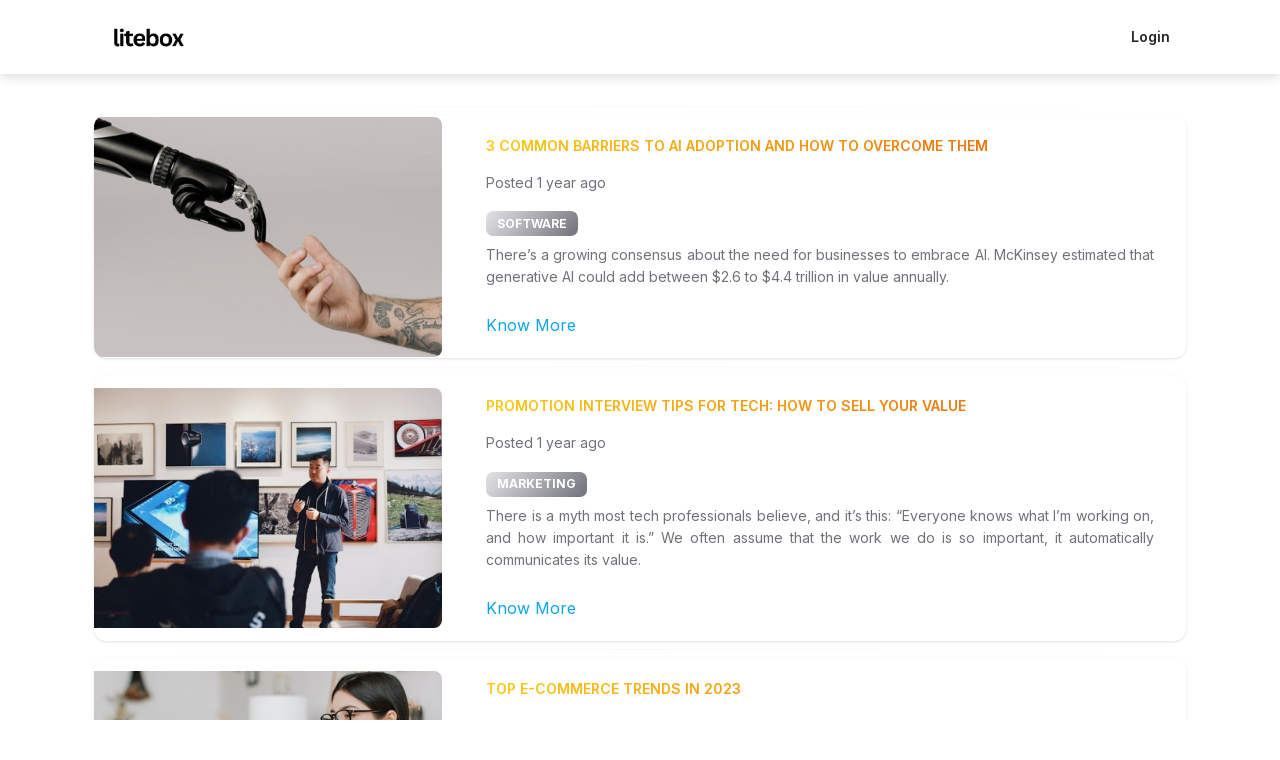

--- FILE ---
content_type: text/html; charset=UTF-8
request_url: https://litebox.hyloca.com/news/articles
body_size: 23795
content:
<!DOCTYPE html>
<html lang="en">
    <head>
    <meta charset="utf-8" />
    <meta name='viewport' content='width=device-width, initial-scale=1.0, maximum-scale=1.0, user-scalable=0, shrink-to-fit=no'/>
    <!--<meta name="viewport" content="width=device-width, initial-scale=1, shrink-to-fit=no">-->
    <meta http-equiv="X-UA-Compatible" content="IE=edge,chrome=1" />
    <meta name="csrf-token" content="T7qQwxahUn4LqzwmbC1oABLoXOA5unWL3kwspomk">
    
    <title>litebox</title>
    <meta name="description" content="An initiative under Hyloca to enable growth of enterprises through networking and collaborations.">
    <meta name="keywords" content="litebox, enterprises, sme, msme, small-business, startup, startups, business, investors, enablers, accelerators, incubators, mentors, challenges, events, meetups, lean, sustainability, climate, ai, platform, funding, news">
    <meta name="author" content="litebox">
    
    <meta property="og:title" content="litebox" />
    <meta property="og:description" content="An initiative under Hyloca to enable growth of enterprises through networking and collaborations." />
    <meta property="og:site_name" content="adsmetribe.com" />
    
    <meta name="twitter:card" content="summary" />
    <meta name="twitter:title" content="litebox" />
    
    <meta property="og:image" content="">
    <meta property="og:url" content="https://litebox.hyloca.com/news/articles">
    
    <link rel="apple-touch-icon" sizes="76x76" href="https://litebox.hyloca.com/frontend/img/favicon.png">
    <link rel="icon" type="image/png" href="https://litebox.hyloca.com/frontend/img/favicon.png">
    <meta content='width=device-width, initial-scale=1.0, maximum-scale=1.0, user-scalable=0, shrink-to-fit=no' name='viewport' />
    
    <!--     Fonts and icons     -->
    <link href="https://fonts.googleapis.com/css?family=Inter:300,400,500,600,700,800" rel="stylesheet" />
    <!-- Nucleo Icons -->
    <link href="https://demos.creative-tim.com/argon-dashboard-pro/assets/css/nucleo-icons.css" rel="stylesheet" />
    <link href="https://demos.creative-tim.com/argon-dashboard-pro/assets/css/nucleo-svg.css" rel="stylesheet" />
    <!-- Font Awesome Icons -->
    <script src="https://kit.fontawesome.com/42d5adcbca.js" crossorigin="anonymous"></script>
    <!-- CSS Files -->
    <link id="pagestyle" href="https://litebox.hyloca.com/frontend/css/soft-design-system-pro.css?v=1.2.0" rel="stylesheet" />
    
    <!-- Google tag (gtag.js) -->
    <script async src="https://www.googletagmanager.com/gtag/js?id=G-2H4CSG62ZS"></script>
    <script>
      window.dataLayer = window.dataLayer || [];
      function gtag(){dataLayer.push(arguments);}
      gtag('js', new Date());
    
      gtag('config', 'G-2H4CSG62ZS');
    </script>
    
    <style type="text/css">
    
        .mobileShow { display: none;}
          /* Smartphone Portrait and Landscape */
          @media  only screen
          and (min-device-width : 320px)
          and (max-device-width : 480px){ .mobileShow { display: inline;}}
   
        .mobileHide { display: inline;}
         /* Smartphone Portrait and Landscape */
         @media  only screen
         and (min-device-width : 320px)
         and (max-device-width : 480px){  .mobileHide { display: none;}}
       
        .mobile-text {
          text-align: left !important;
        }
        
        @media (max-device-width: 600px) {
          .mobile-text {
            text-align: center !important;
          }
        }
    </style>

    </head>
    <body class="landing-page sidebar-collapse" dir="ltr">
                      <!-- Navbar Light -->
<nav class="navbar navbar-expand-lg navbar-light bg-white py-3 position-sticky z-index-sticky top-0">
  <div class="container">
    <a class="navbar-brand font-weight-bolder ms-sm-3" href="https://litebox.hyloca.com" data-placement="bottom" >
      <img src="https://litebox.hyloca.com/img/logo_2_black.png" alt="Logo" class="img-fluid" style="width:120px;">
    </a>
    <button class="navbar-toggler shadow-none ms-2" type="button" data-bs-toggle="collapse" data-bs-target="#navigation" aria-controls="navigation" aria-expanded="false" aria-label="Toggle navigation">
      <span class="navbar-toggler-icon mt-2">
        <span class="navbar-toggler-bar bar1"></span>
        <span class="navbar-toggler-bar bar2"></span>
        <span class="navbar-toggler-bar bar3"></span>
      </span>
    </button>
    <div class="collapse navbar-collapse w-100 pt-3 pb-2 py-lg-0 ms-lg-12 ps-lg-5" id="navigation">
      <ul class="navbar-nav navbar-nav-hover ms-lg-12 ps-lg-5 w-100">
        <li class="nav-item ms-lg-auto">
          <a class="nav-link nav-link-icon me-2" href="https://litebox.hyloca.com/login" >
            <i class="fas fa-user-circle opacity-6  me-1"></i>
            <p class="d-inline text-sm z-index-1 font-weight-bold" data-bs-toggle="tooltip" data-bs-placement="bottom" title="Login">Login</p>
          </a>
        </li>     
      </ul>
    </div>
  </div>
</nav>
<!-- End Navbar -->    
  <section class="py-4 mb-12">
    <div class="container">
      <div class="row mr-auto ml-auto">
        <div class="col-md-12">
          <div class="row  " data-next-news-page="">
                                          <hr class="horizontal gray-light my-2">
                <div class="col-md-12">
                  <div class="card card-profile mt-lg-0 mt-5 overflow-hidden ">
                    <div class="row">
                      <div class="col-lg-4 col-md-6 col-12 ps-lg-0 my-auto">
                                                  <img class="w-100 border-radius-md" src="https://litebox.hyloca.com/img/news/covers/20241004073735_64984.jpg" rel="nofollow" alt="Cover Image">
                                                
                      </div>
                      <div class="col-lg-8 col-md-6 col-12 ps-lg-0 my-auto">
                        <div class="card-body">
                          <p class="text-gradient text-primary text-gradient font-weight-bold text-sm text-uppercase">3 common barriers to AI adoption and how to overcome them</p>
                          <p class="text-sm">Posted 1 year ago</p>
                          <h6 class="font-weight-bolder">
                            <span class="badge bg-gradient-secondary">Software</span>
                          </h6>
                           <p class="mb-0"  style="text-align: justify; text-justify: inter-word; font-size:14px; overflow: hidden; text-overflow: ellipsis; display: -webkit-box; -webkit-line-clamp: 3; -webkit-box-orient: vertical;">There’s a growing consensus about the need for businesses to embrace AI. McKinsey estimated that generative AI could add between $2.6 to $4.4 trillion in value annually.</p>                           </br>
                          <a href="https://litebox.hyloca.com/news/articles/10" class="text-info icon-move-right">Know More
                            <i class="fas fa-arrow-right text-sm"></i>
                          </a>
                        </div>
                      </div>
                    </div>
                  </div>
                </div>
                              <hr class="horizontal gray-light my-2">
                <div class="col-md-12">
                  <div class="card card-profile mt-lg-0 mt-5 overflow-hidden ">
                    <div class="row">
                      <div class="col-lg-4 col-md-6 col-12 ps-lg-0 my-auto">
                                                  <img class="w-100 border-radius-md" src="https://litebox.hyloca.com/img/news/covers/20241004072941_89093.jpg" rel="nofollow" alt="Cover Image">
                                                
                      </div>
                      <div class="col-lg-8 col-md-6 col-12 ps-lg-0 my-auto">
                        <div class="card-body">
                          <p class="text-gradient text-primary text-gradient font-weight-bold text-sm text-uppercase">Promotion interview tips for tech: How to sell your value</p>
                          <p class="text-sm">Posted 1 year ago</p>
                          <h6 class="font-weight-bolder">
                            <span class="badge bg-gradient-secondary">Marketing</span>
                          </h6>
                           <p class="mb-0"  style="text-align: justify; text-justify: inter-word; font-size:14px; overflow: hidden; text-overflow: ellipsis; display: -webkit-box; -webkit-line-clamp: 3; -webkit-box-orient: vertical;">There is a myth most tech professionals believe, and it’s this: “Everyone knows what I’m working on, and how important it is.” We often assume that the work we do is so important, it automatically communicates its value.</p>                           </br>
                          <a href="https://litebox.hyloca.com/news/articles/9" class="text-info icon-move-right">Know More
                            <i class="fas fa-arrow-right text-sm"></i>
                          </a>
                        </div>
                      </div>
                    </div>
                  </div>
                </div>
                              <hr class="horizontal gray-light my-2">
                <div class="col-md-12">
                  <div class="card card-profile mt-lg-0 mt-5 overflow-hidden ">
                    <div class="row">
                      <div class="col-lg-4 col-md-6 col-12 ps-lg-0 my-auto">
                                                  <img class="w-100 border-radius-md" src="https://litebox.hyloca.com/img/news/covers/20230901063303_48107.jpg" rel="nofollow" alt="Cover Image">
                                                
                      </div>
                      <div class="col-lg-8 col-md-6 col-12 ps-lg-0 my-auto">
                        <div class="card-body">
                          <p class="text-gradient text-primary text-gradient font-weight-bold text-sm text-uppercase">Top e-commerce trends in 2023</p>
                          <p class="text-sm">Posted 2 years ago</p>
                          <h6 class="font-weight-bolder">
                            <span class="badge bg-gradient-secondary">E-commerce</span>
                          </h6>
                           <p class="mb-0"  style="text-align: justify; text-justify: inter-word; font-size:14px; overflow: hidden; text-overflow: ellipsis; display: -webkit-box; -webkit-line-clamp: 3; -webkit-box-orient: vertical;">The world of e-commerce constantly gives rise to unique challenges and opportunities not felt by the high street. But this sector is also rapidly moving, and sometimes half the battle can lie in merely keeping up with the latest techniques and approaches to effective online retail in the 2020s.</p>                           </br>
                          <a href="https://litebox.hyloca.com/news/articles/8" class="text-info icon-move-right">Know More
                            <i class="fas fa-arrow-right text-sm"></i>
                          </a>
                        </div>
                      </div>
                    </div>
                  </div>
                </div>
                              <hr class="horizontal gray-light my-2">
                <div class="col-md-12">
                  <div class="card card-profile mt-lg-0 mt-5 overflow-hidden ">
                    <div class="row">
                      <div class="col-lg-4 col-md-6 col-12 ps-lg-0 my-auto">
                                                  <img class="w-100 border-radius-md" src="https://litebox.hyloca.com/img/news/covers/co_98621_jpg" rel="nofollow" alt="Cover Image">
                                                
                      </div>
                      <div class="col-lg-8 col-md-6 col-12 ps-lg-0 my-auto">
                        <div class="card-body">
                          <p class="text-gradient text-primary text-gradient font-weight-bold text-sm text-uppercase">Meeting the Challenge of Disruptive Change</p>
                          <p class="text-sm">Posted 2 years ago</p>
                          <h6 class="font-weight-bolder">
                            <span class="badge bg-gradient-secondary">Academia</span>
                          </h6>
                           <p class="mb-0"  style="text-align: justify; text-justify: inter-word; font-size:14px; overflow: hidden; text-overflow: ellipsis; display: -webkit-box; -webkit-line-clamp: 3; -webkit-box-orient: vertical;">&quot;Meeting the Challenge of Disruptive Change,” by legendary economics scholar Clayton Christensen and business consultant Michael Overdorf, is one of the best business articles for entrepreneurs who need help getting a handle on change in their business.</p>                           </br>
                          <a href="https://litebox.hyloca.com/news/articles/5" class="text-info icon-move-right">Know More
                            <i class="fas fa-arrow-right text-sm"></i>
                          </a>
                        </div>
                      </div>
                    </div>
                  </div>
                </div>
                                    </div>
        </div>
      </div>
    </div>
  </section>
  

<!-- -------- END PRE-FOOTER 1 w/ SUBSCRIBE BUTTON AND IMAGE ------- -->
<footer class="footer pt-5 mt-5">
  <hr class="horizontal dark mb-5">
  <div class="container">
    <div class=" row">
      <div class="col-md-3 mb-4 ms-auto">
        <div>
          <h6 class="text-gradient text-primary font-weight-bolder">Litebox</h6>
        </div>
        <div>
          <p class="mt-1 mb-2 opacity-8 text-sm">Connect with other fellow entrepreneurs in your region, post your requirements and discuss collaborations.</p>
          <!--<h6 class="mt-3 mb-2 opacity-8">Social</h6>
          <ul class="d-flex flex-row ms-n3 nav">
            <li class="nav-item">
              <a class="nav-link pe-1" href="https://www.facebook.com/CreativeTim/" target="_blank">
                <i class="fab fa-facebook text-lg opacity-8"></i>
              </a>
            </li>
            <li class="nav-item">
              <a class="nav-link pe-1" href="https://twitter.com/creativetim" target="_blank">
                <i class="fab fa-twitter text-lg opacity-8"></i>
              </a>
            </li>
            <li class="nav-item">
              <a class="nav-link pe-1" href="https://dribbble.com/creativetim" target="_blank">
                <i class="fab fa-dribbble text-lg opacity-8"></i>
              </a>
            </li>
            <li class="nav-item">
              <a class="nav-link pe-1" href="https://github.com/creativetimofficial" target="_blank">
                <i class="fab fa-github text-lg opacity-8"></i>
              </a>
            </li>
            <li class="nav-item">
              <a class="nav-link pe-1" href="https://www.youtube.com/channel/UCVyTG4sCw-rOvB9oHkzZD1w" target="_blank">
                <i class="fab fa-youtube text-lg opacity-8"></i>
              </a>
            </li>
          </ul>-->
        </div>
      </div>
      <div class="col-md-2 col-sm-6 col-6 mb-4">
        <div>
          <h6 class="text-gradient text-primary text-sm">Company</h6>
          <ul class="flex-column ms-n3 nav">
            <li class="nav-item">
              <a class="nav-link" href="https://litebox.hyloca.com/about">
                About Us
              </a>
            </li>
            <!--<li class="nav-item">
              <a class="nav-link" href="https://litebox.hyloca.com/partners">
                Partners
              </a>
            </li>-->
            <li class="nav-item">
              <a class="nav-link" href="https://litebox.hyloca.com/gallery">
                Gallery
              </a>
            </li>
            <li class="nav-item">
              <a class="nav-link" href="https://litebox.hyloca.com/news/articles">
                News
              </a>
            </li>
          </ul>
        </div>
      </div>
      <div class="col-md-2 col-sm-6 col-6 mb-4">
        <div>
          <h6 class="text-gradient text-primary text-sm">Help &amp; Support</h6>
          <ul class="flex-column ms-n3 nav">
            <li class="nav-item">
              <a class="nav-link" href="https://litebox.hyloca.com/faq">
                FAQs
              </a>
            </li>
            <li class="nav-item">
              <a class="nav-link" href="https://litebox.hyloca.com/contact-us">
                Contact Us
              </a>
            </li>
          </ul>
        </div>
      </div>
      <div class="col-md-2 col-sm-6 col-6 mb-4 ">
        <div>
          <h6 class="text-gradient text-primary text-sm">Legal</h6>
          <ul class="flex-column ms-n3 nav">
            <li class="nav-item">
              <a class="nav-link" href="https://litebox.hyloca.com/terms-and-conditions">
                Terms &amp; Conditions
              </a>
            </li>
            <li class="nav-item">
              <a class="nav-link" href="https://litebox.hyloca.com/privacy-policy">
                Privacy Policy
              </a>
            </li>
          </ul>
        </div>
      </div>
      <!--<div class="col-md-2 col-sm-6 col-6 mb-4 me-auto">
       
        <div>
          <h6 class="text-gradient text-primary text-sm">Language</h6>
          <select class="form-control changeLang">
              <option value="en" >English</option>
              <option value="ar" >Arabic</option>
              
          </select>
        </div>
      </div>-->
      <div class="col-12">
        <div class="text-center">
          <p class="my-4 text-sm">
            All rights reserved. Copyright © <script>
              document.write(new Date().getFullYear())
            </script> <a href="https://www.nexart.tech" target="_blank">Nexart</a>.
          </p>
        </div>
      </div>
    </div>
  </div>
</footer>
              
  <!--   Core JS Files   -->
  <script src="https://litebox.hyloca.com/frontend/js/core/popper.min.js" type="text/javascript"></script>
  <script src="https://litebox.hyloca.com/frontend/js/core/bootstrap.min.js" type="text/javascript"></script>
  <script src="https://litebox.hyloca.com/frontend/js/plugins/perfect-scrollbar.min.js"></script>

  
  <!-- Font Awesome Icons -->
  <script src="https://kit.fontawesome.com/42d5adcbca.js" crossorigin="anonymous"></script>

  <!--  Plugin for TypedJS, full documentation here: https://github.com/inorganik/CountUp.js -->
  <script src="https://litebox.hyloca.com/frontend/js/plugins/countup.min.js"></script>
  <script src="https://litebox.hyloca.com/frontend/js/plugins/choices.min.js"></script>
  <script src="https://litebox.hyloca.com/frontend/js/plugins/prism.min.js"></script>
  <script src="https://litebox.hyloca.com/frontend/js/plugins/flatpickr.min.js"></script>
  <!--<script src="https://litebox.hyloca.com/frontend/js/plugins/highlight.min.js"></script>-->
  <!--  Plugin for Parallax, full documentation here: https://github.com/dixonandmoe/rellax -->
  <script src="https://litebox.hyloca.com/frontend/js/plugins/rellax.min.js"></script>
  <!--  Plugin for TiltJS, full documentation here: https://gijsroge.github.io/tilt.js/ -->
  <script src="https://litebox.hyloca.com/frontend/js/plugins/tilt.min.js"></script>
  <!--  Plugin for Selectpicker - ChoicesJS, full documentation here: https://github.com/jshjohnson/Choices -->
  <script src="https://litebox.hyloca.com/frontend/js/plugins/choices.min.js"></script>
  <!--  Plugin for Parallax, full documentation here: https://github.com/wagerfield/parallax  -->
  <script src="https://litebox.hyloca.com/frontend/js/plugins/parallax.min.js"></script>
  
  <script src="https://code.jquery.com/jquery-1.11.3.min.js"></script>
  <!-- Include a polyfill for ES6 Promises (optional) for IE11, UC Browser and Android browser support SweetAlert -->
  <script src="https://cdnjs.cloudflare.com/ajax/libs/core-js/2.4.1/core.js"></script>
  <script src="https://ajax.googleapis.com/ajax/libs/jquery/1.9.1/jquery.min.js"></script>
  
  <!-- Forms Validations Plugin -->
  <script src="https://litebox.hyloca.com/softui/js/plugins/jquery.validate.min.js"></script>
        
  <!-- Control Center for Soft UI Kit: parallax effects, scripts for the example pages etc -->
  <!--  Google Maps Plugin    -->
  <script src="https://maps.googleapis.com/maps/api/js?key="></script>
  <script src="https://litebox.hyloca.com/frontend/js/soft-design-system-pro.min.js?v=1.2.0" type="text/javascript"></script>

  <script type="text/javascript">
    if (document.getElementById('state1')) {
      const countUp = new CountUp('state1', document.getElementById("state1").getAttribute("countTo"));
      if (!countUp.error) {
        countUp.start();
      } else {
        console.error(countUp.error);
      }
    }
    if (document.getElementById('state2')) {
      const countUp1 = new CountUp('state2', document.getElementById("state2").getAttribute("countTo"));
      if (!countUp1.error) {
        countUp1.start();
      } else {
        console.error(countUp1.error);
      }
    }
    if (document.getElementById('state3')) {
      const countUp2 = new CountUp('state3', document.getElementById("state3").getAttribute("countTo"));
      if (!countUp2.error) {
        countUp2.start();
      } else {
        console.error(countUp2.error);
      };
    }
    if (document.getElementById('state4')) {
      const countUp2 = new CountUp('state4', document.getElementById("state4").getAttribute("countTo"));
      if (!countUp2.error) {
        countUp2.start();
      } else {
        console.error(countUp2.error);
      };
    }
  </script>

  <!-- The core Firebase JS SDK is always required and must be listed first -->
  <script src="https://www.gstatic.com/firebasejs/8.2.1/firebase-app.js"></script>
        
  <!-- TODO: Add SDKs for Firebase products that you want to use
       https://firebase.google.com/docs/web/setup#available-libraries -->
  <script src="https://www.gstatic.com/firebasejs/8.2.1/firebase-analytics.js"></script>

  <script src="https://www.gstatic.com/firebasejs/8.2.1/firebase-auth.js"></script>

    <script>
  $(document).ready(function() {
    $(window).scroll(fetchnews);

    function fetchnews(){
      var news_page = $('.endless-news-pagination').data('next-news-page');
      console.log(news_page);  
      if(news_page !== '' && news_page !== null){
        clearTimeout($.data(this, "newsScrollCheck"));
        $.data(this, "newsScrollCheck", setTimeout(function(){
            var scroll_position_for_news_load = $(window).height() + $(window).scrollTop() + 100;
            //console.log($('.main-panel').scrollTop());

            if(scroll_position_for_news_load >= $(document).height()){
              $.get(news_page, function(data){
                $('.news').append(data.news);
                $('.endless-news-pagination').data('next-news-page', data.next_news_page);
              });
            }
        }, 350))
      }
    }
  });
  </script>
<script type="text/javascript">
  
    var url = "https://litebox.hyloca.com/lang/change";
  
    $(".changeLang").change(function(){
        window.location.href = url + "?lang="+ $(this).val();
    });
  
</script>
  </body>
</html>


--- FILE ---
content_type: text/css
request_url: https://litebox.hyloca.com/frontend/css/soft-design-system-pro.css?v=1.2.0
body_size: 733417
content:
@charset "UTF-8";

/*!
 * Bootstrap  v5.3.3 (https://getbootstrap.com/)
 * Copyright 2011-2024 The Bootstrap Authors
 * Licensed under MIT (https://github.com/twbs/bootstrap/blob/main/LICENSE)
 */
:root,
[data-bs-theme=light] {
  --bs-blue: #0ea5e9;
  --bs-indigo: #6366f1;
  --bs-purple: #a855f7;
  --bs-pink: #ec4899;
  --bs-red: #ef4444;
  --bs-orange: #f97316;
  --bs-yellow: #eab308;
  --bs-green: #22c55e;
  --bs-teal: #14b8a6;
  --bs-cyan: #06b6d4;
  --bs-white: #fff;
  --bs-gray: #52525b;
  --bs-gray-dark: #27272a;
  --bs-gray-100: #f4f4f5;
  --bs-gray-200: #e3e3e7;
  --bs-gray-300: #d4d4d8;
  --bs-gray-400: #a1a1aa;
  --bs-gray-500: #71717a;
  --bs-gray-600: #52525b;
  --bs-gray-700: #3f3f46;
  --bs-gray-800: #27272a;
  --bs-gray-900: #18181b;
  --bs-primary: #f97316;
  --bs-secondary: #71717a;
  --bs-success: #22c55e;
  --bs-info: #0ea5e9;
  --bs-warning: #eab308;
  --bs-danger: #ef4444;
  --bs-light: #e3e3e7;
  --bs-dark: #27272a;
  --bs-white: #fff;
  --bs-primary-rgb: 249, 115, 22;
  --bs-secondary-rgb: 113, 113, 122;
  --bs-success-rgb: 34, 197, 94;
  --bs-info-rgb: 14, 165, 233;
  --bs-warning-rgb: 234, 179, 8;
  --bs-danger-rgb: 239, 68, 68;
  --bs-light-rgb: 227, 227, 231;
  --bs-dark-rgb: 39, 39, 42;
  --bs-white-rgb: 255, 255, 255;
  --bs-primary-text-emphasis: rgb(99.6, 46, 8.8);
  --bs-secondary-text-emphasis: rgb(45.2, 45.2, 48.8);
  --bs-success-text-emphasis: rgb(13.6, 78.8, 37.6);
  --bs-info-text-emphasis: rgb(5.6, 66, 93.2);
  --bs-warning-text-emphasis: rgb(93.6, 71.6, 3.2);
  --bs-danger-text-emphasis: rgb(95.6, 27.2, 27.2);
  --bs-light-text-emphasis: #3f3f46;
  --bs-dark-text-emphasis: #3f3f46;
  --bs-primary-bg-subtle: rgb(253.8, 227, 208.4);
  --bs-secondary-bg-subtle: rgb(226.6, 226.6, 228.4);
  --bs-success-bg-subtle: rgb(210.8, 243.4, 222.8);
  --bs-info-bg-subtle: rgb(206.8, 237, 250.6);
  --bs-warning-bg-subtle: rgb(250.8, 239.8, 205.6);
  --bs-danger-bg-subtle: rgb(251.8, 217.6, 217.6);
  --bs-light-bg-subtle: rgb(249.5, 249.5, 250);
  --bs-dark-bg-subtle: #a1a1aa;
  --bs-primary-border-subtle: rgb(252.6, 199, 161.8);
  --bs-secondary-border-subtle: rgb(198.2, 198.2, 201.8);
  --bs-success-border-subtle: rgb(166.6, 231.8, 190.6);
  --bs-info-border-subtle: rgb(158.6, 219, 246.2);
  --bs-warning-border-subtle: rgb(246.6, 224.6, 156.2);
  --bs-danger-border-subtle: rgb(248.6, 180.2, 180.2);
  --bs-light-border-subtle: #e3e3e7;
  --bs-dark-border-subtle: #71717a;
  --bs-white-rgb: 255, 255, 255;
  --bs-black-rgb: 0, 0, 0;
  --bs-font-sans-serif: "Inter";
  --bs-font-monospace: SFMono-Regular, Menlo, Monaco, Consolas, "Liberation Mono", "Courier New", monospace;
  --bs-gradient: linear-gradient(180deg, rgba(255, 255, 255, 0.15), rgba(255, 255, 255, 0));
  --bs-body-font-family: var(--bs-font-sans-serif);
  --bs-body-font-size: 1rem;
  --bs-body-font-weight: 400;
  --bs-body-line-height: 1.5;
  --bs-body-color: #71717a;
  --bs-body-color-rgb: 113, 113, 122;
  --bs-body-bg: #fff;
  --bs-body-bg-rgb: 255, 255, 255;
  --bs-emphasis-color: #000;
  --bs-emphasis-color-rgb: 0, 0, 0;
  --bs-secondary-color: rgba(113, 113, 122, 0.75);
  --bs-secondary-color-rgb: 113, 113, 122;
  --bs-secondary-bg: #e3e3e7;
  --bs-secondary-bg-rgb: 227, 227, 231;
  --bs-tertiary-color: rgba(113, 113, 122, 0.5);
  --bs-tertiary-color-rgb: 113, 113, 122;
  --bs-tertiary-bg: #f4f4f5;
  --bs-tertiary-bg-rgb: 244, 244, 245;
  --bs-heading-color: #27272a;
  --bs-link-color: #f97316;
  --bs-link-color-rgb: 249, 115, 22;
  --bs-link-decoration: none;
  --bs-link-hover-color: rgb(189.6171548117, 80.5669456067, 4.8828451883);
  --bs-link-hover-color-rgb: 190, 81, 5;
  --bs-link-hover-decoration: none;
  --bs-code-color: #ec4899;
  --bs-highlight-color: #71717a;
  --bs-highlight-bg: #fcf8e3;
  --bs-border-width: 1px;
  --bs-border-style: solid;
  --bs-border-color: #d4d4d8;
  --bs-border-color-translucent: rgba(0, 0, 0, 0.175);
  --bs-border-radius: 0.375rem;
  --bs-border-radius-sm: 0.25rem;
  --bs-border-radius-lg: 0.75rem;
  --bs-border-radius-xl: 1rem;
  --bs-border-radius-xxl: 2rem;
  --bs-border-radius-2xl: var(--bs-border-radius-xxl);
  --bs-border-radius-pill: 50rem;
  --bs-box-shadow: 0 4px 6px -1px rgba(0, 0, 0, 0.1), 0 2px 4px -2px rgba(0, 0, 0, 0.1);
  --bs-box-shadow-sm: 0 1px 3px 0 rgba(0, 0, 0, 0.1), 0 1px 2px -1px rgba(0, 0, 0, 0.1);
  --bs-box-shadow-lg: 0 10px 15px -3px rgba(0, 0, 0, 0.1), 0 4px 6px -4px rgba(0, 0, 0, 0.1);
  --bs-box-shadow-inset: inset 0 1px 2px rgba(0, 0, 0, 0.075);
  --bs-focus-ring-width: 0.25rem;
  --bs-focus-ring-opacity: 0.25;
  --bs-focus-ring-color: rgba(249, 115, 22, 0.25);
  --bs-form-valid-color: #66d432;
  --bs-form-valid-border-color: #66d432;
  --bs-form-invalid-color: #fd5c70;
  --bs-form-invalid-border-color: #fd5c70;
}

[data-bs-theme=dark] {
  color-scheme: dark;
  --bs-body-color: #d4d4d8;
  --bs-body-color-rgb: 212, 212, 216;
  --bs-body-bg: #18181b;
  --bs-body-bg-rgb: 24, 24, 27;
  --bs-emphasis-color: #fff;
  --bs-emphasis-color-rgb: 255, 255, 255;
  --bs-secondary-color: rgba(212, 212, 216, 0.75);
  --bs-secondary-color-rgb: 212, 212, 216;
  --bs-secondary-bg: #27272a;
  --bs-secondary-bg-rgb: 39, 39, 42;
  --bs-tertiary-color: rgba(212, 212, 216, 0.5);
  --bs-tertiary-color-rgb: 212, 212, 216;
  --bs-tertiary-bg: rgb(31.5, 31.5, 34.5);
  --bs-tertiary-bg-rgb: 32, 32, 35;
  --bs-primary-text-emphasis: rgb(251.4, 171, 115.2);
  --bs-secondary-text-emphasis: rgb(169.8, 169.8, 175.2);
  --bs-success-text-emphasis: rgb(122.4, 220.2, 158.4);
  --bs-info-text-emphasis: rgb(110.4, 201, 241.8);
  --bs-warning-text-emphasis: rgb(242.4, 209.4, 106.8);
  --bs-danger-text-emphasis: rgb(245.4, 142.8, 142.8);
  --bs-light-text-emphasis: #f4f4f5;
  --bs-dark-text-emphasis: #d4d4d8;
  --bs-primary-bg-subtle: rgb(49.8, 23, 4.4);
  --bs-secondary-bg-subtle: rgb(22.6, 22.6, 24.4);
  --bs-success-bg-subtle: rgb(6.8, 39.4, 18.8);
  --bs-info-bg-subtle: rgb(2.8, 33, 46.6);
  --bs-warning-bg-subtle: rgb(46.8, 35.8, 1.6);
  --bs-danger-bg-subtle: rgb(47.8, 13.6, 13.6);
  --bs-light-bg-subtle: #27272a;
  --bs-dark-bg-subtle: rgb(19.5, 19.5, 21);
  --bs-primary-border-subtle: rgb(149.4, 69, 13.2);
  --bs-secondary-border-subtle: rgb(67.8, 67.8, 73.2);
  --bs-success-border-subtle: rgb(20.4, 118.2, 56.4);
  --bs-info-border-subtle: rgb(8.4, 99, 139.8);
  --bs-warning-border-subtle: rgb(140.4, 107.4, 4.8);
  --bs-danger-border-subtle: rgb(143.4, 40.8, 40.8);
  --bs-light-border-subtle: #3f3f46;
  --bs-dark-border-subtle: #27272a;
  --bs-heading-color: inherit;
  --bs-link-color: rgb(251.4, 171, 115.2);
  --bs-link-hover-color: rgb(252.12, 187.8, 143.16);
  --bs-link-color-rgb: 251, 171, 115;
  --bs-link-hover-color-rgb: 252, 188, 143;
  --bs-code-color: rgb(243.6, 145.2, 193.8);
  --bs-highlight-color: #d4d4d8;
  --bs-highlight-bg: rgb(93.6, 71.6, 3.2);
  --bs-border-color: #3f3f46;
  --bs-border-color-translucent: rgba(255, 255, 255, 0.15);
  --bs-form-valid-color: rgb(122.4, 220.2, 158.4);
  --bs-form-valid-border-color: rgb(122.4, 220.2, 158.4);
  --bs-form-invalid-color: rgb(245.4, 142.8, 142.8);
  --bs-form-invalid-border-color: rgb(245.4, 142.8, 142.8);
}

*,
*::before,
*::after {
  box-sizing: border-box;
}

@media (prefers-reduced-motion: no-preference) {
  :root {
    scroll-behavior: smooth;
  }
}

body {
  margin: 0;
  font-family: var(--bs-body-font-family);
  font-size: var(--bs-body-font-size);
  font-weight: var(--bs-body-font-weight);
  line-height: var(--bs-body-line-height);
  color: var(--bs-body-color);
  text-align: var(--bs-body-text-align);
  background-color: var(--bs-body-bg);
  -webkit-text-size-adjust: 100%;
  -webkit-tap-highlight-color: rgba(0, 0, 0, 0);
}

hr {
  margin: 1rem 0;
  color: inherit;
  border: 0;
  border-top: var(--bs-border-width) solid;
  opacity: 0.25;
}

h6,
.h6,
h5,
.h5,
h4,
.h4,
h3,
.h3,
h2,
.h2,
h1,
.h1 {
  margin-top: 0;
  margin-bottom: 0.5rem;
  font-weight: 400;
  line-height: 1.2;
  color: var(--bs-heading-color);
}

h1,
.h1 {
  font-size: calc(1.425rem + 2.1vw);
}

@media (min-width: 1200px) {

  h1,
  .h1 {
    font-size: 3rem;
  }
}

h2,
.h2 {
  font-size: calc(1.35rem + 1.2vw);
}

@media (min-width: 1200px) {

  h2,
  .h2 {
    font-size: 2.25rem;
  }
}

h3,
.h3 {
  font-size: calc(1.3125rem + 0.75vw);
}

@media (min-width: 1200px) {

  h3,
  .h3 {
    font-size: 1.875rem;
  }
}

h4,
.h4 {
  font-size: calc(1.275rem + 0.3vw);
}

@media (min-width: 1200px) {

  h4,
  .h4 {
    font-size: 1.5rem;
  }
}

h5,
.h5 {
  font-size: 1.25rem;
}

h6,
.h6 {
  font-size: 1rem;
}

p {
  margin-top: 0;
  margin-bottom: 1rem;
}

abbr[title] {
  text-decoration: underline dotted;
  cursor: help;
  text-decoration-skip-ink: none;
}

address {
  margin-bottom: 1rem;
  font-style: normal;
  line-height: inherit;
}

ol,
ul {
  padding-left: 2rem;
}

ol,
ul,
dl {
  margin-top: 0;
  margin-bottom: 1rem;
}

ol ol,
ul ul,
ol ul,
ul ol {
  margin-bottom: 0;
}

dt {
  font-weight: 600;
}

dd {
  margin-bottom: 0.5rem;
  margin-left: 0;
}

blockquote {
  margin: 0 0 1rem;
}

b,
strong {
  font-weight: 700;
}

small,
.small {
  font-size: 0.875em;
}

mark,
.mark {
  padding: 0.2em;
  color: var(--bs-highlight-color);
  background-color: var(--bs-highlight-bg);
}

sub,
sup {
  position: relative;
  font-size: 0.75em;
  line-height: 0;
  vertical-align: baseline;
}

sub {
  bottom: -0.25em;
}

sup {
  top: -0.5em;
}

a {
  color: rgba(var(--bs-link-color-rgb), var(--bs-link-opacity, 1));
  text-decoration: none;
}

a:hover {
  --bs-link-color-rgb: var(--bs-link-hover-color-rgb);
  text-decoration: none;
}

a:not([href]):not([class]),
a:not([href]):not([class]):hover {
  color: inherit;
  text-decoration: none;
}

pre,
code,
kbd,
samp {
  font-family: var(--bs-font-monospace);
  font-size: 1em;
}

pre {
  display: block;
  margin-top: 0;
  margin-bottom: 1rem;
  overflow: auto;
  font-size: 0.875em;
}

pre code {
  font-size: inherit;
  color: inherit;
  word-break: normal;
}

code {
  font-size: 0.875em;
  color: var(--bs-code-color);
  word-wrap: break-word;
}

a>code {
  color: inherit;
}

kbd {
  padding: 0.2rem 0.4rem;
  font-size: 0.875em;
  color: #fff;
  background-color: #18181b;
  border-radius: 0.25rem;
}

kbd kbd {
  padding: 0;
  font-size: 1em;
  font-weight: 600;
}

figure {
  margin: 0 0 1rem;
}

img,
svg {
  vertical-align: middle;
}

table {
  caption-side: bottom;
  border-collapse: collapse;
}

caption {
  padding-top: 0.5rem;
  padding-bottom: 0.5rem;
  color: #52525b;
  text-align: left;
}

th {
  text-align: inherit;
  text-align: -webkit-match-parent;
}

thead,
tbody,
tfoot,
tr,
td,
th {
  border-color: inherit;
  border-style: solid;
  border-width: 0;
}

label {
  display: inline-block;
}

button {
  border-radius: 0;
}

button:focus:not(:focus-visible) {
  outline: 0;
}

input,
button,
select,
optgroup,
textarea {
  margin: 0;
  font-family: inherit;
  font-size: inherit;
  line-height: inherit;
}

button,
select {
  text-transform: none;
}

[role=button] {
  cursor: pointer;
}

select {
  word-wrap: normal;
}

select:disabled {
  opacity: 1;
}

[list]:not([type=date]):not([type=datetime-local]):not([type=month]):not([type=week]):not([type=time])::-webkit-calendar-picker-indicator {
  display: none !important;
}

button,
[type=button],
[type=reset],
[type=submit] {
  -webkit-appearance: button;
}

button:not(:disabled),
[type=button]:not(:disabled),
[type=reset]:not(:disabled),
[type=submit]:not(:disabled) {
  cursor: pointer;
}

::-moz-focus-inner {
  padding: 0;
  border-style: none;
}

textarea {
  resize: vertical;
}

fieldset {
  min-width: 0;
  padding: 0;
  margin: 0;
  border: 0;
}

legend {
  float: left;
  width: 100%;
  padding: 0;
  margin-bottom: 0.5rem;
  font-size: calc(1.275rem + 0.3vw);
  line-height: inherit;
}

@media (min-width: 1200px) {
  legend {
    font-size: 1.5rem;
  }
}

legend+* {
  clear: left;
}

::-webkit-datetime-edit-fields-wrapper,
::-webkit-datetime-edit-text,
::-webkit-datetime-edit-minute,
::-webkit-datetime-edit-hour-field,
::-webkit-datetime-edit-day-field,
::-webkit-datetime-edit-month-field,
::-webkit-datetime-edit-year-field {
  padding: 0;
}

::-webkit-inner-spin-button {
  height: auto;
}

[type=search] {
  -webkit-appearance: textfield;
  outline-offset: -2px;
}

/* rtl:raw:
[type="tel"],
[type="url"],
[type="email"],
[type="number"] {
  direction: ltr;
}
*/
::-webkit-search-decoration {
  -webkit-appearance: none;
}

::-webkit-color-swatch-wrapper {
  padding: 0;
}

::file-selector-button {
  font: inherit;
  -webkit-appearance: button;
}

output {
  display: inline-block;
}

iframe {
  border: 0;
}

summary {
  display: list-item;
  cursor: pointer;
}

progress {
  vertical-align: baseline;
}

[hidden] {
  display: none !important;
}

.lead {
  font-size: 1.25rem;
  font-weight: 400;
}

.display-1 {
  font-size: calc(1.625rem + 4.5vw);
  font-weight: 300;
  line-height: 1.2;
}

@media (min-width: 1200px) {
  .display-1 {
    font-size: 5rem;
  }
}

.display-2 {
  font-size: calc(1.575rem + 3.9vw);
  font-weight: 300;
  line-height: 1.2;
}

@media (min-width: 1200px) {
  .display-2 {
    font-size: 4.5rem;
  }
}

.display-3 {
  font-size: calc(1.525rem + 3.3vw);
  font-weight: 300;
  line-height: 1.2;
}

@media (min-width: 1200px) {
  .display-3 {
    font-size: 4rem;
  }
}

.display-4 {
  font-size: calc(1.475rem + 2.7vw);
  font-weight: 300;
  line-height: 1.2;
}

@media (min-width: 1200px) {
  .display-4 {
    font-size: 3.5rem;
  }
}

.display-5 {
  font-size: calc(1.425rem + 2.1vw);
  font-weight: 300;
  line-height: 1.2;
}

@media (min-width: 1200px) {
  .display-5 {
    font-size: 3rem;
  }
}

.display-6 {
  font-size: calc(1.375rem + 1.5vw);
  font-weight: 300;
  line-height: 1.2;
}

@media (min-width: 1200px) {
  .display-6 {
    font-size: 2.5rem;
  }
}

.list-unstyled {
  padding-left: 0;
  list-style: none;
}

.list-inline {
  padding-left: 0;
  list-style: none;
}

.list-inline-item {
  display: inline-block;
}

.list-inline-item:not(:last-child) {
  margin-right: 0.5rem;
}

.initialism {
  font-size: 0.875em;
  text-transform: uppercase;
}

.blockquote {
  margin-bottom: 1rem;
  font-size: 1.25rem;
}

.blockquote> :last-child {
  margin-bottom: 0;
}

.blockquote-footer {
  margin-top: -1rem;
  margin-bottom: 1rem;
  font-size: 0.875em;
  color: #52525b;
}

.blockquote-footer::before {
  content: "— ";
}

.img-fluid {
  max-width: 100%;
  height: auto;
}

.img-thumbnail {
  padding: 0.25rem;
  background-color: #fff;
  border: 1px solid #d4d4d8;
  border-radius: 0.5rem;
  max-width: 100%;
  height: auto;
}

.figure {
  display: inline-block;
}

.figure-img {
  margin-bottom: 0.5rem;
  line-height: 1;
}

.figure-caption {
  font-size: 0.875em;
  color: #52525b;
}

.container,
.container-fluid,
.container-xxl,
.container-xl,
.container-lg,
.container-md,
.container-sm {
  --bs-gutter-x: 1.5rem;
  --bs-gutter-y: 0;
  width: 100%;
  padding-right: calc(var(--bs-gutter-x) * 0.5);
  padding-left: calc(var(--bs-gutter-x) * 0.5);
  margin-right: auto;
  margin-left: auto;
}

@media (min-width: 576px) {

  .container-sm,
  .container {
    max-width: 540px;
  }
}

@media (min-width: 768px) {

  .container-md,
  .container-sm,
  .container {
    max-width: 720px;
  }
}

@media (min-width: 992px) {

  .container-lg,
  .container-md,
  .container-sm,
  .container {
    max-width: 960px;
  }
}

@media (min-width: 1200px) {

  .container-xl,
  .container-lg,
  .container-md,
  .container-sm,
  .container {
    max-width: 1140px;
  }
}

@media (min-width: 1400px) {

  .container-xxl,
  .container-xl,
  .container-lg,
  .container-md,
  .container-sm,
  .container {
    max-width: 1320px;
  }
}

:root {
  --bs-breakpoint-xs: 0;
  --bs-breakpoint-sm: 576px;
  --bs-breakpoint-md: 768px;
  --bs-breakpoint-lg: 992px;
  --bs-breakpoint-xl: 1200px;
  --bs-breakpoint-xxl: 1400px;
}

.row {
  --bs-gutter-x: 1.5rem;
  --bs-gutter-y: 0;
  display: flex;
  flex-wrap: wrap;
  margin-top: calc(-1 * var(--bs-gutter-y));
  margin-right: calc(-0.5 * var(--bs-gutter-x));
  margin-left: calc(-0.5 * var(--bs-gutter-x));
}

.row>* {
  flex-shrink: 0;
  width: 100%;
  max-width: 100%;
  padding-right: calc(var(--bs-gutter-x) * 0.5);
  padding-left: calc(var(--bs-gutter-x) * 0.5);
  margin-top: var(--bs-gutter-y);
}

.col {
  flex: 1 0 0%;
}

.row-cols-auto>* {
  flex: 0 0 auto;
  width: auto;
}

.row-cols-1>* {
  flex: 0 0 auto;
  width: 100%;
}

.row-cols-2>* {
  flex: 0 0 auto;
  width: 50%;
}

.row-cols-3>* {
  flex: 0 0 auto;
  width: 33.33333333%;
}

.row-cols-4>* {
  flex: 0 0 auto;
  width: 25%;
}

.row-cols-5>* {
  flex: 0 0 auto;
  width: 20%;
}

.row-cols-6>* {
  flex: 0 0 auto;
  width: 16.66666667%;
}

.col-auto {
  flex: 0 0 auto;
  width: auto;
}

.col-1 {
  flex: 0 0 auto;
  width: 8.33333333%;
}

.col-2 {
  flex: 0 0 auto;
  width: 16.66666667%;
}

.col-3 {
  flex: 0 0 auto;
  width: 25%;
}

.col-4 {
  flex: 0 0 auto;
  width: 33.33333333%;
}

.col-5 {
  flex: 0 0 auto;
  width: 41.66666667%;
}

.col-6 {
  flex: 0 0 auto;
  width: 50%;
}

.col-7 {
  flex: 0 0 auto;
  width: 58.33333333%;
}

.col-8 {
  flex: 0 0 auto;
  width: 66.66666667%;
}

.col-9 {
  flex: 0 0 auto;
  width: 75%;
}

.col-10 {
  flex: 0 0 auto;
  width: 83.33333333%;
}

.col-11 {
  flex: 0 0 auto;
  width: 91.66666667%;
}

.col-12 {
  flex: 0 0 auto;
  width: 100%;
}

.offset-1 {
  margin-left: 8.33333333%;
}

.offset-2 {
  margin-left: 16.66666667%;
}

.offset-3 {
  margin-left: 25%;
}

.offset-4 {
  margin-left: 33.33333333%;
}

.offset-5 {
  margin-left: 41.66666667%;
}

.offset-6 {
  margin-left: 50%;
}

.offset-7 {
  margin-left: 58.33333333%;
}

.offset-8 {
  margin-left: 66.66666667%;
}

.offset-9 {
  margin-left: 75%;
}

.offset-10 {
  margin-left: 83.33333333%;
}

.offset-11 {
  margin-left: 91.66666667%;
}

.g-0,
.gx-0 {
  --bs-gutter-x: 0;
}

.g-0,
.gy-0 {
  --bs-gutter-y: 0;
}

.g-1,
.gx-1 {
  --bs-gutter-x: 0.25rem;
}

.g-1,
.gy-1 {
  --bs-gutter-y: 0.25rem;
}

.g-2,
.gx-2 {
  --bs-gutter-x: 0.5rem;
}

.g-2,
.gy-2 {
  --bs-gutter-y: 0.5rem;
}

.g-3,
.gx-3 {
  --bs-gutter-x: 1rem;
}

.g-3,
.gy-3 {
  --bs-gutter-y: 1rem;
}

.g-4,
.gx-4 {
  --bs-gutter-x: 1.5rem;
}

.g-4,
.gy-4 {
  --bs-gutter-y: 1.5rem;
}

.g-5,
.gx-5 {
  --bs-gutter-x: 3rem;
}

.g-5,
.gy-5 {
  --bs-gutter-y: 3rem;
}

.g-6,
.gx-6 {
  --bs-gutter-x: 4rem;
}

.g-6,
.gy-6 {
  --bs-gutter-y: 4rem;
}

.g-7,
.gx-7 {
  --bs-gutter-x: 6rem;
}

.g-7,
.gy-7 {
  --bs-gutter-y: 6rem;
}

.g-8,
.gx-8 {
  --bs-gutter-x: 8rem;
}

.g-8,
.gy-8 {
  --bs-gutter-y: 8rem;
}

.g-9,
.gx-9 {
  --bs-gutter-x: 10rem;
}

.g-9,
.gy-9 {
  --bs-gutter-y: 10rem;
}

.g-10,
.gx-10 {
  --bs-gutter-x: 12rem;
}

.g-10,
.gy-10 {
  --bs-gutter-y: 12rem;
}

.g-11,
.gx-11 {
  --bs-gutter-x: 14rem;
}

.g-11,
.gy-11 {
  --bs-gutter-y: 14rem;
}

.g-12,
.gx-12 {
  --bs-gutter-x: 16rem;
}

.g-12,
.gy-12 {
  --bs-gutter-y: 16rem;
}

@media (min-width: 576px) {
  .col-sm {
    flex: 1 0 0%;
  }

  .row-cols-sm-auto>* {
    flex: 0 0 auto;
    width: auto;
  }

  .row-cols-sm-1>* {
    flex: 0 0 auto;
    width: 100%;
  }

  .row-cols-sm-2>* {
    flex: 0 0 auto;
    width: 50%;
  }

  .row-cols-sm-3>* {
    flex: 0 0 auto;
    width: 33.33333333%;
  }

  .row-cols-sm-4>* {
    flex: 0 0 auto;
    width: 25%;
  }

  .row-cols-sm-5>* {
    flex: 0 0 auto;
    width: 20%;
  }

  .row-cols-sm-6>* {
    flex: 0 0 auto;
    width: 16.66666667%;
  }

  .col-sm-auto {
    flex: 0 0 auto;
    width: auto;
  }

  .col-sm-1 {
    flex: 0 0 auto;
    width: 8.33333333%;
  }

  .col-sm-2 {
    flex: 0 0 auto;
    width: 16.66666667%;
  }

  .col-sm-3 {
    flex: 0 0 auto;
    width: 25%;
  }

  .col-sm-4 {
    flex: 0 0 auto;
    width: 33.33333333%;
  }

  .col-sm-5 {
    flex: 0 0 auto;
    width: 41.66666667%;
  }

  .col-sm-6 {
    flex: 0 0 auto;
    width: 50%;
  }

  .col-sm-7 {
    flex: 0 0 auto;
    width: 58.33333333%;
  }

  .col-sm-8 {
    flex: 0 0 auto;
    width: 66.66666667%;
  }

  .col-sm-9 {
    flex: 0 0 auto;
    width: 75%;
  }

  .col-sm-10 {
    flex: 0 0 auto;
    width: 83.33333333%;
  }

  .col-sm-11 {
    flex: 0 0 auto;
    width: 91.66666667%;
  }

  .col-sm-12 {
    flex: 0 0 auto;
    width: 100%;
  }

  .offset-sm-0 {
    margin-left: 0;
  }

  .offset-sm-1 {
    margin-left: 8.33333333%;
  }

  .offset-sm-2 {
    margin-left: 16.66666667%;
  }

  .offset-sm-3 {
    margin-left: 25%;
  }

  .offset-sm-4 {
    margin-left: 33.33333333%;
  }

  .offset-sm-5 {
    margin-left: 41.66666667%;
  }

  .offset-sm-6 {
    margin-left: 50%;
  }

  .offset-sm-7 {
    margin-left: 58.33333333%;
  }

  .offset-sm-8 {
    margin-left: 66.66666667%;
  }

  .offset-sm-9 {
    margin-left: 75%;
  }

  .offset-sm-10 {
    margin-left: 83.33333333%;
  }

  .offset-sm-11 {
    margin-left: 91.66666667%;
  }

  .g-sm-0,
  .gx-sm-0 {
    --bs-gutter-x: 0;
  }

  .g-sm-0,
  .gy-sm-0 {
    --bs-gutter-y: 0;
  }

  .g-sm-1,
  .gx-sm-1 {
    --bs-gutter-x: 0.25rem;
  }

  .g-sm-1,
  .gy-sm-1 {
    --bs-gutter-y: 0.25rem;
  }

  .g-sm-2,
  .gx-sm-2 {
    --bs-gutter-x: 0.5rem;
  }

  .g-sm-2,
  .gy-sm-2 {
    --bs-gutter-y: 0.5rem;
  }

  .g-sm-3,
  .gx-sm-3 {
    --bs-gutter-x: 1rem;
  }

  .g-sm-3,
  .gy-sm-3 {
    --bs-gutter-y: 1rem;
  }

  .g-sm-4,
  .gx-sm-4 {
    --bs-gutter-x: 1.5rem;
  }

  .g-sm-4,
  .gy-sm-4 {
    --bs-gutter-y: 1.5rem;
  }

  .g-sm-5,
  .gx-sm-5 {
    --bs-gutter-x: 3rem;
  }

  .g-sm-5,
  .gy-sm-5 {
    --bs-gutter-y: 3rem;
  }

  .g-sm-6,
  .gx-sm-6 {
    --bs-gutter-x: 4rem;
  }

  .g-sm-6,
  .gy-sm-6 {
    --bs-gutter-y: 4rem;
  }

  .g-sm-7,
  .gx-sm-7 {
    --bs-gutter-x: 6rem;
  }

  .g-sm-7,
  .gy-sm-7 {
    --bs-gutter-y: 6rem;
  }

  .g-sm-8,
  .gx-sm-8 {
    --bs-gutter-x: 8rem;
  }

  .g-sm-8,
  .gy-sm-8 {
    --bs-gutter-y: 8rem;
  }

  .g-sm-9,
  .gx-sm-9 {
    --bs-gutter-x: 10rem;
  }

  .g-sm-9,
  .gy-sm-9 {
    --bs-gutter-y: 10rem;
  }

  .g-sm-10,
  .gx-sm-10 {
    --bs-gutter-x: 12rem;
  }

  .g-sm-10,
  .gy-sm-10 {
    --bs-gutter-y: 12rem;
  }

  .g-sm-11,
  .gx-sm-11 {
    --bs-gutter-x: 14rem;
  }

  .g-sm-11,
  .gy-sm-11 {
    --bs-gutter-y: 14rem;
  }

  .g-sm-12,
  .gx-sm-12 {
    --bs-gutter-x: 16rem;
  }

  .g-sm-12,
  .gy-sm-12 {
    --bs-gutter-y: 16rem;
  }
}

@media (min-width: 768px) {
  .col-md {
    flex: 1 0 0%;
  }

  .row-cols-md-auto>* {
    flex: 0 0 auto;
    width: auto;
  }

  .row-cols-md-1>* {
    flex: 0 0 auto;
    width: 100%;
  }

  .row-cols-md-2>* {
    flex: 0 0 auto;
    width: 50%;
  }

  .row-cols-md-3>* {
    flex: 0 0 auto;
    width: 33.33333333%;
  }

  .row-cols-md-4>* {
    flex: 0 0 auto;
    width: 25%;
  }

  .row-cols-md-5>* {
    flex: 0 0 auto;
    width: 20%;
  }

  .row-cols-md-6>* {
    flex: 0 0 auto;
    width: 16.66666667%;
  }

  .col-md-auto {
    flex: 0 0 auto;
    width: auto;
  }

  .col-md-1 {
    flex: 0 0 auto;
    width: 8.33333333%;
  }

  .col-md-2 {
    flex: 0 0 auto;
    width: 16.66666667%;
  }

  .col-md-3 {
    flex: 0 0 auto;
    width: 25%;
  }

  .col-md-4 {
    flex: 0 0 auto;
    width: 33.33333333%;
  }

  .col-md-5 {
    flex: 0 0 auto;
    width: 41.66666667%;
  }

  .col-md-6 {
    flex: 0 0 auto;
    width: 50%;
  }

  .col-md-7 {
    flex: 0 0 auto;
    width: 58.33333333%;
  }

  .col-md-8 {
    flex: 0 0 auto;
    width: 66.66666667%;
  }

  .col-md-9 {
    flex: 0 0 auto;
    width: 75%;
  }

  .col-md-10 {
    flex: 0 0 auto;
    width: 83.33333333%;
  }

  .col-md-11 {
    flex: 0 0 auto;
    width: 91.66666667%;
  }

  .col-md-12 {
    flex: 0 0 auto;
    width: 100%;
  }

  .offset-md-0 {
    margin-left: 0;
  }

  .offset-md-1 {
    margin-left: 8.33333333%;
  }

  .offset-md-2 {
    margin-left: 16.66666667%;
  }

  .offset-md-3 {
    margin-left: 25%;
  }

  .offset-md-4 {
    margin-left: 33.33333333%;
  }

  .offset-md-5 {
    margin-left: 41.66666667%;
  }

  .offset-md-6 {
    margin-left: 50%;
  }

  .offset-md-7 {
    margin-left: 58.33333333%;
  }

  .offset-md-8 {
    margin-left: 66.66666667%;
  }

  .offset-md-9 {
    margin-left: 75%;
  }

  .offset-md-10 {
    margin-left: 83.33333333%;
  }

  .offset-md-11 {
    margin-left: 91.66666667%;
  }

  .g-md-0,
  .gx-md-0 {
    --bs-gutter-x: 0;
  }

  .g-md-0,
  .gy-md-0 {
    --bs-gutter-y: 0;
  }

  .g-md-1,
  .gx-md-1 {
    --bs-gutter-x: 0.25rem;
  }

  .g-md-1,
  .gy-md-1 {
    --bs-gutter-y: 0.25rem;
  }

  .g-md-2,
  .gx-md-2 {
    --bs-gutter-x: 0.5rem;
  }

  .g-md-2,
  .gy-md-2 {
    --bs-gutter-y: 0.5rem;
  }

  .g-md-3,
  .gx-md-3 {
    --bs-gutter-x: 1rem;
  }

  .g-md-3,
  .gy-md-3 {
    --bs-gutter-y: 1rem;
  }

  .g-md-4,
  .gx-md-4 {
    --bs-gutter-x: 1.5rem;
  }

  .g-md-4,
  .gy-md-4 {
    --bs-gutter-y: 1.5rem;
  }

  .g-md-5,
  .gx-md-5 {
    --bs-gutter-x: 3rem;
  }

  .g-md-5,
  .gy-md-5 {
    --bs-gutter-y: 3rem;
  }

  .g-md-6,
  .gx-md-6 {
    --bs-gutter-x: 4rem;
  }

  .g-md-6,
  .gy-md-6 {
    --bs-gutter-y: 4rem;
  }

  .g-md-7,
  .gx-md-7 {
    --bs-gutter-x: 6rem;
  }

  .g-md-7,
  .gy-md-7 {
    --bs-gutter-y: 6rem;
  }

  .g-md-8,
  .gx-md-8 {
    --bs-gutter-x: 8rem;
  }

  .g-md-8,
  .gy-md-8 {
    --bs-gutter-y: 8rem;
  }

  .g-md-9,
  .gx-md-9 {
    --bs-gutter-x: 10rem;
  }

  .g-md-9,
  .gy-md-9 {
    --bs-gutter-y: 10rem;
  }

  .g-md-10,
  .gx-md-10 {
    --bs-gutter-x: 12rem;
  }

  .g-md-10,
  .gy-md-10 {
    --bs-gutter-y: 12rem;
  }

  .g-md-11,
  .gx-md-11 {
    --bs-gutter-x: 14rem;
  }

  .g-md-11,
  .gy-md-11 {
    --bs-gutter-y: 14rem;
  }

  .g-md-12,
  .gx-md-12 {
    --bs-gutter-x: 16rem;
  }

  .g-md-12,
  .gy-md-12 {
    --bs-gutter-y: 16rem;
  }
}

@media (min-width: 992px) {
  .col-lg {
    flex: 1 0 0%;
  }

  .row-cols-lg-auto>* {
    flex: 0 0 auto;
    width: auto;
  }

  .row-cols-lg-1>* {
    flex: 0 0 auto;
    width: 100%;
  }

  .row-cols-lg-2>* {
    flex: 0 0 auto;
    width: 50%;
  }

  .row-cols-lg-3>* {
    flex: 0 0 auto;
    width: 33.33333333%;
  }

  .row-cols-lg-4>* {
    flex: 0 0 auto;
    width: 25%;
  }

  .row-cols-lg-5>* {
    flex: 0 0 auto;
    width: 20%;
  }

  .row-cols-lg-6>* {
    flex: 0 0 auto;
    width: 16.66666667%;
  }

  .col-lg-auto {
    flex: 0 0 auto;
    width: auto;
  }

  .col-lg-1 {
    flex: 0 0 auto;
    width: 8.33333333%;
  }

  .col-lg-2 {
    flex: 0 0 auto;
    width: 16.66666667%;
  }

  .col-lg-3 {
    flex: 0 0 auto;
    width: 25%;
  }

  .col-lg-4 {
    flex: 0 0 auto;
    width: 33.33333333%;
  }

  .col-lg-5 {
    flex: 0 0 auto;
    width: 41.66666667%;
  }

  .col-lg-6 {
    flex: 0 0 auto;
    width: 50%;
  }

  .col-lg-7 {
    flex: 0 0 auto;
    width: 58.33333333%;
  }

  .col-lg-8 {
    flex: 0 0 auto;
    width: 66.66666667%;
  }

  .col-lg-9 {
    flex: 0 0 auto;
    width: 75%;
  }

  .col-lg-10 {
    flex: 0 0 auto;
    width: 83.33333333%;
  }

  .col-lg-11 {
    flex: 0 0 auto;
    width: 91.66666667%;
  }

  .col-lg-12 {
    flex: 0 0 auto;
    width: 100%;
  }

  .offset-lg-0 {
    margin-left: 0;
  }

  .offset-lg-1 {
    margin-left: 8.33333333%;
  }

  .offset-lg-2 {
    margin-left: 16.66666667%;
  }

  .offset-lg-3 {
    margin-left: 25%;
  }

  .offset-lg-4 {
    margin-left: 33.33333333%;
  }

  .offset-lg-5 {
    margin-left: 41.66666667%;
  }

  .offset-lg-6 {
    margin-left: 50%;
  }

  .offset-lg-7 {
    margin-left: 58.33333333%;
  }

  .offset-lg-8 {
    margin-left: 66.66666667%;
  }

  .offset-lg-9 {
    margin-left: 75%;
  }

  .offset-lg-10 {
    margin-left: 83.33333333%;
  }

  .offset-lg-11 {
    margin-left: 91.66666667%;
  }

  .g-lg-0,
  .gx-lg-0 {
    --bs-gutter-x: 0;
  }

  .g-lg-0,
  .gy-lg-0 {
    --bs-gutter-y: 0;
  }

  .g-lg-1,
  .gx-lg-1 {
    --bs-gutter-x: 0.25rem;
  }

  .g-lg-1,
  .gy-lg-1 {
    --bs-gutter-y: 0.25rem;
  }

  .g-lg-2,
  .gx-lg-2 {
    --bs-gutter-x: 0.5rem;
  }

  .g-lg-2,
  .gy-lg-2 {
    --bs-gutter-y: 0.5rem;
  }

  .g-lg-3,
  .gx-lg-3 {
    --bs-gutter-x: 1rem;
  }

  .g-lg-3,
  .gy-lg-3 {
    --bs-gutter-y: 1rem;
  }

  .g-lg-4,
  .gx-lg-4 {
    --bs-gutter-x: 1.5rem;
  }

  .g-lg-4,
  .gy-lg-4 {
    --bs-gutter-y: 1.5rem;
  }

  .g-lg-5,
  .gx-lg-5 {
    --bs-gutter-x: 3rem;
  }

  .g-lg-5,
  .gy-lg-5 {
    --bs-gutter-y: 3rem;
  }

  .g-lg-6,
  .gx-lg-6 {
    --bs-gutter-x: 4rem;
  }

  .g-lg-6,
  .gy-lg-6 {
    --bs-gutter-y: 4rem;
  }

  .g-lg-7,
  .gx-lg-7 {
    --bs-gutter-x: 6rem;
  }

  .g-lg-7,
  .gy-lg-7 {
    --bs-gutter-y: 6rem;
  }

  .g-lg-8,
  .gx-lg-8 {
    --bs-gutter-x: 8rem;
  }

  .g-lg-8,
  .gy-lg-8 {
    --bs-gutter-y: 8rem;
  }

  .g-lg-9,
  .gx-lg-9 {
    --bs-gutter-x: 10rem;
  }

  .g-lg-9,
  .gy-lg-9 {
    --bs-gutter-y: 10rem;
  }

  .g-lg-10,
  .gx-lg-10 {
    --bs-gutter-x: 12rem;
  }

  .g-lg-10,
  .gy-lg-10 {
    --bs-gutter-y: 12rem;
  }

  .g-lg-11,
  .gx-lg-11 {
    --bs-gutter-x: 14rem;
  }

  .g-lg-11,
  .gy-lg-11 {
    --bs-gutter-y: 14rem;
  }

  .g-lg-12,
  .gx-lg-12 {
    --bs-gutter-x: 16rem;
  }

  .g-lg-12,
  .gy-lg-12 {
    --bs-gutter-y: 16rem;
  }
}

@media (min-width: 1200px) {
  .col-xl {
    flex: 1 0 0%;
  }

  .row-cols-xl-auto>* {
    flex: 0 0 auto;
    width: auto;
  }

  .row-cols-xl-1>* {
    flex: 0 0 auto;
    width: 100%;
  }

  .row-cols-xl-2>* {
    flex: 0 0 auto;
    width: 50%;
  }

  .row-cols-xl-3>* {
    flex: 0 0 auto;
    width: 33.33333333%;
  }

  .row-cols-xl-4>* {
    flex: 0 0 auto;
    width: 25%;
  }

  .row-cols-xl-5>* {
    flex: 0 0 auto;
    width: 20%;
  }

  .row-cols-xl-6>* {
    flex: 0 0 auto;
    width: 16.66666667%;
  }

  .col-xl-auto {
    flex: 0 0 auto;
    width: auto;
  }

  .col-xl-1 {
    flex: 0 0 auto;
    width: 8.33333333%;
  }

  .col-xl-2 {
    flex: 0 0 auto;
    width: 16.66666667%;
  }

  .col-xl-3 {
    flex: 0 0 auto;
    width: 25%;
  }

  .col-xl-4 {
    flex: 0 0 auto;
    width: 33.33333333%;
  }

  .col-xl-5 {
    flex: 0 0 auto;
    width: 41.66666667%;
  }

  .col-xl-6 {
    flex: 0 0 auto;
    width: 50%;
  }

  .col-xl-7 {
    flex: 0 0 auto;
    width: 58.33333333%;
  }

  .col-xl-8 {
    flex: 0 0 auto;
    width: 66.66666667%;
  }

  .col-xl-9 {
    flex: 0 0 auto;
    width: 75%;
  }

  .col-xl-10 {
    flex: 0 0 auto;
    width: 83.33333333%;
  }

  .col-xl-11 {
    flex: 0 0 auto;
    width: 91.66666667%;
  }

  .col-xl-12 {
    flex: 0 0 auto;
    width: 100%;
  }

  .offset-xl-0 {
    margin-left: 0;
  }

  .offset-xl-1 {
    margin-left: 8.33333333%;
  }

  .offset-xl-2 {
    margin-left: 16.66666667%;
  }

  .offset-xl-3 {
    margin-left: 25%;
  }

  .offset-xl-4 {
    margin-left: 33.33333333%;
  }

  .offset-xl-5 {
    margin-left: 41.66666667%;
  }

  .offset-xl-6 {
    margin-left: 50%;
  }

  .offset-xl-7 {
    margin-left: 58.33333333%;
  }

  .offset-xl-8 {
    margin-left: 66.66666667%;
  }

  .offset-xl-9 {
    margin-left: 75%;
  }

  .offset-xl-10 {
    margin-left: 83.33333333%;
  }

  .offset-xl-11 {
    margin-left: 91.66666667%;
  }

  .g-xl-0,
  .gx-xl-0 {
    --bs-gutter-x: 0;
  }

  .g-xl-0,
  .gy-xl-0 {
    --bs-gutter-y: 0;
  }

  .g-xl-1,
  .gx-xl-1 {
    --bs-gutter-x: 0.25rem;
  }

  .g-xl-1,
  .gy-xl-1 {
    --bs-gutter-y: 0.25rem;
  }

  .g-xl-2,
  .gx-xl-2 {
    --bs-gutter-x: 0.5rem;
  }

  .g-xl-2,
  .gy-xl-2 {
    --bs-gutter-y: 0.5rem;
  }

  .g-xl-3,
  .gx-xl-3 {
    --bs-gutter-x: 1rem;
  }

  .g-xl-3,
  .gy-xl-3 {
    --bs-gutter-y: 1rem;
  }

  .g-xl-4,
  .gx-xl-4 {
    --bs-gutter-x: 1.5rem;
  }

  .g-xl-4,
  .gy-xl-4 {
    --bs-gutter-y: 1.5rem;
  }

  .g-xl-5,
  .gx-xl-5 {
    --bs-gutter-x: 3rem;
  }

  .g-xl-5,
  .gy-xl-5 {
    --bs-gutter-y: 3rem;
  }

  .g-xl-6,
  .gx-xl-6 {
    --bs-gutter-x: 4rem;
  }

  .g-xl-6,
  .gy-xl-6 {
    --bs-gutter-y: 4rem;
  }

  .g-xl-7,
  .gx-xl-7 {
    --bs-gutter-x: 6rem;
  }

  .g-xl-7,
  .gy-xl-7 {
    --bs-gutter-y: 6rem;
  }

  .g-xl-8,
  .gx-xl-8 {
    --bs-gutter-x: 8rem;
  }

  .g-xl-8,
  .gy-xl-8 {
    --bs-gutter-y: 8rem;
  }

  .g-xl-9,
  .gx-xl-9 {
    --bs-gutter-x: 10rem;
  }

  .g-xl-9,
  .gy-xl-9 {
    --bs-gutter-y: 10rem;
  }

  .g-xl-10,
  .gx-xl-10 {
    --bs-gutter-x: 12rem;
  }

  .g-xl-10,
  .gy-xl-10 {
    --bs-gutter-y: 12rem;
  }

  .g-xl-11,
  .gx-xl-11 {
    --bs-gutter-x: 14rem;
  }

  .g-xl-11,
  .gy-xl-11 {
    --bs-gutter-y: 14rem;
  }

  .g-xl-12,
  .gx-xl-12 {
    --bs-gutter-x: 16rem;
  }

  .g-xl-12,
  .gy-xl-12 {
    --bs-gutter-y: 16rem;
  }
}

@media (min-width: 1400px) {
  .col-xxl {
    flex: 1 0 0%;
  }

  .row-cols-xxl-auto>* {
    flex: 0 0 auto;
    width: auto;
  }

  .row-cols-xxl-1>* {
    flex: 0 0 auto;
    width: 100%;
  }

  .row-cols-xxl-2>* {
    flex: 0 0 auto;
    width: 50%;
  }

  .row-cols-xxl-3>* {
    flex: 0 0 auto;
    width: 33.33333333%;
  }

  .row-cols-xxl-4>* {
    flex: 0 0 auto;
    width: 25%;
  }

  .row-cols-xxl-5>* {
    flex: 0 0 auto;
    width: 20%;
  }

  .row-cols-xxl-6>* {
    flex: 0 0 auto;
    width: 16.66666667%;
  }

  .col-xxl-auto {
    flex: 0 0 auto;
    width: auto;
  }

  .col-xxl-1 {
    flex: 0 0 auto;
    width: 8.33333333%;
  }

  .col-xxl-2 {
    flex: 0 0 auto;
    width: 16.66666667%;
  }

  .col-xxl-3 {
    flex: 0 0 auto;
    width: 25%;
  }

  .col-xxl-4 {
    flex: 0 0 auto;
    width: 33.33333333%;
  }

  .col-xxl-5 {
    flex: 0 0 auto;
    width: 41.66666667%;
  }

  .col-xxl-6 {
    flex: 0 0 auto;
    width: 50%;
  }

  .col-xxl-7 {
    flex: 0 0 auto;
    width: 58.33333333%;
  }

  .col-xxl-8 {
    flex: 0 0 auto;
    width: 66.66666667%;
  }

  .col-xxl-9 {
    flex: 0 0 auto;
    width: 75%;
  }

  .col-xxl-10 {
    flex: 0 0 auto;
    width: 83.33333333%;
  }

  .col-xxl-11 {
    flex: 0 0 auto;
    width: 91.66666667%;
  }

  .col-xxl-12 {
    flex: 0 0 auto;
    width: 100%;
  }

  .offset-xxl-0 {
    margin-left: 0;
  }

  .offset-xxl-1 {
    margin-left: 8.33333333%;
  }

  .offset-xxl-2 {
    margin-left: 16.66666667%;
  }

  .offset-xxl-3 {
    margin-left: 25%;
  }

  .offset-xxl-4 {
    margin-left: 33.33333333%;
  }

  .offset-xxl-5 {
    margin-left: 41.66666667%;
  }

  .offset-xxl-6 {
    margin-left: 50%;
  }

  .offset-xxl-7 {
    margin-left: 58.33333333%;
  }

  .offset-xxl-8 {
    margin-left: 66.66666667%;
  }

  .offset-xxl-9 {
    margin-left: 75%;
  }

  .offset-xxl-10 {
    margin-left: 83.33333333%;
  }

  .offset-xxl-11 {
    margin-left: 91.66666667%;
  }

  .g-xxl-0,
  .gx-xxl-0 {
    --bs-gutter-x: 0;
  }

  .g-xxl-0,
  .gy-xxl-0 {
    --bs-gutter-y: 0;
  }

  .g-xxl-1,
  .gx-xxl-1 {
    --bs-gutter-x: 0.25rem;
  }

  .g-xxl-1,
  .gy-xxl-1 {
    --bs-gutter-y: 0.25rem;
  }

  .g-xxl-2,
  .gx-xxl-2 {
    --bs-gutter-x: 0.5rem;
  }

  .g-xxl-2,
  .gy-xxl-2 {
    --bs-gutter-y: 0.5rem;
  }

  .g-xxl-3,
  .gx-xxl-3 {
    --bs-gutter-x: 1rem;
  }

  .g-xxl-3,
  .gy-xxl-3 {
    --bs-gutter-y: 1rem;
  }

  .g-xxl-4,
  .gx-xxl-4 {
    --bs-gutter-x: 1.5rem;
  }

  .g-xxl-4,
  .gy-xxl-4 {
    --bs-gutter-y: 1.5rem;
  }

  .g-xxl-5,
  .gx-xxl-5 {
    --bs-gutter-x: 3rem;
  }

  .g-xxl-5,
  .gy-xxl-5 {
    --bs-gutter-y: 3rem;
  }

  .g-xxl-6,
  .gx-xxl-6 {
    --bs-gutter-x: 4rem;
  }

  .g-xxl-6,
  .gy-xxl-6 {
    --bs-gutter-y: 4rem;
  }

  .g-xxl-7,
  .gx-xxl-7 {
    --bs-gutter-x: 6rem;
  }

  .g-xxl-7,
  .gy-xxl-7 {
    --bs-gutter-y: 6rem;
  }

  .g-xxl-8,
  .gx-xxl-8 {
    --bs-gutter-x: 8rem;
  }

  .g-xxl-8,
  .gy-xxl-8 {
    --bs-gutter-y: 8rem;
  }

  .g-xxl-9,
  .gx-xxl-9 {
    --bs-gutter-x: 10rem;
  }

  .g-xxl-9,
  .gy-xxl-9 {
    --bs-gutter-y: 10rem;
  }

  .g-xxl-10,
  .gx-xxl-10 {
    --bs-gutter-x: 12rem;
  }

  .g-xxl-10,
  .gy-xxl-10 {
    --bs-gutter-y: 12rem;
  }

  .g-xxl-11,
  .gx-xxl-11 {
    --bs-gutter-x: 14rem;
  }

  .g-xxl-11,
  .gy-xxl-11 {
    --bs-gutter-y: 14rem;
  }

  .g-xxl-12,
  .gx-xxl-12 {
    --bs-gutter-x: 16rem;
  }

  .g-xxl-12,
  .gy-xxl-12 {
    --bs-gutter-y: 16rem;
  }
}

.table {
  --bs-table-color-type: initial;
  --bs-table-bg-type: initial;
  --bs-table-color-state: initial;
  --bs-table-bg-state: initial;
  --bs-table-color: #71717a;
  --bs-table-bg: transparent;
  --bs-table-border-color: #e3e3e7;
  --bs-table-accent-bg: transparent;
  --bs-table-striped-color: #71717a;
  --bs-table-striped-bg: rgba(0, 0, 0, 0.05);
  --bs-table-active-color: #71717a;
  --bs-table-active-bg: rgba(0, 0, 0, 0.1);
  --bs-table-hover-color: #71717a;
  --bs-table-hover-bg: rgba(0, 0, 0, 0.075);
  width: 100%;
  margin-bottom: 1rem;
  vertical-align: top;
  border-color: var(--bs-table-border-color);
}

.table> :not(caption)>*>* {
  padding: 0.5rem 0.5rem;
  color: var(--bs-table-color-state, var(--bs-table-color-type, var(--bs-table-color)));
  background-color: var(--bs-table-bg);
  border-bottom-width: 1px;
  box-shadow: inset 0 0 0 9999px var(--bs-table-bg-state, var(--bs-table-bg-type, var(--bs-table-accent-bg)));
}

.table>tbody {
  vertical-align: inherit;
}

.table>thead {
  vertical-align: bottom;
}

.table-group-divider {
  border-top: calc(1px * 2) solid currentColor;
}

.caption-top {
  caption-side: top;
}

.table-sm> :not(caption)>*>* {
  padding: 0.25rem 0.25rem;
}

.table-bordered> :not(caption)>* {
  border-width: 1px 0;
}

.table-bordered> :not(caption)>*>* {
  border-width: 0 1px;
}

.table-borderless> :not(caption)>*>* {
  border-bottom-width: 0;
}

.table-borderless> :not(:first-child) {
  border-top-width: 0;
}

.table-striped>tbody>tr:nth-of-type(odd)>* {
  --bs-table-color-type: var(--bs-table-striped-color);
  --bs-table-bg-type: var(--bs-table-striped-bg);
}

.table-striped-columns> :not(caption)>tr> :nth-child(even) {
  --bs-table-color-type: var(--bs-table-striped-color);
  --bs-table-bg-type: var(--bs-table-striped-bg);
}

.table-active {
  --bs-table-color-state: var(--bs-table-active-color);
  --bs-table-bg-state: var(--bs-table-active-bg);
}

.table-hover>tbody>tr:hover>* {
  --bs-table-color-state: var(--bs-table-hover-color);
  --bs-table-bg-state: var(--bs-table-hover-bg);
}

.table-primary {
  --bs-table-color: #000;
  --bs-table-bg: rgb(253.8, 227, 208.4);
  --bs-table-border-color: rgb(228.42, 204.3, 187.56);
  --bs-table-striped-bg: rgb(241.11, 215.65, 197.98);
  --bs-table-striped-color: #000;
  --bs-table-active-bg: rgb(228.42, 204.3, 187.56);
  --bs-table-active-color: #000;
  --bs-table-hover-bg: rgb(234.765, 209.975, 192.77);
  --bs-table-hover-color: #000;
  color: var(--bs-table-color);
  border-color: var(--bs-table-border-color);
}

.table-secondary {
  --bs-table-color: #000;
  --bs-table-bg: rgb(226.6, 226.6, 228.4);
  --bs-table-border-color: rgb(203.94, 203.94, 205.56);
  --bs-table-striped-bg: rgb(215.27, 215.27, 216.98);
  --bs-table-striped-color: #000;
  --bs-table-active-bg: rgb(203.94, 203.94, 205.56);
  --bs-table-active-color: #000;
  --bs-table-hover-bg: rgb(209.605, 209.605, 211.27);
  --bs-table-hover-color: #000;
  color: var(--bs-table-color);
  border-color: var(--bs-table-border-color);
}

.table-success {
  --bs-table-color: #000;
  --bs-table-bg: rgb(210.8, 243.4, 222.8);
  --bs-table-border-color: rgb(189.72, 219.06, 200.52);
  --bs-table-striped-bg: rgb(200.26, 231.23, 211.66);
  --bs-table-striped-color: #000;
  --bs-table-active-bg: rgb(189.72, 219.06, 200.52);
  --bs-table-active-color: #000;
  --bs-table-hover-bg: rgb(194.99, 225.145, 206.09);
  --bs-table-hover-color: #000;
  color: var(--bs-table-color);
  border-color: var(--bs-table-border-color);
}

.table-info {
  --bs-table-color: #000;
  --bs-table-bg: rgb(206.8, 237, 250.6);
  --bs-table-border-color: rgb(186.12, 213.3, 225.54);
  --bs-table-striped-bg: rgb(196.46, 225.15, 238.07);
  --bs-table-striped-color: #000;
  --bs-table-active-bg: rgb(186.12, 213.3, 225.54);
  --bs-table-active-color: #000;
  --bs-table-hover-bg: rgb(191.29, 219.225, 231.805);
  --bs-table-hover-color: #000;
  color: var(--bs-table-color);
  border-color: var(--bs-table-border-color);
}

.table-warning {
  --bs-table-color: #000;
  --bs-table-bg: rgb(250.8, 239.8, 205.6);
  --bs-table-border-color: rgb(225.72, 215.82, 185.04);
  --bs-table-striped-bg: rgb(238.26, 227.81, 195.32);
  --bs-table-striped-color: #000;
  --bs-table-active-bg: rgb(225.72, 215.82, 185.04);
  --bs-table-active-color: #000;
  --bs-table-hover-bg: rgb(231.99, 221.815, 190.18);
  --bs-table-hover-color: #000;
  color: var(--bs-table-color);
  border-color: var(--bs-table-border-color);
}

.table-danger {
  --bs-table-color: #000;
  --bs-table-bg: rgb(251.8, 217.6, 217.6);
  --bs-table-border-color: rgb(226.62, 195.84, 195.84);
  --bs-table-striped-bg: rgb(239.21, 206.72, 206.72);
  --bs-table-striped-color: #000;
  --bs-table-active-bg: rgb(226.62, 195.84, 195.84);
  --bs-table-active-color: #000;
  --bs-table-hover-bg: rgb(232.915, 201.28, 201.28);
  --bs-table-hover-color: #000;
  color: var(--bs-table-color);
  border-color: var(--bs-table-border-color);
}

.table-light {
  --bs-table-color: #000;
  --bs-table-bg: #e3e3e7;
  --bs-table-border-color: rgb(204.3, 204.3, 207.9);
  --bs-table-striped-bg: rgb(215.65, 215.65, 219.45);
  --bs-table-striped-color: #000;
  --bs-table-active-bg: rgb(204.3, 204.3, 207.9);
  --bs-table-active-color: #000;
  --bs-table-hover-bg: rgb(209.975, 209.975, 213.675);
  --bs-table-hover-color: #000;
  color: var(--bs-table-color);
  border-color: var(--bs-table-border-color);
}

.table-dark {
  --bs-table-color: #fff;
  --bs-table-bg: #27272a;
  --bs-table-border-color: rgb(60.6, 60.6, 63.3);
  --bs-table-striped-bg: rgb(49.8, 49.8, 52.65);
  --bs-table-striped-color: #fff;
  --bs-table-active-bg: rgb(60.6, 60.6, 63.3);
  --bs-table-active-color: #fff;
  --bs-table-hover-bg: rgb(55.2, 55.2, 57.975);
  --bs-table-hover-color: #fff;
  color: var(--bs-table-color);
  border-color: var(--bs-table-border-color);
}

.table-responsive {
  overflow-x: auto;
  -webkit-overflow-scrolling: touch;
}

@media (max-width: 575.98px) {
  .table-responsive-sm {
    overflow-x: auto;
    -webkit-overflow-scrolling: touch;
  }
}

@media (max-width: 767.98px) {
  .table-responsive-md {
    overflow-x: auto;
    -webkit-overflow-scrolling: touch;
  }
}

@media (max-width: 991.98px) {
  .table-responsive-lg {
    overflow-x: auto;
    -webkit-overflow-scrolling: touch;
  }
}

@media (max-width: 1199.98px) {
  .table-responsive-xl {
    overflow-x: auto;
    -webkit-overflow-scrolling: touch;
  }
}

@media (max-width: 1399.98px) {
  .table-responsive-xxl {
    overflow-x: auto;
    -webkit-overflow-scrolling: touch;
  }
}

.form-label {
  margin-bottom: 0.5rem;
  font-size: 0.75rem;
  font-weight: 700;
  color: #27272a;
}

.col-form-label {
  padding-top: calc(0.5rem + 1px);
  padding-bottom: calc(0.5rem + 1px);
  margin-bottom: 0;
  font-size: inherit;
  font-weight: 700;
  line-height: 1.4rem;
  color: #27272a;
}

.col-form-label-lg {
  padding-top: calc(0.75rem + 1px);
  padding-bottom: calc(0.75rem + 1px);
  font-size: 0.875rem;
}

.col-form-label-sm {
  padding-top: calc(0.25rem + 1px);
  padding-bottom: calc(0.25rem + 1px);
  font-size: 0.75rem;
}

.form-text {
  margin-top: 0.25rem;
  font-size: 0.875em;
  color: #52525b;
}

.form-control {
  display: block;
  width: 100%;
  padding: 0.5rem 0.75rem;
  font-size: 0.875rem;
  font-weight: 400;
  line-height: 1.4rem;
  color: #3f3f46;
  appearance: none;
  background-color: #fff;
  background-clip: padding-box;
  border: 1px solid #d2d6da;
  border-radius: 0.5rem;
  transition: box-shadow 0.15s ease, border-color 0.15s ease;
}

@media (prefers-reduced-motion: reduce) {
  .form-control {
    transition: none;
  }
}

.form-control[type=file] {
  overflow: hidden;
}

.form-control[type=file]:not(:disabled):not([readonly]) {
  cursor: pointer;
}

.form-control:focus {
  color: #3f3f46;
  background-color: #fff;
  border-color: #a1a1aa;
  outline: 0;
  box-shadow: 0 0 0 1px #a1a1aa;
}

.form-control::-webkit-date-and-time-value {
  min-width: 85px;
  height: 1.4rem;
  margin: 0;
}

.form-control::-webkit-datetime-edit {
  display: block;
  padding: 0;
}

.form-control::placeholder {
  color: #71717a;
  opacity: 1;
}

.form-control:disabled {
  background-color: #e3e3e7;
  opacity: 1;
}

.form-control::file-selector-button {
  padding: 0.5rem 0.75rem;
  margin: -0.5rem -0.75rem;
  margin-inline-end: 0.75rem;
  color: #3f3f46;
  background-color: #fff;
  pointer-events: none;
  border-color: inherit;
  border-style: solid;
  border-width: 0;
  border-inline-end-width: 1px;
  border-radius: 0;
  transition: all 0.15s ease-in;
}

@media (prefers-reduced-motion: reduce) {
  .form-control::file-selector-button {
    transition: none;
  }
}

.form-control:hover:not(:disabled):not([readonly])::file-selector-button {
  background-color: var(--bs-secondary-bg);
}

.form-control-plaintext {
  display: block;
  width: 100%;
  padding: 0.5rem 0;
  margin-bottom: 0;
  line-height: 1.4rem;
  color: #27272a;
  background-color: transparent;
  border: solid transparent;
  border-width: 1px 0;
}

.form-control-plaintext:focus {
  outline: 0;
}

.form-control-plaintext.form-control-sm,
.form-control-plaintext.form-control-lg {
  padding-right: 0;
  padding-left: 0;
}

.form-control-sm {
  min-height: unset;
  padding: 0.25rem 0.75rem;
  font-size: 0.75rem;
  border-radius: 0.5rem;
}

.form-control-sm::file-selector-button {
  padding: 0.25rem 0.75rem;
  margin: -0.25rem -0.75rem;
  margin-inline-end: 0.75rem;
}

.form-control-lg {
  min-height: unset;
  padding: 0.75rem 0.75rem;
  font-size: 0.875rem;
  border-radius: 0.5rem;
}

.form-control-lg::file-selector-button {
  padding: 0.75rem 0.75rem;
  margin: -0.75rem -0.75rem;
  margin-inline-end: 0.75rem;
}

textarea.form-control {
  min-height: unset;
}

textarea.form-control-sm {
  min-height: unset;
}

textarea.form-control-lg {
  min-height: unset;
}

.form-control-color {
  width: 3rem;
  height: unset;
  padding: 0.5rem;
}

.form-control-color:not(:disabled):not([readonly]) {
  cursor: pointer;
}

.form-control-color::-moz-color-swatch {
  border: 0 !important;
  border-radius: 0.5rem;
}

.form-control-color::-webkit-color-swatch {
  border: 0 !important;
  border-radius: 0.5rem;
}

.form-control-color.form-control-sm {
  height: unset;
}

.form-control-color.form-control-lg {
  height: unset;
}

.form-select {
  --bs-form-select-bg-img: url("data:image/svg+xml,%3csvg xmlns='http://www.w3.org/2000/svg' viewBox='0 0 16 16'%3e%3cpath fill='none' stroke='%2327272a' stroke-linecap='round' stroke-linejoin='round' stroke-width='2' d='M2 5l6 6 6-6'/%3e%3c/svg%3e");
  display: block;
  width: 100%;
  padding: 0.5rem 1rem 0.5rem 0.75rem;
  font-size: 0.875rem;
  font-weight: 400;
  line-height: 1.4rem;
  color: #3f3f46;
  appearance: none;
  background-color: #fff;
  background-image: var(--bs-form-select-bg-img), var(--bs-form-select-bg-icon, none);
  background-repeat: no-repeat;
  background-position: right 0.75rem center;
  background-size: 16px 12px;
  border: 1px solid #d2d6da;
  border-radius: 0.5rem;
  transition: box-shadow 0.15s ease, border-color 0.15s ease;
}

@media (prefers-reduced-motion: reduce) {
  .form-select {
    transition: none;
  }
}

.form-select:focus {
  border-color: #a1a1aa;
  outline: 0;
  box-shadow: 0 0 0 1px #a1a1aa;
}

.form-select[multiple],
.form-select[size]:not([size="1"]) {
  padding-right: 0.75rem;
  background-image: none;
}

.form-select:disabled {
  color: #52525b;
  background-color: #e3e3e7;
}

.form-select:-moz-focusring {
  color: transparent;
  text-shadow: 0 0 0 #3f3f46;
}

.form-select-sm {
  padding-top: 0.25rem;
  padding-bottom: 0.25rem;
  padding-left: 0.75rem;
  font-size: 0.75rem;
  border-radius: 0.5rem;
}

.form-select-lg {
  padding-top: 0.75rem;
  padding-bottom: 0.75rem;
  padding-left: 0.75rem;
  font-size: 0.875rem;
  border-radius: 0.5rem;
}

[data-bs-theme=dark] .form-select {
  --bs-form-select-bg-img: url("data:image/svg+xml,%3csvg xmlns='http://www.w3.org/2000/svg' viewBox='0 0 16 16'%3e%3cpath fill='none' stroke='%23d4d4d8' stroke-linecap='round' stroke-linejoin='round' stroke-width='2' d='m2 5 6 6 6-6'/%3e%3c/svg%3e");
}

.form-check {
  display: block;
  min-height: 1.5rem;
  padding-left: 1.73em;
  margin-bottom: 0.125rem;
}

.form-check .form-check-input {
  float: left;
  margin-left: -1.73em;
}

.form-check-reverse {
  padding-right: 1.73em;
  padding-left: 0;
  text-align: right;
}

.form-check-reverse .form-check-input {
  float: right;
  margin-right: -1.73em;
  margin-left: 0;
}

.form-check-input {
  --bs-form-check-bg: #fff;
  flex-shrink: 0;
  width: 1.23em;
  height: 1.23em;
  margin-top: 0.135em;
  vertical-align: top;
  appearance: none;
  background-color: var(--bs-form-check-bg);
  background-image: var(--bs-form-check-bg-image);
  background-repeat: no-repeat;
  background-position: center;
  background-size: contain;
  border: none;
  print-color-adjust: exact;
  transition: background-color 0.25s ease, border-color 0.25s ease, background-position 0.15s ease-in-out, opacity 0.15s ease-out, box-shadow 0.15s ease-in-out;
}

@media (prefers-reduced-motion: reduce) {
  .form-check-input {
    transition: none;
  }
}

.form-check-input[type=checkbox] {
  border-radius: 0.35rem;
}

.form-check-input[type=radio] {
  border-radius: 50%;
}

.form-check-input:active {
  filter: brightness(99%);
}

.form-check-input:focus {
  border-color: none;
  outline: 0;
  box-shadow: none;
}

.form-check-input:checked {
  background-color: transparent;
  border-color: transparent;
}

.form-check-input:checked[type=checkbox] {
  --bs-form-check-bg-image: linear-gradient(310deg, #27272a 0%, #18181b 100%);
}

.form-check-input:checked[type=radio] {
  --bs-form-check-bg-image: linear-gradient(310deg, #27272a 0%, #18181b 100%);
}

.form-check-input[type=checkbox]:indeterminate {
  background-color: #f97316;
  border-color: #f97316;
  --bs-form-check-bg-image: url("data:image/svg+xml,%3csvg xmlns='http://www.w3.org/2000/svg' viewBox='0 0 20 20'%3e%3cpath fill='none' stroke='%23fff' stroke-linecap='round' stroke-linejoin='round' stroke-width='3' d='M6 10h8'/%3e%3c/svg%3e");
}

.form-check-input:disabled {
  pointer-events: none;
  filter: none;
  opacity: 0.5;
}

.form-check-input[disabled]~.form-check-label,
.form-check-input:disabled~.form-check-label {
  cursor: default;
  opacity: 0.5;
}

.form-switch {
  padding-left: 3rem;
}

.form-switch .form-check-input {
  --bs-form-switch-bg: none;
  width: 2.5rem;
  margin-left: -3rem;
  background-image: var(--bs-form-switch-bg);
  background-position: left center;
  border-radius: 2.5rem;
  transition: background-color 0.25s ease, border-color 0.25s ease, background-position 0.15s ease-in-out, opacity 0.15s ease-out, box-shadow 0.15s ease-in-out;
}

@media (prefers-reduced-motion: reduce) {
  .form-switch .form-check-input {
    transition: none;
  }
}

.form-switch .form-check-input:focus {
  --bs-form-switch-bg: none;
}

.form-switch .form-check-input:checked {
  background-position: right center;
  --bs-form-switch-bg: none;
}

.form-switch.form-check-reverse {
  padding-right: 3rem;
  padding-left: 0;
}

.form-switch.form-check-reverse .form-check-input {
  margin-right: -3rem;
  margin-left: 0;
}

.form-check-inline {
  display: inline-block;
  margin-right: 1rem;
}

.btn-check {
  position: absolute;
  clip: rect(0, 0, 0, 0);
  pointer-events: none;
}

.btn-check[disabled]+.btn,
.btn-check:disabled+.btn {
  pointer-events: none;
  filter: none;
  opacity: 0.65;
}

[data-bs-theme=dark] .form-switch .form-check-input:not(:checked):not(:focus) {
  --bs-form-switch-bg: url("data:image/svg+xml,%3csvg xmlns='http://www.w3.org/2000/svg' viewBox='-4 -4 8 8'%3e%3ccircle r='3' fill='rgba%28255, 255, 255, 0.25%29'/%3e%3c/svg%3e");
}

.form-range {
  width: 100%;
  height: calc(1rem + 2px);
  padding: 0;
  appearance: none;
  background-color: transparent;
}

.form-range:focus {
  outline: 0;
}

.form-range:focus::-webkit-slider-thumb {
  box-shadow: 0 0 0 1px #fff, 0 0 0 1px #a1a1aa;
}

.form-range:focus::-moz-range-thumb {
  box-shadow: 0 0 0 1px #fff, 0 0 0 1px #a1a1aa;
}

.form-range::-moz-focus-outer {
  border: 0;
}

.form-range::-webkit-slider-thumb {
  width: 1rem;
  height: 1rem;
  margin-top: -0.25rem;
  appearance: none;
  background-color: #f97316;
  border: 0;
  border-radius: 1rem;
  transition: background-color 0.15s ease-in-out, border-color 0.15s ease-in-out, box-shadow 0.15s ease-in-out;
}

@media (prefers-reduced-motion: reduce) {
  .form-range::-webkit-slider-thumb {
    transition: none;
  }
}

.form-range::-webkit-slider-thumb:active {
  background-color: rgb(253.4811715481, 219.5606694561, 196.0188284519);
}

.form-range::-webkit-slider-runnable-track {
  width: 100%;
  height: 0.5rem;
  color: transparent;
  cursor: pointer;
  background-color: #d4d4d8;
  border-color: transparent;
  border-radius: 1rem;
}

.form-range::-moz-range-thumb {
  width: 1rem;
  height: 1rem;
  appearance: none;
  background-color: #f97316;
  border: 0;
  border-radius: 1rem;
  transition: background-color 0.15s ease-in-out, border-color 0.15s ease-in-out, box-shadow 0.15s ease-in-out;
}

@media (prefers-reduced-motion: reduce) {
  .form-range::-moz-range-thumb {
    transition: none;
  }
}

.form-range::-moz-range-thumb:active {
  background-color: rgb(253.4811715481, 219.5606694561, 196.0188284519);
}

.form-range::-moz-range-track {
  width: 100%;
  height: 0.5rem;
  color: transparent;
  cursor: pointer;
  background-color: #d4d4d8;
  border-color: transparent;
  border-radius: 1rem;
}

.form-range:disabled {
  pointer-events: none;
}

.form-range:disabled::-webkit-slider-thumb {
  background-color: #71717a;
}

.form-range:disabled::-moz-range-thumb {
  background-color: #71717a;
}

.form-floating {
  position: relative;
}

.form-floating>.form-control,
.form-floating>.form-control-plaintext,
.form-floating>.form-select {
  height: calc(3.5rem + 2px);
  min-height: calc(3.5rem + 2px);
  line-height: 1.25;
}

.form-floating>label {
  position: absolute;
  top: 0;
  left: 0;
  z-index: 2;
  height: 100%;
  padding: 1rem 0.75rem;
  overflow: hidden;
  text-align: start;
  text-overflow: ellipsis;
  white-space: nowrap;
  pointer-events: none;
  border: 1px solid transparent;
  transform-origin: 0 0;
  transition: opacity 0.1s ease-in-out, transform 0.1s ease-in-out;
}

@media (prefers-reduced-motion: reduce) {
  .form-floating>label {
    transition: none;
  }
}

.form-floating>.form-control,
.form-floating>.form-control-plaintext {
  padding: 1rem 0.75rem;
}

.form-floating>.form-control::placeholder,
.form-floating>.form-control-plaintext::placeholder {
  color: transparent;
}

.form-floating>.form-control:focus,
.form-floating>.form-control:not(:placeholder-shown),
.form-floating>.form-control-plaintext:focus,
.form-floating>.form-control-plaintext:not(:placeholder-shown) {
  padding-top: 1.625rem;
  padding-bottom: 0.625rem;
}

.form-floating>.form-control:-webkit-autofill,
.form-floating>.form-control-plaintext:-webkit-autofill {
  padding-top: 1.625rem;
  padding-bottom: 0.625rem;
}

.form-floating>.form-select {
  padding-top: 1.625rem;
  padding-bottom: 0.625rem;
}

.form-floating>.form-control:focus~label,
.form-floating>.form-control:not(:placeholder-shown)~label,
.form-floating>.form-control-plaintext~label,
.form-floating>.form-select~label {
  color: rgba(var(--bs-body-color-rgb), 0.65);
  transform: scale(0.85) translateY(-0.5rem) translateX(0.15rem);
}

.form-floating>.form-control:focus~label::after,
.form-floating>.form-control:not(:placeholder-shown)~label::after,
.form-floating>.form-control-plaintext~label::after,
.form-floating>.form-select~label::after {
  position: absolute;
  inset: 1rem 0.375rem;
  z-index: -1;
  height: 1.5em;
  content: "";
  background-color: #fff;
  border-radius: 0.5rem;
}

.form-floating>.form-control:-webkit-autofill~label {
  color: rgba(var(--bs-body-color-rgb), 0.65);
  transform: scale(0.85) translateY(-0.5rem) translateX(0.15rem);
}

.form-floating>.form-control-plaintext~label {
  border-width: 1px 0;
}

.form-floating> :disabled~label,
.form-floating>.form-control:disabled~label {
  color: #52525b;
}

.form-floating> :disabled~label::after,
.form-floating>.form-control:disabled~label::after {
  background-color: #e3e3e7;
}

.input-group {
  position: relative;
  display: flex;
  flex-wrap: wrap;
  align-items: stretch;
  width: 100%;
}

.input-group>.form-control,
.input-group>.form-select,
.input-group>.form-floating {
  position: relative;
  flex: 1 1 auto;
  width: 1%;
  min-width: 0;
}

.input-group>.form-control:focus,
.input-group>.form-select:focus,
.input-group>.form-floating:focus-within {
  z-index: 5;
}

.input-group .btn {
  position: relative;
  z-index: 2;
}

.input-group .btn:focus {
  z-index: 5;
}

.input-group-text {
  display: flex;
  align-items: center;
  padding: 0.5rem 0.75rem;
  font-size: 0.875rem;
  font-weight: 400;
  line-height: 1.4rem;
  color: #27272a;
  text-align: center;
  white-space: nowrap;
  background-color: #fff;
  border: 1px solid #d2d6da;
  border-radius: 0.5rem;
}

.input-group-lg>.form-control,
.input-group-lg>.form-select,
.input-group-lg>.input-group-text,
.input-group-lg>.btn {
  padding: 0.75rem 0.75rem;
  font-size: 0.875rem;
  border-radius: 0.5rem;
}

.input-group-sm>.form-control,
.input-group-sm>.form-select,
.input-group-sm>.input-group-text,
.input-group-sm>.btn {
  padding: 0.25rem 0.75rem;
  font-size: 0.75rem;
  border-radius: 0.5rem;
}

.input-group-lg>.form-select,
.input-group-sm>.form-select {
  padding-right: 1.75rem;
}

.input-group:not(.has-validation)> :not(:last-child):not(.dropdown-toggle):not(.dropdown-menu):not(.form-floating),
.input-group:not(.has-validation)>.dropdown-toggle:nth-last-child(n+3),
.input-group:not(.has-validation)>.form-floating:not(:last-child)>.form-control,
.input-group:not(.has-validation)>.form-floating:not(:last-child)>.form-select {
  border-top-right-radius: 0;
  border-bottom-right-radius: 0;
}

.input-group.has-validation> :nth-last-child(n+3):not(.dropdown-toggle):not(.dropdown-menu):not(.form-floating),
.input-group.has-validation>.dropdown-toggle:nth-last-child(n+4),
.input-group.has-validation>.form-floating:nth-last-child(n+3)>.form-control,
.input-group.has-validation>.form-floating:nth-last-child(n+3)>.form-select {
  border-top-right-radius: 0;
  border-bottom-right-radius: 0;
}

.input-group> :not(:first-child):not(.dropdown-menu):not(.valid-tooltip):not(.valid-feedback):not(.invalid-tooltip):not(.invalid-feedback) {
  margin-left: calc(1px * -1);
  border-top-left-radius: 0;
  border-bottom-left-radius: 0;
}

.input-group>.form-floating:not(:first-child)>.form-control,
.input-group>.form-floating:not(:first-child)>.form-select {
  border-top-left-radius: 0;
  border-bottom-left-radius: 0;
}

.valid-feedback {
  display: none;
  width: 100%;
  margin-top: 0.25rem;
  font-size: 0.875em;
  color: #66d432;
}

.valid-tooltip {
  position: absolute;
  top: 100%;
  z-index: 5;
  display: none;
  max-width: 100%;
  padding: 0.25rem 0.5rem;
  margin-top: 0.1rem;
  font-size: 0.875rem;
  color: #000;
  background-color: rgba(102, 212, 50, 0.9);
  border-radius: 0.5rem;
}

.was-validated :valid~.valid-feedback,
.was-validated :valid~.valid-tooltip,
.is-valid~.valid-feedback,
.is-valid~.valid-tooltip {
  display: block;
}

.was-validated .form-control:valid,
.form-control.is-valid {
  border-color: #66d432;
  padding-right: unset;
  background-image: url("data:image/svg+xml,%3csvg xmlns='http://www.w3.org/2000/svg' viewBox='0 0 10 8'%3e%3cpath fill='%2366d432' d='M2.3 6.73L.6 4.53c-.4-1.04.46-1.4 1.1-.8l1.1 1.4 3.4-3.8c.6-.63 1.6-.27 1.2.7l-4 4.6c-.43.5-.8.4-1.1.1z'/%3e%3c/svg%3e");
  background-repeat: no-repeat;
  background-position: right 0.75rem center;
  background-size: 1rem 1rem;
}

.was-validated .form-control:valid:focus,
.form-control.is-valid:focus {
  border-color: #66d432;
  box-shadow: 0 0 0 1px rgba(102, 212, 50, 0.25);
}

.was-validated textarea.form-control:valid,
textarea.form-control.is-valid {
  padding-right: unset;
  background-position: top 0.75rem right 0.75rem;
}

.was-validated .form-select:valid,
.form-select.is-valid {
  border-color: #66d432;
}

.was-validated .form-select:valid:not([multiple]):not([size]),
.was-validated .form-select:valid:not([multiple])[size="1"],
.form-select.is-valid:not([multiple]):not([size]),
.form-select.is-valid:not([multiple])[size="1"] {
  --bs-form-select-bg-icon: url("data:image/svg+xml,%3csvg xmlns='http://www.w3.org/2000/svg' viewBox='0 0 10 8'%3e%3cpath fill='%2366d432' d='M2.3 6.73L.6 4.53c-.4-1.04.46-1.4 1.1-.8l1.1 1.4 3.4-3.8c.6-.63 1.6-.27 1.2.7l-4 4.6c-.43.5-.8.4-1.1.1z'/%3e%3c/svg%3e");
  padding-right: 2.875rem;
  background-position: right 0.75rem center, center right 1.75rem;
  background-size: 16px 12px, 1rem 1rem;
}

.was-validated .form-select:valid:focus,
.form-select.is-valid:focus {
  border-color: #66d432;
  box-shadow: 0 0 0 1px rgba(102, 212, 50, 0.25);
}

.was-validated .form-control-color:valid,
.form-control-color.is-valid {
  width: calc(3rem + unset);
}

.was-validated .form-check-input:valid,
.form-check-input.is-valid {
  border-color: #66d432;
}

.was-validated .form-check-input:valid:checked,
.form-check-input.is-valid:checked {
  background-color: #66d432;
}

.was-validated .form-check-input:valid:focus,
.form-check-input.is-valid:focus {
  box-shadow: 0 0 0 1px rgba(102, 212, 50, 0.25);
}

.was-validated .form-check-input:valid~.form-check-label,
.form-check-input.is-valid~.form-check-label {
  color: #66d432;
}

.form-check-inline .form-check-input~.valid-feedback {
  margin-left: 0.5em;
}

.was-validated .input-group>.form-control:not(:focus):valid,
.input-group>.form-control:not(:focus).is-valid,
.was-validated .input-group>.form-select:not(:focus):valid,
.input-group>.form-select:not(:focus).is-valid,
.was-validated .input-group>.form-floating:not(:focus-within):valid,
.input-group>.form-floating:not(:focus-within).is-valid {
  z-index: 3;
}

.invalid-feedback {
  display: none;
  width: 100%;
  margin-top: 0.25rem;
  font-size: 0.875em;
  color: #fd5c70;
}

.invalid-tooltip {
  position: absolute;
  top: 100%;
  z-index: 5;
  display: none;
  max-width: 100%;
  padding: 0.25rem 0.5rem;
  margin-top: 0.1rem;
  font-size: 0.875rem;
  color: #000;
  background-color: rgba(253, 92, 112, 0.9);
  border-radius: 0.5rem;
}

.was-validated :invalid~.invalid-feedback,
.was-validated :invalid~.invalid-tooltip,
.is-invalid~.invalid-feedback,
.is-invalid~.invalid-tooltip {
  display: block;
}

.was-validated .form-control:invalid,
.form-control.is-invalid {
  border-color: #fd5c70;
  padding-right: unset;
  background-image: url("data:image/svg+xml,%3csvg xmlns='http://www.w3.org/2000/svg' width='12' height='12' fill='none' stroke='%23fd5c70' viewBox='0 0 12 12'%3e%3ccircle cx='6' cy='6' r='4.5'/%3e%3cpath stroke-linejoin='round' d='M5.8 3.6h.4L6 6.5z'/%3e%3ccircle cx='6' cy='8.2' r='.6' fill='%23fd5c70' stroke='none'/%3e%3c/svg%3e");
  background-repeat: no-repeat;
  background-position: right 0.75rem center;
  background-size: 1rem 1rem;
}

.was-validated .form-control:invalid:focus,
.form-control.is-invalid:focus {
  border-color: #fd5c70;
  box-shadow: 0 0 0 1px rgba(253, 92, 112, 0.25);
}

.was-validated textarea.form-control:invalid,
textarea.form-control.is-invalid {
  padding-right: unset;
  background-position: top 0.75rem right 0.75rem;
}

.was-validated .form-select:invalid,
.form-select.is-invalid {
  border-color: #fd5c70;
}

.was-validated .form-select:invalid:not([multiple]):not([size]),
.was-validated .form-select:invalid:not([multiple])[size="1"],
.form-select.is-invalid:not([multiple]):not([size]),
.form-select.is-invalid:not([multiple])[size="1"] {
  --bs-form-select-bg-icon: url("data:image/svg+xml,%3csvg xmlns='http://www.w3.org/2000/svg' width='12' height='12' fill='none' stroke='%23fd5c70' viewBox='0 0 12 12'%3e%3ccircle cx='6' cy='6' r='4.5'/%3e%3cpath stroke-linejoin='round' d='M5.8 3.6h.4L6 6.5z'/%3e%3ccircle cx='6' cy='8.2' r='.6' fill='%23fd5c70' stroke='none'/%3e%3c/svg%3e");
  padding-right: 2.875rem;
  background-position: right 0.75rem center, center right 1.75rem;
  background-size: 16px 12px, 1rem 1rem;
}

.was-validated .form-select:invalid:focus,
.form-select.is-invalid:focus {
  border-color: #fd5c70;
  box-shadow: 0 0 0 1px rgba(253, 92, 112, 0.25);
}

.was-validated .form-control-color:invalid,
.form-control-color.is-invalid {
  width: calc(3rem + unset);
}

.was-validated .form-check-input:invalid,
.form-check-input.is-invalid {
  border-color: #fd5c70;
}

.was-validated .form-check-input:invalid:checked,
.form-check-input.is-invalid:checked {
  background-color: #fd5c70;
}

.was-validated .form-check-input:invalid:focus,
.form-check-input.is-invalid:focus {
  box-shadow: 0 0 0 1px rgba(253, 92, 112, 0.25);
}

.was-validated .form-check-input:invalid~.form-check-label,
.form-check-input.is-invalid~.form-check-label {
  color: #fd5c70;
}

.form-check-inline .form-check-input~.invalid-feedback {
  margin-left: 0.5em;
}

.was-validated .input-group>.form-control:not(:focus):invalid,
.input-group>.form-control:not(:focus).is-invalid,
.was-validated .input-group>.form-select:not(:focus):invalid,
.input-group>.form-select:not(:focus).is-invalid,
.was-validated .input-group>.form-floating:not(:focus-within):invalid,
.input-group>.form-floating:not(:focus-within).is-invalid {
  z-index: 4;
}

.btn {
  --bs-btn-padding-x: 1.5rem;
  --bs-btn-padding-y: 0.75rem;
  --bs-btn-font-family: ;
  --bs-btn-font-size: 0.75rem;
  --bs-btn-font-weight: 700;
  --bs-btn-line-height: 1.4;
  --bs-btn-color: var(--bs-body-color);
  --bs-btn-bg: transparent;
  --bs-btn-border-width: 1px;
  --bs-btn-border-color: transparent;
  --bs-btn-border-radius: 0.5rem;
  --bs-btn-hover-border-color: transparent;
  --bs-btn-box-shadow: 0 4px 7px -1px rgba(0, 0, 0, 0.11), 0 2px 4px -1px rgba(0, 0, 0, 0.07);
  --bs-btn-disabled-opacity: 0.65;
  --bs-btn-focus-box-shadow: 0 0 0 0.2rem rgba(var(--bs-btn-focus-shadow-rgb), .5);
  display: inline-block;
  padding: var(--bs-btn-padding-y) var(--bs-btn-padding-x);
  font-family: var(--bs-btn-font-family);
  font-size: var(--bs-btn-font-size);
  font-weight: var(--bs-btn-font-weight);
  line-height: var(--bs-btn-line-height);
  color: var(--bs-btn-color);
  text-align: center;
  vertical-align: middle;
  cursor: pointer;
  user-select: none;
  border: var(--bs-btn-border-width) solid var(--bs-btn-border-color);
  border-radius: var(--bs-btn-border-radius);
  background-color: var(--bs-btn-bg);
  transition: all 0.15s ease-in;
}

@media (prefers-reduced-motion: reduce) {
  .btn {
    transition: none;
  }
}

.btn:hover {
  color: var(--bs-btn-hover-color);
  background-color: var(--bs-btn-hover-bg);
  border-color: var(--bs-btn-hover-border-color);
}

.btn-check+.btn:hover {
  color: var(--bs-btn-color);
  background-color: var(--bs-btn-bg);
  border-color: var(--bs-btn-border-color);
}

.btn:focus-visible {
  color: var(--bs-btn-hover-color);
  background-color: var(--bs-btn-hover-bg);
  border-color: var(--bs-btn-hover-border-color);
  outline: 0;
  box-shadow: var(--bs-btn-focus-box-shadow);
}

.btn-check:focus-visible+.btn {
  border-color: var(--bs-btn-hover-border-color);
  outline: 0;
  box-shadow: var(--bs-btn-focus-box-shadow);
}

.btn-check:checked+.btn,
:not(.btn-check)+.btn:active,
.btn:first-child:active,
.btn.active,
.btn.show {
  color: var(--bs-btn-active-color);
  background-color: var(--bs-btn-active-bg);
  border-color: var(--bs-btn-active-border-color);
}

.btn-check:checked+.btn:focus-visible,
:not(.btn-check)+.btn:active:focus-visible,
.btn:first-child:active:focus-visible,
.btn.active:focus-visible,
.btn.show:focus-visible {
  box-shadow: var(--bs-btn-focus-box-shadow);
}

.btn-check:checked:focus-visible+.btn {
  box-shadow: var(--bs-btn-focus-box-shadow);
}

.btn:disabled,
.btn.disabled,
fieldset:disabled .btn {
  color: var(--bs-btn-disabled-color);
  pointer-events: none;
  background-color: var(--bs-btn-disabled-bg);
  border-color: var(--bs-btn-disabled-border-color);
  opacity: var(--bs-btn-disabled-opacity);
}

.btn-primary {
  --bs-btn-color: #000;
  --bs-btn-bg: #f97316;
  --bs-btn-border-color: #f97316;
  --bs-btn-hover-color: #000;
  --bs-btn-hover-bg: rgb(249.9, 136, 56.95);
  --bs-btn-hover-border-color: rgb(249.6, 129, 45.3);
  --bs-btn-focus-shadow-rgb: 212, 98, 19;
  --bs-btn-active-color: #000;
  --bs-btn-active-bg: rgb(250.2, 143, 68.6);
  --bs-btn-active-border-color: rgb(249.6, 129, 45.3);
  --bs-btn-active-shadow: none;
  --bs-btn-disabled-color: #000;
  --bs-btn-disabled-bg: #f97316;
  --bs-btn-disabled-border-color: #f97316;
}

.btn-secondary {
  --bs-btn-color: #fff;
  --bs-btn-bg: #71717a;
  --bs-btn-border-color: #71717a;
  --bs-btn-hover-color: #fff;
  --bs-btn-hover-bg: rgb(96.05, 96.05, 103.7);
  --bs-btn-hover-border-color: rgb(90.4, 90.4, 97.6);
  --bs-btn-focus-shadow-rgb: 134, 134, 142;
  --bs-btn-active-color: #fff;
  --bs-btn-active-bg: rgb(90.4, 90.4, 97.6);
  --bs-btn-active-border-color: rgb(84.75, 84.75, 91.5);
  --bs-btn-active-shadow: none;
  --bs-btn-disabled-color: #fff;
  --bs-btn-disabled-bg: #71717a;
  --bs-btn-disabled-border-color: #71717a;
}

.btn-success {
  --bs-btn-color: #000;
  --bs-btn-bg: #22c55e;
  --bs-btn-border-color: #22c55e;
  --bs-btn-hover-color: #000;
  --bs-btn-hover-bg: rgb(67.15, 205.7, 118.15);
  --bs-btn-hover-border-color: rgb(56.1, 202.8, 110.1);
  --bs-btn-focus-shadow-rgb: 29, 167, 80;
  --bs-btn-active-color: #000;
  --bs-btn-active-bg: rgb(78.2, 208.6, 126.2);
  --bs-btn-active-border-color: rgb(56.1, 202.8, 110.1);
  --bs-btn-active-shadow: none;
  --bs-btn-disabled-color: #000;
  --bs-btn-disabled-bg: #22c55e;
  --bs-btn-disabled-border-color: #22c55e;
}

.btn-info {
  --bs-btn-color: #000;
  --bs-btn-bg: #0ea5e9;
  --bs-btn-border-color: #0ea5e9;
  --bs-btn-hover-color: #000;
  --bs-btn-hover-bg: rgb(50.15, 178.5, 236.3);
  --bs-btn-hover-border-color: rgb(38.1, 174, 235.2);
  --bs-btn-focus-shadow-rgb: 12, 140, 198;
  --bs-btn-active-color: #000;
  --bs-btn-active-bg: rgb(62.2, 183, 237.4);
  --bs-btn-active-border-color: rgb(38.1, 174, 235.2);
  --bs-btn-active-shadow: none;
  --bs-btn-disabled-color: #000;
  --bs-btn-disabled-bg: #0ea5e9;
  --bs-btn-disabled-border-color: #0ea5e9;
}

.btn-warning {
  --bs-btn-color: #000;
  --bs-btn-bg: #eab308;
  --bs-btn-border-color: #eab308;
  --bs-btn-hover-color: #000;
  --bs-btn-hover-bg: rgb(237.15, 190.4, 45.05);
  --bs-btn-hover-border-color: rgb(236.1, 186.6, 32.7);
  --bs-btn-focus-shadow-rgb: 199, 152, 7;
  --bs-btn-active-color: #000;
  --bs-btn-active-bg: rgb(238.2, 194.2, 57.4);
  --bs-btn-active-border-color: rgb(236.1, 186.6, 32.7);
  --bs-btn-active-shadow: none;
  --bs-btn-disabled-color: #000;
  --bs-btn-disabled-bg: #eab308;
  --bs-btn-disabled-border-color: #eab308;
}

.btn-danger {
  --bs-btn-color: #000;
  --bs-btn-bg: #ef4444;
  --bs-btn-border-color: #ef4444;
  --bs-btn-hover-color: #000;
  --bs-btn-hover-bg: rgb(241.4, 96.05, 96.05);
  --bs-btn-hover-border-color: rgb(240.6, 86.7, 86.7);
  --bs-btn-focus-shadow-rgb: 203, 58, 58;
  --bs-btn-active-color: #000;
  --bs-btn-active-bg: rgb(242.2, 105.4, 105.4);
  --bs-btn-active-border-color: rgb(240.6, 86.7, 86.7);
  --bs-btn-active-shadow: none;
  --bs-btn-disabled-color: #000;
  --bs-btn-disabled-bg: #ef4444;
  --bs-btn-disabled-border-color: #ef4444;
}

.btn-light {
  --bs-btn-color: #000;
  --bs-btn-bg: #e3e3e7;
  --bs-btn-border-color: #e3e3e7;
  --bs-btn-hover-color: #000;
  --bs-btn-hover-bg: rgb(192.95, 192.95, 196.35);
  --bs-btn-hover-border-color: rgb(181.6, 181.6, 184.8);
  --bs-btn-focus-shadow-rgb: 193, 193, 196;
  --bs-btn-active-color: #000;
  --bs-btn-active-bg: rgb(181.6, 181.6, 184.8);
  --bs-btn-active-border-color: rgb(170.25, 170.25, 173.25);
  --bs-btn-active-shadow: none;
  --bs-btn-disabled-color: #000;
  --bs-btn-disabled-bg: #e3e3e7;
  --bs-btn-disabled-border-color: #e3e3e7;
}

.btn-dark {
  --bs-btn-color: #fff;
  --bs-btn-bg: #27272a;
  --bs-btn-border-color: #27272a;
  --bs-btn-hover-color: #fff;
  --bs-btn-hover-bg: rgb(71.4, 71.4, 73.95);
  --bs-btn-hover-border-color: rgb(60.6, 60.6, 63.3);
  --bs-btn-focus-shadow-rgb: 71, 71, 74;
  --bs-btn-active-color: #fff;
  --bs-btn-active-bg: rgb(82.2, 82.2, 84.6);
  --bs-btn-active-border-color: rgb(60.6, 60.6, 63.3);
  --bs-btn-active-shadow: none;
  --bs-btn-disabled-color: #fff;
  --bs-btn-disabled-bg: #27272a;
  --bs-btn-disabled-border-color: #27272a;
}

.btn-white {
  --bs-btn-color: #000;
  --bs-btn-bg: #fff;
  --bs-btn-border-color: #fff;
  --bs-btn-hover-color: #000;
  --bs-btn-hover-bg: white;
  --bs-btn-hover-border-color: white;
  --bs-btn-focus-shadow-rgb: 217, 217, 217;
  --bs-btn-active-color: #000;
  --bs-btn-active-bg: white;
  --bs-btn-active-border-color: white;
  --bs-btn-active-shadow: none;
  --bs-btn-disabled-color: #000;
  --bs-btn-disabled-bg: #fff;
  --bs-btn-disabled-border-color: #fff;
}

.btn-outline-primary {
  --bs-btn-color: #f97316;
  --bs-btn-border-color: #f97316;
  --bs-btn-hover-color: #000;
  --bs-btn-hover-bg: #f97316;
  --bs-btn-hover-border-color: #f97316;
  --bs-btn-focus-shadow-rgb: 249, 115, 22;
  --bs-btn-active-color: #000;
  --bs-btn-active-bg: #f97316;
  --bs-btn-active-border-color: #f97316;
  --bs-btn-active-shadow: none;
  --bs-btn-disabled-color: #f97316;
  --bs-btn-disabled-bg: transparent;
  --bs-btn-disabled-border-color: #f97316;
  --bs-gradient: none;
}

.btn-outline-secondary {
  --bs-btn-color: #71717a;
  --bs-btn-border-color: #71717a;
  --bs-btn-hover-color: #fff;
  --bs-btn-hover-bg: #71717a;
  --bs-btn-hover-border-color: #71717a;
  --bs-btn-focus-shadow-rgb: 113, 113, 122;
  --bs-btn-active-color: #fff;
  --bs-btn-active-bg: #71717a;
  --bs-btn-active-border-color: #71717a;
  --bs-btn-active-shadow: none;
  --bs-btn-disabled-color: #71717a;
  --bs-btn-disabled-bg: transparent;
  --bs-btn-disabled-border-color: #71717a;
  --bs-gradient: none;
}

.btn-outline-success {
  --bs-btn-color: #22c55e;
  --bs-btn-border-color: #22c55e;
  --bs-btn-hover-color: #000;
  --bs-btn-hover-bg: #22c55e;
  --bs-btn-hover-border-color: #22c55e;
  --bs-btn-focus-shadow-rgb: 34, 197, 94;
  --bs-btn-active-color: #000;
  --bs-btn-active-bg: #22c55e;
  --bs-btn-active-border-color: #22c55e;
  --bs-btn-active-shadow: none;
  --bs-btn-disabled-color: #22c55e;
  --bs-btn-disabled-bg: transparent;
  --bs-btn-disabled-border-color: #22c55e;
  --bs-gradient: none;
}

.btn-outline-info {
  --bs-btn-color: #0ea5e9;
  --bs-btn-border-color: #0ea5e9;
  --bs-btn-hover-color: #000;
  --bs-btn-hover-bg: #0ea5e9;
  --bs-btn-hover-border-color: #0ea5e9;
  --bs-btn-focus-shadow-rgb: 14, 165, 233;
  --bs-btn-active-color: #000;
  --bs-btn-active-bg: #0ea5e9;
  --bs-btn-active-border-color: #0ea5e9;
  --bs-btn-active-shadow: none;
  --bs-btn-disabled-color: #0ea5e9;
  --bs-btn-disabled-bg: transparent;
  --bs-btn-disabled-border-color: #0ea5e9;
  --bs-gradient: none;
}

.btn-outline-warning {
  --bs-btn-color: #eab308;
  --bs-btn-border-color: #eab308;
  --bs-btn-hover-color: #000;
  --bs-btn-hover-bg: #eab308;
  --bs-btn-hover-border-color: #eab308;
  --bs-btn-focus-shadow-rgb: 234, 179, 8;
  --bs-btn-active-color: #000;
  --bs-btn-active-bg: #eab308;
  --bs-btn-active-border-color: #eab308;
  --bs-btn-active-shadow: none;
  --bs-btn-disabled-color: #eab308;
  --bs-btn-disabled-bg: transparent;
  --bs-btn-disabled-border-color: #eab308;
  --bs-gradient: none;
}

.btn-outline-danger {
  --bs-btn-color: #ef4444;
  --bs-btn-border-color: #ef4444;
  --bs-btn-hover-color: #000;
  --bs-btn-hover-bg: #ef4444;
  --bs-btn-hover-border-color: #ef4444;
  --bs-btn-focus-shadow-rgb: 239, 68, 68;
  --bs-btn-active-color: #000;
  --bs-btn-active-bg: #ef4444;
  --bs-btn-active-border-color: #ef4444;
  --bs-btn-active-shadow: none;
  --bs-btn-disabled-color: #ef4444;
  --bs-btn-disabled-bg: transparent;
  --bs-btn-disabled-border-color: #ef4444;
  --bs-gradient: none;
}

.btn-outline-light {
  --bs-btn-color: #e3e3e7;
  --bs-btn-border-color: #e3e3e7;
  --bs-btn-hover-color: #000;
  --bs-btn-hover-bg: #e3e3e7;
  --bs-btn-hover-border-color: #e3e3e7;
  --bs-btn-focus-shadow-rgb: 227, 227, 231;
  --bs-btn-active-color: #000;
  --bs-btn-active-bg: #e3e3e7;
  --bs-btn-active-border-color: #e3e3e7;
  --bs-btn-active-shadow: none;
  --bs-btn-disabled-color: #e3e3e7;
  --bs-btn-disabled-bg: transparent;
  --bs-btn-disabled-border-color: #e3e3e7;
  --bs-gradient: none;
}

.btn-outline-dark {
  --bs-btn-color: #27272a;
  --bs-btn-border-color: #27272a;
  --bs-btn-hover-color: #fff;
  --bs-btn-hover-bg: #27272a;
  --bs-btn-hover-border-color: #27272a;
  --bs-btn-focus-shadow-rgb: 39, 39, 42;
  --bs-btn-active-color: #fff;
  --bs-btn-active-bg: #27272a;
  --bs-btn-active-border-color: #27272a;
  --bs-btn-active-shadow: none;
  --bs-btn-disabled-color: #27272a;
  --bs-btn-disabled-bg: transparent;
  --bs-btn-disabled-border-color: #27272a;
  --bs-gradient: none;
}

.btn-outline-white {
  --bs-btn-color: #fff;
  --bs-btn-border-color: #fff;
  --bs-btn-hover-color: #000;
  --bs-btn-hover-bg: #fff;
  --bs-btn-hover-border-color: #fff;
  --bs-btn-focus-shadow-rgb: 255, 255, 255;
  --bs-btn-active-color: #000;
  --bs-btn-active-bg: #fff;
  --bs-btn-active-border-color: #fff;
  --bs-btn-active-shadow: none;
  --bs-btn-disabled-color: #fff;
  --bs-btn-disabled-bg: transparent;
  --bs-btn-disabled-border-color: #fff;
  --bs-gradient: none;
}

.btn-link {
  --bs-btn-font-weight: 400;
  --bs-btn-color: #f97316;
  --bs-btn-bg: transparent;
  --bs-btn-border-color: transparent;
  --bs-btn-hover-color: rgb(189.6171548117, 80.5669456067, 4.8828451883);
  --bs-btn-hover-border-color: transparent;
  --bs-btn-active-color: rgb(189.6171548117, 80.5669456067, 4.8828451883);
  --bs-btn-active-border-color: transparent;
  --bs-btn-disabled-color: #52525b;
  --bs-btn-disabled-border-color: transparent;
  --bs-btn-box-shadow: 0 0 0 #000;
  --bs-btn-focus-shadow-rgb: 212, 98, 19;
  text-decoration: none;
}

.btn-link:hover,
.btn-link:focus-visible {
  text-decoration: none;
}

.btn-link:focus-visible {
  color: var(--bs-btn-color);
}

.btn-link:hover {
  color: var(--bs-btn-hover-color);
}

.btn-lg,
.btn-group-lg>.btn {
  --bs-btn-padding-y: 0.875rem;
  --bs-btn-padding-x: 4rem;
  --bs-btn-font-size: 0.875rem;
  --bs-btn-border-radius: 0.5rem;
}

.btn-sm,
.btn-group-sm>.btn {
  --bs-btn-padding-y: 0.5rem;
  --bs-btn-padding-x: 2rem;
  --bs-btn-font-size: 0.75rem;
  --bs-btn-border-radius: 0.5rem;
}

.fade {
  transition: opacity 0.15s linear;
}

@media (prefers-reduced-motion: reduce) {
  .fade {
    transition: none;
  }
}

.fade:not(.show) {
  opacity: 0;
}

.collapse:not(.show) {
  display: none;
}

.collapsing {
  height: 0;
  overflow: hidden;
  transition: height 0.35s ease;
}

@media (prefers-reduced-motion: reduce) {
  .collapsing {
    transition: none;
  }
}

.collapsing.collapse-horizontal {
  width: 0;
  height: auto;
  transition: width 0.35s ease;
}

@media (prefers-reduced-motion: reduce) {
  .collapsing.collapse-horizontal {
    transition: none;
  }
}

.dropup,
.dropend,
.dropdown,
.dropstart,
.dropup-center,
.dropdown-center {
  position: relative;
}

.dropdown-toggle {
  white-space: nowrap;
}

.dropdown-toggle::after {
  display: inline-block;
  margin-left: 0.255em;
  vertical-align: 0.255em;
  content: "";
  border-top: 0.3em solid;
  border-right: 0.3em solid transparent;
  border-bottom: 0;
  border-left: 0.3em solid transparent;
}

.dropdown-toggle:empty::after {
  margin-left: 0;
}

.dropdown-menu {
  --bs-dropdown-zindex: 1000;
  --bs-dropdown-min-width: 11rem;
  --bs-dropdown-padding-x: 0;
  --bs-dropdown-padding-y: 0.5rem;
  --bs-dropdown-spacer: 1.625rem;
  --bs-dropdown-font-size: 0.875rem;
  --bs-dropdown-color: #71717a;
  --bs-dropdown-bg: #fff;
  --bs-dropdown-border-color: transparent;
  --bs-dropdown-border-radius: 0.5rem;
  --bs-dropdown-border-width: 0;
  --bs-dropdown-inner-border-radius: 0.5rem;
  --bs-dropdown-divider-bg: transparent;
  --bs-dropdown-divider-margin-y: 0.5rem;
  --bs-dropdown-box-shadow: 0 10px 15px -3px rgba(0, 0, 0, 0.1), 0 4px 6px -4px rgba(0, 0, 0, 0.1);
  --bs-dropdown-link-color: #71717a;
  --bs-dropdown-link-hover-color: #27272a;
  --bs-dropdown-link-hover-bg: #e3e3e7;
  --bs-dropdown-link-active-color: #71717a;
  --bs-dropdown-link-active-bg: transparent;
  --bs-dropdown-link-disabled-color: #52525b;
  --bs-dropdown-item-padding-x: 1rem;
  --bs-dropdown-item-padding-y: 0.3rem;
  --bs-dropdown-header-color: #52525b;
  --bs-dropdown-header-padding-x: 1rem;
  --bs-dropdown-header-padding-y: 0.5rem;
  position: absolute;
  z-index: var(--bs-dropdown-zindex);
  display: none;
  min-width: var(--bs-dropdown-min-width);
  padding: var(--bs-dropdown-padding-y) var(--bs-dropdown-padding-x);
  margin: 0;
  font-size: var(--bs-dropdown-font-size);
  color: var(--bs-dropdown-color);
  text-align: left;
  list-style: none;
  background-color: var(--bs-dropdown-bg);
  background-clip: padding-box;
  border: var(--bs-dropdown-border-width) solid var(--bs-dropdown-border-color);
  border-radius: var(--bs-dropdown-border-radius);
}

.dropdown-menu[data-bs-popper] {
  top: 100%;
  left: 0;
  margin-top: var(--bs-dropdown-spacer);
}

.dropdown-menu-start {
  --bs-position: start;
}

.dropdown-menu-start[data-bs-popper] {
  right: auto;
  left: 0;
}

.dropdown-menu-end {
  --bs-position: end;
}

.dropdown-menu-end[data-bs-popper] {
  right: 0;
  left: auto;
}

@media (min-width: 576px) {
  .dropdown-menu-sm-start {
    --bs-position: start;
  }

  .dropdown-menu-sm-start[data-bs-popper] {
    right: auto;
    left: 0;
  }

  .dropdown-menu-sm-end {
    --bs-position: end;
  }

  .dropdown-menu-sm-end[data-bs-popper] {
    right: 0;
    left: auto;
  }
}

@media (min-width: 768px) {
  .dropdown-menu-md-start {
    --bs-position: start;
  }

  .dropdown-menu-md-start[data-bs-popper] {
    right: auto;
    left: 0;
  }

  .dropdown-menu-md-end {
    --bs-position: end;
  }

  .dropdown-menu-md-end[data-bs-popper] {
    right: 0;
    left: auto;
  }
}

@media (min-width: 992px) {
  .dropdown-menu-lg-start {
    --bs-position: start;
  }

  .dropdown-menu-lg-start[data-bs-popper] {
    right: auto;
    left: 0;
  }

  .dropdown-menu-lg-end {
    --bs-position: end;
  }

  .dropdown-menu-lg-end[data-bs-popper] {
    right: 0;
    left: auto;
  }
}

@media (min-width: 1200px) {
  .dropdown-menu-xl-start {
    --bs-position: start;
  }

  .dropdown-menu-xl-start[data-bs-popper] {
    right: auto;
    left: 0;
  }

  .dropdown-menu-xl-end {
    --bs-position: end;
  }

  .dropdown-menu-xl-end[data-bs-popper] {
    right: 0;
    left: auto;
  }
}

@media (min-width: 1400px) {
  .dropdown-menu-xxl-start {
    --bs-position: start;
  }

  .dropdown-menu-xxl-start[data-bs-popper] {
    right: auto;
    left: 0;
  }

  .dropdown-menu-xxl-end {
    --bs-position: end;
  }

  .dropdown-menu-xxl-end[data-bs-popper] {
    right: 0;
    left: auto;
  }
}

.dropup .dropdown-menu[data-bs-popper] {
  top: auto;
  bottom: 100%;
  margin-top: 0;
  margin-bottom: var(--bs-dropdown-spacer);
}

.dropup .dropdown-toggle::after {
  display: inline-block;
  margin-left: 0.255em;
  vertical-align: 0.255em;
  content: "";
  border-top: 0;
  border-right: 0.3em solid transparent;
  border-bottom: 0.3em solid;
  border-left: 0.3em solid transparent;
}

.dropup .dropdown-toggle:empty::after {
  margin-left: 0;
}

.dropend .dropdown-menu[data-bs-popper] {
  top: 0;
  right: auto;
  left: 100%;
  margin-top: 0;
  margin-left: var(--bs-dropdown-spacer);
}

.dropend .dropdown-toggle::after {
  display: inline-block;
  margin-left: 0.255em;
  vertical-align: 0.255em;
  content: "";
  border-top: 0.3em solid transparent;
  border-right: 0;
  border-bottom: 0.3em solid transparent;
  border-left: 0.3em solid;
}

.dropend .dropdown-toggle:empty::after {
  margin-left: 0;
}

.dropend .dropdown-toggle::after {
  vertical-align: 0;
}

.dropstart .dropdown-menu[data-bs-popper] {
  top: 0;
  right: 100%;
  left: auto;
  margin-top: 0;
  margin-right: var(--bs-dropdown-spacer);
}

.dropstart .dropdown-toggle::after {
  display: inline-block;
  margin-left: 0.255em;
  vertical-align: 0.255em;
  content: "";
}

.dropstart .dropdown-toggle::after {
  display: none;
}

.dropstart .dropdown-toggle::before {
  display: inline-block;
  margin-right: 0.255em;
  vertical-align: 0.255em;
  content: "";
  border-top: 0.3em solid transparent;
  border-right: 0.3em solid;
  border-bottom: 0.3em solid transparent;
}

.dropstart .dropdown-toggle:empty::after {
  margin-left: 0;
}

.dropstart .dropdown-toggle::before {
  vertical-align: 0;
}

.dropdown-divider {
  height: 0;
  margin: var(--bs-dropdown-divider-margin-y) 0;
  overflow: hidden;
  border-top: 1px solid var(--bs-dropdown-divider-bg);
  opacity: 1;
}

.dropdown-item {
  display: block;
  width: 100%;
  padding: var(--bs-dropdown-item-padding-y) var(--bs-dropdown-item-padding-x);
  clear: both;
  font-weight: 400;
  color: var(--bs-dropdown-link-color);
  text-align: inherit;
  white-space: nowrap;
  background-color: transparent;
  border: 0;
  border-radius: var(--bs-dropdown-item-border-radius, 0);
}

.dropdown-item:hover,
.dropdown-item:focus {
  color: var(--bs-dropdown-link-hover-color);
  background-color: var(--bs-dropdown-link-hover-bg);
}

.dropdown-item.active,
.dropdown-item:active {
  color: var(--bs-dropdown-link-active-color);
  text-decoration: none;
  background-color: var(--bs-dropdown-link-active-bg);
}

.dropdown-item.disabled,
.dropdown-item:disabled {
  color: var(--bs-dropdown-link-disabled-color);
  pointer-events: none;
  background-color: transparent;
}

.dropdown-menu.show {
  display: block;
}

.dropdown-header {
  display: block;
  padding: var(--bs-dropdown-header-padding-y) var(--bs-dropdown-header-padding-x);
  margin-bottom: 0;
  font-size: 0.875rem;
  color: var(--bs-dropdown-header-color);
  white-space: nowrap;
}

.dropdown-item-text {
  display: block;
  padding: var(--bs-dropdown-item-padding-y) var(--bs-dropdown-item-padding-x);
  color: var(--bs-dropdown-link-color);
}

.dropdown-menu-dark {
  --bs-dropdown-color: #d4d4d8;
  --bs-dropdown-bg: #27272a;
  --bs-dropdown-border-color: transparent;
  --bs-dropdown-box-shadow: ;
  --bs-dropdown-link-color: #d4d4d8;
  --bs-dropdown-link-hover-color: #fff;
  --bs-dropdown-divider-bg: transparent;
  --bs-dropdown-link-hover-bg: rgba(255, 255, 255, 0.15);
  --bs-dropdown-link-active-color: #71717a;
  --bs-dropdown-link-active-bg: transparent;
  --bs-dropdown-link-disabled-color: #71717a;
  --bs-dropdown-header-color: #71717a;
}

.btn-group,
.btn-group-vertical {
  position: relative;
  display: inline-flex;
  vertical-align: middle;
}

.btn-group>.btn,
.btn-group-vertical>.btn {
  position: relative;
  flex: 1 1 auto;
}

.btn-group>.btn-check:checked+.btn,
.btn-group>.btn-check:focus+.btn,
.btn-group>.btn:hover,
.btn-group>.btn:focus,
.btn-group>.btn:active,
.btn-group>.btn.active,
.btn-group-vertical>.btn-check:checked+.btn,
.btn-group-vertical>.btn-check:focus+.btn,
.btn-group-vertical>.btn:hover,
.btn-group-vertical>.btn:focus,
.btn-group-vertical>.btn:active,
.btn-group-vertical>.btn.active {
  z-index: 1;
}

.btn-toolbar {
  display: flex;
  flex-wrap: wrap;
  justify-content: flex-start;
}

.btn-toolbar .input-group {
  width: auto;
}

.btn-group {
  border-radius: 0.5rem;
}

.btn-group> :not(.btn-check:first-child)+.btn,
.btn-group>.btn-group:not(:first-child) {
  margin-left: calc(1px * -1);
}

.btn-group>.btn:not(:last-child):not(.dropdown-toggle),
.btn-group>.btn.dropdown-toggle-split:first-child,
.btn-group>.btn-group:not(:last-child)>.btn {
  border-top-right-radius: 0;
  border-bottom-right-radius: 0;
}

.btn-group>.btn:nth-child(n+3),
.btn-group> :not(.btn-check)+.btn,
.btn-group>.btn-group:not(:first-child)>.btn {
  border-top-left-radius: 0;
  border-bottom-left-radius: 0;
}

.dropdown-toggle-split {
  padding-right: 1.125rem;
  padding-left: 1.125rem;
}

.dropdown-toggle-split::after,
.dropup .dropdown-toggle-split::after,
.dropend .dropdown-toggle-split::after {
  margin-left: 0;
}

.dropstart .dropdown-toggle-split::before {
  margin-right: 0;
}

.btn-sm+.dropdown-toggle-split,
.btn-group-sm>.btn+.dropdown-toggle-split {
  padding-right: 1.5rem;
  padding-left: 1.5rem;
}

.btn-lg+.dropdown-toggle-split,
.btn-group-lg>.btn+.dropdown-toggle-split {
  padding-right: 3rem;
  padding-left: 3rem;
}

.btn-group-vertical {
  flex-direction: column;
  align-items: flex-start;
  justify-content: center;
}

.btn-group-vertical>.btn,
.btn-group-vertical>.btn-group {
  width: 100%;
}

.btn-group-vertical>.btn:not(:first-child),
.btn-group-vertical>.btn-group:not(:first-child) {
  margin-top: calc(1px * -1);
}

.btn-group-vertical>.btn:not(:last-child):not(.dropdown-toggle),
.btn-group-vertical>.btn-group:not(:last-child)>.btn {
  border-bottom-right-radius: 0;
  border-bottom-left-radius: 0;
}

.btn-group-vertical>.btn~.btn,
.btn-group-vertical>.btn-group:not(:first-child)>.btn {
  border-top-left-radius: 0;
  border-top-right-radius: 0;
}

.nav {
  --bs-nav-link-padding-x: 1rem;
  --bs-nav-link-padding-y: 0.5rem;
  --bs-nav-link-font-weight: ;
  --bs-nav-link-color: var(--bs-link-color);
  --bs-nav-link-hover-color: var(--bs-link-hover-color);
  --bs-nav-link-disabled-color: #52525b;
  display: flex;
  flex-wrap: wrap;
  padding-left: 0;
  margin-bottom: 0;
  list-style: none;
}

.nav-link {
  display: block;
  padding: var(--bs-nav-link-padding-y) var(--bs-nav-link-padding-x);
  font-size: var(--bs-nav-link-font-size);
  font-weight: var(--bs-nav-link-font-weight);
  color: var(--bs-nav-link-color);
  background: none;
  border: 0;
  transition: color 0.15s ease-in-out, background-color 0.15s ease-in-out, border-color 0.15s ease-in-out;
}

@media (prefers-reduced-motion: reduce) {
  .nav-link {
    transition: none;
  }
}

.nav-link:hover,
.nav-link:focus {
  color: var(--bs-nav-link-hover-color);
}

.nav-link:focus-visible {
  outline: 0;
  box-shadow: 0 0 0 0.25rem rgba(249, 115, 22, 0.25);
}

.nav-link.disabled,
.nav-link:disabled {
  color: var(--bs-nav-link-disabled-color);
  pointer-events: none;
  cursor: default;
}

.nav-tabs {
  --bs-nav-tabs-border-width: 1px;
  --bs-nav-tabs-border-color: #d4d4d8;
  --bs-nav-tabs-border-radius: 0.5rem;
  --bs-nav-tabs-link-hover-border-color: #e3e3e7 #e3e3e7 #d4d4d8;
  --bs-nav-tabs-link-active-color: #3f3f46;
  --bs-nav-tabs-link-active-bg: #fff;
  --bs-nav-tabs-link-active-border-color: #d4d4d8 #d4d4d8 #fff;
  border-bottom: var(--bs-nav-tabs-border-width) solid var(--bs-nav-tabs-border-color);
}

.nav-tabs .nav-link {
  margin-bottom: calc(-1 * var(--bs-nav-tabs-border-width));
  border: var(--bs-nav-tabs-border-width) solid transparent;
  border-top-left-radius: var(--bs-nav-tabs-border-radius);
  border-top-right-radius: var(--bs-nav-tabs-border-radius);
}

.nav-tabs .nav-link:hover,
.nav-tabs .nav-link:focus {
  isolation: isolate;
  border-color: var(--bs-nav-tabs-link-hover-border-color);
}

.nav-tabs .nav-link.active,
.nav-tabs .nav-item.show .nav-link {
  color: var(--bs-nav-tabs-link-active-color);
  background-color: var(--bs-nav-tabs-link-active-bg);
  border-color: var(--bs-nav-tabs-link-active-border-color);
}

.nav-tabs .dropdown-menu {
  margin-top: calc(-1 * var(--bs-nav-tabs-border-width));
  border-top-left-radius: 0;
  border-top-right-radius: 0;
}

.nav-pills {
  --bs-nav-pills-border-radius: 0.75rem;
  --bs-nav-pills-link-active-color: #27272a;
  --bs-nav-pills-link-active-bg: #fff;
}

.nav-pills .nav-link {
  border-radius: var(--bs-nav-pills-border-radius);
}

.nav-pills .nav-link.active,
.nav-pills .show>.nav-link {
  color: var(--bs-nav-pills-link-active-color);
  background-color: var(--bs-nav-pills-link-active-bg);
}

.nav-underline {
  --bs-nav-underline-gap: 1rem;
  --bs-nav-underline-border-width: 0.125rem;
  --bs-nav-underline-link-active-color: var(--bs-emphasis-color);
  gap: var(--bs-nav-underline-gap);
}

.nav-underline .nav-link {
  padding-right: 0;
  padding-left: 0;
  border-bottom: var(--bs-nav-underline-border-width) solid transparent;
}

.nav-underline .nav-link:hover,
.nav-underline .nav-link:focus {
  border-bottom-color: currentcolor;
}

.nav-underline .nav-link.active,
.nav-underline .show>.nav-link {
  font-weight: 600;
  color: var(--bs-nav-underline-link-active-color);
  border-bottom-color: currentcolor;
}

.nav-fill>.nav-link,
.nav-fill .nav-item {
  flex: 1 1 auto;
  text-align: center;
}

.nav-justified>.nav-link,
.nav-justified .nav-item {
  flex-basis: 0;
  flex-grow: 1;
  text-align: center;
}

.nav-fill .nav-item .nav-link,
.nav-justified .nav-item .nav-link {
  width: 100%;
}

.tab-content>.tab-pane {
  display: none;
}

.tab-content>.active {
  display: block;
}

.navbar {
  --bs-navbar-padding-x: 0.5rem;
  --bs-navbar-padding-y: 0.5rem;
  --bs-navbar-color: #27272a;
  --bs-navbar-hover-color: rgba(39, 39, 42, 0.7);
  --bs-navbar-disabled-color: rgba(39, 39, 42, 0.3);
  --bs-navbar-active-color: rgba(39, 39, 42, 0.9);
  --bs-navbar-brand-padding-y: 0.59375rem;
  --bs-navbar-brand-margin-end: 1rem;
  --bs-navbar-brand-font-size: 0.875rem;
  --bs-navbar-brand-color: rgba(39, 39, 42, 0.9);
  --bs-navbar-brand-hover-color: rgba(39, 39, 42, 0.9);
  --bs-navbar-nav-link-padding-x: 0.5rem;
  --bs-navbar-toggler-padding-y: 0.25rem;
  --bs-navbar-toggler-padding-x: 0.75rem;
  --bs-navbar-toggler-font-size: 1.125rem;
  --bs-navbar-toggler-icon-bg: url("data:image/svg+xml,%3csvg xmlns='http://www.w3.org/2000/svg' viewBox='0 0 30 30'%3e%3cpath stroke='%2327272a' stroke-linecap='round' stroke-miterlimit='10' stroke-width='2' d='M4 7h22M4 15h22M4 23h22'/%3e%3c/svg%3e");
  --bs-navbar-toggler-border-color: rgba(39, 39, 42, 0.1);
  --bs-navbar-toggler-border-radius: 0.5rem;
  --bs-navbar-toggler-focus-width: 0.2rem;
  --bs-navbar-toggler-transition: box-shadow 0.15s ease-in-out;
  position: relative;
  display: flex;
  flex-wrap: wrap;
  align-items: center;
  justify-content: space-between;
  padding: var(--bs-navbar-padding-y) var(--bs-navbar-padding-x);
}

.navbar>.container,
.navbar>.container-fluid,
.navbar>.container-sm,
.navbar>.container-md,
.navbar>.container-lg,
.navbar>.container-xl,
.navbar>.container-xxl {
  display: flex;
  flex-wrap: inherit;
  align-items: center;
  justify-content: space-between;
}

.navbar-brand {
  padding-top: var(--bs-navbar-brand-padding-y);
  padding-bottom: var(--bs-navbar-brand-padding-y);
  margin-right: var(--bs-navbar-brand-margin-end);
  font-size: var(--bs-navbar-brand-font-size);
  color: var(--bs-navbar-brand-color);
  white-space: nowrap;
}

.navbar-brand:hover,
.navbar-brand:focus {
  color: var(--bs-navbar-brand-hover-color);
}

.navbar-nav {
  --bs-nav-link-padding-x: 0;
  --bs-nav-link-padding-y: 0.5rem;
  --bs-nav-link-font-weight: ;
  --bs-nav-link-color: var(--bs-navbar-color);
  --bs-nav-link-hover-color: var(--bs-navbar-hover-color);
  --bs-nav-link-disabled-color: var(--bs-navbar-disabled-color);
  display: flex;
  flex-direction: column;
  padding-left: 0;
  margin-bottom: 0;
  list-style: none;
}

.navbar-nav .nav-link.active,
.navbar-nav .nav-link.show {
  color: var(--bs-navbar-active-color);
}

.navbar-nav .dropdown-menu {
  position: static;
}

.navbar-text {
  padding-top: 0.5rem;
  padding-bottom: 0.5rem;
  color: var(--bs-navbar-color);
}

.navbar-text a,
.navbar-text a:hover,
.navbar-text a:focus {
  color: var(--bs-navbar-active-color);
}

.navbar-collapse {
  flex-basis: 100%;
  flex-grow: 1;
  align-items: center;
}

.navbar-toggler {
  padding: var(--bs-navbar-toggler-padding-y) var(--bs-navbar-toggler-padding-x);
  font-size: var(--bs-navbar-toggler-font-size);
  line-height: 1;
  color: var(--bs-navbar-color);
  background-color: transparent;
  border: var(--bs-border-width) solid var(--bs-navbar-toggler-border-color);
  border-radius: var(--bs-navbar-toggler-border-radius);
  transition: var(--bs-navbar-toggler-transition);
}

@media (prefers-reduced-motion: reduce) {
  .navbar-toggler {
    transition: none;
  }
}

.navbar-toggler:hover {
  text-decoration: none;
}

.navbar-toggler:focus {
  text-decoration: none;
  outline: 0;
  box-shadow: 0 0 0 var(--bs-navbar-toggler-focus-width);
}

.navbar-toggler-icon {
  display: inline-block;
  width: 1.5em;
  height: 1.5em;
  vertical-align: middle;
  background-image: var(--bs-navbar-toggler-icon-bg);
  background-repeat: no-repeat;
  background-position: center;
  background-size: 100%;
}

.navbar-nav-scroll {
  max-height: var(--bs-scroll-height, 75vh);
  overflow-y: auto;
}

@media (min-width: 576px) {
  .navbar-expand-sm {
    flex-wrap: nowrap;
    justify-content: flex-start;
  }

  .navbar-expand-sm .navbar-nav {
    flex-direction: row;
  }

  .navbar-expand-sm .navbar-nav .dropdown-menu {
    position: absolute;
  }

  .navbar-expand-sm .navbar-nav .nav-link {
    padding-right: var(--bs-navbar-nav-link-padding-x);
    padding-left: var(--bs-navbar-nav-link-padding-x);
  }

  .navbar-expand-sm .navbar-nav-scroll {
    overflow: visible;
  }

  .navbar-expand-sm .navbar-collapse {
    display: flex !important;
    flex-basis: auto;
  }

  .navbar-expand-sm .navbar-toggler {
    display: none;
  }

  .navbar-expand-sm .offcanvas {
    position: static;
    z-index: auto;
    flex-grow: 1;
    width: auto !important;
    height: auto !important;
    visibility: visible !important;
    background-color: transparent !important;
    border: 0 !important;
    transform: none !important;
    transition: none;
  }

  .navbar-expand-sm .offcanvas .offcanvas-header {
    display: none;
  }

  .navbar-expand-sm .offcanvas .offcanvas-body {
    display: flex;
    flex-grow: 0;
    padding: 0;
    overflow-y: visible;
  }
}

@media (min-width: 768px) {
  .navbar-expand-md {
    flex-wrap: nowrap;
    justify-content: flex-start;
  }

  .navbar-expand-md .navbar-nav {
    flex-direction: row;
  }

  .navbar-expand-md .navbar-nav .dropdown-menu {
    position: absolute;
  }

  .navbar-expand-md .navbar-nav .nav-link {
    padding-right: var(--bs-navbar-nav-link-padding-x);
    padding-left: var(--bs-navbar-nav-link-padding-x);
  }

  .navbar-expand-md .navbar-nav-scroll {
    overflow: visible;
  }

  .navbar-expand-md .navbar-collapse {
    display: flex !important;
    flex-basis: auto;
  }

  .navbar-expand-md .navbar-toggler {
    display: none;
  }

  .navbar-expand-md .offcanvas {
    position: static;
    z-index: auto;
    flex-grow: 1;
    width: auto !important;
    height: auto !important;
    visibility: visible !important;
    background-color: transparent !important;
    border: 0 !important;
    transform: none !important;
    transition: none;
  }

  .navbar-expand-md .offcanvas .offcanvas-header {
    display: none;
  }

  .navbar-expand-md .offcanvas .offcanvas-body {
    display: flex;
    flex-grow: 0;
    padding: 0;
    overflow-y: visible;
  }
}

@media (min-width: 992px) {
  .navbar-expand-lg {
    flex-wrap: nowrap;
    justify-content: flex-start;
  }

  .navbar-expand-lg .navbar-nav {
    flex-direction: row;
  }

  .navbar-expand-lg .navbar-nav .dropdown-menu {
    position: absolute;
  }

  .navbar-expand-lg .navbar-nav .nav-link {
    padding-right: var(--bs-navbar-nav-link-padding-x);
    padding-left: var(--bs-navbar-nav-link-padding-x);
  }

  .navbar-expand-lg .navbar-nav-scroll {
    overflow: visible;
  }

  .navbar-expand-lg .navbar-collapse {
    display: flex !important;
    flex-basis: auto;
  }

  .navbar-expand-lg .navbar-toggler {
    display: none;
  }

  .navbar-expand-lg .offcanvas {
    position: static;
    z-index: auto;
    flex-grow: 1;
    width: auto !important;
    height: auto !important;
    visibility: visible !important;
    background-color: transparent !important;
    border: 0 !important;
    transform: none !important;
    transition: none;
  }

  .navbar-expand-lg .offcanvas .offcanvas-header {
    display: none;
  }

  .navbar-expand-lg .offcanvas .offcanvas-body {
    display: flex;
    flex-grow: 0;
    padding: 0;
    overflow-y: visible;
  }
}

@media (min-width: 1200px) {
  .navbar-expand-xl {
    flex-wrap: nowrap;
    justify-content: flex-start;
  }

  .navbar-expand-xl .navbar-nav {
    flex-direction: row;
  }

  .navbar-expand-xl .navbar-nav .dropdown-menu {
    position: absolute;
  }

  .navbar-expand-xl .navbar-nav .nav-link {
    padding-right: var(--bs-navbar-nav-link-padding-x);
    padding-left: var(--bs-navbar-nav-link-padding-x);
  }

  .navbar-expand-xl .navbar-nav-scroll {
    overflow: visible;
  }

  .navbar-expand-xl .navbar-collapse {
    display: flex !important;
    flex-basis: auto;
  }

  .navbar-expand-xl .navbar-toggler {
    display: none;
  }

  .navbar-expand-xl .offcanvas {
    position: static;
    z-index: auto;
    flex-grow: 1;
    width: auto !important;
    height: auto !important;
    visibility: visible !important;
    background-color: transparent !important;
    border: 0 !important;
    transform: none !important;
    transition: none;
  }

  .navbar-expand-xl .offcanvas .offcanvas-header {
    display: none;
  }

  .navbar-expand-xl .offcanvas .offcanvas-body {
    display: flex;
    flex-grow: 0;
    padding: 0;
    overflow-y: visible;
  }
}

@media (min-width: 1400px) {
  .navbar-expand-xxl {
    flex-wrap: nowrap;
    justify-content: flex-start;
  }

  .navbar-expand-xxl .navbar-nav {
    flex-direction: row;
  }

  .navbar-expand-xxl .navbar-nav .dropdown-menu {
    position: absolute;
  }

  .navbar-expand-xxl .navbar-nav .nav-link {
    padding-right: var(--bs-navbar-nav-link-padding-x);
    padding-left: var(--bs-navbar-nav-link-padding-x);
  }

  .navbar-expand-xxl .navbar-nav-scroll {
    overflow: visible;
  }

  .navbar-expand-xxl .navbar-collapse {
    display: flex !important;
    flex-basis: auto;
  }

  .navbar-expand-xxl .navbar-toggler {
    display: none;
  }

  .navbar-expand-xxl .offcanvas {
    position: static;
    z-index: auto;
    flex-grow: 1;
    width: auto !important;
    height: auto !important;
    visibility: visible !important;
    background-color: transparent !important;
    border: 0 !important;
    transform: none !important;
    transition: none;
  }

  .navbar-expand-xxl .offcanvas .offcanvas-header {
    display: none;
  }

  .navbar-expand-xxl .offcanvas .offcanvas-body {
    display: flex;
    flex-grow: 0;
    padding: 0;
    overflow-y: visible;
  }
}

.navbar-expand {
  flex-wrap: nowrap;
  justify-content: flex-start;
}

.navbar-expand .navbar-nav {
  flex-direction: row;
}

.navbar-expand .navbar-nav .dropdown-menu {
  position: absolute;
}

.navbar-expand .navbar-nav .nav-link {
  padding-right: var(--bs-navbar-nav-link-padding-x);
  padding-left: var(--bs-navbar-nav-link-padding-x);
}

.navbar-expand .navbar-nav-scroll {
  overflow: visible;
}

.navbar-expand .navbar-collapse {
  display: flex !important;
  flex-basis: auto;
}

.navbar-expand .navbar-toggler {
  display: none;
}

.navbar-expand .offcanvas {
  position: static;
  z-index: auto;
  flex-grow: 1;
  width: auto !important;
  height: auto !important;
  visibility: visible !important;
  background-color: transparent !important;
  border: 0 !important;
  transform: none !important;
  transition: none;
}

.navbar-expand .offcanvas .offcanvas-header {
  display: none;
}

.navbar-expand .offcanvas .offcanvas-body {
  display: flex;
  flex-grow: 0;
  padding: 0;
  overflow-y: visible;
}

.navbar-dark,
.navbar[data-bs-theme=dark] {
  --bs-navbar-color: rgba(255, 255, 255, 0.85);
  --bs-navbar-hover-color: rgba(255, 255, 255, 0.75);
  --bs-navbar-disabled-color: rgba(255, 255, 255, 0.25);
  --bs-navbar-active-color: #fff;
  --bs-navbar-brand-color: #fff;
  --bs-navbar-brand-hover-color: #fff;
  --bs-navbar-toggler-border-color: rgba(255, 255, 255, 0.1);
  --bs-navbar-toggler-icon-bg: url("data:image/svg+xml,%3csvg xmlns='http://www.w3.org/2000/svg' viewBox='0 0 30 30'%3e%3cpath stroke='rgba%28255, 255, 255, 0.85%29' stroke-linecap='round' stroke-miterlimit='10' stroke-width='2' d='M4 7h22M4 15h22M4 23h22'/%3e%3c/svg%3e");
}

[data-bs-theme=dark] .navbar-toggler-icon {
  --bs-navbar-toggler-icon-bg: url("data:image/svg+xml,%3csvg xmlns='http://www.w3.org/2000/svg' viewBox='0 0 30 30'%3e%3cpath stroke='rgba%28255, 255, 255, 0.85%29' stroke-linecap='round' stroke-miterlimit='10' stroke-width='2' d='M4 7h22M4 15h22M4 23h22'/%3e%3c/svg%3e");
}

.card {
  --bs-card-spacer-y: 1rem;
  --bs-card-spacer-x: 1rem;
  --bs-card-title-spacer-y: 0.5rem;
  --bs-card-title-color: ;
  --bs-card-subtitle-color: ;
  --bs-card-border-width: 0;
  --bs-card-border-color: rgba(0, 0, 0, 0.125);
  --bs-card-border-radius: 0.75rem;
  --bs-card-box-shadow: 0 20px 27px 0 rgba(0, 0, 0, 0.05);
  --bs-card-inner-border-radius: 0.75rem;
  --bs-card-cap-padding-y: 0.5rem;
  --bs-card-cap-padding-x: 1rem;
  --bs-card-cap-bg: #fff;
  --bs-card-cap-color: ;
  --bs-card-height: ;
  --bs-card-color: ;
  --bs-card-bg: #fff;
  --bs-card-img-overlay-padding: 1rem;
  --bs-card-group-margin: 0.75rem;
  position: relative;
  display: flex;
  flex-direction: column;
  min-width: 0;
  height: var(--bs-card-height);
  color: var(--bs-body-color);
  word-wrap: break-word;
  background-color: var(--bs-card-bg);
  background-clip: border-box;
  border: var(--bs-card-border-width) solid var(--bs-card-border-color);
  border-radius: var(--bs-card-border-radius);
}

.card>hr {
  margin-right: 0;
  margin-left: 0;
}

.card>.list-group {
  border-top: inherit;
  border-bottom: inherit;
}

.card>.list-group:first-child {
  border-top-width: 0;
  border-top-left-radius: var(--bs-card-inner-border-radius);
  border-top-right-radius: var(--bs-card-inner-border-radius);
}

.card>.list-group:last-child {
  border-bottom-width: 0;
  border-bottom-right-radius: var(--bs-card-inner-border-radius);
  border-bottom-left-radius: var(--bs-card-inner-border-radius);
}

.card>.card-header+.list-group,
.card>.list-group+.card-footer {
  border-top: 0;
}

.card-body {
  flex: 1 1 auto;
  padding: var(--bs-card-spacer-y) var(--bs-card-spacer-x);
  color: var(--bs-card-color);
}

.card-title {
  margin-bottom: var(--bs-card-title-spacer-y);
  color: var(--bs-card-title-color);
}

.card-subtitle {
  margin-top: calc(-0.5 * var(--bs-card-title-spacer-y));
  margin-bottom: 0;
  color: var(--bs-card-subtitle-color);
}

.card-text:last-child {
  margin-bottom: 0;
}

.card-link+.card-link {
  margin-left: var(--bs-card-spacer-x);
}

.card-header {
  padding: var(--bs-card-cap-padding-y) var(--bs-card-cap-padding-x);
  margin-bottom: 0;
  color: var(--bs-card-cap-color);
  background-color: var(--bs-card-cap-bg);
  border-bottom: var(--bs-card-border-width) solid var(--bs-card-border-color);
}

.card-header:first-child {
  border-radius: var(--bs-card-inner-border-radius) var(--bs-card-inner-border-radius) 0 0;
}

.card-footer {
  padding: var(--bs-card-cap-padding-y) var(--bs-card-cap-padding-x);
  color: var(--bs-card-cap-color);
  background-color: var(--bs-card-cap-bg);
  border-top: var(--bs-card-border-width) solid var(--bs-card-border-color);
}

.card-footer:last-child {
  border-radius: 0 0 var(--bs-card-inner-border-radius) var(--bs-card-inner-border-radius);
}

.card-header-tabs {
  margin-right: calc(-0.5 * var(--bs-card-cap-padding-x));
  margin-bottom: calc(-1 * var(--bs-card-cap-padding-y));
  margin-left: calc(-0.5 * var(--bs-card-cap-padding-x));
  border-bottom: 0;
}

.card-header-tabs .nav-link.active {
  background-color: var(--bs-card-bg);
  border-bottom-color: var(--bs-card-bg);
}

.card-header-pills {
  margin-right: calc(-0.5 * var(--bs-card-cap-padding-x));
  margin-left: calc(-0.5 * var(--bs-card-cap-padding-x));
}

.card-img-overlay {
  position: absolute;
  top: 0;
  right: 0;
  bottom: 0;
  left: 0;
  padding: var(--bs-card-img-overlay-padding);
  border-radius: var(--bs-card-inner-border-radius);
}

.card-img,
.card-img-top,
.card-img-bottom {
  width: 100%;
}

.card-img,
.card-img-top {
  border-top-left-radius: var(--bs-card-inner-border-radius);
  border-top-right-radius: var(--bs-card-inner-border-radius);
}

.card-img,
.card-img-bottom {
  border-bottom-right-radius: var(--bs-card-inner-border-radius);
  border-bottom-left-radius: var(--bs-card-inner-border-radius);
}

.card-group>.card {
  margin-bottom: var(--bs-card-group-margin);
}

@media (min-width: 576px) {
  .card-group {
    display: flex;
    flex-flow: row wrap;
  }

  .card-group>.card {
    flex: 1 0 0%;
    margin-bottom: 0;
  }

  .card-group>.card+.card {
    margin-left: 0;
    border-left: 0;
  }

  .card-group>.card:not(:last-child) {
    border-top-right-radius: 0;
    border-bottom-right-radius: 0;
  }

  .card-group>.card:not(:last-child) .card-img-top,
  .card-group>.card:not(:last-child) .card-header {
    border-top-right-radius: 0;
  }

  .card-group>.card:not(:last-child) .card-img-bottom,
  .card-group>.card:not(:last-child) .card-footer {
    border-bottom-right-radius: 0;
  }

  .card-group>.card:not(:first-child) {
    border-top-left-radius: 0;
    border-bottom-left-radius: 0;
  }

  .card-group>.card:not(:first-child) .card-img-top,
  .card-group>.card:not(:first-child) .card-header {
    border-top-left-radius: 0;
  }

  .card-group>.card:not(:first-child) .card-img-bottom,
  .card-group>.card:not(:first-child) .card-footer {
    border-bottom-left-radius: 0;
  }
}

.accordion {
  --bs-accordion-color: #71717a;
  --bs-accordion-bg: transparent;
  --bs-accordion-transition: all 0.15s ease-in, border-radius 0.15s ease;
  --bs-accordion-border-color: rgba(0, 0, 0, 0.125);
  --bs-accordion-border-width: 0;
  --bs-accordion-border-radius: 0.25rem;
  --bs-accordion-inner-border-radius: 0.25rem;
  --bs-accordion-btn-padding-x: 1rem;
  --bs-accordion-btn-padding-y: 1rem;
  --bs-accordion-btn-color: #71717a;
  --bs-accordion-btn-bg: transparent;
  --bs-accordion-btn-icon: none;
  --bs-accordion-btn-icon-width: 1rem;
  --bs-accordion-btn-icon-transform: rotate(180deg);
  --bs-accordion-btn-icon-transition: transform 0.2s ease-in-out;
  --bs-accordion-btn-active-icon: none;
  --bs-accordion-btn-focus-box-shadow: none;
  --bs-accordion-body-padding-x: 1rem;
  --bs-accordion-body-padding-y: 1rem;
  --bs-accordion-active-color: #27272a;
  --bs-accordion-active-bg: transparent;
}

.accordion-button {
  position: relative;
  display: flex;
  align-items: center;
  width: 100%;
  padding: var(--bs-accordion-btn-padding-y) var(--bs-accordion-btn-padding-x);
  font-size: 1rem;
  color: var(--bs-accordion-btn-color);
  text-align: left;
  background-color: var(--bs-accordion-btn-bg);
  border: 0;
  border-radius: 0;
  overflow-anchor: none;
  transition: var(--bs-accordion-transition);
}

@media (prefers-reduced-motion: reduce) {
  .accordion-button {
    transition: none;
  }
}

.accordion-button:not(.collapsed) {
  color: var(--bs-accordion-active-color);
  background-color: var(--bs-accordion-active-bg);
  box-shadow: inset 0 calc(-1 * var(--bs-accordion-border-width)) 0 var(--bs-accordion-border-color);
}

.accordion-button:not(.collapsed)::after {
  background-image: var(--bs-accordion-btn-active-icon);
  transform: var(--bs-accordion-btn-icon-transform);
}

.accordion-button::after {
  flex-shrink: 0;
  width: var(--bs-accordion-btn-icon-width);
  height: var(--bs-accordion-btn-icon-width);
  margin-left: auto;
  content: "";
  background-image: var(--bs-accordion-btn-icon);
  background-repeat: no-repeat;
  background-size: var(--bs-accordion-btn-icon-width);
  transition: var(--bs-accordion-btn-icon-transition);
}

@media (prefers-reduced-motion: reduce) {
  .accordion-button::after {
    transition: none;
  }
}

.accordion-button:hover {
  z-index: 2;
}

.accordion-button:focus {
  z-index: 3;
  outline: 0;
  box-shadow: var(--bs-accordion-btn-focus-box-shadow);
}

.accordion-header {
  margin-bottom: 0;
}

.accordion-item {
  color: var(--bs-accordion-color);
  background-color: var(--bs-accordion-bg);
  border: var(--bs-accordion-border-width) solid var(--bs-accordion-border-color);
}

.accordion-item:first-of-type {
  border-top-left-radius: var(--bs-accordion-border-radius);
  border-top-right-radius: var(--bs-accordion-border-radius);
}

.accordion-item:first-of-type>.accordion-header .accordion-button {
  border-top-left-radius: var(--bs-accordion-inner-border-radius);
  border-top-right-radius: var(--bs-accordion-inner-border-radius);
}

.accordion-item:not(:first-of-type) {
  border-top: 0;
}

.accordion-item:last-of-type {
  border-bottom-right-radius: var(--bs-accordion-border-radius);
  border-bottom-left-radius: var(--bs-accordion-border-radius);
}

.accordion-item:last-of-type>.accordion-header .accordion-button.collapsed {
  border-bottom-right-radius: var(--bs-accordion-inner-border-radius);
  border-bottom-left-radius: var(--bs-accordion-inner-border-radius);
}

.accordion-item:last-of-type>.accordion-collapse {
  border-bottom-right-radius: var(--bs-accordion-border-radius);
  border-bottom-left-radius: var(--bs-accordion-border-radius);
}

.accordion-body {
  padding: var(--bs-accordion-body-padding-y) var(--bs-accordion-body-padding-x);
}

.accordion-flush>.accordion-item {
  border-right: 0;
  border-left: 0;
  border-radius: 0;
}

.accordion-flush>.accordion-item:first-child {
  border-top: 0;
}

.accordion-flush>.accordion-item:last-child {
  border-bottom: 0;
}

.accordion-flush>.accordion-item>.accordion-header .accordion-button,
.accordion-flush>.accordion-item>.accordion-header .accordion-button.collapsed {
  border-radius: 0;
}

.accordion-flush>.accordion-item>.accordion-collapse {
  border-radius: 0;
}

[data-bs-theme=dark] .accordion-button::after {
  --bs-accordion-btn-icon: url("data:image/svg+xml,%3csvg xmlns='http://www.w3.org/2000/svg' viewBox='0 0 16 16' fill='rgb%28251.4, 171, 115.2%29'%3e%3cpath fill-rule='evenodd' d='M1.646 4.646a.5.5 0 0 1 .708 0L8 10.293l5.646-5.647a.5.5 0 0 1 .708.708l-6 6a.5.5 0 0 1-.708 0l-6-6a.5.5 0 0 1 0-.708z'/%3e%3c/svg%3e");
  --bs-accordion-btn-active-icon: url("data:image/svg+xml,%3csvg xmlns='http://www.w3.org/2000/svg' viewBox='0 0 16 16' fill='rgb%28251.4, 171, 115.2%29'%3e%3cpath fill-rule='evenodd' d='M1.646 4.646a.5.5 0 0 1 .708 0L8 10.293l5.646-5.647a.5.5 0 0 1 .708.708l-6 6a.5.5 0 0 1-.708 0l-6-6a.5.5 0 0 1 0-.708z'/%3e%3c/svg%3e");
}

.breadcrumb {
  --bs-breadcrumb-padding-x: 1rem;
  --bs-breadcrumb-padding-y: 0.5rem;
  --bs-breadcrumb-margin-bottom: 1rem;
  --bs-breadcrumb-bg: #e3e3e7;
  --bs-breadcrumb-border-radius: 0.5rem;
  --bs-breadcrumb-divider-color: #52525b;
  --bs-breadcrumb-item-padding-x: 0.5rem;
  --bs-breadcrumb-item-active-color: #52525b;
  display: flex;
  flex-wrap: wrap;
  padding: var(--bs-breadcrumb-padding-y) var(--bs-breadcrumb-padding-x);
  margin-bottom: var(--bs-breadcrumb-margin-bottom);
  font-size: var(--bs-breadcrumb-font-size);
  list-style: none;
  background-color: var(--bs-breadcrumb-bg);
  border-radius: var(--bs-breadcrumb-border-radius);
}

.breadcrumb-item+.breadcrumb-item {
  padding-left: var(--bs-breadcrumb-item-padding-x);
}

.breadcrumb-item+.breadcrumb-item::before {
  float: left;
  padding-right: var(--bs-breadcrumb-item-padding-x);
  color: var(--bs-breadcrumb-divider-color);
  content: var(--bs-breadcrumb-divider, "/")
    /* rtl: var(--bs-breadcrumb-divider, "/") */
  ;
}

.breadcrumb-item.active {
  color: var(--bs-breadcrumb-item-active-color);
}

.pagination {
  --bs-pagination-padding-x: 0.75rem;
  --bs-pagination-padding-y: 0.375rem;
  --bs-pagination-font-size: 1rem;
  --bs-pagination-color: #f97316;
  --bs-pagination-bg: #fff;
  --bs-pagination-border-width: 1px;
  --bs-pagination-border-color: #d4d4d8;
  --bs-pagination-border-radius: 0.5rem;
  --bs-pagination-hover-color: rgb(189.6171548117, 80.5669456067, 4.8828451883);
  --bs-pagination-hover-bg: #e3e3e7;
  --bs-pagination-hover-border-color: #d4d4d8;
  --bs-pagination-focus-color: rgb(189.6171548117, 80.5669456067, 4.8828451883);
  --bs-pagination-focus-bg: #e3e3e7;
  --bs-pagination-focus-box-shadow: 0 0 0 0.2rem rgba(249, 115, 22, 0.25);
  --bs-pagination-active-color: #fff;
  --bs-pagination-active-bg: #f97316;
  --bs-pagination-active-border-color: #f97316;
  --bs-pagination-disabled-color: #52525b;
  --bs-pagination-disabled-bg: #fff;
  --bs-pagination-disabled-border-color: #d4d4d8;
  display: flex;
  padding-left: 0;
  list-style: none;
}

.page-link {
  position: relative;
  display: block;
  padding: var(--bs-pagination-padding-y) var(--bs-pagination-padding-x);
  font-size: var(--bs-pagination-font-size);
  color: var(--bs-pagination-color);
  background-color: var(--bs-pagination-bg);
  border: var(--bs-pagination-border-width) solid var(--bs-pagination-border-color);
  transition: color 0.15s ease-in-out, background-color 0.15s ease-in-out, border-color 0.15s ease-in-out, box-shadow 0.15s ease-in-out;
}

@media (prefers-reduced-motion: reduce) {
  .page-link {
    transition: none;
  }
}

.page-link:hover {
  z-index: 2;
  color: var(--bs-pagination-hover-color);
  background-color: var(--bs-pagination-hover-bg);
  border-color: var(--bs-pagination-hover-border-color);
}

.page-link:focus {
  z-index: 3;
  color: var(--bs-pagination-focus-color);
  background-color: var(--bs-pagination-focus-bg);
  outline: 0;
  box-shadow: var(--bs-pagination-focus-box-shadow);
}

.page-link.active,
.active>.page-link {
  z-index: 3;
  color: var(--bs-pagination-active-color);
  background-color: var(--bs-pagination-active-bg);
  border-color: var(--bs-pagination-active-border-color);
}

.page-link.disabled,
.disabled>.page-link {
  color: var(--bs-pagination-disabled-color);
  pointer-events: none;
  background-color: var(--bs-pagination-disabled-bg);
  border-color: var(--bs-pagination-disabled-border-color);
}

.page-item:not(:first-child) .page-link {
  margin-left: calc(1px * -1);
}

.page-item:first-child .page-link {
  border-top-left-radius: var(--bs-pagination-border-radius);
  border-bottom-left-radius: var(--bs-pagination-border-radius);
}

.page-item:last-child .page-link {
  border-top-right-radius: var(--bs-pagination-border-radius);
  border-bottom-right-radius: var(--bs-pagination-border-radius);
}

.pagination-lg {
  --bs-pagination-padding-x: 1.5rem;
  --bs-pagination-padding-y: 0.75rem;
  --bs-pagination-font-size: 1.125rem;
  --bs-pagination-border-radius: var(--bs-border-radius-lg);
}

.pagination-sm {
  --bs-pagination-padding-x: 0.5rem;
  --bs-pagination-padding-y: 0.25rem;
  --bs-pagination-font-size: 0.875rem;
  --bs-pagination-border-radius: var(--bs-border-radius-sm);
}

.badge {
  --bs-badge-padding-x: 0.9em;
  --bs-badge-padding-y: 0.55em;
  --bs-badge-font-size: 0.75em;
  --bs-badge-font-weight: 700;
  --bs-badge-color: #fff;
  --bs-badge-border-radius: 0.45rem;
  display: inline-block;
  padding: var(--bs-badge-padding-y) var(--bs-badge-padding-x);
  font-size: var(--bs-badge-font-size);
  font-weight: var(--bs-badge-font-weight);
  line-height: 1;
  color: var(--bs-badge-color);
  text-align: center;
  white-space: nowrap;
  vertical-align: baseline;
  border-radius: var(--bs-badge-border-radius);
}

.badge:empty {
  display: none;
}

.btn .badge {
  position: relative;
  top: -1px;
}

.alert {
  --bs-alert-bg: transparent;
  --bs-alert-padding-x: 1rem;
  --bs-alert-padding-y: 1rem;
  --bs-alert-margin-bottom: 1rem;
  --bs-alert-color: inherit;
  --bs-alert-border-color: transparent;
  --bs-alert-border: 1px solid var(--bs-alert-border-color);
  --bs-alert-border-radius: 0.5rem;
  --bs-alert-link-color: inherit;
  position: relative;
  padding: var(--bs-alert-padding-y) var(--bs-alert-padding-x);
  margin-bottom: var(--bs-alert-margin-bottom);
  color: var(--bs-alert-color);
  background-color: var(--bs-alert-bg);
  border: var(--bs-alert-border);
  border-radius: var(--bs-alert-border-radius);
}

.alert-heading {
  color: inherit;
}

.alert-link {
  font-weight: 600;
  color: var(--bs-alert-link-color);
}

.alert-dismissible {
  padding-right: 3rem;
}

.alert-dismissible .btn-close {
  position: absolute;
  top: 0;
  right: 0;
  z-index: 2;
  padding: 1.25rem 1rem;
}

.alert-primary {
  --bs-alert-color: var(--bs-primary-text-emphasis);
  --bs-alert-bg: var(--bs-primary-bg-subtle);
  --bs-alert-border-color: var(--bs-primary-border-subtle);
  --bs-alert-link-color: var(--bs-primary-text-emphasis);
}

.alert-secondary {
  --bs-alert-color: var(--bs-secondary-text-emphasis);
  --bs-alert-bg: var(--bs-secondary-bg-subtle);
  --bs-alert-border-color: var(--bs-secondary-border-subtle);
  --bs-alert-link-color: var(--bs-secondary-text-emphasis);
}

.alert-success {
  --bs-alert-color: var(--bs-success-text-emphasis);
  --bs-alert-bg: var(--bs-success-bg-subtle);
  --bs-alert-border-color: var(--bs-success-border-subtle);
  --bs-alert-link-color: var(--bs-success-text-emphasis);
}

.alert-info {
  --bs-alert-color: var(--bs-info-text-emphasis);
  --bs-alert-bg: var(--bs-info-bg-subtle);
  --bs-alert-border-color: var(--bs-info-border-subtle);
  --bs-alert-link-color: var(--bs-info-text-emphasis);
}

.alert-warning {
  --bs-alert-color: var(--bs-warning-text-emphasis);
  --bs-alert-bg: var(--bs-warning-bg-subtle);
  --bs-alert-border-color: var(--bs-warning-border-subtle);
  --bs-alert-link-color: var(--bs-warning-text-emphasis);
}

.alert-danger {
  --bs-alert-color: var(--bs-danger-text-emphasis);
  --bs-alert-bg: var(--bs-danger-bg-subtle);
  --bs-alert-border-color: var(--bs-danger-border-subtle);
  --bs-alert-link-color: var(--bs-danger-text-emphasis);
}

.alert-light {
  --bs-alert-color: var(--bs-light-text-emphasis);
  --bs-alert-bg: var(--bs-light-bg-subtle);
  --bs-alert-border-color: var(--bs-light-border-subtle);
  --bs-alert-link-color: var(--bs-light-text-emphasis);
}

.alert-dark {
  --bs-alert-color: var(--bs-dark-text-emphasis);
  --bs-alert-bg: var(--bs-dark-bg-subtle);
  --bs-alert-border-color: var(--bs-dark-border-subtle);
  --bs-alert-link-color: var(--bs-dark-text-emphasis);
}

.alert-white {
  --bs-alert-color: var(--bs-white-text-emphasis);
  --bs-alert-bg: var(--bs-white-bg-subtle);
  --bs-alert-border-color: var(--bs-white-border-subtle);
  --bs-alert-link-color: var(--bs-white-text-emphasis);
}

@keyframes progress-bar-stripes {
  0% {
    background-position-x: 3px;
  }
}

.progress,
.progress-stacked {
  --bs-progress-height: 3px;
  --bs-progress-font-size: 0.75rem;
  --bs-progress-bg: #e3e3e7;
  --bs-progress-border-radius: 0.5rem;
  --bs-progress-box-shadow: inset 0 1px 2px rgba(0, 0, 0, 0.075);
  --bs-progress-bar-color: #fff;
  --bs-progress-bar-bg: #f97316;
  --bs-progress-bar-transition: width 0.6s ease;
  display: flex;
  height: var(--bs-progress-height);
  overflow: hidden;
  font-size: var(--bs-progress-font-size);
  background-color: var(--bs-progress-bg);
  border-radius: var(--bs-progress-border-radius);
}

.progress-bar {
  display: flex;
  flex-direction: column;
  justify-content: center;
  overflow: hidden;
  color: var(--bs-progress-bar-color);
  text-align: center;
  white-space: nowrap;
  background-color: var(--bs-progress-bar-bg);
  transition: var(--bs-progress-bar-transition);
}

@media (prefers-reduced-motion: reduce) {
  .progress-bar {
    transition: none;
  }
}

.progress-bar-striped {
  background-image: linear-gradient(45deg, rgba(255, 255, 255, 0.15) 25%, transparent 25%, transparent 50%, rgba(255, 255, 255, 0.15) 50%, rgba(255, 255, 255, 0.15) 75%, transparent 75%, transparent);
  background-size: var(--bs-progress-height) var(--bs-progress-height);
}

.progress-stacked>.progress {
  overflow: visible;
}

.progress-stacked>.progress>.progress-bar {
  width: 100%;
}

.progress-bar-animated {
  animation: 1s linear infinite progress-bar-stripes;
}

@media (prefers-reduced-motion: reduce) {
  .progress-bar-animated {
    animation: none;
  }
}

.list-group {
  --bs-list-group-color: inherit;
  --bs-list-group-bg: #fff;
  --bs-list-group-border-color: rgba(0, 0, 0, 0.125);
  --bs-list-group-border-width: 1px;
  --bs-list-group-border-radius: 0.5rem;
  --bs-list-group-item-padding-x: 1rem;
  --bs-list-group-item-padding-y: 0.5rem;
  --bs-list-group-action-color: #3f3f46;
  --bs-list-group-action-hover-color: #3f3f46;
  --bs-list-group-action-hover-bg: #f4f4f5;
  --bs-list-group-action-active-color: #71717a;
  --bs-list-group-action-active-bg: #e3e3e7;
  --bs-list-group-disabled-color: #52525b;
  --bs-list-group-disabled-bg: #fff;
  --bs-list-group-active-color: #fff;
  --bs-list-group-active-bg: #f97316;
  --bs-list-group-active-border-color: #f97316;
  display: flex;
  flex-direction: column;
  padding-left: 0;
  margin-bottom: 0;
  border-radius: var(--bs-list-group-border-radius);
}

.list-group-numbered {
  list-style-type: none;
  counter-reset: section;
}

.list-group-numbered>.list-group-item::before {
  content: counters(section, ".") ". ";
  counter-increment: section;
}

.list-group-item-action {
  width: 100%;
  color: var(--bs-list-group-action-color);
  text-align: inherit;
}

.list-group-item-action:hover,
.list-group-item-action:focus {
  z-index: 1;
  color: var(--bs-list-group-action-hover-color);
  text-decoration: none;
  background-color: var(--bs-list-group-action-hover-bg);
}

.list-group-item-action:active {
  color: var(--bs-list-group-action-active-color);
  background-color: var(--bs-list-group-action-active-bg);
}

.list-group-item {
  position: relative;
  display: block;
  padding: var(--bs-list-group-item-padding-y) var(--bs-list-group-item-padding-x);
  color: var(--bs-list-group-color);
  background-color: var(--bs-list-group-bg);
  border: var(--bs-list-group-border-width) solid var(--bs-list-group-border-color);
}

.list-group-item:first-child {
  border-top-left-radius: inherit;
  border-top-right-radius: inherit;
}

.list-group-item:last-child {
  border-bottom-right-radius: inherit;
  border-bottom-left-radius: inherit;
}

.list-group-item.disabled,
.list-group-item:disabled {
  color: var(--bs-list-group-disabled-color);
  pointer-events: none;
  background-color: var(--bs-list-group-disabled-bg);
}

.list-group-item.active {
  z-index: 2;
  color: var(--bs-list-group-active-color);
  background-color: var(--bs-list-group-active-bg);
  border-color: var(--bs-list-group-active-border-color);
}

.list-group-item+.list-group-item {
  border-top-width: 0;
}

.list-group-item+.list-group-item.active {
  margin-top: calc(-1 * var(--bs-list-group-border-width));
  border-top-width: var(--bs-list-group-border-width);
}

.list-group-horizontal {
  flex-direction: row;
}

.list-group-horizontal>.list-group-item:first-child:not(:last-child) {
  border-bottom-left-radius: var(--bs-list-group-border-radius);
  border-top-right-radius: 0;
}

.list-group-horizontal>.list-group-item:last-child:not(:first-child) {
  border-top-right-radius: var(--bs-list-group-border-radius);
  border-bottom-left-radius: 0;
}

.list-group-horizontal>.list-group-item.active {
  margin-top: 0;
}

.list-group-horizontal>.list-group-item+.list-group-item {
  border-top-width: var(--bs-list-group-border-width);
  border-left-width: 0;
}

.list-group-horizontal>.list-group-item+.list-group-item.active {
  margin-left: calc(-1 * var(--bs-list-group-border-width));
  border-left-width: var(--bs-list-group-border-width);
}

@media (min-width: 576px) {
  .list-group-horizontal-sm {
    flex-direction: row;
  }

  .list-group-horizontal-sm>.list-group-item:first-child:not(:last-child) {
    border-bottom-left-radius: var(--bs-list-group-border-radius);
    border-top-right-radius: 0;
  }

  .list-group-horizontal-sm>.list-group-item:last-child:not(:first-child) {
    border-top-right-radius: var(--bs-list-group-border-radius);
    border-bottom-left-radius: 0;
  }

  .list-group-horizontal-sm>.list-group-item.active {
    margin-top: 0;
  }

  .list-group-horizontal-sm>.list-group-item+.list-group-item {
    border-top-width: var(--bs-list-group-border-width);
    border-left-width: 0;
  }

  .list-group-horizontal-sm>.list-group-item+.list-group-item.active {
    margin-left: calc(-1 * var(--bs-list-group-border-width));
    border-left-width: var(--bs-list-group-border-width);
  }
}

@media (min-width: 768px) {
  .list-group-horizontal-md {
    flex-direction: row;
  }

  .list-group-horizontal-md>.list-group-item:first-child:not(:last-child) {
    border-bottom-left-radius: var(--bs-list-group-border-radius);
    border-top-right-radius: 0;
  }

  .list-group-horizontal-md>.list-group-item:last-child:not(:first-child) {
    border-top-right-radius: var(--bs-list-group-border-radius);
    border-bottom-left-radius: 0;
  }

  .list-group-horizontal-md>.list-group-item.active {
    margin-top: 0;
  }

  .list-group-horizontal-md>.list-group-item+.list-group-item {
    border-top-width: var(--bs-list-group-border-width);
    border-left-width: 0;
  }

  .list-group-horizontal-md>.list-group-item+.list-group-item.active {
    margin-left: calc(-1 * var(--bs-list-group-border-width));
    border-left-width: var(--bs-list-group-border-width);
  }
}

@media (min-width: 992px) {
  .list-group-horizontal-lg {
    flex-direction: row;
  }

  .list-group-horizontal-lg>.list-group-item:first-child:not(:last-child) {
    border-bottom-left-radius: var(--bs-list-group-border-radius);
    border-top-right-radius: 0;
  }

  .list-group-horizontal-lg>.list-group-item:last-child:not(:first-child) {
    border-top-right-radius: var(--bs-list-group-border-radius);
    border-bottom-left-radius: 0;
  }

  .list-group-horizontal-lg>.list-group-item.active {
    margin-top: 0;
  }

  .list-group-horizontal-lg>.list-group-item+.list-group-item {
    border-top-width: var(--bs-list-group-border-width);
    border-left-width: 0;
  }

  .list-group-horizontal-lg>.list-group-item+.list-group-item.active {
    margin-left: calc(-1 * var(--bs-list-group-border-width));
    border-left-width: var(--bs-list-group-border-width);
  }
}

@media (min-width: 1200px) {
  .list-group-horizontal-xl {
    flex-direction: row;
  }

  .list-group-horizontal-xl>.list-group-item:first-child:not(:last-child) {
    border-bottom-left-radius: var(--bs-list-group-border-radius);
    border-top-right-radius: 0;
  }

  .list-group-horizontal-xl>.list-group-item:last-child:not(:first-child) {
    border-top-right-radius: var(--bs-list-group-border-radius);
    border-bottom-left-radius: 0;
  }

  .list-group-horizontal-xl>.list-group-item.active {
    margin-top: 0;
  }

  .list-group-horizontal-xl>.list-group-item+.list-group-item {
    border-top-width: var(--bs-list-group-border-width);
    border-left-width: 0;
  }

  .list-group-horizontal-xl>.list-group-item+.list-group-item.active {
    margin-left: calc(-1 * var(--bs-list-group-border-width));
    border-left-width: var(--bs-list-group-border-width);
  }
}

@media (min-width: 1400px) {
  .list-group-horizontal-xxl {
    flex-direction: row;
  }

  .list-group-horizontal-xxl>.list-group-item:first-child:not(:last-child) {
    border-bottom-left-radius: var(--bs-list-group-border-radius);
    border-top-right-radius: 0;
  }

  .list-group-horizontal-xxl>.list-group-item:last-child:not(:first-child) {
    border-top-right-radius: var(--bs-list-group-border-radius);
    border-bottom-left-radius: 0;
  }

  .list-group-horizontal-xxl>.list-group-item.active {
    margin-top: 0;
  }

  .list-group-horizontal-xxl>.list-group-item+.list-group-item {
    border-top-width: var(--bs-list-group-border-width);
    border-left-width: 0;
  }

  .list-group-horizontal-xxl>.list-group-item+.list-group-item.active {
    margin-left: calc(-1 * var(--bs-list-group-border-width));
    border-left-width: var(--bs-list-group-border-width);
  }
}

.list-group-flush {
  border-radius: 0;
}

.list-group-flush>.list-group-item {
  border-width: 0 0 var(--bs-list-group-border-width);
}

.list-group-flush>.list-group-item:last-child {
  border-bottom-width: 0;
}

.list-group-item-primary {
  --bs-list-group-color: var(--bs-primary-text-emphasis);
  --bs-list-group-bg: var(--bs-primary-bg-subtle);
  --bs-list-group-border-color: var(--bs-primary-border-subtle);
  --bs-list-group-action-hover-color: var(--bs-emphasis-color);
  --bs-list-group-action-hover-bg: var(--bs-primary-border-subtle);
  --bs-list-group-action-active-color: var(--bs-emphasis-color);
  --bs-list-group-action-active-bg: var(--bs-primary-border-subtle);
  --bs-list-group-active-color: var(--bs-primary-bg-subtle);
  --bs-list-group-active-bg: var(--bs-primary-text-emphasis);
  --bs-list-group-active-border-color: var(--bs-primary-text-emphasis);
}

.list-group-item-secondary {
  --bs-list-group-color: var(--bs-secondary-text-emphasis);
  --bs-list-group-bg: var(--bs-secondary-bg-subtle);
  --bs-list-group-border-color: var(--bs-secondary-border-subtle);
  --bs-list-group-action-hover-color: var(--bs-emphasis-color);
  --bs-list-group-action-hover-bg: var(--bs-secondary-border-subtle);
  --bs-list-group-action-active-color: var(--bs-emphasis-color);
  --bs-list-group-action-active-bg: var(--bs-secondary-border-subtle);
  --bs-list-group-active-color: var(--bs-secondary-bg-subtle);
  --bs-list-group-active-bg: var(--bs-secondary-text-emphasis);
  --bs-list-group-active-border-color: var(--bs-secondary-text-emphasis);
}

.list-group-item-success {
  --bs-list-group-color: var(--bs-success-text-emphasis);
  --bs-list-group-bg: var(--bs-success-bg-subtle);
  --bs-list-group-border-color: var(--bs-success-border-subtle);
  --bs-list-group-action-hover-color: var(--bs-emphasis-color);
  --bs-list-group-action-hover-bg: var(--bs-success-border-subtle);
  --bs-list-group-action-active-color: var(--bs-emphasis-color);
  --bs-list-group-action-active-bg: var(--bs-success-border-subtle);
  --bs-list-group-active-color: var(--bs-success-bg-subtle);
  --bs-list-group-active-bg: var(--bs-success-text-emphasis);
  --bs-list-group-active-border-color: var(--bs-success-text-emphasis);
}

.list-group-item-info {
  --bs-list-group-color: var(--bs-info-text-emphasis);
  --bs-list-group-bg: var(--bs-info-bg-subtle);
  --bs-list-group-border-color: var(--bs-info-border-subtle);
  --bs-list-group-action-hover-color: var(--bs-emphasis-color);
  --bs-list-group-action-hover-bg: var(--bs-info-border-subtle);
  --bs-list-group-action-active-color: var(--bs-emphasis-color);
  --bs-list-group-action-active-bg: var(--bs-info-border-subtle);
  --bs-list-group-active-color: var(--bs-info-bg-subtle);
  --bs-list-group-active-bg: var(--bs-info-text-emphasis);
  --bs-list-group-active-border-color: var(--bs-info-text-emphasis);
}

.list-group-item-warning {
  --bs-list-group-color: var(--bs-warning-text-emphasis);
  --bs-list-group-bg: var(--bs-warning-bg-subtle);
  --bs-list-group-border-color: var(--bs-warning-border-subtle);
  --bs-list-group-action-hover-color: var(--bs-emphasis-color);
  --bs-list-group-action-hover-bg: var(--bs-warning-border-subtle);
  --bs-list-group-action-active-color: var(--bs-emphasis-color);
  --bs-list-group-action-active-bg: var(--bs-warning-border-subtle);
  --bs-list-group-active-color: var(--bs-warning-bg-subtle);
  --bs-list-group-active-bg: var(--bs-warning-text-emphasis);
  --bs-list-group-active-border-color: var(--bs-warning-text-emphasis);
}

.list-group-item-danger {
  --bs-list-group-color: var(--bs-danger-text-emphasis);
  --bs-list-group-bg: var(--bs-danger-bg-subtle);
  --bs-list-group-border-color: var(--bs-danger-border-subtle);
  --bs-list-group-action-hover-color: var(--bs-emphasis-color);
  --bs-list-group-action-hover-bg: var(--bs-danger-border-subtle);
  --bs-list-group-action-active-color: var(--bs-emphasis-color);
  --bs-list-group-action-active-bg: var(--bs-danger-border-subtle);
  --bs-list-group-active-color: var(--bs-danger-bg-subtle);
  --bs-list-group-active-bg: var(--bs-danger-text-emphasis);
  --bs-list-group-active-border-color: var(--bs-danger-text-emphasis);
}

.list-group-item-light {
  --bs-list-group-color: var(--bs-light-text-emphasis);
  --bs-list-group-bg: var(--bs-light-bg-subtle);
  --bs-list-group-border-color: var(--bs-light-border-subtle);
  --bs-list-group-action-hover-color: var(--bs-emphasis-color);
  --bs-list-group-action-hover-bg: var(--bs-light-border-subtle);
  --bs-list-group-action-active-color: var(--bs-emphasis-color);
  --bs-list-group-action-active-bg: var(--bs-light-border-subtle);
  --bs-list-group-active-color: var(--bs-light-bg-subtle);
  --bs-list-group-active-bg: var(--bs-light-text-emphasis);
  --bs-list-group-active-border-color: var(--bs-light-text-emphasis);
}

.list-group-item-dark {
  --bs-list-group-color: var(--bs-dark-text-emphasis);
  --bs-list-group-bg: var(--bs-dark-bg-subtle);
  --bs-list-group-border-color: var(--bs-dark-border-subtle);
  --bs-list-group-action-hover-color: var(--bs-emphasis-color);
  --bs-list-group-action-hover-bg: var(--bs-dark-border-subtle);
  --bs-list-group-action-active-color: var(--bs-emphasis-color);
  --bs-list-group-action-active-bg: var(--bs-dark-border-subtle);
  --bs-list-group-active-color: var(--bs-dark-bg-subtle);
  --bs-list-group-active-bg: var(--bs-dark-text-emphasis);
  --bs-list-group-active-border-color: var(--bs-dark-text-emphasis);
}

.list-group-item-white {
  --bs-list-group-color: var(--bs-white-text-emphasis);
  --bs-list-group-bg: var(--bs-white-bg-subtle);
  --bs-list-group-border-color: var(--bs-white-border-subtle);
  --bs-list-group-action-hover-color: var(--bs-emphasis-color);
  --bs-list-group-action-hover-bg: var(--bs-white-border-subtle);
  --bs-list-group-action-active-color: var(--bs-emphasis-color);
  --bs-list-group-action-active-bg: var(--bs-white-border-subtle);
  --bs-list-group-active-color: var(--bs-white-bg-subtle);
  --bs-list-group-active-bg: var(--bs-white-text-emphasis);
  --bs-list-group-active-border-color: var(--bs-white-text-emphasis);
}

.btn-close {
  --bs-btn-close-color: #fff;
  --bs-btn-close-bg: url("data:image/svg+xml,%3csvg xmlns='http://www.w3.org/2000/svg' fill='%23fff' viewBox='0 0 16 16'%3e%3cpath d='M.293.293a1 1 0 011.414 0L8 6.586 14.293.293a1 1 0 111.414 1.414L9.414 8l6.293 6.293a1 1 0 01-1.414 1.414L8 9.414l-6.293 6.293a1 1 0 01-1.414-1.414L6.586 8 .293 1.707a1 1 0 010-1.414z'/%3e%3c/svg%3e");
  --bs-btn-close-opacity: 0.5;
  --bs-btn-close-hover-opacity: 0.75;
  --bs-btn-close-focus-shadow: 0 0 0 0.2rem rgba(249, 115, 22, 0.25);
  --bs-btn-close-focus-opacity: 1;
  --bs-btn-close-disabled-opacity: 0.25;
  --bs-btn-close-white-filter: invert(1) grayscale(100%) brightness(200%);
  box-sizing: content-box;
  width: 1em;
  height: 1em;
  padding: 0.25em 0.25em;
  color: var(--bs-btn-close-color);
  background: transparent var(--bs-btn-close-bg) center/1em auto no-repeat;
  border: 0;
  border-radius: 0.375rem;
  opacity: var(--bs-btn-close-opacity);
}

.btn-close:hover {
  color: var(--bs-btn-close-color);
  text-decoration: none;
  opacity: var(--bs-btn-close-hover-opacity);
}

.btn-close:focus {
  outline: 0;
  box-shadow: var(--bs-btn-close-focus-shadow);
  opacity: var(--bs-btn-close-focus-opacity);
}

.btn-close:disabled,
.btn-close.disabled {
  pointer-events: none;
  user-select: none;
  opacity: var(--bs-btn-close-disabled-opacity);
}

.btn-close-white {
  filter: var(--bs-btn-close-white-filter);
}

[data-bs-theme=dark] .btn-close {
  filter: var(--bs-btn-close-white-filter);
}

.toast {
  --bs-toast-zindex: 1090;
  --bs-toast-padding-x: 0.75rem;
  --bs-toast-padding-y: 0.75rem;
  --bs-toast-spacing: 1.5rem;
  --bs-toast-max-width: 350px;
  --bs-toast-font-size: 0.875rem;
  --bs-toast-color: ;
  --bs-toast-bg: rgba(255, 255, 255, 0.85);
  --bs-toast-border-width: 0;
  --bs-toast-border-color: transparent;
  --bs-toast-border-radius: 0.5rem;
  --bs-toast-box-shadow: 0 4px 6px -1px rgba(0, 0, 0, 0.1), 0 2px 4px -2px rgba(0, 0, 0, 0.1);
  --bs-toast-header-color: #27272a;
  --bs-toast-header-bg: rgba(255, 255, 255, 0.85);
  --bs-toast-header-border-color: rgba(0, 0, 0, 0.05);
  width: var(--bs-toast-max-width);
  max-width: 100%;
  font-size: var(--bs-toast-font-size);
  color: var(--bs-toast-color);
  pointer-events: auto;
  background-color: var(--bs-toast-bg);
  background-clip: padding-box;
  border: var(--bs-toast-border-width) solid var(--bs-toast-border-color);
  box-shadow: var(--bs-toast-box-shadow);
  border-radius: var(--bs-toast-border-radius);
}

.toast.showing {
  opacity: 0;
}

.toast:not(.show) {
  display: none;
}

.toast-container {
  --bs-toast-zindex: 1090;
  position: absolute;
  z-index: var(--bs-toast-zindex);
  width: max-content;
  max-width: 100%;
  pointer-events: none;
}

.toast-container> :not(:last-child) {
  margin-bottom: var(--bs-toast-spacing);
}

.toast-header {
  display: flex;
  align-items: center;
  padding: var(--bs-toast-padding-y) var(--bs-toast-padding-x);
  color: var(--bs-toast-header-color);
  background-color: var(--bs-toast-header-bg);
  background-clip: padding-box;
  border-bottom: var(--bs-toast-border-width) solid var(--bs-toast-header-border-color);
  border-top-left-radius: calc(var(--bs-toast-border-radius) - var(--bs-toast-border-width));
  border-top-right-radius: calc(var(--bs-toast-border-radius) - var(--bs-toast-border-width));
}

.toast-header .btn-close {
  margin-right: calc(-0.5 * var(--bs-toast-padding-x));
  margin-left: var(--bs-toast-padding-x);
}

.toast-body {
  padding: var(--bs-toast-padding-x);
  word-wrap: break-word;
}

.modal {
  --bs-modal-zindex: 1055;
  --bs-modal-width: 500px;
  --bs-modal-padding: 1rem;
  --bs-modal-margin: 0.5rem;
  --bs-modal-color: ;
  --bs-modal-bg: #fff;
  --bs-modal-border-color: rgba(0, 0, 0, 0.2);
  --bs-modal-border-width: 1px;
  --bs-modal-border-radius: 0.75rem;
  --bs-modal-box-shadow: 0 1px 3px 0 rgba(0, 0, 0, 0.1), 0 1px 2px -1px rgba(0, 0, 0, 0.1);
  --bs-modal-inner-border-radius: calc(0.75rem - 1px);
  --bs-modal-header-padding-x: 1rem;
  --bs-modal-header-padding-y: 1rem;
  --bs-modal-header-padding: 1rem 1rem;
  --bs-modal-header-border-color: #d4d4d8;
  --bs-modal-header-border-width: 1px;
  --bs-modal-title-line-height: 1.5;
  --bs-modal-footer-gap: 0.5rem;
  --bs-modal-footer-bg: ;
  --bs-modal-footer-border-color: #d4d4d8;
  --bs-modal-footer-border-width: 1px;
  position: fixed;
  top: 0;
  left: 0;
  z-index: var(--bs-modal-zindex);
  display: none;
  width: 100%;
  height: 100%;
  overflow-x: hidden;
  overflow-y: auto;
  outline: 0;
}

.modal-dialog {
  position: relative;
  width: auto;
  margin: var(--bs-modal-margin);
  pointer-events: none;
}

.modal.fade .modal-dialog {
  transition: transform 0.3s ease-out;
  transform: translate(0, -50px);
}

@media (prefers-reduced-motion: reduce) {
  .modal.fade .modal-dialog {
    transition: none;
  }
}

.modal.show .modal-dialog {
  transform: none;
}

.modal.modal-static .modal-dialog {
  transform: scale(1.02);
}

.modal-dialog-scrollable {
  height: calc(100% - var(--bs-modal-margin) * 2);
}

.modal-dialog-scrollable .modal-content {
  max-height: 100%;
  overflow: hidden;
}

.modal-dialog-scrollable .modal-body {
  overflow-y: auto;
}

.modal-dialog-centered {
  display: flex;
  align-items: center;
  min-height: calc(100% - var(--bs-modal-margin) * 2);
}

.modal-content {
  position: relative;
  display: flex;
  flex-direction: column;
  width: 100%;
  color: var(--bs-modal-color);
  pointer-events: auto;
  background-color: var(--bs-modal-bg);
  background-clip: padding-box;
  border: var(--bs-modal-border-width) solid var(--bs-modal-border-color);
  border-radius: var(--bs-modal-border-radius);
  outline: 0;
}

.modal-backdrop {
  --bs-backdrop-zindex: 1050;
  --bs-backdrop-bg: #000;
  --bs-backdrop-opacity: 0.5;
  position: fixed;
  top: 0;
  left: 0;
  z-index: var(--bs-backdrop-zindex);
  width: 100vw;
  height: 100vh;
  background-color: var(--bs-backdrop-bg);
}

.modal-backdrop.fade {
  opacity: 0;
}

.modal-backdrop.show {
  opacity: var(--bs-backdrop-opacity);
}

.modal-header {
  display: flex;
  flex-shrink: 0;
  align-items: center;
  padding: var(--bs-modal-header-padding);
  border-bottom: var(--bs-modal-header-border-width) solid var(--bs-modal-header-border-color);
  border-top-left-radius: var(--bs-modal-inner-border-radius);
  border-top-right-radius: var(--bs-modal-inner-border-radius);
}

.modal-header .btn-close {
  padding: calc(var(--bs-modal-header-padding-y) * 0.5) calc(var(--bs-modal-header-padding-x) * 0.5);
  margin: calc(-0.5 * var(--bs-modal-header-padding-y)) calc(-0.5 * var(--bs-modal-header-padding-x)) calc(-0.5 * var(--bs-modal-header-padding-y)) auto;
}

.modal-title {
  margin-bottom: 0;
  line-height: var(--bs-modal-title-line-height);
}

.modal-body {
  position: relative;
  flex: 1 1 auto;
  padding: var(--bs-modal-padding);
}

.modal-footer {
  display: flex;
  flex-shrink: 0;
  flex-wrap: wrap;
  align-items: center;
  justify-content: flex-end;
  padding: calc(var(--bs-modal-padding) - var(--bs-modal-footer-gap) * 0.5);
  background-color: var(--bs-modal-footer-bg);
  border-top: var(--bs-modal-footer-border-width) solid var(--bs-modal-footer-border-color);
  border-bottom-right-radius: var(--bs-modal-inner-border-radius);
  border-bottom-left-radius: var(--bs-modal-inner-border-radius);
}

.modal-footer>* {
  margin: calc(var(--bs-modal-footer-gap) * 0.5);
}

@media (min-width: 576px) {
  .modal {
    --bs-modal-margin: 1.75rem;
    --bs-modal-box-shadow: 0 4px 6px -1px rgba(0, 0, 0, 0.1), 0 2px 4px -2px rgba(0, 0, 0, 0.1);
  }

  .modal-dialog {
    max-width: var(--bs-modal-width);
    margin-right: auto;
    margin-left: auto;
  }

  .modal-sm {
    --bs-modal-width: 300px;
  }
}

@media (min-width: 992px) {

  .modal-lg,
  .modal-xl {
    --bs-modal-width: 800px;
  }
}

@media (min-width: 1200px) {
  .modal-xl {
    --bs-modal-width: 1140px;
  }
}

.modal-fullscreen {
  width: 100vw;
  max-width: none;
  height: 100%;
  margin: 0;
}

.modal-fullscreen .modal-content {
  height: 100%;
  border: 0;
  border-radius: 0;
}

.modal-fullscreen .modal-header,
.modal-fullscreen .modal-footer {
  border-radius: 0;
}

.modal-fullscreen .modal-body {
  overflow-y: auto;
}

@media (max-width: 575.98px) {
  .modal-fullscreen-sm-down {
    width: 100vw;
    max-width: none;
    height: 100%;
    margin: 0;
  }

  .modal-fullscreen-sm-down .modal-content {
    height: 100%;
    border: 0;
    border-radius: 0;
  }

  .modal-fullscreen-sm-down .modal-header,
  .modal-fullscreen-sm-down .modal-footer {
    border-radius: 0;
  }

  .modal-fullscreen-sm-down .modal-body {
    overflow-y: auto;
  }
}

@media (max-width: 767.98px) {
  .modal-fullscreen-md-down {
    width: 100vw;
    max-width: none;
    height: 100%;
    margin: 0;
  }

  .modal-fullscreen-md-down .modal-content {
    height: 100%;
    border: 0;
    border-radius: 0;
  }

  .modal-fullscreen-md-down .modal-header,
  .modal-fullscreen-md-down .modal-footer {
    border-radius: 0;
  }

  .modal-fullscreen-md-down .modal-body {
    overflow-y: auto;
  }
}

@media (max-width: 991.98px) {
  .modal-fullscreen-lg-down {
    width: 100vw;
    max-width: none;
    height: 100%;
    margin: 0;
  }

  .modal-fullscreen-lg-down .modal-content {
    height: 100%;
    border: 0;
    border-radius: 0;
  }

  .modal-fullscreen-lg-down .modal-header,
  .modal-fullscreen-lg-down .modal-footer {
    border-radius: 0;
  }

  .modal-fullscreen-lg-down .modal-body {
    overflow-y: auto;
  }
}

@media (max-width: 1199.98px) {
  .modal-fullscreen-xl-down {
    width: 100vw;
    max-width: none;
    height: 100%;
    margin: 0;
  }

  .modal-fullscreen-xl-down .modal-content {
    height: 100%;
    border: 0;
    border-radius: 0;
  }

  .modal-fullscreen-xl-down .modal-header,
  .modal-fullscreen-xl-down .modal-footer {
    border-radius: 0;
  }

  .modal-fullscreen-xl-down .modal-body {
    overflow-y: auto;
  }
}

@media (max-width: 1399.98px) {
  .modal-fullscreen-xxl-down {
    width: 100vw;
    max-width: none;
    height: 100%;
    margin: 0;
  }

  .modal-fullscreen-xxl-down .modal-content {
    height: 100%;
    border: 0;
    border-radius: 0;
  }

  .modal-fullscreen-xxl-down .modal-header,
  .modal-fullscreen-xxl-down .modal-footer {
    border-radius: 0;
  }

  .modal-fullscreen-xxl-down .modal-body {
    overflow-y: auto;
  }
}

.tooltip {
  --bs-tooltip-zindex: 1080;
  --bs-tooltip-max-width: 200px;
  --bs-tooltip-padding-x: 0.5rem;
  --bs-tooltip-padding-y: 0.25rem;
  --bs-tooltip-margin: 0;
  --bs-tooltip-font-size: 0.875rem;
  --bs-tooltip-color: #fff;
  --bs-tooltip-bg: #000;
  --bs-tooltip-border-radius: 0.5rem;
  --bs-tooltip-opacity: 0.9;
  --bs-tooltip-arrow-width: 0.8rem;
  --bs-tooltip-arrow-height: 0.4rem;
  z-index: var(--bs-tooltip-zindex);
  display: block;
  margin: var(--bs-tooltip-margin);
  font-family: var(--bs-font-sans-serif);
  font-style: normal;
  font-weight: 400;
  line-height: 1.5;
  text-align: left;
  text-align: start;
  text-decoration: none;
  text-shadow: none;
  text-transform: none;
  letter-spacing: normal;
  word-break: normal;
  white-space: normal;
  word-spacing: normal;
  line-break: auto;
  font-size: var(--bs-tooltip-font-size);
  word-wrap: break-word;
  opacity: 0;
}

.tooltip.show {
  opacity: var(--bs-tooltip-opacity);
}

.tooltip .tooltip-arrow {
  display: block;
  width: var(--bs-tooltip-arrow-width);
  height: var(--bs-tooltip-arrow-height);
}

.tooltip .tooltip-arrow::before {
  position: absolute;
  content: "";
  border-color: transparent;
  border-style: solid;
}

.bs-tooltip-top .tooltip-arrow,
.bs-tooltip-auto[data-popper-placement^=top] .tooltip-arrow {
  bottom: calc(-1 * var(--bs-tooltip-arrow-height));
}

.bs-tooltip-top .tooltip-arrow::before,
.bs-tooltip-auto[data-popper-placement^=top] .tooltip-arrow::before {
  top: -1px;
  border-width: var(--bs-tooltip-arrow-height) calc(var(--bs-tooltip-arrow-width) * 0.5) 0;
  border-top-color: var(--bs-tooltip-bg);
}

/* rtl:begin:ignore */
.bs-tooltip-end .tooltip-arrow,
.bs-tooltip-auto[data-popper-placement^=right] .tooltip-arrow {
  left: calc(-1 * var(--bs-tooltip-arrow-height));
  width: var(--bs-tooltip-arrow-height);
  height: var(--bs-tooltip-arrow-width);
}

.bs-tooltip-end .tooltip-arrow::before,
.bs-tooltip-auto[data-popper-placement^=right] .tooltip-arrow::before {
  right: -1px;
  border-width: calc(var(--bs-tooltip-arrow-width) * 0.5) var(--bs-tooltip-arrow-height) calc(var(--bs-tooltip-arrow-width) * 0.5) 0;
  border-right-color: var(--bs-tooltip-bg);
}

/* rtl:end:ignore */
.bs-tooltip-bottom .tooltip-arrow,
.bs-tooltip-auto[data-popper-placement^=bottom] .tooltip-arrow {
  top: calc(-1 * var(--bs-tooltip-arrow-height));
}

.bs-tooltip-bottom .tooltip-arrow::before,
.bs-tooltip-auto[data-popper-placement^=bottom] .tooltip-arrow::before {
  bottom: -1px;
  border-width: 0 calc(var(--bs-tooltip-arrow-width) * 0.5) var(--bs-tooltip-arrow-height);
  border-bottom-color: var(--bs-tooltip-bg);
}

/* rtl:begin:ignore */
.bs-tooltip-start .tooltip-arrow,
.bs-tooltip-auto[data-popper-placement^=left] .tooltip-arrow {
  right: calc(-1 * var(--bs-tooltip-arrow-height));
  width: var(--bs-tooltip-arrow-height);
  height: var(--bs-tooltip-arrow-width);
}

.bs-tooltip-start .tooltip-arrow::before,
.bs-tooltip-auto[data-popper-placement^=left] .tooltip-arrow::before {
  left: -1px;
  border-width: calc(var(--bs-tooltip-arrow-width) * 0.5) 0 calc(var(--bs-tooltip-arrow-width) * 0.5) var(--bs-tooltip-arrow-height);
  border-left-color: var(--bs-tooltip-bg);
}

/* rtl:end:ignore */
.tooltip-inner {
  max-width: var(--bs-tooltip-max-width);
  padding: var(--bs-tooltip-padding-y) var(--bs-tooltip-padding-x);
  color: var(--bs-tooltip-color);
  text-align: center;
  background-color: var(--bs-tooltip-bg);
  border-radius: var(--bs-tooltip-border-radius);
}

.popover {
  --bs-popover-zindex: 1070;
  --bs-popover-max-width: 276px;
  --bs-popover-font-size: 0.75rem;
  --bs-popover-bg: #fff;
  --bs-popover-border-width: 0px;
  --bs-popover-border-color: rgba(0, 0, 0, 0.2);
  --bs-popover-border-radius: 0.75rem;
  --bs-popover-inner-border-radius: calc(0.75rem - 0px);
  --bs-popover-box-shadow: 0 1px 3px 0 rgba(0, 0, 0, 0.1), 0 1px 2px -1px rgba(0, 0, 0, 0.1);
  --bs-popover-header-padding-x: 1rem;
  --bs-popover-header-padding-y: 0.5rem;
  --bs-popover-header-font-size: 1rem;
  --bs-popover-header-color: #27272a;
  --bs-popover-header-bg: #e3e3e7;
  --bs-popover-body-padding-x: 1rem;
  --bs-popover-body-padding-y: 1rem;
  --bs-popover-body-color: #71717a;
  --bs-popover-arrow-width: 1rem;
  --bs-popover-arrow-height: 0.5rem;
  --bs-popover-arrow-border: var(--bs-popover-border-color);
  z-index: var(--bs-popover-zindex);
  display: block;
  max-width: var(--bs-popover-max-width);
  font-family: var(--bs-font-sans-serif);
  font-style: normal;
  font-weight: 400;
  line-height: 1.5;
  text-align: left;
  text-align: start;
  text-decoration: none;
  text-shadow: none;
  text-transform: none;
  letter-spacing: normal;
  word-break: normal;
  white-space: normal;
  word-spacing: normal;
  line-break: auto;
  font-size: var(--bs-popover-font-size);
  word-wrap: break-word;
  background-color: var(--bs-popover-bg);
  background-clip: padding-box;
  border: var(--bs-popover-border-width) solid var(--bs-popover-border-color);
  border-radius: var(--bs-popover-border-radius);
}

.popover .popover-arrow {
  display: block;
  width: var(--bs-popover-arrow-width);
  height: var(--bs-popover-arrow-height);
}

.popover .popover-arrow::before,
.popover .popover-arrow::after {
  position: absolute;
  display: block;
  content: "";
  border-color: transparent;
  border-style: solid;
  border-width: 0;
}

.bs-popover-top>.popover-arrow,
.bs-popover-auto[data-popper-placement^=top]>.popover-arrow {
  bottom: calc(-1 * (var(--bs-popover-arrow-height)) - var(--bs-popover-border-width));
}

.bs-popover-top>.popover-arrow::before,
.bs-popover-auto[data-popper-placement^=top]>.popover-arrow::before,
.bs-popover-top>.popover-arrow::after,
.bs-popover-auto[data-popper-placement^=top]>.popover-arrow::after {
  border-width: var(--bs-popover-arrow-height) calc(var(--bs-popover-arrow-width) * 0.5) 0;
}

.bs-popover-top>.popover-arrow::before,
.bs-popover-auto[data-popper-placement^=top]>.popover-arrow::before {
  bottom: 0;
  border-top-color: var(--bs-popover-arrow-border);
}

.bs-popover-top>.popover-arrow::after,
.bs-popover-auto[data-popper-placement^=top]>.popover-arrow::after {
  bottom: var(--bs-popover-border-width);
  border-top-color: var(--bs-popover-bg);
}

/* rtl:begin:ignore */
.bs-popover-end>.popover-arrow,
.bs-popover-auto[data-popper-placement^=right]>.popover-arrow {
  left: calc(-1 * (var(--bs-popover-arrow-height)) - var(--bs-popover-border-width));
  width: var(--bs-popover-arrow-height);
  height: var(--bs-popover-arrow-width);
}

.bs-popover-end>.popover-arrow::before,
.bs-popover-auto[data-popper-placement^=right]>.popover-arrow::before,
.bs-popover-end>.popover-arrow::after,
.bs-popover-auto[data-popper-placement^=right]>.popover-arrow::after {
  border-width: calc(var(--bs-popover-arrow-width) * 0.5) var(--bs-popover-arrow-height) calc(var(--bs-popover-arrow-width) * 0.5) 0;
}

.bs-popover-end>.popover-arrow::before,
.bs-popover-auto[data-popper-placement^=right]>.popover-arrow::before {
  left: 0;
  border-right-color: var(--bs-popover-arrow-border);
}

.bs-popover-end>.popover-arrow::after,
.bs-popover-auto[data-popper-placement^=right]>.popover-arrow::after {
  left: var(--bs-popover-border-width);
  border-right-color: var(--bs-popover-bg);
}

/* rtl:end:ignore */
.bs-popover-bottom>.popover-arrow,
.bs-popover-auto[data-popper-placement^=bottom]>.popover-arrow {
  top: calc(-1 * (var(--bs-popover-arrow-height)) - var(--bs-popover-border-width));
}

.bs-popover-bottom>.popover-arrow::before,
.bs-popover-auto[data-popper-placement^=bottom]>.popover-arrow::before,
.bs-popover-bottom>.popover-arrow::after,
.bs-popover-auto[data-popper-placement^=bottom]>.popover-arrow::after {
  border-width: 0 calc(var(--bs-popover-arrow-width) * 0.5) var(--bs-popover-arrow-height);
}

.bs-popover-bottom>.popover-arrow::before,
.bs-popover-auto[data-popper-placement^=bottom]>.popover-arrow::before {
  top: 0;
  border-bottom-color: var(--bs-popover-arrow-border);
}

.bs-popover-bottom>.popover-arrow::after,
.bs-popover-auto[data-popper-placement^=bottom]>.popover-arrow::after {
  top: var(--bs-popover-border-width);
  border-bottom-color: var(--bs-popover-bg);
}

.bs-popover-bottom .popover-header::before,
.bs-popover-auto[data-popper-placement^=bottom] .popover-header::before {
  position: absolute;
  top: 0;
  left: 50%;
  display: block;
  width: var(--bs-popover-arrow-width);
  margin-left: calc(-0.5 * var(--bs-popover-arrow-width));
  content: "";
  border-bottom: var(--bs-popover-border-width) solid var(--bs-popover-header-bg);
}

/* rtl:begin:ignore */
.bs-popover-start>.popover-arrow,
.bs-popover-auto[data-popper-placement^=left]>.popover-arrow {
  right: calc(-1 * (var(--bs-popover-arrow-height)) - var(--bs-popover-border-width));
  width: var(--bs-popover-arrow-height);
  height: var(--bs-popover-arrow-width);
}

.bs-popover-start>.popover-arrow::before,
.bs-popover-auto[data-popper-placement^=left]>.popover-arrow::before,
.bs-popover-start>.popover-arrow::after,
.bs-popover-auto[data-popper-placement^=left]>.popover-arrow::after {
  border-width: calc(var(--bs-popover-arrow-width) * 0.5) 0 calc(var(--bs-popover-arrow-width) * 0.5) var(--bs-popover-arrow-height);
}

.bs-popover-start>.popover-arrow::before,
.bs-popover-auto[data-popper-placement^=left]>.popover-arrow::before {
  right: 0;
  border-left-color: var(--bs-popover-arrow-border);
}

.bs-popover-start>.popover-arrow::after,
.bs-popover-auto[data-popper-placement^=left]>.popover-arrow::after {
  right: var(--bs-popover-border-width);
  border-left-color: var(--bs-popover-bg);
}

/* rtl:end:ignore */
.popover-header {
  padding: var(--bs-popover-header-padding-y) var(--bs-popover-header-padding-x);
  margin-bottom: 0;
  font-size: var(--bs-popover-header-font-size);
  color: var(--bs-popover-header-color);
  background-color: var(--bs-popover-header-bg);
  border-bottom: var(--bs-popover-border-width) solid var(--bs-popover-border-color);
  border-top-left-radius: var(--bs-popover-inner-border-radius);
  border-top-right-radius: var(--bs-popover-inner-border-radius);
}

.popover-header:empty {
  display: none;
}

.popover-body {
  padding: var(--bs-popover-body-padding-y) var(--bs-popover-body-padding-x);
  color: var(--bs-popover-body-color);
}

.carousel {
  position: relative;
}

.carousel.pointer-event {
  touch-action: pan-y;
}

.carousel-inner {
  position: relative;
  width: 100%;
  overflow: hidden;
}

.carousel-inner::after {
  display: block;
  clear: both;
  content: "";
}

.carousel-item {
  position: relative;
  display: none;
  float: left;
  width: 100%;
  margin-right: -100%;
  backface-visibility: hidden;
  transition: transform 0.6s ease-in-out;
}

@media (prefers-reduced-motion: reduce) {
  .carousel-item {
    transition: none;
  }
}

.carousel-item.active,
.carousel-item-next,
.carousel-item-prev {
  display: block;
}

.carousel-item-next:not(.carousel-item-start),
.active.carousel-item-end {
  transform: translateX(100%);
}

.carousel-item-prev:not(.carousel-item-end),
.active.carousel-item-start {
  transform: translateX(-100%);
}

.carousel-fade .carousel-item {
  opacity: 0;
  transition-property: opacity;
  transform: none;
}

.carousel-fade .carousel-item.active,
.carousel-fade .carousel-item-next.carousel-item-start,
.carousel-fade .carousel-item-prev.carousel-item-end {
  z-index: 1;
  opacity: 1;
}

.carousel-fade .active.carousel-item-start,
.carousel-fade .active.carousel-item-end {
  z-index: 0;
  opacity: 0;
  transition: opacity 0s 0.6s;
}

@media (prefers-reduced-motion: reduce) {

  .carousel-fade .active.carousel-item-start,
  .carousel-fade .active.carousel-item-end {
    transition: none;
  }
}

.carousel-control-prev,
.carousel-control-next {
  position: absolute;
  top: 0;
  bottom: 0;
  z-index: 1;
  display: flex;
  align-items: center;
  justify-content: center;
  width: 15%;
  padding: 0;
  color: #fff;
  text-align: center;
  background: none;
  border: 0;
  opacity: 0.5;
  transition: opacity 0.15s ease;
}

@media (prefers-reduced-motion: reduce) {

  .carousel-control-prev,
  .carousel-control-next {
    transition: none;
  }
}

.carousel-control-prev:hover,
.carousel-control-prev:focus,
.carousel-control-next:hover,
.carousel-control-next:focus {
  color: #fff;
  text-decoration: none;
  outline: 0;
  opacity: 0.9;
}

.carousel-control-prev {
  left: 0;
}

.carousel-control-next {
  right: 0;
}

.carousel-control-prev-icon,
.carousel-control-next-icon {
  display: inline-block;
  width: 2rem;
  height: 2rem;
  background-repeat: no-repeat;
  background-position: 50%;
  background-size: 100% 100%;
}

.carousel-control-prev-icon {
  background-image: url("data:image/svg+xml,%3csvg xmlns='http://www.w3.org/2000/svg' fill='%23fff' viewBox='0 0 16 16'%3e%3cpath d='M11.354 1.646a.5.5 0 0 1 0 .708L5.707 8l5.647 5.646a.5.5 0 0 1-.708.708l-6-6a.5.5 0 0 1 0-.708l6-6a.5.5 0 0 1 .708 0z'/%3e%3c/svg%3e")
    /*rtl:url("data:image/svg+xml,%3csvg xmlns='http://www.w3.org/2000/svg' fill='%23fff' viewBox='0 0 16 16'%3e%3cpath d='M4.646 1.646a.5.5 0 0 1 .708 0l6 6a.5.5 0 0 1 0 .708l-6 6a.5.5 0 0 1-.708-.708L10.293 8 4.646 2.354a.5.5 0 0 1 0-.708z'/%3e%3c/svg%3e")*/
  ;
}

.carousel-control-next-icon {
  background-image: url("data:image/svg+xml,%3csvg xmlns='http://www.w3.org/2000/svg' fill='%23fff' viewBox='0 0 16 16'%3e%3cpath d='M4.646 1.646a.5.5 0 0 1 .708 0l6 6a.5.5 0 0 1 0 .708l-6 6a.5.5 0 0 1-.708-.708L10.293 8 4.646 2.354a.5.5 0 0 1 0-.708z'/%3e%3c/svg%3e")
    /*rtl:url("data:image/svg+xml,%3csvg xmlns='http://www.w3.org/2000/svg' fill='%23fff' viewBox='0 0 16 16'%3e%3cpath d='M11.354 1.646a.5.5 0 0 1 0 .708L5.707 8l5.647 5.646a.5.5 0 0 1-.708.708l-6-6a.5.5 0 0 1 0-.708l6-6a.5.5 0 0 1 .708 0z'/%3e%3c/svg%3e")*/
  ;
}

.carousel-indicators {
  position: absolute;
  right: 0;
  bottom: 0;
  left: 0;
  z-index: 2;
  display: flex;
  justify-content: center;
  padding: 0;
  margin-right: 15%;
  margin-bottom: 1rem;
  margin-left: 15%;
}

.carousel-indicators [data-bs-target] {
  box-sizing: content-box;
  flex: 0 1 auto;
  width: 30px;
  height: 3px;
  padding: 0;
  margin-right: 3px;
  margin-left: 3px;
  text-indent: -999px;
  cursor: pointer;
  background-color: #fff;
  background-clip: padding-box;
  border: 0;
  border-top: 10px solid transparent;
  border-bottom: 10px solid transparent;
  opacity: 0.5;
  transition: opacity 0.6s ease;
}

@media (prefers-reduced-motion: reduce) {
  .carousel-indicators [data-bs-target] {
    transition: none;
  }
}

.carousel-indicators .active {
  opacity: 1;
}

.carousel-caption {
  position: absolute;
  right: 15%;
  bottom: 1.25rem;
  left: 15%;
  padding-top: 1.25rem;
  padding-bottom: 1.25rem;
  color: #fff;
  text-align: center;
}

.carousel-dark .carousel-control-prev-icon,
.carousel-dark .carousel-control-next-icon {
  filter: invert(1) grayscale(100);
}

.carousel-dark .carousel-indicators [data-bs-target] {
  background-color: #000;
}

.carousel-dark .carousel-caption {
  color: #000;
}

[data-bs-theme=dark] .carousel .carousel-control-prev-icon,
[data-bs-theme=dark] .carousel .carousel-control-next-icon,
[data-bs-theme=dark].carousel .carousel-control-prev-icon,
[data-bs-theme=dark].carousel .carousel-control-next-icon {
  filter: invert(1) grayscale(100);
}

[data-bs-theme=dark] .carousel .carousel-indicators [data-bs-target],
[data-bs-theme=dark].carousel .carousel-indicators [data-bs-target] {
  background-color: #000;
}

[data-bs-theme=dark] .carousel .carousel-caption,
[data-bs-theme=dark].carousel .carousel-caption {
  color: #000;
}

.spinner-grow,
.spinner-border {
  display: inline-block;
  width: var(--bs-spinner-width);
  height: var(--bs-spinner-height);
  vertical-align: var(--bs-spinner-vertical-align);
  border-radius: 50%;
  animation: var(--bs-spinner-animation-speed) linear infinite var(--bs-spinner-animation-name);
}

@keyframes spinner-border {
  to {
    transform: rotate(360deg)
      /* rtl:ignore */
    ;
  }
}

.spinner-border {
  --bs-spinner-width: 2rem;
  --bs-spinner-height: 2rem;
  --bs-spinner-vertical-align: -0.125em;
  --bs-spinner-border-width: 0.25em;
  --bs-spinner-animation-speed: 0.75s;
  --bs-spinner-animation-name: spinner-border;
  border: var(--bs-spinner-border-width) solid currentcolor;
  border-right-color: transparent;
}

.spinner-border-sm {
  --bs-spinner-width: 1rem;
  --bs-spinner-height: 1rem;
  --bs-spinner-border-width: 0.2em;
}

@keyframes spinner-grow {
  0% {
    transform: scale(0);
  }

  50% {
    opacity: 1;
    transform: none;
  }
}

.spinner-grow {
  --bs-spinner-width: 2rem;
  --bs-spinner-height: 2rem;
  --bs-spinner-vertical-align: -0.125em;
  --bs-spinner-animation-speed: 0.75s;
  --bs-spinner-animation-name: spinner-grow;
  background-color: currentcolor;
  opacity: 0;
}

.spinner-grow-sm {
  --bs-spinner-width: 1rem;
  --bs-spinner-height: 1rem;
}

@media (prefers-reduced-motion: reduce) {

  .spinner-border,
  .spinner-grow {
    --bs-spinner-animation-speed: 1.5s;
  }
}

.offcanvas,
.offcanvas-xxl,
.offcanvas-xl,
.offcanvas-lg,
.offcanvas-md,
.offcanvas-sm {
  --bs-offcanvas-zindex: 1045;
  --bs-offcanvas-width: 400px;
  --bs-offcanvas-height: 30vh;
  --bs-offcanvas-padding-x: 1rem;
  --bs-offcanvas-padding-y: 1rem;
  --bs-offcanvas-color: var(--bs-body-color);
  --bs-offcanvas-bg: var(--bs-body-bg);
  --bs-offcanvas-border-width: 1px;
  --bs-offcanvas-border-color: rgba(0, 0, 0, 0.2);
  --bs-offcanvas-box-shadow: 0 1px 3px 0 rgba(0, 0, 0, 0.1), 0 1px 2px -1px rgba(0, 0, 0, 0.1);
  --bs-offcanvas-transition: transform 0.3s ease-in-out;
  --bs-offcanvas-title-line-height: 1.5;
}

@media (max-width: 575.98px) {
  .offcanvas-sm {
    position: fixed;
    bottom: 0;
    z-index: var(--bs-offcanvas-zindex);
    display: flex;
    flex-direction: column;
    max-width: 100%;
    color: var(--bs-offcanvas-color);
    visibility: hidden;
    background-color: var(--bs-offcanvas-bg);
    background-clip: padding-box;
    outline: 0;
    transition: var(--bs-offcanvas-transition);
  }
}

@media (max-width: 575.98px) and (prefers-reduced-motion: reduce) {
  .offcanvas-sm {
    transition: none;
  }
}

@media (max-width: 575.98px) {
  .offcanvas-sm.offcanvas-start {
    top: 0;
    left: 0;
    width: var(--bs-offcanvas-width);
    border-right: var(--bs-offcanvas-border-width) solid var(--bs-offcanvas-border-color);
    transform: translateX(-100%);
  }

  .offcanvas-sm.offcanvas-end {
    top: 0;
    right: 0;
    width: var(--bs-offcanvas-width);
    border-left: var(--bs-offcanvas-border-width) solid var(--bs-offcanvas-border-color);
    transform: translateX(100%);
  }

  .offcanvas-sm.offcanvas-top {
    top: 0;
    right: 0;
    left: 0;
    height: var(--bs-offcanvas-height);
    max-height: 100%;
    border-bottom: var(--bs-offcanvas-border-width) solid var(--bs-offcanvas-border-color);
    transform: translateY(-100%);
  }

  .offcanvas-sm.offcanvas-bottom {
    right: 0;
    left: 0;
    height: var(--bs-offcanvas-height);
    max-height: 100%;
    border-top: var(--bs-offcanvas-border-width) solid var(--bs-offcanvas-border-color);
    transform: translateY(100%);
  }

  .offcanvas-sm.showing,
  .offcanvas-sm.show:not(.hiding) {
    transform: none;
  }

  .offcanvas-sm.showing,
  .offcanvas-sm.hiding,
  .offcanvas-sm.show {
    visibility: visible;
  }
}

@media (min-width: 576px) {
  .offcanvas-sm {
    --bs-offcanvas-height: auto;
    --bs-offcanvas-border-width: 0;
    background-color: transparent !important;
  }

  .offcanvas-sm .offcanvas-header {
    display: none;
  }

  .offcanvas-sm .offcanvas-body {
    display: flex;
    flex-grow: 0;
    padding: 0;
    overflow-y: visible;
    background-color: transparent !important;
  }
}

@media (max-width: 767.98px) {
  .offcanvas-md {
    position: fixed;
    bottom: 0;
    z-index: var(--bs-offcanvas-zindex);
    display: flex;
    flex-direction: column;
    max-width: 100%;
    color: var(--bs-offcanvas-color);
    visibility: hidden;
    background-color: var(--bs-offcanvas-bg);
    background-clip: padding-box;
    outline: 0;
    transition: var(--bs-offcanvas-transition);
  }
}

@media (max-width: 767.98px) and (prefers-reduced-motion: reduce) {
  .offcanvas-md {
    transition: none;
  }
}

@media (max-width: 767.98px) {
  .offcanvas-md.offcanvas-start {
    top: 0;
    left: 0;
    width: var(--bs-offcanvas-width);
    border-right: var(--bs-offcanvas-border-width) solid var(--bs-offcanvas-border-color);
    transform: translateX(-100%);
  }

  .offcanvas-md.offcanvas-end {
    top: 0;
    right: 0;
    width: var(--bs-offcanvas-width);
    border-left: var(--bs-offcanvas-border-width) solid var(--bs-offcanvas-border-color);
    transform: translateX(100%);
  }

  .offcanvas-md.offcanvas-top {
    top: 0;
    right: 0;
    left: 0;
    height: var(--bs-offcanvas-height);
    max-height: 100%;
    border-bottom: var(--bs-offcanvas-border-width) solid var(--bs-offcanvas-border-color);
    transform: translateY(-100%);
  }

  .offcanvas-md.offcanvas-bottom {
    right: 0;
    left: 0;
    height: var(--bs-offcanvas-height);
    max-height: 100%;
    border-top: var(--bs-offcanvas-border-width) solid var(--bs-offcanvas-border-color);
    transform: translateY(100%);
  }

  .offcanvas-md.showing,
  .offcanvas-md.show:not(.hiding) {
    transform: none;
  }

  .offcanvas-md.showing,
  .offcanvas-md.hiding,
  .offcanvas-md.show {
    visibility: visible;
  }
}

@media (min-width: 768px) {
  .offcanvas-md {
    --bs-offcanvas-height: auto;
    --bs-offcanvas-border-width: 0;
    background-color: transparent !important;
  }

  .offcanvas-md .offcanvas-header {
    display: none;
  }

  .offcanvas-md .offcanvas-body {
    display: flex;
    flex-grow: 0;
    padding: 0;
    overflow-y: visible;
    background-color: transparent !important;
  }
}

@media (max-width: 991.98px) {
  .offcanvas-lg {
    position: fixed;
    bottom: 0;
    z-index: var(--bs-offcanvas-zindex);
    display: flex;
    flex-direction: column;
    max-width: 100%;
    color: var(--bs-offcanvas-color);
    visibility: hidden;
    background-color: var(--bs-offcanvas-bg);
    background-clip: padding-box;
    outline: 0;
    transition: var(--bs-offcanvas-transition);
  }
}

@media (max-width: 991.98px) and (prefers-reduced-motion: reduce) {
  .offcanvas-lg {
    transition: none;
  }
}

@media (max-width: 991.98px) {
  .offcanvas-lg.offcanvas-start {
    top: 0;
    left: 0;
    width: var(--bs-offcanvas-width);
    border-right: var(--bs-offcanvas-border-width) solid var(--bs-offcanvas-border-color);
    transform: translateX(-100%);
  }

  .offcanvas-lg.offcanvas-end {
    top: 0;
    right: 0;
    width: var(--bs-offcanvas-width);
    border-left: var(--bs-offcanvas-border-width) solid var(--bs-offcanvas-border-color);
    transform: translateX(100%);
  }

  .offcanvas-lg.offcanvas-top {
    top: 0;
    right: 0;
    left: 0;
    height: var(--bs-offcanvas-height);
    max-height: 100%;
    border-bottom: var(--bs-offcanvas-border-width) solid var(--bs-offcanvas-border-color);
    transform: translateY(-100%);
  }

  .offcanvas-lg.offcanvas-bottom {
    right: 0;
    left: 0;
    height: var(--bs-offcanvas-height);
    max-height: 100%;
    border-top: var(--bs-offcanvas-border-width) solid var(--bs-offcanvas-border-color);
    transform: translateY(100%);
  }

  .offcanvas-lg.showing,
  .offcanvas-lg.show:not(.hiding) {
    transform: none;
  }

  .offcanvas-lg.showing,
  .offcanvas-lg.hiding,
  .offcanvas-lg.show {
    visibility: visible;
  }
}

@media (min-width: 992px) {
  .offcanvas-lg {
    --bs-offcanvas-height: auto;
    --bs-offcanvas-border-width: 0;
    background-color: transparent !important;
  }

  .offcanvas-lg .offcanvas-header {
    display: none;
  }

  .offcanvas-lg .offcanvas-body {
    display: flex;
    flex-grow: 0;
    padding: 0;
    overflow-y: visible;
    background-color: transparent !important;
  }
}

@media (max-width: 1199.98px) {
  .offcanvas-xl {
    position: fixed;
    bottom: 0;
    z-index: var(--bs-offcanvas-zindex);
    display: flex;
    flex-direction: column;
    max-width: 100%;
    color: var(--bs-offcanvas-color);
    visibility: hidden;
    background-color: var(--bs-offcanvas-bg);
    background-clip: padding-box;
    outline: 0;
    transition: var(--bs-offcanvas-transition);
  }
}

@media (max-width: 1199.98px) and (prefers-reduced-motion: reduce) {
  .offcanvas-xl {
    transition: none;
  }
}

@media (max-width: 1199.98px) {
  .offcanvas-xl.offcanvas-start {
    top: 0;
    left: 0;
    width: var(--bs-offcanvas-width);
    border-right: var(--bs-offcanvas-border-width) solid var(--bs-offcanvas-border-color);
    transform: translateX(-100%);
  }

  .offcanvas-xl.offcanvas-end {
    top: 0;
    right: 0;
    width: var(--bs-offcanvas-width);
    border-left: var(--bs-offcanvas-border-width) solid var(--bs-offcanvas-border-color);
    transform: translateX(100%);
  }

  .offcanvas-xl.offcanvas-top {
    top: 0;
    right: 0;
    left: 0;
    height: var(--bs-offcanvas-height);
    max-height: 100%;
    border-bottom: var(--bs-offcanvas-border-width) solid var(--bs-offcanvas-border-color);
    transform: translateY(-100%);
  }

  .offcanvas-xl.offcanvas-bottom {
    right: 0;
    left: 0;
    height: var(--bs-offcanvas-height);
    max-height: 100%;
    border-top: var(--bs-offcanvas-border-width) solid var(--bs-offcanvas-border-color);
    transform: translateY(100%);
  }

  .offcanvas-xl.showing,
  .offcanvas-xl.show:not(.hiding) {
    transform: none;
  }

  .offcanvas-xl.showing,
  .offcanvas-xl.hiding,
  .offcanvas-xl.show {
    visibility: visible;
  }
}

@media (min-width: 1200px) {
  .offcanvas-xl {
    --bs-offcanvas-height: auto;
    --bs-offcanvas-border-width: 0;
    background-color: transparent !important;
  }

  .offcanvas-xl .offcanvas-header {
    display: none;
  }

  .offcanvas-xl .offcanvas-body {
    display: flex;
    flex-grow: 0;
    padding: 0;
    overflow-y: visible;
    background-color: transparent !important;
  }
}

@media (max-width: 1399.98px) {
  .offcanvas-xxl {
    position: fixed;
    bottom: 0;
    z-index: var(--bs-offcanvas-zindex);
    display: flex;
    flex-direction: column;
    max-width: 100%;
    color: var(--bs-offcanvas-color);
    visibility: hidden;
    background-color: var(--bs-offcanvas-bg);
    background-clip: padding-box;
    outline: 0;
    transition: var(--bs-offcanvas-transition);
  }
}

@media (max-width: 1399.98px) and (prefers-reduced-motion: reduce) {
  .offcanvas-xxl {
    transition: none;
  }
}

@media (max-width: 1399.98px) {
  .offcanvas-xxl.offcanvas-start {
    top: 0;
    left: 0;
    width: var(--bs-offcanvas-width);
    border-right: var(--bs-offcanvas-border-width) solid var(--bs-offcanvas-border-color);
    transform: translateX(-100%);
  }

  .offcanvas-xxl.offcanvas-end {
    top: 0;
    right: 0;
    width: var(--bs-offcanvas-width);
    border-left: var(--bs-offcanvas-border-width) solid var(--bs-offcanvas-border-color);
    transform: translateX(100%);
  }

  .offcanvas-xxl.offcanvas-top {
    top: 0;
    right: 0;
    left: 0;
    height: var(--bs-offcanvas-height);
    max-height: 100%;
    border-bottom: var(--bs-offcanvas-border-width) solid var(--bs-offcanvas-border-color);
    transform: translateY(-100%);
  }

  .offcanvas-xxl.offcanvas-bottom {
    right: 0;
    left: 0;
    height: var(--bs-offcanvas-height);
    max-height: 100%;
    border-top: var(--bs-offcanvas-border-width) solid var(--bs-offcanvas-border-color);
    transform: translateY(100%);
  }

  .offcanvas-xxl.showing,
  .offcanvas-xxl.show:not(.hiding) {
    transform: none;
  }

  .offcanvas-xxl.showing,
  .offcanvas-xxl.hiding,
  .offcanvas-xxl.show {
    visibility: visible;
  }
}

@media (min-width: 1400px) {
  .offcanvas-xxl {
    --bs-offcanvas-height: auto;
    --bs-offcanvas-border-width: 0;
    background-color: transparent !important;
  }

  .offcanvas-xxl .offcanvas-header {
    display: none;
  }

  .offcanvas-xxl .offcanvas-body {
    display: flex;
    flex-grow: 0;
    padding: 0;
    overflow-y: visible;
    background-color: transparent !important;
  }
}

.offcanvas {
  position: fixed;
  bottom: 0;
  z-index: var(--bs-offcanvas-zindex);
  display: flex;
  flex-direction: column;
  max-width: 100%;
  color: var(--bs-offcanvas-color);
  visibility: hidden;
  background-color: var(--bs-offcanvas-bg);
  background-clip: padding-box;
  outline: 0;
  transition: var(--bs-offcanvas-transition);
}

@media (prefers-reduced-motion: reduce) {
  .offcanvas {
    transition: none;
  }
}

.offcanvas.offcanvas-start {
  top: 0;
  left: 0;
  width: var(--bs-offcanvas-width);
  border-right: var(--bs-offcanvas-border-width) solid var(--bs-offcanvas-border-color);
  transform: translateX(-100%);
}

.offcanvas.offcanvas-end {
  top: 0;
  right: 0;
  width: var(--bs-offcanvas-width);
  border-left: var(--bs-offcanvas-border-width) solid var(--bs-offcanvas-border-color);
  transform: translateX(100%);
}

.offcanvas.offcanvas-top {
  top: 0;
  right: 0;
  left: 0;
  height: var(--bs-offcanvas-height);
  max-height: 100%;
  border-bottom: var(--bs-offcanvas-border-width) solid var(--bs-offcanvas-border-color);
  transform: translateY(-100%);
}

.offcanvas.offcanvas-bottom {
  right: 0;
  left: 0;
  height: var(--bs-offcanvas-height);
  max-height: 100%;
  border-top: var(--bs-offcanvas-border-width) solid var(--bs-offcanvas-border-color);
  transform: translateY(100%);
}

.offcanvas.showing,
.offcanvas.show:not(.hiding) {
  transform: none;
}

.offcanvas.showing,
.offcanvas.hiding,
.offcanvas.show {
  visibility: visible;
}

.offcanvas-backdrop {
  position: fixed;
  top: 0;
  left: 0;
  z-index: 1040;
  width: 100vw;
  height: 100vh;
  background-color: #000;
}

.offcanvas-backdrop.fade {
  opacity: 0;
}

.offcanvas-backdrop.show {
  opacity: 0.5;
}

.offcanvas-header {
  display: flex;
  align-items: center;
  padding: var(--bs-offcanvas-padding-y) var(--bs-offcanvas-padding-x);
}

.offcanvas-header .btn-close {
  padding: calc(var(--bs-offcanvas-padding-y) * 0.5) calc(var(--bs-offcanvas-padding-x) * 0.5);
  margin: calc(-0.5 * var(--bs-offcanvas-padding-y)) calc(-0.5 * var(--bs-offcanvas-padding-x)) calc(-0.5 * var(--bs-offcanvas-padding-y)) auto;
}

.offcanvas-title {
  margin-bottom: 0;
  line-height: var(--bs-offcanvas-title-line-height);
}

.offcanvas-body {
  flex-grow: 1;
  padding: var(--bs-offcanvas-padding-y) var(--bs-offcanvas-padding-x);
  overflow-y: auto;
}

.placeholder {
  display: inline-block;
  min-height: 1em;
  vertical-align: middle;
  cursor: wait;
  background-color: currentcolor;
  opacity: 0.5;
}

.placeholder.btn::before {
  display: inline-block;
  content: "";
}

.placeholder-xs {
  min-height: 0.6em;
}

.placeholder-sm {
  min-height: 0.8em;
}

.placeholder-lg {
  min-height: 1.2em;
}

.placeholder-glow .placeholder {
  animation: placeholder-glow 2s ease-in-out infinite;
}

@keyframes placeholder-glow {
  50% {
    opacity: 0.2;
  }
}

.placeholder-wave {
  mask-image: linear-gradient(130deg, #000 55%, rgba(0, 0, 0, 0.8) 75%, #000 95%);
  mask-size: 200% 100%;
  animation: placeholder-wave 2s linear infinite;
}

@keyframes placeholder-wave {
  100% {
    mask-position: -200% 0%;
  }
}

.clearfix::after {
  display: block;
  clear: both;
  content: "";
}

.text-bg-primary {
  color: #000 !important;
  background-color: RGBA(var(--bs-primary-rgb), var(--bs-bg-opacity, 1)) !important;
}

.text-bg-secondary {
  color: #fff !important;
  background-color: RGBA(var(--bs-secondary-rgb), var(--bs-bg-opacity, 1)) !important;
}

.text-bg-success {
  color: #000 !important;
  background-color: RGBA(var(--bs-success-rgb), var(--bs-bg-opacity, 1)) !important;
}

.text-bg-info {
  color: #000 !important;
  background-color: RGBA(var(--bs-info-rgb), var(--bs-bg-opacity, 1)) !important;
}

.text-bg-warning {
  color: #000 !important;
  background-color: RGBA(var(--bs-warning-rgb), var(--bs-bg-opacity, 1)) !important;
}

.text-bg-danger {
  color: #000 !important;
  background-color: RGBA(var(--bs-danger-rgb), var(--bs-bg-opacity, 1)) !important;
}

.text-bg-light {
  color: #000 !important;
  background-color: RGBA(var(--bs-light-rgb), var(--bs-bg-opacity, 1)) !important;
}

.text-bg-dark {
  color: #fff !important;
  background-color: RGBA(var(--bs-dark-rgb), var(--bs-bg-opacity, 1)) !important;
}

.text-bg-white {
  color: #000 !important;
  background-color: RGBA(var(--bs-white-rgb), var(--bs-bg-opacity, 1)) !important;
}

.link-primary {
  color: RGBA(var(--bs-primary-rgb), var(--bs-link-opacity, 1)) !important;
  text-decoration-color: RGBA(var(--bs-primary-rgb), var(--bs-link-underline-opacity, 1)) !important;
}

.link-primary:hover,
.link-primary:focus {
  color: RGBA(250, 143, 69, var(--bs-link-opacity, 1)) !important;
  text-decoration-color: RGBA(250, 143, 69, var(--bs-link-underline-opacity, 1)) !important;
}

.link-secondary {
  color: RGBA(var(--bs-secondary-rgb), var(--bs-link-opacity, 1)) !important;
  text-decoration-color: RGBA(var(--bs-secondary-rgb), var(--bs-link-underline-opacity, 1)) !important;
}

.link-secondary:hover,
.link-secondary:focus {
  color: RGBA(90, 90, 98, var(--bs-link-opacity, 1)) !important;
  text-decoration-color: RGBA(90, 90, 98, var(--bs-link-underline-opacity, 1)) !important;
}

.link-success {
  color: RGBA(var(--bs-success-rgb), var(--bs-link-opacity, 1)) !important;
  text-decoration-color: RGBA(var(--bs-success-rgb), var(--bs-link-underline-opacity, 1)) !important;
}

.link-success:hover,
.link-success:focus {
  color: RGBA(78, 209, 126, var(--bs-link-opacity, 1)) !important;
  text-decoration-color: RGBA(78, 209, 126, var(--bs-link-underline-opacity, 1)) !important;
}

.link-info {
  color: RGBA(var(--bs-info-rgb), var(--bs-link-opacity, 1)) !important;
  text-decoration-color: RGBA(var(--bs-info-rgb), var(--bs-link-underline-opacity, 1)) !important;
}

.link-info:hover,
.link-info:focus {
  color: RGBA(62, 183, 237, var(--bs-link-opacity, 1)) !important;
  text-decoration-color: RGBA(62, 183, 237, var(--bs-link-underline-opacity, 1)) !important;
}

.link-warning {
  color: RGBA(var(--bs-warning-rgb), var(--bs-link-opacity, 1)) !important;
  text-decoration-color: RGBA(var(--bs-warning-rgb), var(--bs-link-underline-opacity, 1)) !important;
}

.link-warning:hover,
.link-warning:focus {
  color: RGBA(238, 194, 57, var(--bs-link-opacity, 1)) !important;
  text-decoration-color: RGBA(238, 194, 57, var(--bs-link-underline-opacity, 1)) !important;
}

.link-danger {
  color: RGBA(var(--bs-danger-rgb), var(--bs-link-opacity, 1)) !important;
  text-decoration-color: RGBA(var(--bs-danger-rgb), var(--bs-link-underline-opacity, 1)) !important;
}

.link-danger:hover,
.link-danger:focus {
  color: RGBA(242, 105, 105, var(--bs-link-opacity, 1)) !important;
  text-decoration-color: RGBA(242, 105, 105, var(--bs-link-underline-opacity, 1)) !important;
}

.link-light {
  color: RGBA(var(--bs-light-rgb), var(--bs-link-opacity, 1)) !important;
  text-decoration-color: RGBA(var(--bs-light-rgb), var(--bs-link-underline-opacity, 1)) !important;
}

.link-light:hover,
.link-light:focus {
  color: RGBA(233, 233, 236, var(--bs-link-opacity, 1)) !important;
  text-decoration-color: RGBA(233, 233, 236, var(--bs-link-underline-opacity, 1)) !important;
}

.link-dark {
  color: RGBA(var(--bs-dark-rgb), var(--bs-link-opacity, 1)) !important;
  text-decoration-color: RGBA(var(--bs-dark-rgb), var(--bs-link-underline-opacity, 1)) !important;
}

.link-dark:hover,
.link-dark:focus {
  color: RGBA(31, 31, 34, var(--bs-link-opacity, 1)) !important;
  text-decoration-color: RGBA(31, 31, 34, var(--bs-link-underline-opacity, 1)) !important;
}

.link-white {
  color: RGBA(var(--bs-white-rgb), var(--bs-link-opacity, 1)) !important;
  text-decoration-color: RGBA(var(--bs-white-rgb), var(--bs-link-underline-opacity, 1)) !important;
}

.link-white:hover,
.link-white:focus {
  color: RGBA(255, 255, 255, var(--bs-link-opacity, 1)) !important;
  text-decoration-color: RGBA(255, 255, 255, var(--bs-link-underline-opacity, 1)) !important;
}

.link-body-emphasis {
  color: RGBA(var(--bs-emphasis-color-rgb), var(--bs-link-opacity, 1)) !important;
  text-decoration-color: RGBA(var(--bs-emphasis-color-rgb), var(--bs-link-underline-opacity, 1)) !important;
}

.link-body-emphasis:hover,
.link-body-emphasis:focus {
  color: RGBA(var(--bs-emphasis-color-rgb), var(--bs-link-opacity, 0.75)) !important;
  text-decoration-color: RGBA(var(--bs-emphasis-color-rgb), var(--bs-link-underline-opacity, 0.75)) !important;
}

.focus-ring:focus {
  outline: 0;
  box-shadow: var(--bs-focus-ring-x, 0) var(--bs-focus-ring-y, 0) var(--bs-focus-ring-blur, 0) var(--bs-focus-ring-width) var(--bs-focus-ring-color);
}

.icon-link {
  display: inline-flex;
  gap: 0.375rem;
  align-items: center;
  text-decoration-color: rgba(var(--bs-link-color-rgb), var(--bs-link-opacity, 0.5));
  text-underline-offset: 0.25em;
  backface-visibility: hidden;
}

.icon-link>.bi {
  flex-shrink: 0;
  width: 1em;
  height: 1em;
  fill: currentcolor;
  transition: 0.2s ease-in-out transform;
}

@media (prefers-reduced-motion: reduce) {
  .icon-link>.bi {
    transition: none;
  }
}

.icon-link-hover:hover>.bi,
.icon-link-hover:focus-visible>.bi {
  transform: var(--bs-icon-link-transform, translate3d(0.25em, 0, 0));
}

.ratio {
  position: relative;
  width: 100%;
}

.ratio::before {
  display: block;
  padding-top: var(--bs-aspect-ratio);
  content: "";
}

.ratio>* {
  position: absolute;
  top: 0;
  left: 0;
  width: 100%;
  height: 100%;
}

.ratio-1x1 {
  --bs-aspect-ratio: 100%;
}

.ratio-4x3 {
  --bs-aspect-ratio: 75%;
}

.ratio-16x9 {
  --bs-aspect-ratio: 56.25%;
}

.ratio-21x9 {
  --bs-aspect-ratio: 42.8571428571%;
}

.fixed-top {
  position: fixed;
  top: 0;
  right: 0;
  left: 0;
  z-index: 1030;
}

.fixed-bottom {
  position: fixed;
  right: 0;
  bottom: 0;
  left: 0;
  z-index: 1030;
}

.sticky-top {
  position: sticky;
  top: 0;
  z-index: 1020;
}

.sticky-bottom {
  position: sticky;
  bottom: 0;
  z-index: 1020;
}

@media (min-width: 576px) {
  .sticky-sm-top {
    position: sticky;
    top: 0;
    z-index: 1020;
  }

  .sticky-sm-bottom {
    position: sticky;
    bottom: 0;
    z-index: 1020;
  }
}

@media (min-width: 768px) {
  .sticky-md-top {
    position: sticky;
    top: 0;
    z-index: 1020;
  }

  .sticky-md-bottom {
    position: sticky;
    bottom: 0;
    z-index: 1020;
  }
}

@media (min-width: 992px) {
  .sticky-lg-top {
    position: sticky;
    top: 0;
    z-index: 1020;
  }

  .sticky-lg-bottom {
    position: sticky;
    bottom: 0;
    z-index: 1020;
  }
}

@media (min-width: 1200px) {
  .sticky-xl-top {
    position: sticky;
    top: 0;
    z-index: 1020;
  }

  .sticky-xl-bottom {
    position: sticky;
    bottom: 0;
    z-index: 1020;
  }
}

@media (min-width: 1400px) {
  .sticky-xxl-top {
    position: sticky;
    top: 0;
    z-index: 1020;
  }

  .sticky-xxl-bottom {
    position: sticky;
    bottom: 0;
    z-index: 1020;
  }
}

.hstack {
  display: flex;
  flex-direction: row;
  align-items: center;
  align-self: stretch;
}

.vstack {
  display: flex;
  flex: 1 1 auto;
  flex-direction: column;
  align-self: stretch;
}

.visually-hidden,
.visually-hidden-focusable:not(:focus):not(:focus-within) {
  width: 1px !important;
  height: 1px !important;
  padding: 0 !important;
  margin: -1px !important;
  overflow: hidden !important;
  clip: rect(0, 0, 0, 0) !important;
  white-space: nowrap !important;
  border: 0 !important;
}

.visually-hidden:not(caption),
.visually-hidden-focusable:not(:focus):not(:focus-within):not(caption) {
  position: absolute !important;
}

.stretched-link::after {
  position: absolute;
  top: 0;
  right: 0;
  bottom: 0;
  left: 0;
  z-index: 1;
  content: "";
}

.text-truncate {
  overflow: hidden;
  text-overflow: ellipsis;
  white-space: nowrap;
}

.vr {
  display: inline-block;
  align-self: stretch;
  width: var(--bs-border-width);
  min-height: 1em;
  background-color: currentcolor;
  opacity: 0.25;
}

.align-baseline {
  vertical-align: baseline !important;
}

.align-top {
  vertical-align: top !important;
}

.align-middle {
  vertical-align: middle !important;
}

.align-bottom {
  vertical-align: bottom !important;
}

.align-text-bottom {
  vertical-align: text-bottom !important;
}

.align-text-top {
  vertical-align: text-top !important;
}

.float-start {
  float: left !important;
}

.float-end {
  float: right !important;
}

.float-none {
  float: none !important;
}

.object-fit-contain {
  object-fit: contain !important;
}

.object-fit-cover {
  object-fit: cover !important;
}

.object-fit-fill {
  object-fit: fill !important;
}

.object-fit-scale {
  object-fit: scale-down !important;
}

.object-fit-none {
  object-fit: none !important;
}

.opacity-0 {
  opacity: 0 !important;
}

.opacity-1 {
  opacity: 0.1 !important;
}

.opacity-2 {
  opacity: 0.2 !important;
}

.opacity-3 {
  opacity: 0.3 !important;
}

.opacity-4 {
  opacity: 0.4 !important;
}

.opacity-5 {
  opacity: 0.5 !important;
}

.opacity-6 {
  opacity: 0.6 !important;
}

.opacity-7 {
  opacity: 0.7 !important;
}

.opacity-8 {
  opacity: 0.8 !important;
}

.opacity-9 {
  opacity: 0.9 !important;
}

.opacity-10 {
  opacity: 1 !important;
}

.overflow-auto {
  overflow: auto !important;
}

.overflow-hidden {
  overflow: hidden !important;
}

.overflow-visible {
  overflow: visible !important;
}

.overflow-scroll {
  overflow: scroll !important;
}

.overflow-x-auto {
  overflow-x: auto !important;
}

.overflow-x-hidden {
  overflow-x: hidden !important;
}

.overflow-x-visible {
  overflow-x: visible !important;
}

.overflow-x-scroll {
  overflow-x: scroll !important;
}

.overflow-y-auto {
  overflow-y: auto !important;
}

.overflow-y-hidden {
  overflow-y: hidden !important;
}

.overflow-y-visible {
  overflow-y: visible !important;
}

.overflow-y-scroll {
  overflow-y: scroll !important;
}

.d-inline {
  display: inline !important;
}

.d-inline-block {
  display: inline-block !important;
}

.d-block {
  display: block !important;
}

.d-grid {
  display: grid !important;
}

.d-table {
  display: table !important;
}

.d-table-row {
  display: table-row !important;
}

.d-table-cell {
  display: table-cell !important;
}

.d-flex {
  display: flex !important;
}

.d-inline-flex {
  display: inline-flex !important;
}

.d-none {
  display: none !important;
}

.shadow {
  box-shadow: 0 4px 6px -1px rgba(0, 0, 0, 0.1), 0 2px 4px -2px rgba(0, 0, 0, 0.1) !important;
}

.shadow-xs {
  box-shadow: 0 1px 2px 0 rgba(0, 0, 0, 0.05) !important;
}

.shadow-sm {
  box-shadow: 0 1px 3px 0 rgba(0, 0, 0, 0.1), 0 1px 2px -1px rgba(0, 0, 0, 0.1) !important;
}

.shadow-md {
  box-shadow: 0 4px 6px -1px rgba(0, 0, 0, 0.1), 0 2px 4px -2px rgba(0, 0, 0, 0.1) !important;
}

.shadow-lg {
  box-shadow: 0 10px 15px -3px rgba(0, 0, 0, 0.1), 0 4px 6px -4px rgba(0, 0, 0, 0.1) !important;
}

.shadow-xl {
  box-shadow: 0 20px 25px -5px rgba(0, 0, 0, 0.1), 0 8px 10px -6px rgba(0, 0, 0, 0.1) !important;
}

.shadow-none {
  box-shadow: none !important;
}

.focus-ring-primary {
  --bs-focus-ring-color: rgba(var(--bs-primary-rgb), var(--bs-focus-ring-opacity));
}

.focus-ring-secondary {
  --bs-focus-ring-color: rgba(var(--bs-secondary-rgb), var(--bs-focus-ring-opacity));
}

.focus-ring-success {
  --bs-focus-ring-color: rgba(var(--bs-success-rgb), var(--bs-focus-ring-opacity));
}

.focus-ring-info {
  --bs-focus-ring-color: rgba(var(--bs-info-rgb), var(--bs-focus-ring-opacity));
}

.focus-ring-warning {
  --bs-focus-ring-color: rgba(var(--bs-warning-rgb), var(--bs-focus-ring-opacity));
}

.focus-ring-danger {
  --bs-focus-ring-color: rgba(var(--bs-danger-rgb), var(--bs-focus-ring-opacity));
}

.focus-ring-light {
  --bs-focus-ring-color: rgba(var(--bs-light-rgb), var(--bs-focus-ring-opacity));
}

.focus-ring-dark {
  --bs-focus-ring-color: rgba(var(--bs-dark-rgb), var(--bs-focus-ring-opacity));
}

.focus-ring-white {
  --bs-focus-ring-color: rgba(var(--bs-white-rgb), var(--bs-focus-ring-opacity));
}

.position-static {
  position: static !important;
}

.position-relative {
  position: relative !important;
}

.position-absolute {
  position: absolute !important;
}

.position-fixed {
  position: fixed !important;
}

.position-sticky {
  position: sticky !important;
}

.top-0 {
  top: 0 !important;
}

.top-1 {
  top: 1% !important;
}

.top-2 {
  top: 2% !important;
}

.top-3 {
  top: 3% !important;
}

.top-4 {
  top: 4% !important;
}

.top-5 {
  top: 5% !important;
}

.top-6 {
  top: 6% !important;
}

.top-7 {
  top: 7% !important;
}

.top-8 {
  top: 8% !important;
}

.top-9 {
  top: 9% !important;
}

.top-10 {
  top: 10% !important;
}

.top-50 {
  top: 50% !important;
}

.top-100 {
  top: 100% !important;
}

.bottom-0 {
  bottom: 0 !important;
}

.bottom-1 {
  bottom: 1% !important;
}

.bottom-2 {
  bottom: 2% !important;
}

.bottom-3 {
  bottom: 3% !important;
}

.bottom-4 {
  bottom: 4% !important;
}

.bottom-5 {
  bottom: 5% !important;
}

.bottom-6 {
  bottom: 6% !important;
}

.bottom-7 {
  bottom: 7% !important;
}

.bottom-8 {
  bottom: 8% !important;
}

.bottom-9 {
  bottom: 9% !important;
}

.bottom-10 {
  bottom: 10% !important;
}

.bottom-50 {
  bottom: 50% !important;
}

.bottom-100 {
  bottom: 100% !important;
}

.start-0 {
  left: 0 !important;
}

.start-1 {
  left: 1% !important;
}

.start-2 {
  left: 2% !important;
}

.start-3 {
  left: 3% !important;
}

.start-4 {
  left: 4% !important;
}

.start-5 {
  left: 5% !important;
}

.start-6 {
  left: 6% !important;
}

.start-7 {
  left: 7% !important;
}

.start-8 {
  left: 8% !important;
}

.start-9 {
  left: 9% !important;
}

.start-10 {
  left: 10% !important;
}

.start-50 {
  left: 50% !important;
}

.start-100 {
  left: 100% !important;
}

.end-0 {
  right: 0 !important;
}

.end-1 {
  right: 1% !important;
}

.end-2 {
  right: 2% !important;
}

.end-3 {
  right: 3% !important;
}

.end-4 {
  right: 4% !important;
}

.end-5 {
  right: 5% !important;
}

.end-6 {
  right: 6% !important;
}

.end-7 {
  right: 7% !important;
}

.end-8 {
  right: 8% !important;
}

.end-9 {
  right: 9% !important;
}

.end-10 {
  right: 10% !important;
}

.end-50 {
  right: 50% !important;
}

.end-100 {
  right: 100% !important;
}

.translate-middle {
  transform: translate(-50%, -50%) !important;
}

.translate-middle-x {
  transform: translateX(-50%) !important;
}

.translate-middle-y {
  transform: translateY(-50%) !important;
}

.border {
  border: 1px solid #d4d4d8 !important;
}

.border-0 {
  border: 0 !important;
}

.border-top {
  border-top: 1px solid #d4d4d8 !important;
}

.border-top-0 {
  border-top: 0 !important;
}

.border-end {
  border-right: 1px solid #d4d4d8 !important;
}

.border-end-0 {
  border-right: 0 !important;
}

.border-bottom {
  border-bottom: 1px solid #d4d4d8 !important;
}

.border-bottom-0 {
  border-bottom: 0 !important;
}

.border-start {
  border-left: 1px solid #d4d4d8 !important;
}

.border-start-0 {
  border-left: 0 !important;
}

.border-primary {
  border-color: #f97316 !important;
}

.border-secondary {
  border-color: #71717a !important;
}

.border-success {
  border-color: #22c55e !important;
}

.border-info {
  border-color: #0ea5e9 !important;
}

.border-warning {
  border-color: #eab308 !important;
}

.border-danger {
  border-color: #ef4444 !important;
}

.border-light {
  border-color: #e3e3e7 !important;
}

.border-dark {
  border-color: #27272a !important;
}

.border-white {
  border-color: #fff !important;
}

.border-primary-subtle {
  border-color: var(--bs-primary-border-subtle) !important;
}

.border-secondary-subtle {
  border-color: var(--bs-secondary-border-subtle) !important;
}

.border-success-subtle {
  border-color: var(--bs-success-border-subtle) !important;
}

.border-info-subtle {
  border-color: var(--bs-info-border-subtle) !important;
}

.border-warning-subtle {
  border-color: var(--bs-warning-border-subtle) !important;
}

.border-danger-subtle {
  border-color: var(--bs-danger-border-subtle) !important;
}

.border-light-subtle {
  border-color: var(--bs-light-border-subtle) !important;
}

.border-dark-subtle {
  border-color: var(--bs-dark-border-subtle) !important;
}

.border-0 {
  border-width: 0 !important;
}

.border-1 {
  border-width: 1px !important;
}

.border-2 {
  border-width: 2px !important;
}

.border-3 {
  border-width: 3px !important;
}

.border-4 {
  border-width: 4px !important;
}

.border-5 {
  border-width: 5px !important;
}

.border-opacity-10 {
  --bs-border-opacity: 0.1;
}

.border-opacity-25 {
  --bs-border-opacity: 0.25;
}

.border-opacity-50 {
  --bs-border-opacity: 0.5;
}

.border-opacity-75 {
  --bs-border-opacity: 0.75;
}

.border-opacity-100 {
  --bs-border-opacity: 1;
}

.w-0 {
  width: 0% !important;
}

.w-1 {
  width: 1% !important;
}

.w-2 {
  width: 2% !important;
}

.w-3 {
  width: 3% !important;
}

.w-4 {
  width: 4% !important;
}

.w-5 {
  width: 5% !important;
}

.w-6 {
  width: 6% !important;
}

.w-7 {
  width: 7% !important;
}

.w-8 {
  width: 8% !important;
}

.w-9 {
  width: 9% !important;
}

.w-10 {
  width: 10% !important;
}

.w-15 {
  width: 15% !important;
}

.w-20 {
  width: 20% !important;
}

.w-25 {
  width: 25% !important;
}

.w-30 {
  width: 30% !important;
}

.w-35 {
  width: 35% !important;
}

.w-40 {
  width: 40% !important;
}

.w-45 {
  width: 45% !important;
}

.w-50 {
  width: 50% !important;
}

.w-55 {
  width: 55% !important;
}

.w-60 {
  width: 60% !important;
}

.w-65 {
  width: 65% !important;
}

.w-70 {
  width: 70% !important;
}

.w-75 {
  width: 75% !important;
}

.w-80 {
  width: 80% !important;
}

.w-85 {
  width: 85% !important;
}

.w-90 {
  width: 90% !important;
}

.w-95 {
  width: 95% !important;
}

.w-100 {
  width: 100% !important;
}

.w-auto {
  width: auto !important;
}

.mw-100 {
  max-width: 100% !important;
}

.vw-100 {
  width: 100vw !important;
}

.min-vw-100 {
  min-width: 100vw !important;
}

.h-25 {
  height: 25% !important;
}

.h-50 {
  height: 50% !important;
}

.h-75 {
  height: 75% !important;
}

.h-100 {
  height: 100% !important;
}

.h-auto {
  height: auto !important;
}

.mh-100 {
  max-height: 100% !important;
}

.vh-100 {
  height: 100vh !important;
}

.min-vh-25 {
  min-height: 25vh !important;
}

.min-vh-35 {
  min-height: 35vh !important;
}

.min-vh-45 {
  min-height: 45vh !important;
}

.min-vh-50 {
  min-height: 50vh !important;
}

.min-vh-55 {
  min-height: 55vh !important;
}

.min-vh-65 {
  min-height: 65vh !important;
}

.min-vh-70 {
  min-height: 70vh !important;
}

.min-vh-75 {
  min-height: 75vh !important;
}

.min-vh-80 {
  min-height: 80vh !important;
}

.min-vh-85 {
  min-height: 85vh !important;
}

.min-vh-90 {
  min-height: 90vh !important;
}

.min-vh-95 {
  min-height: 95vh !important;
}

.min-vh-100 {
  min-height: 100vh !important;
}

.flex-fill {
  flex: 1 1 auto !important;
}

.flex-row {
  flex-direction: row !important;
}

.flex-column {
  flex-direction: column !important;
}

.flex-row-reverse {
  flex-direction: row-reverse !important;
}

.flex-column-reverse {
  flex-direction: column-reverse !important;
}

.flex-grow-0 {
  flex-grow: 0 !important;
}

.flex-grow-1 {
  flex-grow: 1 !important;
}

.flex-shrink-0 {
  flex-shrink: 0 !important;
}

.flex-shrink-1 {
  flex-shrink: 1 !important;
}

.flex-wrap {
  flex-wrap: wrap !important;
}

.flex-nowrap {
  flex-wrap: nowrap !important;
}

.flex-wrap-reverse {
  flex-wrap: wrap-reverse !important;
}

.justify-content-start {
  justify-content: flex-start !important;
}

.justify-content-end {
  justify-content: flex-end !important;
}

.justify-content-center {
  justify-content: center !important;
}

.justify-content-between {
  justify-content: space-between !important;
}

.justify-content-around {
  justify-content: space-around !important;
}

.justify-content-evenly {
  justify-content: space-evenly !important;
}

.align-items-start {
  align-items: flex-start !important;
}

.align-items-end {
  align-items: flex-end !important;
}

.align-items-center {
  align-items: center !important;
}

.align-items-baseline {
  align-items: baseline !important;
}

.align-items-stretch {
  align-items: stretch !important;
}

.align-content-start {
  align-content: flex-start !important;
}

.align-content-end {
  align-content: flex-end !important;
}

.align-content-center {
  align-content: center !important;
}

.align-content-between {
  align-content: space-between !important;
}

.align-content-around {
  align-content: space-around !important;
}

.align-content-stretch {
  align-content: stretch !important;
}

.align-self-auto {
  align-self: auto !important;
}

.align-self-start {
  align-self: flex-start !important;
}

.align-self-end {
  align-self: flex-end !important;
}

.align-self-center {
  align-self: center !important;
}

.align-self-baseline {
  align-self: baseline !important;
}

.align-self-stretch {
  align-self: stretch !important;
}

.order-first {
  order: -1 !important;
}

.order-0 {
  order: 0 !important;
}

.order-1 {
  order: 1 !important;
}

.order-2 {
  order: 2 !important;
}

.order-3 {
  order: 3 !important;
}

.order-4 {
  order: 4 !important;
}

.order-5 {
  order: 5 !important;
}

.order-last {
  order: 6 !important;
}

.m-0 {
  margin: 0 !important;
}

.m-1 {
  margin: 0.25rem !important;
}

.m-2 {
  margin: 0.5rem !important;
}

.m-3 {
  margin: 1rem !important;
}

.m-4 {
  margin: 1.5rem !important;
}

.m-5 {
  margin: 3rem !important;
}

.m-6 {
  margin: 4rem !important;
}

.m-7 {
  margin: 6rem !important;
}

.m-8 {
  margin: 8rem !important;
}

.m-9 {
  margin: 10rem !important;
}

.m-10 {
  margin: 12rem !important;
}

.m-11 {
  margin: 14rem !important;
}

.m-12 {
  margin: 16rem !important;
}

.m-auto {
  margin: auto !important;
}

.mx-0 {
  margin-right: 0 !important;
  margin-left: 0 !important;
}

.mx-1 {
  margin-right: 0.25rem !important;
  margin-left: 0.25rem !important;
}

.mx-2 {
  margin-right: 0.5rem !important;
  margin-left: 0.5rem !important;
}

.mx-3 {
  margin-right: 1rem !important;
  margin-left: 1rem !important;
}

.mx-4 {
  margin-right: 1.5rem !important;
  margin-left: 1.5rem !important;
}

.mx-5 {
  margin-right: 3rem !important;
  margin-left: 3rem !important;
}

.mx-6 {
  margin-right: 4rem !important;
  margin-left: 4rem !important;
}

.mx-7 {
  margin-right: 6rem !important;
  margin-left: 6rem !important;
}

.mx-8 {
  margin-right: 8rem !important;
  margin-left: 8rem !important;
}

.mx-9 {
  margin-right: 10rem !important;
  margin-left: 10rem !important;
}

.mx-10 {
  margin-right: 12rem !important;
  margin-left: 12rem !important;
}

.mx-11 {
  margin-right: 14rem !important;
  margin-left: 14rem !important;
}

.mx-12 {
  margin-right: 16rem !important;
  margin-left: 16rem !important;
}

.mx-auto {
  margin-right: auto !important;
  margin-left: auto !important;
}

.my-0 {
  margin-top: 0 !important;
  margin-bottom: 0 !important;
}

.my-1 {
  margin-top: 0.25rem !important;
  margin-bottom: 0.25rem !important;
}

.my-2 {
  margin-top: 0.5rem !important;
  margin-bottom: 0.5rem !important;
}

.my-3 {
  margin-top: 1rem !important;
  margin-bottom: 1rem !important;
}

.my-4 {
  margin-top: 1.5rem !important;
  margin-bottom: 1.5rem !important;
}

.my-5 {
  margin-top: 3rem !important;
  margin-bottom: 3rem !important;
}

.my-6 {
  margin-top: 4rem !important;
  margin-bottom: 4rem !important;
}

.my-7 {
  margin-top: 6rem !important;
  margin-bottom: 6rem !important;
}

.my-8 {
  margin-top: 8rem !important;
  margin-bottom: 8rem !important;
}

.my-9 {
  margin-top: 10rem !important;
  margin-bottom: 10rem !important;
}

.my-10 {
  margin-top: 12rem !important;
  margin-bottom: 12rem !important;
}

.my-11 {
  margin-top: 14rem !important;
  margin-bottom: 14rem !important;
}

.my-12 {
  margin-top: 16rem !important;
  margin-bottom: 16rem !important;
}

.my-auto {
  margin-top: auto !important;
  margin-bottom: auto !important;
}

.mt-0 {
  margin-top: 0 !important;
}

.mt-1 {
  margin-top: 0.25rem !important;
}

.mt-2 {
  margin-top: 0.5rem !important;
}

.mt-3 {
  margin-top: 1rem !important;
}

.mt-4 {
  margin-top: 1.5rem !important;
}

.mt-5 {
  margin-top: 3rem !important;
}

.mt-6 {
  margin-top: 4rem !important;
}

.mt-7 {
  margin-top: 6rem !important;
}

.mt-8 {
  margin-top: 8rem !important;
}

.mt-9 {
  margin-top: 10rem !important;
}

.mt-10 {
  margin-top: 12rem !important;
}

.mt-11 {
  margin-top: 14rem !important;
}

.mt-12 {
  margin-top: 16rem !important;
}

.mt-auto {
  margin-top: auto !important;
}

.me-0 {
  margin-right: 0 !important;
}

.me-1 {
  margin-right: 0.25rem !important;
}

.me-2 {
  margin-right: 0.5rem !important;
}

.me-3 {
  margin-right: 1rem !important;
}

.me-4 {
  margin-right: 1.5rem !important;
}

.me-5 {
  margin-right: 3rem !important;
}

.me-6 {
  margin-right: 4rem !important;
}

.me-7 {
  margin-right: 6rem !important;
}

.me-8 {
  margin-right: 8rem !important;
}

.me-9 {
  margin-right: 10rem !important;
}

.me-10 {
  margin-right: 12rem !important;
}

.me-11 {
  margin-right: 14rem !important;
}

.me-12 {
  margin-right: 16rem !important;
}

.me-auto {
  margin-right: auto !important;
}

.mb-0 {
  margin-bottom: 0 !important;
}

.mb-1 {
  margin-bottom: 0.25rem !important;
}

.mb-2 {
  margin-bottom: 0.5rem !important;
}

.mb-3 {
  margin-bottom: 1rem !important;
}

.mb-4 {
  margin-bottom: 1.5rem !important;
}

.mb-5 {
  margin-bottom: 3rem !important;
}

.mb-6 {
  margin-bottom: 4rem !important;
}

.mb-7 {
  margin-bottom: 6rem !important;
}

.mb-8 {
  margin-bottom: 8rem !important;
}

.mb-9 {
  margin-bottom: 10rem !important;
}

.mb-10 {
  margin-bottom: 12rem !important;
}

.mb-11 {
  margin-bottom: 14rem !important;
}

.mb-12 {
  margin-bottom: 16rem !important;
}

.mb-auto {
  margin-bottom: auto !important;
}

.ms-0 {
  margin-left: 0 !important;
}

.ms-1 {
  margin-left: 0.25rem !important;
}

.ms-2 {
  margin-left: 0.5rem !important;
}

.ms-3 {
  margin-left: 1rem !important;
}

.ms-4 {
  margin-left: 1.5rem !important;
}

.ms-5 {
  margin-left: 3rem !important;
}

.ms-6 {
  margin-left: 4rem !important;
}

.ms-7 {
  margin-left: 6rem !important;
}

.ms-8 {
  margin-left: 8rem !important;
}

.ms-9 {
  margin-left: 10rem !important;
}

.ms-10 {
  margin-left: 12rem !important;
}

.ms-11 {
  margin-left: 14rem !important;
}

.ms-12 {
  margin-left: 16rem !important;
}

.ms-auto {
  margin-left: auto !important;
}

.m-n1 {
  margin: -0.25rem !important;
}

.m-n2 {
  margin: -0.5rem !important;
}

.m-n3 {
  margin: -1rem !important;
}

.m-n4 {
  margin: -1.5rem !important;
}

.m-n5 {
  margin: -3rem !important;
}

.m-n6 {
  margin: -4rem !important;
}

.m-n7 {
  margin: -6rem !important;
}

.m-n8 {
  margin: -8rem !important;
}

.m-n9 {
  margin: -10rem !important;
}

.m-n10 {
  margin: -12rem !important;
}

.m-n11 {
  margin: -14rem !important;
}

.m-n12 {
  margin: -16rem !important;
}

.mx-n1 {
  margin-right: -0.25rem !important;
  margin-left: -0.25rem !important;
}

.mx-n2 {
  margin-right: -0.5rem !important;
  margin-left: -0.5rem !important;
}

.mx-n3 {
  margin-right: -1rem !important;
  margin-left: -1rem !important;
}

.mx-n4 {
  margin-right: -1.5rem !important;
  margin-left: -1.5rem !important;
}

.mx-n5 {
  margin-right: -3rem !important;
  margin-left: -3rem !important;
}

.mx-n6 {
  margin-right: -4rem !important;
  margin-left: -4rem !important;
}

.mx-n7 {
  margin-right: -6rem !important;
  margin-left: -6rem !important;
}

.mx-n8 {
  margin-right: -8rem !important;
  margin-left: -8rem !important;
}

.mx-n9 {
  margin-right: -10rem !important;
  margin-left: -10rem !important;
}

.mx-n10 {
  margin-right: -12rem !important;
  margin-left: -12rem !important;
}

.mx-n11 {
  margin-right: -14rem !important;
  margin-left: -14rem !important;
}

.mx-n12 {
  margin-right: -16rem !important;
  margin-left: -16rem !important;
}

.my-n1 {
  margin-top: -0.25rem !important;
  margin-bottom: -0.25rem !important;
}

.my-n2 {
  margin-top: -0.5rem !important;
  margin-bottom: -0.5rem !important;
}

.my-n3 {
  margin-top: -1rem !important;
  margin-bottom: -1rem !important;
}

.my-n4 {
  margin-top: -1.5rem !important;
  margin-bottom: -1.5rem !important;
}

.my-n5 {
  margin-top: -3rem !important;
  margin-bottom: -3rem !important;
}

.my-n6 {
  margin-top: -4rem !important;
  margin-bottom: -4rem !important;
}

.my-n7 {
  margin-top: -6rem !important;
  margin-bottom: -6rem !important;
}

.my-n8 {
  margin-top: -8rem !important;
  margin-bottom: -8rem !important;
}

.my-n9 {
  margin-top: -10rem !important;
  margin-bottom: -10rem !important;
}

.my-n10 {
  margin-top: -12rem !important;
  margin-bottom: -12rem !important;
}

.my-n11 {
  margin-top: -14rem !important;
  margin-bottom: -14rem !important;
}

.my-n12 {
  margin-top: -16rem !important;
  margin-bottom: -16rem !important;
}

.mt-n1 {
  margin-top: -0.25rem !important;
}

.mt-n2 {
  margin-top: -0.5rem !important;
}

.mt-n3 {
  margin-top: -1rem !important;
}

.mt-n4 {
  margin-top: -1.5rem !important;
}

.mt-n5 {
  margin-top: -3rem !important;
}

.mt-n6 {
  margin-top: -4rem !important;
}

.mt-n7 {
  margin-top: -6rem !important;
}

.mt-n8 {
  margin-top: -8rem !important;
}

.mt-n9 {
  margin-top: -10rem !important;
}

.mt-n10 {
  margin-top: -12rem !important;
}

.mt-n11 {
  margin-top: -14rem !important;
}

.mt-n12 {
  margin-top: -16rem !important;
}

.me-n1 {
  margin-right: -0.25rem !important;
}

.me-n2 {
  margin-right: -0.5rem !important;
}

.me-n3 {
  margin-right: -1rem !important;
}

.me-n4 {
  margin-right: -1.5rem !important;
}

.me-n5 {
  margin-right: -3rem !important;
}

.me-n6 {
  margin-right: -4rem !important;
}

.me-n7 {
  margin-right: -6rem !important;
}

.me-n8 {
  margin-right: -8rem !important;
}

.me-n9 {
  margin-right: -10rem !important;
}

.me-n10 {
  margin-right: -12rem !important;
}

.me-n11 {
  margin-right: -14rem !important;
}

.me-n12 {
  margin-right: -16rem !important;
}

.mb-n1 {
  margin-bottom: -0.25rem !important;
}

.mb-n2 {
  margin-bottom: -0.5rem !important;
}

.mb-n3 {
  margin-bottom: -1rem !important;
}

.mb-n4 {
  margin-bottom: -1.5rem !important;
}

.mb-n5 {
  margin-bottom: -3rem !important;
}

.mb-n6 {
  margin-bottom: -4rem !important;
}

.mb-n7 {
  margin-bottom: -6rem !important;
}

.mb-n8 {
  margin-bottom: -8rem !important;
}

.mb-n9 {
  margin-bottom: -10rem !important;
}

.mb-n10 {
  margin-bottom: -12rem !important;
}

.mb-n11 {
  margin-bottom: -14rem !important;
}

.mb-n12 {
  margin-bottom: -16rem !important;
}

.ms-n1 {
  margin-left: -0.25rem !important;
}

.ms-n2 {
  margin-left: -0.5rem !important;
}

.ms-n3 {
  margin-left: -1rem !important;
}

.ms-n4 {
  margin-left: -1.5rem !important;
}

.ms-n5 {
  margin-left: -3rem !important;
}

.ms-n6 {
  margin-left: -4rem !important;
}

.ms-n7 {
  margin-left: -6rem !important;
}

.ms-n8 {
  margin-left: -8rem !important;
}

.ms-n9 {
  margin-left: -10rem !important;
}

.ms-n10 {
  margin-left: -12rem !important;
}

.ms-n11 {
  margin-left: -14rem !important;
}

.ms-n12 {
  margin-left: -16rem !important;
}

.p-0 {
  padding: 0 !important;
}

.p-1 {
  padding: 0.25rem !important;
}

.p-2 {
  padding: 0.5rem !important;
}

.p-3 {
  padding: 1rem !important;
}

.p-4 {
  padding: 1.5rem !important;
}

.p-5 {
  padding: 3rem !important;
}

.p-6 {
  padding: 4rem !important;
}

.p-7 {
  padding: 6rem !important;
}

.p-8 {
  padding: 8rem !important;
}

.p-9 {
  padding: 10rem !important;
}

.p-10 {
  padding: 12rem !important;
}

.p-11 {
  padding: 14rem !important;
}

.p-12 {
  padding: 16rem !important;
}

.px-0 {
  padding-right: 0 !important;
  padding-left: 0 !important;
}

.px-1 {
  padding-right: 0.25rem !important;
  padding-left: 0.25rem !important;
}

.px-2 {
  padding-right: 0.5rem !important;
  padding-left: 0.5rem !important;
}

.px-3 {
  padding-right: 1rem !important;
  padding-left: 1rem !important;
}

.px-4 {
  padding-right: 1.5rem !important;
  padding-left: 1.5rem !important;
}

.px-5 {
  padding-right: 3rem !important;
  padding-left: 3rem !important;
}

.px-6 {
  padding-right: 4rem !important;
  padding-left: 4rem !important;
}

.px-7 {
  padding-right: 6rem !important;
  padding-left: 6rem !important;
}

.px-8 {
  padding-right: 8rem !important;
  padding-left: 8rem !important;
}

.px-9 {
  padding-right: 10rem !important;
  padding-left: 10rem !important;
}

.px-10 {
  padding-right: 12rem !important;
  padding-left: 12rem !important;
}

.px-11 {
  padding-right: 14rem !important;
  padding-left: 14rem !important;
}

.px-12 {
  padding-right: 16rem !important;
  padding-left: 16rem !important;
}

.py-0 {
  padding-top: 0 !important;
  padding-bottom: 0 !important;
}

.py-1 {
  padding-top: 0.25rem !important;
  padding-bottom: 0.25rem !important;
}

.py-2 {
  padding-top: 0.5rem !important;
  padding-bottom: 0.5rem !important;
}

.py-3 {
  padding-top: 1rem !important;
  padding-bottom: 1rem !important;
}

.py-4 {
  padding-top: 1.5rem !important;
  padding-bottom: 1.5rem !important;
}

.py-5 {
  padding-top: 3rem !important;
  padding-bottom: 3rem !important;
}

.py-6 {
  padding-top: 4rem !important;
  padding-bottom: 4rem !important;
}

.py-7 {
  padding-top: 6rem !important;
  padding-bottom: 6rem !important;
}

.py-8 {
  padding-top: 8rem !important;
  padding-bottom: 8rem !important;
}

.py-9 {
  padding-top: 10rem !important;
  padding-bottom: 10rem !important;
}

.py-10 {
  padding-top: 12rem !important;
  padding-bottom: 12rem !important;
}

.py-11 {
  padding-top: 14rem !important;
  padding-bottom: 14rem !important;
}

.py-12 {
  padding-top: 16rem !important;
  padding-bottom: 16rem !important;
}

.pt-0 {
  padding-top: 0 !important;
}

.pt-1 {
  padding-top: 0.25rem !important;
}

.pt-2 {
  padding-top: 0.5rem !important;
}

.pt-3 {
  padding-top: 1rem !important;
}

.pt-4 {
  padding-top: 1.5rem !important;
}

.pt-5 {
  padding-top: 3rem !important;
}

.pt-6 {
  padding-top: 4rem !important;
}

.pt-7 {
  padding-top: 6rem !important;
}

.pt-8 {
  padding-top: 8rem !important;
}

.pt-9 {
  padding-top: 10rem !important;
}

.pt-10 {
  padding-top: 12rem !important;
}

.pt-11 {
  padding-top: 14rem !important;
}

.pt-12 {
  padding-top: 16rem !important;
}

.pe-0 {
  padding-right: 0 !important;
}

.pe-1 {
  padding-right: 0.25rem !important;
}

.pe-2 {
  padding-right: 0.5rem !important;
}

.pe-3 {
  padding-right: 1rem !important;
}

.pe-4 {
  padding-right: 1.5rem !important;
}

.pe-5 {
  padding-right: 3rem !important;
}

.pe-6 {
  padding-right: 4rem !important;
}

.pe-7 {
  padding-right: 6rem !important;
}

.pe-8 {
  padding-right: 8rem !important;
}

.pe-9 {
  padding-right: 10rem !important;
}

.pe-10 {
  padding-right: 12rem !important;
}

.pe-11 {
  padding-right: 14rem !important;
}

.pe-12 {
  padding-right: 16rem !important;
}

.pb-0 {
  padding-bottom: 0 !important;
}

.pb-1 {
  padding-bottom: 0.25rem !important;
}

.pb-2 {
  padding-bottom: 0.5rem !important;
}

.pb-3 {
  padding-bottom: 1rem !important;
}

.pb-4 {
  padding-bottom: 1.5rem !important;
}

.pb-5 {
  padding-bottom: 3rem !important;
}

.pb-6 {
  padding-bottom: 4rem !important;
}

.pb-7 {
  padding-bottom: 6rem !important;
}

.pb-8 {
  padding-bottom: 8rem !important;
}

.pb-9 {
  padding-bottom: 10rem !important;
}

.pb-10 {
  padding-bottom: 12rem !important;
}

.pb-11 {
  padding-bottom: 14rem !important;
}

.pb-12 {
  padding-bottom: 16rem !important;
}

.ps-0 {
  padding-left: 0 !important;
}

.ps-1 {
  padding-left: 0.25rem !important;
}

.ps-2 {
  padding-left: 0.5rem !important;
}

.ps-3 {
  padding-left: 1rem !important;
}

.ps-4 {
  padding-left: 1.5rem !important;
}

.ps-5 {
  padding-left: 3rem !important;
}

.ps-6 {
  padding-left: 4rem !important;
}

.ps-7 {
  padding-left: 6rem !important;
}

.ps-8 {
  padding-left: 8rem !important;
}

.ps-9 {
  padding-left: 10rem !important;
}

.ps-10 {
  padding-left: 12rem !important;
}

.ps-11 {
  padding-left: 14rem !important;
}

.ps-12 {
  padding-left: 16rem !important;
}

.gap-0 {
  gap: 0 !important;
}

.gap-1 {
  gap: 0.25rem !important;
}

.gap-2 {
  gap: 0.5rem !important;
}

.gap-3 {
  gap: 1rem !important;
}

.gap-4 {
  gap: 1.5rem !important;
}

.gap-5 {
  gap: 3rem !important;
}

.gap-6 {
  gap: 4rem !important;
}

.gap-7 {
  gap: 6rem !important;
}

.gap-8 {
  gap: 8rem !important;
}

.gap-9 {
  gap: 10rem !important;
}

.gap-10 {
  gap: 12rem !important;
}

.gap-11 {
  gap: 14rem !important;
}

.gap-12 {
  gap: 16rem !important;
}

.row-gap-0 {
  row-gap: 0 !important;
}

.row-gap-1 {
  row-gap: 0.25rem !important;
}

.row-gap-2 {
  row-gap: 0.5rem !important;
}

.row-gap-3 {
  row-gap: 1rem !important;
}

.row-gap-4 {
  row-gap: 1.5rem !important;
}

.row-gap-5 {
  row-gap: 3rem !important;
}

.row-gap-6 {
  row-gap: 4rem !important;
}

.row-gap-7 {
  row-gap: 6rem !important;
}

.row-gap-8 {
  row-gap: 8rem !important;
}

.row-gap-9 {
  row-gap: 10rem !important;
}

.row-gap-10 {
  row-gap: 12rem !important;
}

.row-gap-11 {
  row-gap: 14rem !important;
}

.row-gap-12 {
  row-gap: 16rem !important;
}

.column-gap-0 {
  column-gap: 0 !important;
}

.column-gap-1 {
  column-gap: 0.25rem !important;
}

.column-gap-2 {
  column-gap: 0.5rem !important;
}

.column-gap-3 {
  column-gap: 1rem !important;
}

.column-gap-4 {
  column-gap: 1.5rem !important;
}

.column-gap-5 {
  column-gap: 3rem !important;
}

.column-gap-6 {
  column-gap: 4rem !important;
}

.column-gap-7 {
  column-gap: 6rem !important;
}

.column-gap-8 {
  column-gap: 8rem !important;
}

.column-gap-9 {
  column-gap: 10rem !important;
}

.column-gap-10 {
  column-gap: 12rem !important;
}

.column-gap-11 {
  column-gap: 14rem !important;
}

.column-gap-12 {
  column-gap: 16rem !important;
}

.font-monospace {
  font-family: var(--bs-font-monospace) !important;
}

.fs-1 {
  font-size: calc(1.425rem + 2.1vw) !important;
}

.fs-2 {
  font-size: calc(1.35rem + 1.2vw) !important;
}

.fs-3 {
  font-size: calc(1.3125rem + 0.75vw) !important;
}

.fs-4 {
  font-size: calc(1.275rem + 0.3vw) !important;
}

.fs-5 {
  font-size: 1.25rem !important;
}

.fs-6 {
  font-size: 1rem !important;
}

.fst-italic {
  font-style: italic !important;
}

.fst-normal {
  font-style: normal !important;
}

.fw-light {
  font-weight: 300 !important;
}

.fw-lighter {
  font-weight: lighter !important;
}

.fw-normal {
  font-weight: 400 !important;
}

.fw-bold {
  font-weight: 600 !important;
}

.fw-bolder {
  font-weight: 700 !important;
}

.lh-1 {
  line-height: 1 !important;
}

.lh-sm {
  line-height: 1.25 !important;
}

.lh-base {
  line-height: 1.5 !important;
}

.lh-lg {
  line-height: 2 !important;
}

.text-start {
  text-align: left !important;
}

.text-end {
  text-align: right !important;
}

.text-center {
  text-align: center !important;
}

.text-decoration-none {
  text-decoration: none !important;
}

.text-decoration-underline {
  text-decoration: underline !important;
}

.text-decoration-line-through {
  text-decoration: line-through !important;
}

.text-lowercase {
  text-transform: lowercase !important;
}

.text-uppercase {
  text-transform: uppercase !important;
}

.text-capitalize {
  text-transform: capitalize !important;
}

.text-wrap {
  white-space: normal !important;
}

.text-nowrap {
  white-space: nowrap !important;
}

/* rtl:begin:remove */
.text-break {
  word-wrap: break-word !important;
  word-break: break-word !important;
}

/* rtl:end:remove */
.text-primary {
  color: #f97316 !important;
}

.text-secondary {
  color: #71717a !important;
}

.text-success {
  color: #22c55e !important;
}

.text-info {
  color: #0ea5e9 !important;
}

.text-warning {
  color: #eab308 !important;
}

.text-danger {
  color: #ef4444 !important;
}

.text-light {
  color: #e3e3e7 !important;
}

.text-dark {
  color: #27272a !important;
}

.text-white {
  color: #fff !important;
}

.text-body {
  color: #71717a !important;
}

.text-muted {
  color: #52525b !important;
}

.text-black-50 {
  color: rgba(0, 0, 0, 0.5) !important;
}

.text-white-50 {
  color: rgba(255, 255, 255, 0.5) !important;
}

.text-reset {
  color: inherit !important;
}

.text-opacity-25 {
  --bs-text-opacity: 0.25;
}

.text-opacity-50 {
  --bs-text-opacity: 0.5;
}

.text-opacity-75 {
  --bs-text-opacity: 0.75;
}

.text-opacity-100 {
  --bs-text-opacity: 1;
}

.text-primary-emphasis {
  color: var(--bs-primary-text-emphasis) !important;
}

.text-secondary-emphasis {
  color: var(--bs-secondary-text-emphasis) !important;
}

.text-success-emphasis {
  color: var(--bs-success-text-emphasis) !important;
}

.text-info-emphasis {
  color: var(--bs-info-text-emphasis) !important;
}

.text-warning-emphasis {
  color: var(--bs-warning-text-emphasis) !important;
}

.text-danger-emphasis {
  color: var(--bs-danger-text-emphasis) !important;
}

.text-light-emphasis {
  color: var(--bs-light-text-emphasis) !important;
}

.text-dark-emphasis {
  color: var(--bs-dark-text-emphasis) !important;
}

.link-opacity-10 {
  --bs-link-opacity: 0.1;
}

.link-opacity-10-hover:hover {
  --bs-link-opacity: 0.1;
}

.link-opacity-25 {
  --bs-link-opacity: 0.25;
}

.link-opacity-25-hover:hover {
  --bs-link-opacity: 0.25;
}

.link-opacity-50 {
  --bs-link-opacity: 0.5;
}

.link-opacity-50-hover:hover {
  --bs-link-opacity: 0.5;
}

.link-opacity-75 {
  --bs-link-opacity: 0.75;
}

.link-opacity-75-hover:hover {
  --bs-link-opacity: 0.75;
}

.link-opacity-100 {
  --bs-link-opacity: 1;
}

.link-opacity-100-hover:hover {
  --bs-link-opacity: 1;
}

.link-offset-1 {
  text-underline-offset: 0.125em !important;
}

.link-offset-1-hover:hover {
  text-underline-offset: 0.125em !important;
}

.link-offset-2 {
  text-underline-offset: 0.25em !important;
}

.link-offset-2-hover:hover {
  text-underline-offset: 0.25em !important;
}

.link-offset-3 {
  text-underline-offset: 0.375em !important;
}

.link-offset-3-hover:hover {
  text-underline-offset: 0.375em !important;
}

.link-underline-primary {
  --bs-link-underline-opacity: 1;
  text-decoration-color: rgba(var(--bs-primary-rgb), var(--bs-link-underline-opacity)) !important;
}

.link-underline-secondary {
  --bs-link-underline-opacity: 1;
  text-decoration-color: rgba(var(--bs-secondary-rgb), var(--bs-link-underline-opacity)) !important;
}

.link-underline-success {
  --bs-link-underline-opacity: 1;
  text-decoration-color: rgba(var(--bs-success-rgb), var(--bs-link-underline-opacity)) !important;
}

.link-underline-info {
  --bs-link-underline-opacity: 1;
  text-decoration-color: rgba(var(--bs-info-rgb), var(--bs-link-underline-opacity)) !important;
}

.link-underline-warning {
  --bs-link-underline-opacity: 1;
  text-decoration-color: rgba(var(--bs-warning-rgb), var(--bs-link-underline-opacity)) !important;
}

.link-underline-danger {
  --bs-link-underline-opacity: 1;
  text-decoration-color: rgba(var(--bs-danger-rgb), var(--bs-link-underline-opacity)) !important;
}

.link-underline-light {
  --bs-link-underline-opacity: 1;
  text-decoration-color: rgba(var(--bs-light-rgb), var(--bs-link-underline-opacity)) !important;
}

.link-underline-dark {
  --bs-link-underline-opacity: 1;
  text-decoration-color: rgba(var(--bs-dark-rgb), var(--bs-link-underline-opacity)) !important;
}

.link-underline-white {
  --bs-link-underline-opacity: 1;
  text-decoration-color: rgba(var(--bs-white-rgb), var(--bs-link-underline-opacity)) !important;
}

.link-underline {
  --bs-link-underline-opacity: 1;
  text-decoration-color: rgba(var(--bs-link-color-rgb), var(--bs-link-underline-opacity, 1)) !important;
}

.link-underline-opacity-0 {
  --bs-link-underline-opacity: 0;
}

.link-underline-opacity-0-hover:hover {
  --bs-link-underline-opacity: 0;
}

.link-underline-opacity-10 {
  --bs-link-underline-opacity: 0.1;
}

.link-underline-opacity-10-hover:hover {
  --bs-link-underline-opacity: 0.1;
}

.link-underline-opacity-25 {
  --bs-link-underline-opacity: 0.25;
}

.link-underline-opacity-25-hover:hover {
  --bs-link-underline-opacity: 0.25;
}

.link-underline-opacity-50 {
  --bs-link-underline-opacity: 0.5;
}

.link-underline-opacity-50-hover:hover {
  --bs-link-underline-opacity: 0.5;
}

.link-underline-opacity-75 {
  --bs-link-underline-opacity: 0.75;
}

.link-underline-opacity-75-hover:hover {
  --bs-link-underline-opacity: 0.75;
}

.link-underline-opacity-100 {
  --bs-link-underline-opacity: 1;
}

.link-underline-opacity-100-hover:hover {
  --bs-link-underline-opacity: 1;
}

.bg-primary {
  background-color: #f97316 !important;
}

.bg-secondary {
  background-color: #71717a !important;
}

.bg-success {
  background-color: #22c55e !important;
}

.bg-info {
  background-color: #0ea5e9 !important;
}

.bg-warning {
  background-color: #eab308 !important;
}

.bg-danger {
  background-color: #ef4444 !important;
}

.bg-light {
  background-color: #e3e3e7 !important;
}

.bg-dark {
  background-color: #27272a !important;
}

.bg-white {
  background-color: #fff !important;
}

.bg-body {
  background-color: #fff !important;
}

.bg-transparent {
  background-color: transparent !important;
}

.bg-gray-100 {
  background-color: #f4f4f5 !important;
}

.bg-gray-200 {
  background-color: #e3e3e7 !important;
}

.bg-gray-300 {
  background-color: #d4d4d8 !important;
}

.bg-gray-400 {
  background-color: #a1a1aa !important;
}

.bg-gray-500 {
  background-color: #71717a !important;
}

.bg-gray-600 {
  background-color: #52525b !important;
}

.bg-gray-700 {
  background-color: #3f3f46 !important;
}

.bg-gray-800 {
  background-color: #27272a !important;
}

.bg-gray-900 {
  background-color: #18181b !important;
}

.bg-opacity-10 {
  --bs-bg-opacity: 0.1;
}

.bg-opacity-25 {
  --bs-bg-opacity: 0.25;
}

.bg-opacity-50 {
  --bs-bg-opacity: 0.5;
}

.bg-opacity-75 {
  --bs-bg-opacity: 0.75;
}

.bg-opacity-100 {
  --bs-bg-opacity: 1;
}

.bg-primary-subtle {
  background-color: var(--bs-primary-bg-subtle) !important;
}

.bg-secondary-subtle {
  background-color: var(--bs-secondary-bg-subtle) !important;
}

.bg-success-subtle {
  background-color: var(--bs-success-bg-subtle) !important;
}

.bg-info-subtle {
  background-color: var(--bs-info-bg-subtle) !important;
}

.bg-warning-subtle {
  background-color: var(--bs-warning-bg-subtle) !important;
}

.bg-danger-subtle {
  background-color: var(--bs-danger-bg-subtle) !important;
}

.bg-light-subtle {
  background-color: var(--bs-light-bg-subtle) !important;
}

.bg-dark-subtle {
  background-color: var(--bs-dark-bg-subtle) !important;
}

.bg-gradient {
  background-image: var(--bs-gradient) !important;
}

.user-select-all {
  user-select: all !important;
}

.user-select-auto {
  user-select: auto !important;
}

.user-select-none {
  user-select: none !important;
}

.pe-none {
  pointer-events: none !important;
}

.pe-auto {
  pointer-events: auto !important;
}

.rounded {
  border-radius: 0.375rem !important;
}

.rounded-0 {
  border-radius: 0 !important;
}

.rounded-1 {
  border-radius: 0.25rem !important;
}

.rounded-2 {
  border-radius: 0.375rem !important;
}

.rounded-3 {
  border-radius: 0.75rem !important;
}

.rounded-circle,
.avatar.rounded-circle img {
  border-radius: 50% !important;
}

.rounded-pill {
  border-radius: 50rem !important;
}

.rounded-top {
  border-top-left-radius: 0.375rem !important;
  border-top-right-radius: 0.375rem !important;
}

.rounded-end {
  border-top-right-radius: 0.375rem !important;
  border-bottom-right-radius: 0.375rem !important;
}

.rounded-bottom {
  border-bottom-right-radius: 0.375rem !important;
  border-bottom-left-radius: 0.375rem !important;
}

.rounded-start {
  border-bottom-left-radius: 0.375rem !important;
  border-top-left-radius: 0.375rem !important;
}

.visible {
  visibility: visible !important;
}

.invisible {
  visibility: hidden !important;
}

.z-index-0 {
  z-index: 0 !important;
}

.z-index-1 {
  z-index: 1 !important;
}

.z-index-2 {
  z-index: 2 !important;
}

.z-index-3 {
  z-index: 3 !important;
}

.transform-scale-5 {
  transform: scale(0.5) !important;
}

.transform-scale-6 {
  transform: scale(0.6) !important;
}

.transform-scale-7 {
  transform: scale(0.7) !important;
}

.transform-scale-8 {
  transform: scale(0.8) !important;
}

.transform-scale-9 {
  transform: scale(0.9) !important;
}

.transform-scale-10 {
  transform: scale(1) !important;
}

.letter-spacing-1 {
  letter-spacing: 1px !important;
}

.letter-spacing-2 {
  letter-spacing: 2px !important;
}

.letter-spacing-3 {
  letter-spacing: 3px !important;
}

.letter-spacing-4 {
  letter-spacing: 4px !important;
}

.letter-spacing-5 {
  letter-spacing: 5px !important;
}

.border-radius-top-start {
  border-top-left-radius: 0.375rem !important;
}

.border-radius-top-start-0 {
  border-top-left-radius: 0 !important;
}

.border-radius-top-start-sm {
  border-top-left-radius: 0.25rem !important;
}

.border-radius-top-start-md {
  border-top-left-radius: 0.375rem !important;
}

.border-radius-top-start-lg {
  border-top-left-radius: 0.75rem !important;
}

.border-radius-top-start-xl {
  border-top-left-radius: 1rem !important;
}

.border-radius-top-start-2xl {
  border-top-left-radius: 1.5rem !important;
}

.border-radius-top-start-circle {
  border-top-left-radius: 50% !important;
}

.border-radius-top-start-pill {
  border-top-left-radius: 50rem !important;
}

.border-radius-top-end {
  border-top-right-radius: 0.375rem !important;
}

.border-radius-top-end-0 {
  border-top-right-radius: 0 !important;
}

.border-radius-top-end-sm {
  border-top-right-radius: 0.25rem !important;
}

.border-radius-top-end-md {
  border-top-right-radius: 0.375rem !important;
}

.border-radius-top-end-lg {
  border-top-right-radius: 0.75rem !important;
}

.border-radius-top-end-xl {
  border-top-right-radius: 1rem !important;
}

.border-radius-top-end-2xl {
  border-top-right-radius: 1.5rem !important;
}

.border-radius-top-end-circle {
  border-top-right-radius: 50% !important;
}

.border-radius-top-end-pill {
  border-top-right-radius: 50rem !important;
}

.border-radius-bottom-start {
  border-bottom-left-radius: 0.375rem !important;
}

.border-radius-bottom-start-0 {
  border-bottom-left-radius: 0 !important;
}

.border-radius-bottom-start-sm {
  border-bottom-left-radius: 0.25rem !important;
}

.border-radius-bottom-start-md {
  border-bottom-left-radius: 0.375rem !important;
}

.border-radius-bottom-start-lg {
  border-bottom-left-radius: 0.75rem !important;
}

.border-radius-bottom-start-xl {
  border-bottom-left-radius: 1rem !important;
}

.border-radius-bottom-start-2xl {
  border-bottom-left-radius: 1.5rem !important;
}

.border-radius-bottom-start-circle {
  border-bottom-left-radius: 50% !important;
}

.border-radius-bottom-start-pill {
  border-bottom-left-radius: 50rem !important;
}

.border-radius-bottom-end {
  border-bottom-right-radius: 0.375rem !important;
}

.border-radius-bottom-end-0 {
  border-bottom-right-radius: 0 !important;
}

.border-radius-bottom-end-sm {
  border-bottom-right-radius: 0.25rem !important;
}

.border-radius-bottom-end-md {
  border-bottom-right-radius: 0.375rem !important;
}

.border-radius-bottom-end-lg {
  border-bottom-right-radius: 0.75rem !important;
}

.border-radius-bottom-end-xl {
  border-bottom-right-radius: 1rem !important;
}

.border-radius-bottom-end-2xl {
  border-bottom-right-radius: 1.5rem !important;
}

.border-radius-bottom-end-circle {
  border-bottom-right-radius: 50% !important;
}

.border-radius-bottom-end-pill {
  border-bottom-right-radius: 50rem !important;
}

.max-height-100 {
  max-height: 100px !important;
}

.max-height-150 {
  max-height: 150px !important;
}

.max-height-160 {
  max-height: 160px !important;
}

.max-height-200 {
  max-height: 200px !important;
}

.max-height-250 {
  max-height: 250px !important;
}

.max-height-300 {
  max-height: 300px !important;
}

.max-height-400 {
  max-height: 400px !important;
}

.max-height-500 {
  max-height: 500px !important;
}

.max-height-600 {
  max-height: 600px !important;
}

.max-height-vh-10 {
  max-height: 10vh !important;
}

.max-height-vh-20 {
  max-height: 20vh !important;
}

.max-height-vh-30 {
  max-height: 30vh !important;
}

.max-height-vh-40 {
  max-height: 40vh !important;
}

.max-height-vh-50 {
  max-height: 50vh !important;
}

.max-height-vh-60 {
  max-height: 60vh !important;
}

.max-height-vh-70 {
  max-height: 70vh !important;
}

.max-height-vh-80 {
  max-height: 80vh !important;
}

.max-height-vh-90 {
  max-height: 90vh !important;
}

.max-height-vh-100 {
  max-height: 100vh !important;
}

.min-height-100 {
  min-height: 100px !important;
}

.min-height-150 {
  min-height: 150px !important;
}

.min-height-160 {
  min-height: 160px !important;
}

.min-height-200 {
  min-height: 200px !important;
}

.min-height-250 {
  min-height: 250px !important;
}

.min-height-300 {
  min-height: 300px !important;
}

.min-height-400 {
  min-height: 400px !important;
}

.min-height-500 {
  min-height: 500px !important;
}

.min-height-600 {
  min-height: 600px !important;
}

.height-100 {
  height: 100px !important;
}

.height-150 {
  height: 150px !important;
}

.height-200 {
  height: 200px !important;
}

.height-300 {
  height: 300px !important;
}

.height-400 {
  height: 400px !important;
}

.height-500 {
  height: 500px !important;
}

.height-600 {
  height: 600px !important;
}

.max-width-100 {
  max-width: 100px !important;
}

.max-width-200 {
  max-width: 200px !important;
}

.max-width-300 {
  max-width: 300px !important;
}

.max-width-400 {
  max-width: 400px !important;
}

.max-width-500 {
  max-width: 500px !important;
}

@media (min-width: 576px) {
  .float-sm-start {
    float: left !important;
  }

  .float-sm-end {
    float: right !important;
  }

  .float-sm-none {
    float: none !important;
  }

  .object-fit-sm-contain {
    object-fit: contain !important;
  }

  .object-fit-sm-cover {
    object-fit: cover !important;
  }

  .object-fit-sm-fill {
    object-fit: fill !important;
  }

  .object-fit-sm-scale {
    object-fit: scale-down !important;
  }

  .object-fit-sm-none {
    object-fit: none !important;
  }

  .d-sm-inline {
    display: inline !important;
  }

  .d-sm-inline-block {
    display: inline-block !important;
  }

  .d-sm-block {
    display: block !important;
  }

  .d-sm-grid {
    display: grid !important;
  }

  .d-sm-table {
    display: table !important;
  }

  .d-sm-table-row {
    display: table-row !important;
  }

  .d-sm-table-cell {
    display: table-cell !important;
  }

  .d-sm-flex {
    display: flex !important;
  }

  .d-sm-inline-flex {
    display: inline-flex !important;
  }

  .d-sm-none {
    display: none !important;
  }

  .border-top-sm {
    border-top: 1px solid #d4d4d8 !important;
  }

  .border-top-sm-0 {
    border-top: 0 !important;
  }

  .border-end-sm {
    border-right: 1px solid #d4d4d8 !important;
  }

  .border-end-sm-0 {
    border-right: 0 !important;
  }

  .border-bottom-sm {
    border-bottom: 1px solid #d4d4d8 !important;
  }

  .border-bottom-sm-0 {
    border-bottom: 0 !important;
  }

  .border-start-sm {
    border-left: 1px solid #d4d4d8 !important;
  }

  .border-start-sm-0 {
    border-left: 0 !important;
  }

  .w-sm-0 {
    width: 0% !important;
  }

  .w-sm-1 {
    width: 1% !important;
  }

  .w-sm-2 {
    width: 2% !important;
  }

  .w-sm-3 {
    width: 3% !important;
  }

  .w-sm-4 {
    width: 4% !important;
  }

  .w-sm-5 {
    width: 5% !important;
  }

  .w-sm-6 {
    width: 6% !important;
  }

  .w-sm-7 {
    width: 7% !important;
  }

  .w-sm-8 {
    width: 8% !important;
  }

  .w-sm-9 {
    width: 9% !important;
  }

  .w-sm-10 {
    width: 10% !important;
  }

  .w-sm-15 {
    width: 15% !important;
  }

  .w-sm-20 {
    width: 20% !important;
  }

  .w-sm-25 {
    width: 25% !important;
  }

  .w-sm-30 {
    width: 30% !important;
  }

  .w-sm-35 {
    width: 35% !important;
  }

  .w-sm-40 {
    width: 40% !important;
  }

  .w-sm-45 {
    width: 45% !important;
  }

  .w-sm-50 {
    width: 50% !important;
  }

  .w-sm-55 {
    width: 55% !important;
  }

  .w-sm-60 {
    width: 60% !important;
  }

  .w-sm-65 {
    width: 65% !important;
  }

  .w-sm-70 {
    width: 70% !important;
  }

  .w-sm-75 {
    width: 75% !important;
  }

  .w-sm-80 {
    width: 80% !important;
  }

  .w-sm-85 {
    width: 85% !important;
  }

  .w-sm-90 {
    width: 90% !important;
  }

  .w-sm-95 {
    width: 95% !important;
  }

  .w-sm-100 {
    width: 100% !important;
  }

  .w-sm-auto {
    width: auto !important;
  }

  .flex-sm-fill {
    flex: 1 1 auto !important;
  }

  .flex-sm-row {
    flex-direction: row !important;
  }

  .flex-sm-column {
    flex-direction: column !important;
  }

  .flex-sm-row-reverse {
    flex-direction: row-reverse !important;
  }

  .flex-sm-column-reverse {
    flex-direction: column-reverse !important;
  }

  .flex-sm-grow-0 {
    flex-grow: 0 !important;
  }

  .flex-sm-grow-1 {
    flex-grow: 1 !important;
  }

  .flex-sm-shrink-0 {
    flex-shrink: 0 !important;
  }

  .flex-sm-shrink-1 {
    flex-shrink: 1 !important;
  }

  .flex-sm-wrap {
    flex-wrap: wrap !important;
  }

  .flex-sm-nowrap {
    flex-wrap: nowrap !important;
  }

  .flex-sm-wrap-reverse {
    flex-wrap: wrap-reverse !important;
  }

  .justify-content-sm-start {
    justify-content: flex-start !important;
  }

  .justify-content-sm-end {
    justify-content: flex-end !important;
  }

  .justify-content-sm-center {
    justify-content: center !important;
  }

  .justify-content-sm-between {
    justify-content: space-between !important;
  }

  .justify-content-sm-around {
    justify-content: space-around !important;
  }

  .justify-content-sm-evenly {
    justify-content: space-evenly !important;
  }

  .align-items-sm-start {
    align-items: flex-start !important;
  }

  .align-items-sm-end {
    align-items: flex-end !important;
  }

  .align-items-sm-center {
    align-items: center !important;
  }

  .align-items-sm-baseline {
    align-items: baseline !important;
  }

  .align-items-sm-stretch {
    align-items: stretch !important;
  }

  .align-content-sm-start {
    align-content: flex-start !important;
  }

  .align-content-sm-end {
    align-content: flex-end !important;
  }

  .align-content-sm-center {
    align-content: center !important;
  }

  .align-content-sm-between {
    align-content: space-between !important;
  }

  .align-content-sm-around {
    align-content: space-around !important;
  }

  .align-content-sm-stretch {
    align-content: stretch !important;
  }

  .align-self-sm-auto {
    align-self: auto !important;
  }

  .align-self-sm-start {
    align-self: flex-start !important;
  }

  .align-self-sm-end {
    align-self: flex-end !important;
  }

  .align-self-sm-center {
    align-self: center !important;
  }

  .align-self-sm-baseline {
    align-self: baseline !important;
  }

  .align-self-sm-stretch {
    align-self: stretch !important;
  }

  .order-sm-first {
    order: -1 !important;
  }

  .order-sm-0 {
    order: 0 !important;
  }

  .order-sm-1 {
    order: 1 !important;
  }

  .order-sm-2 {
    order: 2 !important;
  }

  .order-sm-3 {
    order: 3 !important;
  }

  .order-sm-4 {
    order: 4 !important;
  }

  .order-sm-5 {
    order: 5 !important;
  }

  .order-sm-last {
    order: 6 !important;
  }

  .m-sm-0 {
    margin: 0 !important;
  }

  .m-sm-1 {
    margin: 0.25rem !important;
  }

  .m-sm-2 {
    margin: 0.5rem !important;
  }

  .m-sm-3 {
    margin: 1rem !important;
  }

  .m-sm-4 {
    margin: 1.5rem !important;
  }

  .m-sm-5 {
    margin: 3rem !important;
  }

  .m-sm-6 {
    margin: 4rem !important;
  }

  .m-sm-7 {
    margin: 6rem !important;
  }

  .m-sm-8 {
    margin: 8rem !important;
  }

  .m-sm-9 {
    margin: 10rem !important;
  }

  .m-sm-10 {
    margin: 12rem !important;
  }

  .m-sm-11 {
    margin: 14rem !important;
  }

  .m-sm-12 {
    margin: 16rem !important;
  }

  .m-sm-auto {
    margin: auto !important;
  }

  .mx-sm-0 {
    margin-right: 0 !important;
    margin-left: 0 !important;
  }

  .mx-sm-1 {
    margin-right: 0.25rem !important;
    margin-left: 0.25rem !important;
  }

  .mx-sm-2 {
    margin-right: 0.5rem !important;
    margin-left: 0.5rem !important;
  }

  .mx-sm-3 {
    margin-right: 1rem !important;
    margin-left: 1rem !important;
  }

  .mx-sm-4 {
    margin-right: 1.5rem !important;
    margin-left: 1.5rem !important;
  }

  .mx-sm-5 {
    margin-right: 3rem !important;
    margin-left: 3rem !important;
  }

  .mx-sm-6 {
    margin-right: 4rem !important;
    margin-left: 4rem !important;
  }

  .mx-sm-7 {
    margin-right: 6rem !important;
    margin-left: 6rem !important;
  }

  .mx-sm-8 {
    margin-right: 8rem !important;
    margin-left: 8rem !important;
  }

  .mx-sm-9 {
    margin-right: 10rem !important;
    margin-left: 10rem !important;
  }

  .mx-sm-10 {
    margin-right: 12rem !important;
    margin-left: 12rem !important;
  }

  .mx-sm-11 {
    margin-right: 14rem !important;
    margin-left: 14rem !important;
  }

  .mx-sm-12 {
    margin-right: 16rem !important;
    margin-left: 16rem !important;
  }

  .mx-sm-auto {
    margin-right: auto !important;
    margin-left: auto !important;
  }

  .my-sm-0 {
    margin-top: 0 !important;
    margin-bottom: 0 !important;
  }

  .my-sm-1 {
    margin-top: 0.25rem !important;
    margin-bottom: 0.25rem !important;
  }

  .my-sm-2 {
    margin-top: 0.5rem !important;
    margin-bottom: 0.5rem !important;
  }

  .my-sm-3 {
    margin-top: 1rem !important;
    margin-bottom: 1rem !important;
  }

  .my-sm-4 {
    margin-top: 1.5rem !important;
    margin-bottom: 1.5rem !important;
  }

  .my-sm-5 {
    margin-top: 3rem !important;
    margin-bottom: 3rem !important;
  }

  .my-sm-6 {
    margin-top: 4rem !important;
    margin-bottom: 4rem !important;
  }

  .my-sm-7 {
    margin-top: 6rem !important;
    margin-bottom: 6rem !important;
  }

  .my-sm-8 {
    margin-top: 8rem !important;
    margin-bottom: 8rem !important;
  }

  .my-sm-9 {
    margin-top: 10rem !important;
    margin-bottom: 10rem !important;
  }

  .my-sm-10 {
    margin-top: 12rem !important;
    margin-bottom: 12rem !important;
  }

  .my-sm-11 {
    margin-top: 14rem !important;
    margin-bottom: 14rem !important;
  }

  .my-sm-12 {
    margin-top: 16rem !important;
    margin-bottom: 16rem !important;
  }

  .my-sm-auto {
    margin-top: auto !important;
    margin-bottom: auto !important;
  }

  .mt-sm-0 {
    margin-top: 0 !important;
  }

  .mt-sm-1 {
    margin-top: 0.25rem !important;
  }

  .mt-sm-2 {
    margin-top: 0.5rem !important;
  }

  .mt-sm-3 {
    margin-top: 1rem !important;
  }

  .mt-sm-4 {
    margin-top: 1.5rem !important;
  }

  .mt-sm-5 {
    margin-top: 3rem !important;
  }

  .mt-sm-6 {
    margin-top: 4rem !important;
  }

  .mt-sm-7 {
    margin-top: 6rem !important;
  }

  .mt-sm-8 {
    margin-top: 8rem !important;
  }

  .mt-sm-9 {
    margin-top: 10rem !important;
  }

  .mt-sm-10 {
    margin-top: 12rem !important;
  }

  .mt-sm-11 {
    margin-top: 14rem !important;
  }

  .mt-sm-12 {
    margin-top: 16rem !important;
  }

  .mt-sm-auto {
    margin-top: auto !important;
  }

  .me-sm-0 {
    margin-right: 0 !important;
  }

  .me-sm-1 {
    margin-right: 0.25rem !important;
  }

  .me-sm-2 {
    margin-right: 0.5rem !important;
  }

  .me-sm-3 {
    margin-right: 1rem !important;
  }

  .me-sm-4 {
    margin-right: 1.5rem !important;
  }

  .me-sm-5 {
    margin-right: 3rem !important;
  }

  .me-sm-6 {
    margin-right: 4rem !important;
  }

  .me-sm-7 {
    margin-right: 6rem !important;
  }

  .me-sm-8 {
    margin-right: 8rem !important;
  }

  .me-sm-9 {
    margin-right: 10rem !important;
  }

  .me-sm-10 {
    margin-right: 12rem !important;
  }

  .me-sm-11 {
    margin-right: 14rem !important;
  }

  .me-sm-12 {
    margin-right: 16rem !important;
  }

  .me-sm-auto {
    margin-right: auto !important;
  }

  .mb-sm-0 {
    margin-bottom: 0 !important;
  }

  .mb-sm-1 {
    margin-bottom: 0.25rem !important;
  }

  .mb-sm-2 {
    margin-bottom: 0.5rem !important;
  }

  .mb-sm-3 {
    margin-bottom: 1rem !important;
  }

  .mb-sm-4 {
    margin-bottom: 1.5rem !important;
  }

  .mb-sm-5 {
    margin-bottom: 3rem !important;
  }

  .mb-sm-6 {
    margin-bottom: 4rem !important;
  }

  .mb-sm-7 {
    margin-bottom: 6rem !important;
  }

  .mb-sm-8 {
    margin-bottom: 8rem !important;
  }

  .mb-sm-9 {
    margin-bottom: 10rem !important;
  }

  .mb-sm-10 {
    margin-bottom: 12rem !important;
  }

  .mb-sm-11 {
    margin-bottom: 14rem !important;
  }

  .mb-sm-12 {
    margin-bottom: 16rem !important;
  }

  .mb-sm-auto {
    margin-bottom: auto !important;
  }

  .ms-sm-0 {
    margin-left: 0 !important;
  }

  .ms-sm-1 {
    margin-left: 0.25rem !important;
  }

  .ms-sm-2 {
    margin-left: 0.5rem !important;
  }

  .ms-sm-3 {
    margin-left: 1rem !important;
  }

  .ms-sm-4 {
    margin-left: 1.5rem !important;
  }

  .ms-sm-5 {
    margin-left: 3rem !important;
  }

  .ms-sm-6 {
    margin-left: 4rem !important;
  }

  .ms-sm-7 {
    margin-left: 6rem !important;
  }

  .ms-sm-8 {
    margin-left: 8rem !important;
  }

  .ms-sm-9 {
    margin-left: 10rem !important;
  }

  .ms-sm-10 {
    margin-left: 12rem !important;
  }

  .ms-sm-11 {
    margin-left: 14rem !important;
  }

  .ms-sm-12 {
    margin-left: 16rem !important;
  }

  .ms-sm-auto {
    margin-left: auto !important;
  }

  .m-sm-n1 {
    margin: -0.25rem !important;
  }

  .m-sm-n2 {
    margin: -0.5rem !important;
  }

  .m-sm-n3 {
    margin: -1rem !important;
  }

  .m-sm-n4 {
    margin: -1.5rem !important;
  }

  .m-sm-n5 {
    margin: -3rem !important;
  }

  .m-sm-n6 {
    margin: -4rem !important;
  }

  .m-sm-n7 {
    margin: -6rem !important;
  }

  .m-sm-n8 {
    margin: -8rem !important;
  }

  .m-sm-n9 {
    margin: -10rem !important;
  }

  .m-sm-n10 {
    margin: -12rem !important;
  }

  .m-sm-n11 {
    margin: -14rem !important;
  }

  .m-sm-n12 {
    margin: -16rem !important;
  }

  .mx-sm-n1 {
    margin-right: -0.25rem !important;
    margin-left: -0.25rem !important;
  }

  .mx-sm-n2 {
    margin-right: -0.5rem !important;
    margin-left: -0.5rem !important;
  }

  .mx-sm-n3 {
    margin-right: -1rem !important;
    margin-left: -1rem !important;
  }

  .mx-sm-n4 {
    margin-right: -1.5rem !important;
    margin-left: -1.5rem !important;
  }

  .mx-sm-n5 {
    margin-right: -3rem !important;
    margin-left: -3rem !important;
  }

  .mx-sm-n6 {
    margin-right: -4rem !important;
    margin-left: -4rem !important;
  }

  .mx-sm-n7 {
    margin-right: -6rem !important;
    margin-left: -6rem !important;
  }

  .mx-sm-n8 {
    margin-right: -8rem !important;
    margin-left: -8rem !important;
  }

  .mx-sm-n9 {
    margin-right: -10rem !important;
    margin-left: -10rem !important;
  }

  .mx-sm-n10 {
    margin-right: -12rem !important;
    margin-left: -12rem !important;
  }

  .mx-sm-n11 {
    margin-right: -14rem !important;
    margin-left: -14rem !important;
  }

  .mx-sm-n12 {
    margin-right: -16rem !important;
    margin-left: -16rem !important;
  }

  .my-sm-n1 {
    margin-top: -0.25rem !important;
    margin-bottom: -0.25rem !important;
  }

  .my-sm-n2 {
    margin-top: -0.5rem !important;
    margin-bottom: -0.5rem !important;
  }

  .my-sm-n3 {
    margin-top: -1rem !important;
    margin-bottom: -1rem !important;
  }

  .my-sm-n4 {
    margin-top: -1.5rem !important;
    margin-bottom: -1.5rem !important;
  }

  .my-sm-n5 {
    margin-top: -3rem !important;
    margin-bottom: -3rem !important;
  }

  .my-sm-n6 {
    margin-top: -4rem !important;
    margin-bottom: -4rem !important;
  }

  .my-sm-n7 {
    margin-top: -6rem !important;
    margin-bottom: -6rem !important;
  }

  .my-sm-n8 {
    margin-top: -8rem !important;
    margin-bottom: -8rem !important;
  }

  .my-sm-n9 {
    margin-top: -10rem !important;
    margin-bottom: -10rem !important;
  }

  .my-sm-n10 {
    margin-top: -12rem !important;
    margin-bottom: -12rem !important;
  }

  .my-sm-n11 {
    margin-top: -14rem !important;
    margin-bottom: -14rem !important;
  }

  .my-sm-n12 {
    margin-top: -16rem !important;
    margin-bottom: -16rem !important;
  }

  .mt-sm-n1 {
    margin-top: -0.25rem !important;
  }

  .mt-sm-n2 {
    margin-top: -0.5rem !important;
  }

  .mt-sm-n3 {
    margin-top: -1rem !important;
  }

  .mt-sm-n4 {
    margin-top: -1.5rem !important;
  }

  .mt-sm-n5 {
    margin-top: -3rem !important;
  }

  .mt-sm-n6 {
    margin-top: -4rem !important;
  }

  .mt-sm-n7 {
    margin-top: -6rem !important;
  }

  .mt-sm-n8 {
    margin-top: -8rem !important;
  }

  .mt-sm-n9 {
    margin-top: -10rem !important;
  }

  .mt-sm-n10 {
    margin-top: -12rem !important;
  }

  .mt-sm-n11 {
    margin-top: -14rem !important;
  }

  .mt-sm-n12 {
    margin-top: -16rem !important;
  }

  .me-sm-n1 {
    margin-right: -0.25rem !important;
  }

  .me-sm-n2 {
    margin-right: -0.5rem !important;
  }

  .me-sm-n3 {
    margin-right: -1rem !important;
  }

  .me-sm-n4 {
    margin-right: -1.5rem !important;
  }

  .me-sm-n5 {
    margin-right: -3rem !important;
  }

  .me-sm-n6 {
    margin-right: -4rem !important;
  }

  .me-sm-n7 {
    margin-right: -6rem !important;
  }

  .me-sm-n8 {
    margin-right: -8rem !important;
  }

  .me-sm-n9 {
    margin-right: -10rem !important;
  }

  .me-sm-n10 {
    margin-right: -12rem !important;
  }

  .me-sm-n11 {
    margin-right: -14rem !important;
  }

  .me-sm-n12 {
    margin-right: -16rem !important;
  }

  .mb-sm-n1 {
    margin-bottom: -0.25rem !important;
  }

  .mb-sm-n2 {
    margin-bottom: -0.5rem !important;
  }

  .mb-sm-n3 {
    margin-bottom: -1rem !important;
  }

  .mb-sm-n4 {
    margin-bottom: -1.5rem !important;
  }

  .mb-sm-n5 {
    margin-bottom: -3rem !important;
  }

  .mb-sm-n6 {
    margin-bottom: -4rem !important;
  }

  .mb-sm-n7 {
    margin-bottom: -6rem !important;
  }

  .mb-sm-n8 {
    margin-bottom: -8rem !important;
  }

  .mb-sm-n9 {
    margin-bottom: -10rem !important;
  }

  .mb-sm-n10 {
    margin-bottom: -12rem !important;
  }

  .mb-sm-n11 {
    margin-bottom: -14rem !important;
  }

  .mb-sm-n12 {
    margin-bottom: -16rem !important;
  }

  .ms-sm-n1 {
    margin-left: -0.25rem !important;
  }

  .ms-sm-n2 {
    margin-left: -0.5rem !important;
  }

  .ms-sm-n3 {
    margin-left: -1rem !important;
  }

  .ms-sm-n4 {
    margin-left: -1.5rem !important;
  }

  .ms-sm-n5 {
    margin-left: -3rem !important;
  }

  .ms-sm-n6 {
    margin-left: -4rem !important;
  }

  .ms-sm-n7 {
    margin-left: -6rem !important;
  }

  .ms-sm-n8 {
    margin-left: -8rem !important;
  }

  .ms-sm-n9 {
    margin-left: -10rem !important;
  }

  .ms-sm-n10 {
    margin-left: -12rem !important;
  }

  .ms-sm-n11 {
    margin-left: -14rem !important;
  }

  .ms-sm-n12 {
    margin-left: -16rem !important;
  }

  .p-sm-0 {
    padding: 0 !important;
  }

  .p-sm-1 {
    padding: 0.25rem !important;
  }

  .p-sm-2 {
    padding: 0.5rem !important;
  }

  .p-sm-3 {
    padding: 1rem !important;
  }

  .p-sm-4 {
    padding: 1.5rem !important;
  }

  .p-sm-5 {
    padding: 3rem !important;
  }

  .p-sm-6 {
    padding: 4rem !important;
  }

  .p-sm-7 {
    padding: 6rem !important;
  }

  .p-sm-8 {
    padding: 8rem !important;
  }

  .p-sm-9 {
    padding: 10rem !important;
  }

  .p-sm-10 {
    padding: 12rem !important;
  }

  .p-sm-11 {
    padding: 14rem !important;
  }

  .p-sm-12 {
    padding: 16rem !important;
  }

  .px-sm-0 {
    padding-right: 0 !important;
    padding-left: 0 !important;
  }

  .px-sm-1 {
    padding-right: 0.25rem !important;
    padding-left: 0.25rem !important;
  }

  .px-sm-2 {
    padding-right: 0.5rem !important;
    padding-left: 0.5rem !important;
  }

  .px-sm-3 {
    padding-right: 1rem !important;
    padding-left: 1rem !important;
  }

  .px-sm-4 {
    padding-right: 1.5rem !important;
    padding-left: 1.5rem !important;
  }

  .px-sm-5 {
    padding-right: 3rem !important;
    padding-left: 3rem !important;
  }

  .px-sm-6 {
    padding-right: 4rem !important;
    padding-left: 4rem !important;
  }

  .px-sm-7 {
    padding-right: 6rem !important;
    padding-left: 6rem !important;
  }

  .px-sm-8 {
    padding-right: 8rem !important;
    padding-left: 8rem !important;
  }

  .px-sm-9 {
    padding-right: 10rem !important;
    padding-left: 10rem !important;
  }

  .px-sm-10 {
    padding-right: 12rem !important;
    padding-left: 12rem !important;
  }

  .px-sm-11 {
    padding-right: 14rem !important;
    padding-left: 14rem !important;
  }

  .px-sm-12 {
    padding-right: 16rem !important;
    padding-left: 16rem !important;
  }

  .py-sm-0 {
    padding-top: 0 !important;
    padding-bottom: 0 !important;
  }

  .py-sm-1 {
    padding-top: 0.25rem !important;
    padding-bottom: 0.25rem !important;
  }

  .py-sm-2 {
    padding-top: 0.5rem !important;
    padding-bottom: 0.5rem !important;
  }

  .py-sm-3 {
    padding-top: 1rem !important;
    padding-bottom: 1rem !important;
  }

  .py-sm-4 {
    padding-top: 1.5rem !important;
    padding-bottom: 1.5rem !important;
  }

  .py-sm-5 {
    padding-top: 3rem !important;
    padding-bottom: 3rem !important;
  }

  .py-sm-6 {
    padding-top: 4rem !important;
    padding-bottom: 4rem !important;
  }

  .py-sm-7 {
    padding-top: 6rem !important;
    padding-bottom: 6rem !important;
  }

  .py-sm-8 {
    padding-top: 8rem !important;
    padding-bottom: 8rem !important;
  }

  .py-sm-9 {
    padding-top: 10rem !important;
    padding-bottom: 10rem !important;
  }

  .py-sm-10 {
    padding-top: 12rem !important;
    padding-bottom: 12rem !important;
  }

  .py-sm-11 {
    padding-top: 14rem !important;
    padding-bottom: 14rem !important;
  }

  .py-sm-12 {
    padding-top: 16rem !important;
    padding-bottom: 16rem !important;
  }

  .pt-sm-0 {
    padding-top: 0 !important;
  }

  .pt-sm-1 {
    padding-top: 0.25rem !important;
  }

  .pt-sm-2 {
    padding-top: 0.5rem !important;
  }

  .pt-sm-3 {
    padding-top: 1rem !important;
  }

  .pt-sm-4 {
    padding-top: 1.5rem !important;
  }

  .pt-sm-5 {
    padding-top: 3rem !important;
  }

  .pt-sm-6 {
    padding-top: 4rem !important;
  }

  .pt-sm-7 {
    padding-top: 6rem !important;
  }

  .pt-sm-8 {
    padding-top: 8rem !important;
  }

  .pt-sm-9 {
    padding-top: 10rem !important;
  }

  .pt-sm-10 {
    padding-top: 12rem !important;
  }

  .pt-sm-11 {
    padding-top: 14rem !important;
  }

  .pt-sm-12 {
    padding-top: 16rem !important;
  }

  .pe-sm-0 {
    padding-right: 0 !important;
  }

  .pe-sm-1 {
    padding-right: 0.25rem !important;
  }

  .pe-sm-2 {
    padding-right: 0.5rem !important;
  }

  .pe-sm-3 {
    padding-right: 1rem !important;
  }

  .pe-sm-4 {
    padding-right: 1.5rem !important;
  }

  .pe-sm-5 {
    padding-right: 3rem !important;
  }

  .pe-sm-6 {
    padding-right: 4rem !important;
  }

  .pe-sm-7 {
    padding-right: 6rem !important;
  }

  .pe-sm-8 {
    padding-right: 8rem !important;
  }

  .pe-sm-9 {
    padding-right: 10rem !important;
  }

  .pe-sm-10 {
    padding-right: 12rem !important;
  }

  .pe-sm-11 {
    padding-right: 14rem !important;
  }

  .pe-sm-12 {
    padding-right: 16rem !important;
  }

  .pb-sm-0 {
    padding-bottom: 0 !important;
  }

  .pb-sm-1 {
    padding-bottom: 0.25rem !important;
  }

  .pb-sm-2 {
    padding-bottom: 0.5rem !important;
  }

  .pb-sm-3 {
    padding-bottom: 1rem !important;
  }

  .pb-sm-4 {
    padding-bottom: 1.5rem !important;
  }

  .pb-sm-5 {
    padding-bottom: 3rem !important;
  }

  .pb-sm-6 {
    padding-bottom: 4rem !important;
  }

  .pb-sm-7 {
    padding-bottom: 6rem !important;
  }

  .pb-sm-8 {
    padding-bottom: 8rem !important;
  }

  .pb-sm-9 {
    padding-bottom: 10rem !important;
  }

  .pb-sm-10 {
    padding-bottom: 12rem !important;
  }

  .pb-sm-11 {
    padding-bottom: 14rem !important;
  }

  .pb-sm-12 {
    padding-bottom: 16rem !important;
  }

  .ps-sm-0 {
    padding-left: 0 !important;
  }

  .ps-sm-1 {
    padding-left: 0.25rem !important;
  }

  .ps-sm-2 {
    padding-left: 0.5rem !important;
  }

  .ps-sm-3 {
    padding-left: 1rem !important;
  }

  .ps-sm-4 {
    padding-left: 1.5rem !important;
  }

  .ps-sm-5 {
    padding-left: 3rem !important;
  }

  .ps-sm-6 {
    padding-left: 4rem !important;
  }

  .ps-sm-7 {
    padding-left: 6rem !important;
  }

  .ps-sm-8 {
    padding-left: 8rem !important;
  }

  .ps-sm-9 {
    padding-left: 10rem !important;
  }

  .ps-sm-10 {
    padding-left: 12rem !important;
  }

  .ps-sm-11 {
    padding-left: 14rem !important;
  }

  .ps-sm-12 {
    padding-left: 16rem !important;
  }

  .gap-sm-0 {
    gap: 0 !important;
  }

  .gap-sm-1 {
    gap: 0.25rem !important;
  }

  .gap-sm-2 {
    gap: 0.5rem !important;
  }

  .gap-sm-3 {
    gap: 1rem !important;
  }

  .gap-sm-4 {
    gap: 1.5rem !important;
  }

  .gap-sm-5 {
    gap: 3rem !important;
  }

  .gap-sm-6 {
    gap: 4rem !important;
  }

  .gap-sm-7 {
    gap: 6rem !important;
  }

  .gap-sm-8 {
    gap: 8rem !important;
  }

  .gap-sm-9 {
    gap: 10rem !important;
  }

  .gap-sm-10 {
    gap: 12rem !important;
  }

  .gap-sm-11 {
    gap: 14rem !important;
  }

  .gap-sm-12 {
    gap: 16rem !important;
  }

  .row-gap-sm-0 {
    row-gap: 0 !important;
  }

  .row-gap-sm-1 {
    row-gap: 0.25rem !important;
  }

  .row-gap-sm-2 {
    row-gap: 0.5rem !important;
  }

  .row-gap-sm-3 {
    row-gap: 1rem !important;
  }

  .row-gap-sm-4 {
    row-gap: 1.5rem !important;
  }

  .row-gap-sm-5 {
    row-gap: 3rem !important;
  }

  .row-gap-sm-6 {
    row-gap: 4rem !important;
  }

  .row-gap-sm-7 {
    row-gap: 6rem !important;
  }

  .row-gap-sm-8 {
    row-gap: 8rem !important;
  }

  .row-gap-sm-9 {
    row-gap: 10rem !important;
  }

  .row-gap-sm-10 {
    row-gap: 12rem !important;
  }

  .row-gap-sm-11 {
    row-gap: 14rem !important;
  }

  .row-gap-sm-12 {
    row-gap: 16rem !important;
  }

  .column-gap-sm-0 {
    column-gap: 0 !important;
  }

  .column-gap-sm-1 {
    column-gap: 0.25rem !important;
  }

  .column-gap-sm-2 {
    column-gap: 0.5rem !important;
  }

  .column-gap-sm-3 {
    column-gap: 1rem !important;
  }

  .column-gap-sm-4 {
    column-gap: 1.5rem !important;
  }

  .column-gap-sm-5 {
    column-gap: 3rem !important;
  }

  .column-gap-sm-6 {
    column-gap: 4rem !important;
  }

  .column-gap-sm-7 {
    column-gap: 6rem !important;
  }

  .column-gap-sm-8 {
    column-gap: 8rem !important;
  }

  .column-gap-sm-9 {
    column-gap: 10rem !important;
  }

  .column-gap-sm-10 {
    column-gap: 12rem !important;
  }

  .column-gap-sm-11 {
    column-gap: 14rem !important;
  }

  .column-gap-sm-12 {
    column-gap: 16rem !important;
  }

  .text-sm-start {
    text-align: left !important;
  }

  .text-sm-end {
    text-align: right !important;
  }

  .text-sm-center {
    text-align: center !important;
  }

  .transform-scale-sm-5 {
    transform: scale(0.5) !important;
  }

  .transform-scale-sm-6 {
    transform: scale(0.6) !important;
  }

  .transform-scale-sm-7 {
    transform: scale(0.7) !important;
  }

  .transform-scale-sm-8 {
    transform: scale(0.8) !important;
  }

  .transform-scale-sm-9 {
    transform: scale(0.9) !important;
  }

  .transform-scale-sm-10 {
    transform: scale(1) !important;
  }

  .border-radius-top-start-sm {
    border-top-left-radius: 0.375rem !important;
  }

  .border-radius-top-start-sm-0 {
    border-top-left-radius: 0 !important;
  }

  .border-radius-top-start-sm-sm {
    border-top-left-radius: 0.25rem !important;
  }

  .border-radius-top-start-sm-md {
    border-top-left-radius: 0.375rem !important;
  }

  .border-radius-top-start-sm-lg {
    border-top-left-radius: 0.75rem !important;
  }

  .border-radius-top-start-sm-xl {
    border-top-left-radius: 1rem !important;
  }

  .border-radius-top-start-sm-2xl {
    border-top-left-radius: 1.5rem !important;
  }

  .border-radius-top-start-sm-circle {
    border-top-left-radius: 50% !important;
  }

  .border-radius-top-start-sm-pill {
    border-top-left-radius: 50rem !important;
  }

  .border-radius-top-end-sm {
    border-top-right-radius: 0.375rem !important;
  }

  .border-radius-top-end-sm-0 {
    border-top-right-radius: 0 !important;
  }

  .border-radius-top-end-sm-sm {
    border-top-right-radius: 0.25rem !important;
  }

  .border-radius-top-end-sm-md {
    border-top-right-radius: 0.375rem !important;
  }

  .border-radius-top-end-sm-lg {
    border-top-right-radius: 0.75rem !important;
  }

  .border-radius-top-end-sm-xl {
    border-top-right-radius: 1rem !important;
  }

  .border-radius-top-end-sm-2xl {
    border-top-right-radius: 1.5rem !important;
  }

  .border-radius-top-end-sm-circle {
    border-top-right-radius: 50% !important;
  }

  .border-radius-top-end-sm-pill {
    border-top-right-radius: 50rem !important;
  }

  .border-radius-bottom-start-sm {
    border-bottom-left-radius: 0.375rem !important;
  }

  .border-radius-bottom-start-sm-0 {
    border-bottom-left-radius: 0 !important;
  }

  .border-radius-bottom-start-sm-sm {
    border-bottom-left-radius: 0.25rem !important;
  }

  .border-radius-bottom-start-sm-md {
    border-bottom-left-radius: 0.375rem !important;
  }

  .border-radius-bottom-start-sm-lg {
    border-bottom-left-radius: 0.75rem !important;
  }

  .border-radius-bottom-start-sm-xl {
    border-bottom-left-radius: 1rem !important;
  }

  .border-radius-bottom-start-sm-2xl {
    border-bottom-left-radius: 1.5rem !important;
  }

  .border-radius-bottom-start-sm-circle {
    border-bottom-left-radius: 50% !important;
  }

  .border-radius-bottom-start-sm-pill {
    border-bottom-left-radius: 50rem !important;
  }

  .border-radius-bottom-end-sm {
    border-bottom-right-radius: 0.375rem !important;
  }

  .border-radius-bottom-end-sm-0 {
    border-bottom-right-radius: 0 !important;
  }

  .border-radius-bottom-end-sm-sm {
    border-bottom-right-radius: 0.25rem !important;
  }

  .border-radius-bottom-end-sm-md {
    border-bottom-right-radius: 0.375rem !important;
  }

  .border-radius-bottom-end-sm-lg {
    border-bottom-right-radius: 0.75rem !important;
  }

  .border-radius-bottom-end-sm-xl {
    border-bottom-right-radius: 1rem !important;
  }

  .border-radius-bottom-end-sm-2xl {
    border-bottom-right-radius: 1.5rem !important;
  }

  .border-radius-bottom-end-sm-circle {
    border-bottom-right-radius: 50% !important;
  }

  .border-radius-bottom-end-sm-pill {
    border-bottom-right-radius: 50rem !important;
  }
}

@media (min-width: 768px) {
  .float-md-start {
    float: left !important;
  }

  .float-md-end {
    float: right !important;
  }

  .float-md-none {
    float: none !important;
  }

  .object-fit-md-contain {
    object-fit: contain !important;
  }

  .object-fit-md-cover {
    object-fit: cover !important;
  }

  .object-fit-md-fill {
    object-fit: fill !important;
  }

  .object-fit-md-scale {
    object-fit: scale-down !important;
  }

  .object-fit-md-none {
    object-fit: none !important;
  }

  .d-md-inline {
    display: inline !important;
  }

  .d-md-inline-block {
    display: inline-block !important;
  }

  .d-md-block {
    display: block !important;
  }

  .d-md-grid {
    display: grid !important;
  }

  .d-md-table {
    display: table !important;
  }

  .d-md-table-row {
    display: table-row !important;
  }

  .d-md-table-cell {
    display: table-cell !important;
  }

  .d-md-flex {
    display: flex !important;
  }

  .d-md-inline-flex {
    display: inline-flex !important;
  }

  .d-md-none {
    display: none !important;
  }

  .border-top-md {
    border-top: 1px solid #d4d4d8 !important;
  }

  .border-top-md-0 {
    border-top: 0 !important;
  }

  .border-end-md {
    border-right: 1px solid #d4d4d8 !important;
  }

  .border-end-md-0 {
    border-right: 0 !important;
  }

  .border-bottom-md {
    border-bottom: 1px solid #d4d4d8 !important;
  }

  .border-bottom-md-0 {
    border-bottom: 0 !important;
  }

  .border-start-md {
    border-left: 1px solid #d4d4d8 !important;
  }

  .border-start-md-0 {
    border-left: 0 !important;
  }

  .w-md-0 {
    width: 0% !important;
  }

  .w-md-1 {
    width: 1% !important;
  }

  .w-md-2 {
    width: 2% !important;
  }

  .w-md-3 {
    width: 3% !important;
  }

  .w-md-4 {
    width: 4% !important;
  }

  .w-md-5 {
    width: 5% !important;
  }

  .w-md-6 {
    width: 6% !important;
  }

  .w-md-7 {
    width: 7% !important;
  }

  .w-md-8 {
    width: 8% !important;
  }

  .w-md-9 {
    width: 9% !important;
  }

  .w-md-10 {
    width: 10% !important;
  }

  .w-md-15 {
    width: 15% !important;
  }

  .w-md-20 {
    width: 20% !important;
  }

  .w-md-25 {
    width: 25% !important;
  }

  .w-md-30 {
    width: 30% !important;
  }

  .w-md-35 {
    width: 35% !important;
  }

  .w-md-40 {
    width: 40% !important;
  }

  .w-md-45 {
    width: 45% !important;
  }

  .w-md-50 {
    width: 50% !important;
  }

  .w-md-55 {
    width: 55% !important;
  }

  .w-md-60 {
    width: 60% !important;
  }

  .w-md-65 {
    width: 65% !important;
  }

  .w-md-70 {
    width: 70% !important;
  }

  .w-md-75 {
    width: 75% !important;
  }

  .w-md-80 {
    width: 80% !important;
  }

  .w-md-85 {
    width: 85% !important;
  }

  .w-md-90 {
    width: 90% !important;
  }

  .w-md-95 {
    width: 95% !important;
  }

  .w-md-100 {
    width: 100% !important;
  }

  .w-md-auto {
    width: auto !important;
  }

  .flex-md-fill {
    flex: 1 1 auto !important;
  }

  .flex-md-row {
    flex-direction: row !important;
  }

  .flex-md-column {
    flex-direction: column !important;
  }

  .flex-md-row-reverse {
    flex-direction: row-reverse !important;
  }

  .flex-md-column-reverse {
    flex-direction: column-reverse !important;
  }

  .flex-md-grow-0 {
    flex-grow: 0 !important;
  }

  .flex-md-grow-1 {
    flex-grow: 1 !important;
  }

  .flex-md-shrink-0 {
    flex-shrink: 0 !important;
  }

  .flex-md-shrink-1 {
    flex-shrink: 1 !important;
  }

  .flex-md-wrap {
    flex-wrap: wrap !important;
  }

  .flex-md-nowrap {
    flex-wrap: nowrap !important;
  }

  .flex-md-wrap-reverse {
    flex-wrap: wrap-reverse !important;
  }

  .justify-content-md-start {
    justify-content: flex-start !important;
  }

  .justify-content-md-end {
    justify-content: flex-end !important;
  }

  .justify-content-md-center {
    justify-content: center !important;
  }

  .justify-content-md-between {
    justify-content: space-between !important;
  }

  .justify-content-md-around {
    justify-content: space-around !important;
  }

  .justify-content-md-evenly {
    justify-content: space-evenly !important;
  }

  .align-items-md-start {
    align-items: flex-start !important;
  }

  .align-items-md-end {
    align-items: flex-end !important;
  }

  .align-items-md-center {
    align-items: center !important;
  }

  .align-items-md-baseline {
    align-items: baseline !important;
  }

  .align-items-md-stretch {
    align-items: stretch !important;
  }

  .align-content-md-start {
    align-content: flex-start !important;
  }

  .align-content-md-end {
    align-content: flex-end !important;
  }

  .align-content-md-center {
    align-content: center !important;
  }

  .align-content-md-between {
    align-content: space-between !important;
  }

  .align-content-md-around {
    align-content: space-around !important;
  }

  .align-content-md-stretch {
    align-content: stretch !important;
  }

  .align-self-md-auto {
    align-self: auto !important;
  }

  .align-self-md-start {
    align-self: flex-start !important;
  }

  .align-self-md-end {
    align-self: flex-end !important;
  }

  .align-self-md-center {
    align-self: center !important;
  }

  .align-self-md-baseline {
    align-self: baseline !important;
  }

  .align-self-md-stretch {
    align-self: stretch !important;
  }

  .order-md-first {
    order: -1 !important;
  }

  .order-md-0 {
    order: 0 !important;
  }

  .order-md-1 {
    order: 1 !important;
  }

  .order-md-2 {
    order: 2 !important;
  }

  .order-md-3 {
    order: 3 !important;
  }

  .order-md-4 {
    order: 4 !important;
  }

  .order-md-5 {
    order: 5 !important;
  }

  .order-md-last {
    order: 6 !important;
  }

  .m-md-0 {
    margin: 0 !important;
  }

  .m-md-1 {
    margin: 0.25rem !important;
  }

  .m-md-2 {
    margin: 0.5rem !important;
  }

  .m-md-3 {
    margin: 1rem !important;
  }

  .m-md-4 {
    margin: 1.5rem !important;
  }

  .m-md-5 {
    margin: 3rem !important;
  }

  .m-md-6 {
    margin: 4rem !important;
  }

  .m-md-7 {
    margin: 6rem !important;
  }

  .m-md-8 {
    margin: 8rem !important;
  }

  .m-md-9 {
    margin: 10rem !important;
  }

  .m-md-10 {
    margin: 12rem !important;
  }

  .m-md-11 {
    margin: 14rem !important;
  }

  .m-md-12 {
    margin: 16rem !important;
  }

  .m-md-auto {
    margin: auto !important;
  }

  .mx-md-0 {
    margin-right: 0 !important;
    margin-left: 0 !important;
  }

  .mx-md-1 {
    margin-right: 0.25rem !important;
    margin-left: 0.25rem !important;
  }

  .mx-md-2 {
    margin-right: 0.5rem !important;
    margin-left: 0.5rem !important;
  }

  .mx-md-3 {
    margin-right: 1rem !important;
    margin-left: 1rem !important;
  }

  .mx-md-4 {
    margin-right: 1.5rem !important;
    margin-left: 1.5rem !important;
  }

  .mx-md-5 {
    margin-right: 3rem !important;
    margin-left: 3rem !important;
  }

  .mx-md-6 {
    margin-right: 4rem !important;
    margin-left: 4rem !important;
  }

  .mx-md-7 {
    margin-right: 6rem !important;
    margin-left: 6rem !important;
  }

  .mx-md-8 {
    margin-right: 8rem !important;
    margin-left: 8rem !important;
  }

  .mx-md-9 {
    margin-right: 10rem !important;
    margin-left: 10rem !important;
  }

  .mx-md-10 {
    margin-right: 12rem !important;
    margin-left: 12rem !important;
  }

  .mx-md-11 {
    margin-right: 14rem !important;
    margin-left: 14rem !important;
  }

  .mx-md-12 {
    margin-right: 16rem !important;
    margin-left: 16rem !important;
  }

  .mx-md-auto {
    margin-right: auto !important;
    margin-left: auto !important;
  }

  .my-md-0 {
    margin-top: 0 !important;
    margin-bottom: 0 !important;
  }

  .my-md-1 {
    margin-top: 0.25rem !important;
    margin-bottom: 0.25rem !important;
  }

  .my-md-2 {
    margin-top: 0.5rem !important;
    margin-bottom: 0.5rem !important;
  }

  .my-md-3 {
    margin-top: 1rem !important;
    margin-bottom: 1rem !important;
  }

  .my-md-4 {
    margin-top: 1.5rem !important;
    margin-bottom: 1.5rem !important;
  }

  .my-md-5 {
    margin-top: 3rem !important;
    margin-bottom: 3rem !important;
  }

  .my-md-6 {
    margin-top: 4rem !important;
    margin-bottom: 4rem !important;
  }

  .my-md-7 {
    margin-top: 6rem !important;
    margin-bottom: 6rem !important;
  }

  .my-md-8 {
    margin-top: 8rem !important;
    margin-bottom: 8rem !important;
  }

  .my-md-9 {
    margin-top: 10rem !important;
    margin-bottom: 10rem !important;
  }

  .my-md-10 {
    margin-top: 12rem !important;
    margin-bottom: 12rem !important;
  }

  .my-md-11 {
    margin-top: 14rem !important;
    margin-bottom: 14rem !important;
  }

  .my-md-12 {
    margin-top: 16rem !important;
    margin-bottom: 16rem !important;
  }

  .my-md-auto {
    margin-top: auto !important;
    margin-bottom: auto !important;
  }

  .mt-md-0 {
    margin-top: 0 !important;
  }

  .mt-md-1 {
    margin-top: 0.25rem !important;
  }

  .mt-md-2 {
    margin-top: 0.5rem !important;
  }

  .mt-md-3 {
    margin-top: 1rem !important;
  }

  .mt-md-4 {
    margin-top: 1.5rem !important;
  }

  .mt-md-5 {
    margin-top: 3rem !important;
  }

  .mt-md-6 {
    margin-top: 4rem !important;
  }

  .mt-md-7 {
    margin-top: 6rem !important;
  }

  .mt-md-8 {
    margin-top: 8rem !important;
  }

  .mt-md-9 {
    margin-top: 10rem !important;
  }

  .mt-md-10 {
    margin-top: 12rem !important;
  }

  .mt-md-11 {
    margin-top: 14rem !important;
  }

  .mt-md-12 {
    margin-top: 16rem !important;
  }

  .mt-md-auto {
    margin-top: auto !important;
  }

  .me-md-0 {
    margin-right: 0 !important;
  }

  .me-md-1 {
    margin-right: 0.25rem !important;
  }

  .me-md-2 {
    margin-right: 0.5rem !important;
  }

  .me-md-3 {
    margin-right: 1rem !important;
  }

  .me-md-4 {
    margin-right: 1.5rem !important;
  }

  .me-md-5 {
    margin-right: 3rem !important;
  }

  .me-md-6 {
    margin-right: 4rem !important;
  }

  .me-md-7 {
    margin-right: 6rem !important;
  }

  .me-md-8 {
    margin-right: 8rem !important;
  }

  .me-md-9 {
    margin-right: 10rem !important;
  }

  .me-md-10 {
    margin-right: 12rem !important;
  }

  .me-md-11 {
    margin-right: 14rem !important;
  }

  .me-md-12 {
    margin-right: 16rem !important;
  }

  .me-md-auto {
    margin-right: auto !important;
  }

  .mb-md-0 {
    margin-bottom: 0 !important;
  }

  .mb-md-1 {
    margin-bottom: 0.25rem !important;
  }

  .mb-md-2 {
    margin-bottom: 0.5rem !important;
  }

  .mb-md-3 {
    margin-bottom: 1rem !important;
  }

  .mb-md-4 {
    margin-bottom: 1.5rem !important;
  }

  .mb-md-5 {
    margin-bottom: 3rem !important;
  }

  .mb-md-6 {
    margin-bottom: 4rem !important;
  }

  .mb-md-7 {
    margin-bottom: 6rem !important;
  }

  .mb-md-8 {
    margin-bottom: 8rem !important;
  }

  .mb-md-9 {
    margin-bottom: 10rem !important;
  }

  .mb-md-10 {
    margin-bottom: 12rem !important;
  }

  .mb-md-11 {
    margin-bottom: 14rem !important;
  }

  .mb-md-12 {
    margin-bottom: 16rem !important;
  }

  .mb-md-auto {
    margin-bottom: auto !important;
  }

  .ms-md-0 {
    margin-left: 0 !important;
  }

  .ms-md-1 {
    margin-left: 0.25rem !important;
  }

  .ms-md-2 {
    margin-left: 0.5rem !important;
  }

  .ms-md-3 {
    margin-left: 1rem !important;
  }

  .ms-md-4 {
    margin-left: 1.5rem !important;
  }

  .ms-md-5 {
    margin-left: 3rem !important;
  }

  .ms-md-6 {
    margin-left: 4rem !important;
  }

  .ms-md-7 {
    margin-left: 6rem !important;
  }

  .ms-md-8 {
    margin-left: 8rem !important;
  }

  .ms-md-9 {
    margin-left: 10rem !important;
  }

  .ms-md-10 {
    margin-left: 12rem !important;
  }

  .ms-md-11 {
    margin-left: 14rem !important;
  }

  .ms-md-12 {
    margin-left: 16rem !important;
  }

  .ms-md-auto {
    margin-left: auto !important;
  }

  .m-md-n1 {
    margin: -0.25rem !important;
  }

  .m-md-n2 {
    margin: -0.5rem !important;
  }

  .m-md-n3 {
    margin: -1rem !important;
  }

  .m-md-n4 {
    margin: -1.5rem !important;
  }

  .m-md-n5 {
    margin: -3rem !important;
  }

  .m-md-n6 {
    margin: -4rem !important;
  }

  .m-md-n7 {
    margin: -6rem !important;
  }

  .m-md-n8 {
    margin: -8rem !important;
  }

  .m-md-n9 {
    margin: -10rem !important;
  }

  .m-md-n10 {
    margin: -12rem !important;
  }

  .m-md-n11 {
    margin: -14rem !important;
  }

  .m-md-n12 {
    margin: -16rem !important;
  }

  .mx-md-n1 {
    margin-right: -0.25rem !important;
    margin-left: -0.25rem !important;
  }

  .mx-md-n2 {
    margin-right: -0.5rem !important;
    margin-left: -0.5rem !important;
  }

  .mx-md-n3 {
    margin-right: -1rem !important;
    margin-left: -1rem !important;
  }

  .mx-md-n4 {
    margin-right: -1.5rem !important;
    margin-left: -1.5rem !important;
  }

  .mx-md-n5 {
    margin-right: -3rem !important;
    margin-left: -3rem !important;
  }

  .mx-md-n6 {
    margin-right: -4rem !important;
    margin-left: -4rem !important;
  }

  .mx-md-n7 {
    margin-right: -6rem !important;
    margin-left: -6rem !important;
  }

  .mx-md-n8 {
    margin-right: -8rem !important;
    margin-left: -8rem !important;
  }

  .mx-md-n9 {
    margin-right: -10rem !important;
    margin-left: -10rem !important;
  }

  .mx-md-n10 {
    margin-right: -12rem !important;
    margin-left: -12rem !important;
  }

  .mx-md-n11 {
    margin-right: -14rem !important;
    margin-left: -14rem !important;
  }

  .mx-md-n12 {
    margin-right: -16rem !important;
    margin-left: -16rem !important;
  }

  .my-md-n1 {
    margin-top: -0.25rem !important;
    margin-bottom: -0.25rem !important;
  }

  .my-md-n2 {
    margin-top: -0.5rem !important;
    margin-bottom: -0.5rem !important;
  }

  .my-md-n3 {
    margin-top: -1rem !important;
    margin-bottom: -1rem !important;
  }

  .my-md-n4 {
    margin-top: -1.5rem !important;
    margin-bottom: -1.5rem !important;
  }

  .my-md-n5 {
    margin-top: -3rem !important;
    margin-bottom: -3rem !important;
  }

  .my-md-n6 {
    margin-top: -4rem !important;
    margin-bottom: -4rem !important;
  }

  .my-md-n7 {
    margin-top: -6rem !important;
    margin-bottom: -6rem !important;
  }

  .my-md-n8 {
    margin-top: -8rem !important;
    margin-bottom: -8rem !important;
  }

  .my-md-n9 {
    margin-top: -10rem !important;
    margin-bottom: -10rem !important;
  }

  .my-md-n10 {
    margin-top: -12rem !important;
    margin-bottom: -12rem !important;
  }

  .my-md-n11 {
    margin-top: -14rem !important;
    margin-bottom: -14rem !important;
  }

  .my-md-n12 {
    margin-top: -16rem !important;
    margin-bottom: -16rem !important;
  }

  .mt-md-n1 {
    margin-top: -0.25rem !important;
  }

  .mt-md-n2 {
    margin-top: -0.5rem !important;
  }

  .mt-md-n3 {
    margin-top: -1rem !important;
  }

  .mt-md-n4 {
    margin-top: -1.5rem !important;
  }

  .mt-md-n5 {
    margin-top: -3rem !important;
  }

  .mt-md-n6 {
    margin-top: -4rem !important;
  }

  .mt-md-n7 {
    margin-top: -6rem !important;
  }

  .mt-md-n8 {
    margin-top: -8rem !important;
  }

  .mt-md-n9 {
    margin-top: -10rem !important;
  }

  .mt-md-n10 {
    margin-top: -12rem !important;
  }

  .mt-md-n11 {
    margin-top: -14rem !important;
  }

  .mt-md-n12 {
    margin-top: -16rem !important;
  }

  .me-md-n1 {
    margin-right: -0.25rem !important;
  }

  .me-md-n2 {
    margin-right: -0.5rem !important;
  }

  .me-md-n3 {
    margin-right: -1rem !important;
  }

  .me-md-n4 {
    margin-right: -1.5rem !important;
  }

  .me-md-n5 {
    margin-right: -3rem !important;
  }

  .me-md-n6 {
    margin-right: -4rem !important;
  }

  .me-md-n7 {
    margin-right: -6rem !important;
  }

  .me-md-n8 {
    margin-right: -8rem !important;
  }

  .me-md-n9 {
    margin-right: -10rem !important;
  }

  .me-md-n10 {
    margin-right: -12rem !important;
  }

  .me-md-n11 {
    margin-right: -14rem !important;
  }

  .me-md-n12 {
    margin-right: -16rem !important;
  }

  .mb-md-n1 {
    margin-bottom: -0.25rem !important;
  }

  .mb-md-n2 {
    margin-bottom: -0.5rem !important;
  }

  .mb-md-n3 {
    margin-bottom: -1rem !important;
  }

  .mb-md-n4 {
    margin-bottom: -1.5rem !important;
  }

  .mb-md-n5 {
    margin-bottom: -3rem !important;
  }

  .mb-md-n6 {
    margin-bottom: -4rem !important;
  }

  .mb-md-n7 {
    margin-bottom: -6rem !important;
  }

  .mb-md-n8 {
    margin-bottom: -8rem !important;
  }

  .mb-md-n9 {
    margin-bottom: -10rem !important;
  }

  .mb-md-n10 {
    margin-bottom: -12rem !important;
  }

  .mb-md-n11 {
    margin-bottom: -14rem !important;
  }

  .mb-md-n12 {
    margin-bottom: -16rem !important;
  }

  .ms-md-n1 {
    margin-left: -0.25rem !important;
  }

  .ms-md-n2 {
    margin-left: -0.5rem !important;
  }

  .ms-md-n3 {
    margin-left: -1rem !important;
  }

  .ms-md-n4 {
    margin-left: -1.5rem !important;
  }

  .ms-md-n5 {
    margin-left: -3rem !important;
  }

  .ms-md-n6 {
    margin-left: -4rem !important;
  }

  .ms-md-n7 {
    margin-left: -6rem !important;
  }

  .ms-md-n8 {
    margin-left: -8rem !important;
  }

  .ms-md-n9 {
    margin-left: -10rem !important;
  }

  .ms-md-n10 {
    margin-left: -12rem !important;
  }

  .ms-md-n11 {
    margin-left: -14rem !important;
  }

  .ms-md-n12 {
    margin-left: -16rem !important;
  }

  .p-md-0 {
    padding: 0 !important;
  }

  .p-md-1 {
    padding: 0.25rem !important;
  }

  .p-md-2 {
    padding: 0.5rem !important;
  }

  .p-md-3 {
    padding: 1rem !important;
  }

  .p-md-4 {
    padding: 1.5rem !important;
  }

  .p-md-5 {
    padding: 3rem !important;
  }

  .p-md-6 {
    padding: 4rem !important;
  }

  .p-md-7 {
    padding: 6rem !important;
  }

  .p-md-8 {
    padding: 8rem !important;
  }

  .p-md-9 {
    padding: 10rem !important;
  }

  .p-md-10 {
    padding: 12rem !important;
  }

  .p-md-11 {
    padding: 14rem !important;
  }

  .p-md-12 {
    padding: 16rem !important;
  }

  .px-md-0 {
    padding-right: 0 !important;
    padding-left: 0 !important;
  }

  .px-md-1 {
    padding-right: 0.25rem !important;
    padding-left: 0.25rem !important;
  }

  .px-md-2 {
    padding-right: 0.5rem !important;
    padding-left: 0.5rem !important;
  }

  .px-md-3 {
    padding-right: 1rem !important;
    padding-left: 1rem !important;
  }

  .px-md-4 {
    padding-right: 1.5rem !important;
    padding-left: 1.5rem !important;
  }

  .px-md-5 {
    padding-right: 3rem !important;
    padding-left: 3rem !important;
  }

  .px-md-6 {
    padding-right: 4rem !important;
    padding-left: 4rem !important;
  }

  .px-md-7 {
    padding-right: 6rem !important;
    padding-left: 6rem !important;
  }

  .px-md-8 {
    padding-right: 8rem !important;
    padding-left: 8rem !important;
  }

  .px-md-9 {
    padding-right: 10rem !important;
    padding-left: 10rem !important;
  }

  .px-md-10 {
    padding-right: 12rem !important;
    padding-left: 12rem !important;
  }

  .px-md-11 {
    padding-right: 14rem !important;
    padding-left: 14rem !important;
  }

  .px-md-12 {
    padding-right: 16rem !important;
    padding-left: 16rem !important;
  }

  .py-md-0 {
    padding-top: 0 !important;
    padding-bottom: 0 !important;
  }

  .py-md-1 {
    padding-top: 0.25rem !important;
    padding-bottom: 0.25rem !important;
  }

  .py-md-2 {
    padding-top: 0.5rem !important;
    padding-bottom: 0.5rem !important;
  }

  .py-md-3 {
    padding-top: 1rem !important;
    padding-bottom: 1rem !important;
  }

  .py-md-4 {
    padding-top: 1.5rem !important;
    padding-bottom: 1.5rem !important;
  }

  .py-md-5 {
    padding-top: 3rem !important;
    padding-bottom: 3rem !important;
  }

  .py-md-6 {
    padding-top: 4rem !important;
    padding-bottom: 4rem !important;
  }

  .py-md-7 {
    padding-top: 6rem !important;
    padding-bottom: 6rem !important;
  }

  .py-md-8 {
    padding-top: 8rem !important;
    padding-bottom: 8rem !important;
  }

  .py-md-9 {
    padding-top: 10rem !important;
    padding-bottom: 10rem !important;
  }

  .py-md-10 {
    padding-top: 12rem !important;
    padding-bottom: 12rem !important;
  }

  .py-md-11 {
    padding-top: 14rem !important;
    padding-bottom: 14rem !important;
  }

  .py-md-12 {
    padding-top: 16rem !important;
    padding-bottom: 16rem !important;
  }

  .pt-md-0 {
    padding-top: 0 !important;
  }

  .pt-md-1 {
    padding-top: 0.25rem !important;
  }

  .pt-md-2 {
    padding-top: 0.5rem !important;
  }

  .pt-md-3 {
    padding-top: 1rem !important;
  }

  .pt-md-4 {
    padding-top: 1.5rem !important;
  }

  .pt-md-5 {
    padding-top: 3rem !important;
  }

  .pt-md-6 {
    padding-top: 4rem !important;
  }

  .pt-md-7 {
    padding-top: 6rem !important;
  }

  .pt-md-8 {
    padding-top: 8rem !important;
  }

  .pt-md-9 {
    padding-top: 10rem !important;
  }

  .pt-md-10 {
    padding-top: 12rem !important;
  }

  .pt-md-11 {
    padding-top: 14rem !important;
  }

  .pt-md-12 {
    padding-top: 16rem !important;
  }

  .pe-md-0 {
    padding-right: 0 !important;
  }

  .pe-md-1 {
    padding-right: 0.25rem !important;
  }

  .pe-md-2 {
    padding-right: 0.5rem !important;
  }

  .pe-md-3 {
    padding-right: 1rem !important;
  }

  .pe-md-4 {
    padding-right: 1.5rem !important;
  }

  .pe-md-5 {
    padding-right: 3rem !important;
  }

  .pe-md-6 {
    padding-right: 4rem !important;
  }

  .pe-md-7 {
    padding-right: 6rem !important;
  }

  .pe-md-8 {
    padding-right: 8rem !important;
  }

  .pe-md-9 {
    padding-right: 10rem !important;
  }

  .pe-md-10 {
    padding-right: 12rem !important;
  }

  .pe-md-11 {
    padding-right: 14rem !important;
  }

  .pe-md-12 {
    padding-right: 16rem !important;
  }

  .pb-md-0 {
    padding-bottom: 0 !important;
  }

  .pb-md-1 {
    padding-bottom: 0.25rem !important;
  }

  .pb-md-2 {
    padding-bottom: 0.5rem !important;
  }

  .pb-md-3 {
    padding-bottom: 1rem !important;
  }

  .pb-md-4 {
    padding-bottom: 1.5rem !important;
  }

  .pb-md-5 {
    padding-bottom: 3rem !important;
  }

  .pb-md-6 {
    padding-bottom: 4rem !important;
  }

  .pb-md-7 {
    padding-bottom: 6rem !important;
  }

  .pb-md-8 {
    padding-bottom: 8rem !important;
  }

  .pb-md-9 {
    padding-bottom: 10rem !important;
  }

  .pb-md-10 {
    padding-bottom: 12rem !important;
  }

  .pb-md-11 {
    padding-bottom: 14rem !important;
  }

  .pb-md-12 {
    padding-bottom: 16rem !important;
  }

  .ps-md-0 {
    padding-left: 0 !important;
  }

  .ps-md-1 {
    padding-left: 0.25rem !important;
  }

  .ps-md-2 {
    padding-left: 0.5rem !important;
  }

  .ps-md-3 {
    padding-left: 1rem !important;
  }

  .ps-md-4 {
    padding-left: 1.5rem !important;
  }

  .ps-md-5 {
    padding-left: 3rem !important;
  }

  .ps-md-6 {
    padding-left: 4rem !important;
  }

  .ps-md-7 {
    padding-left: 6rem !important;
  }

  .ps-md-8 {
    padding-left: 8rem !important;
  }

  .ps-md-9 {
    padding-left: 10rem !important;
  }

  .ps-md-10 {
    padding-left: 12rem !important;
  }

  .ps-md-11 {
    padding-left: 14rem !important;
  }

  .ps-md-12 {
    padding-left: 16rem !important;
  }

  .gap-md-0 {
    gap: 0 !important;
  }

  .gap-md-1 {
    gap: 0.25rem !important;
  }

  .gap-md-2 {
    gap: 0.5rem !important;
  }

  .gap-md-3 {
    gap: 1rem !important;
  }

  .gap-md-4 {
    gap: 1.5rem !important;
  }

  .gap-md-5 {
    gap: 3rem !important;
  }

  .gap-md-6 {
    gap: 4rem !important;
  }

  .gap-md-7 {
    gap: 6rem !important;
  }

  .gap-md-8 {
    gap: 8rem !important;
  }

  .gap-md-9 {
    gap: 10rem !important;
  }

  .gap-md-10 {
    gap: 12rem !important;
  }

  .gap-md-11 {
    gap: 14rem !important;
  }

  .gap-md-12 {
    gap: 16rem !important;
  }

  .row-gap-md-0 {
    row-gap: 0 !important;
  }

  .row-gap-md-1 {
    row-gap: 0.25rem !important;
  }

  .row-gap-md-2 {
    row-gap: 0.5rem !important;
  }

  .row-gap-md-3 {
    row-gap: 1rem !important;
  }

  .row-gap-md-4 {
    row-gap: 1.5rem !important;
  }

  .row-gap-md-5 {
    row-gap: 3rem !important;
  }

  .row-gap-md-6 {
    row-gap: 4rem !important;
  }

  .row-gap-md-7 {
    row-gap: 6rem !important;
  }

  .row-gap-md-8 {
    row-gap: 8rem !important;
  }

  .row-gap-md-9 {
    row-gap: 10rem !important;
  }

  .row-gap-md-10 {
    row-gap: 12rem !important;
  }

  .row-gap-md-11 {
    row-gap: 14rem !important;
  }

  .row-gap-md-12 {
    row-gap: 16rem !important;
  }

  .column-gap-md-0 {
    column-gap: 0 !important;
  }

  .column-gap-md-1 {
    column-gap: 0.25rem !important;
  }

  .column-gap-md-2 {
    column-gap: 0.5rem !important;
  }

  .column-gap-md-3 {
    column-gap: 1rem !important;
  }

  .column-gap-md-4 {
    column-gap: 1.5rem !important;
  }

  .column-gap-md-5 {
    column-gap: 3rem !important;
  }

  .column-gap-md-6 {
    column-gap: 4rem !important;
  }

  .column-gap-md-7 {
    column-gap: 6rem !important;
  }

  .column-gap-md-8 {
    column-gap: 8rem !important;
  }

  .column-gap-md-9 {
    column-gap: 10rem !important;
  }

  .column-gap-md-10 {
    column-gap: 12rem !important;
  }

  .column-gap-md-11 {
    column-gap: 14rem !important;
  }

  .column-gap-md-12 {
    column-gap: 16rem !important;
  }

  .text-md-start {
    text-align: left !important;
  }

  .text-md-end {
    text-align: right !important;
  }

  .text-md-center {
    text-align: center !important;
  }

  .transform-scale-md-5 {
    transform: scale(0.5) !important;
  }

  .transform-scale-md-6 {
    transform: scale(0.6) !important;
  }

  .transform-scale-md-7 {
    transform: scale(0.7) !important;
  }

  .transform-scale-md-8 {
    transform: scale(0.8) !important;
  }

  .transform-scale-md-9 {
    transform: scale(0.9) !important;
  }

  .transform-scale-md-10 {
    transform: scale(1) !important;
  }

  .border-radius-top-start-md {
    border-top-left-radius: 0.375rem !important;
  }

  .border-radius-top-start-md-0 {
    border-top-left-radius: 0 !important;
  }

  .border-radius-top-start-md-sm {
    border-top-left-radius: 0.25rem !important;
  }

  .border-radius-top-start-md-md {
    border-top-left-radius: 0.375rem !important;
  }

  .border-radius-top-start-md-lg {
    border-top-left-radius: 0.75rem !important;
  }

  .border-radius-top-start-md-xl {
    border-top-left-radius: 1rem !important;
  }

  .border-radius-top-start-md-2xl {
    border-top-left-radius: 1.5rem !important;
  }

  .border-radius-top-start-md-circle {
    border-top-left-radius: 50% !important;
  }

  .border-radius-top-start-md-pill {
    border-top-left-radius: 50rem !important;
  }

  .border-radius-top-end-md {
    border-top-right-radius: 0.375rem !important;
  }

  .border-radius-top-end-md-0 {
    border-top-right-radius: 0 !important;
  }

  .border-radius-top-end-md-sm {
    border-top-right-radius: 0.25rem !important;
  }

  .border-radius-top-end-md-md {
    border-top-right-radius: 0.375rem !important;
  }

  .border-radius-top-end-md-lg {
    border-top-right-radius: 0.75rem !important;
  }

  .border-radius-top-end-md-xl {
    border-top-right-radius: 1rem !important;
  }

  .border-radius-top-end-md-2xl {
    border-top-right-radius: 1.5rem !important;
  }

  .border-radius-top-end-md-circle {
    border-top-right-radius: 50% !important;
  }

  .border-radius-top-end-md-pill {
    border-top-right-radius: 50rem !important;
  }

  .border-radius-bottom-start-md {
    border-bottom-left-radius: 0.375rem !important;
  }

  .border-radius-bottom-start-md-0 {
    border-bottom-left-radius: 0 !important;
  }

  .border-radius-bottom-start-md-sm {
    border-bottom-left-radius: 0.25rem !important;
  }

  .border-radius-bottom-start-md-md {
    border-bottom-left-radius: 0.375rem !important;
  }

  .border-radius-bottom-start-md-lg {
    border-bottom-left-radius: 0.75rem !important;
  }

  .border-radius-bottom-start-md-xl {
    border-bottom-left-radius: 1rem !important;
  }

  .border-radius-bottom-start-md-2xl {
    border-bottom-left-radius: 1.5rem !important;
  }

  .border-radius-bottom-start-md-circle {
    border-bottom-left-radius: 50% !important;
  }

  .border-radius-bottom-start-md-pill {
    border-bottom-left-radius: 50rem !important;
  }

  .border-radius-bottom-end-md {
    border-bottom-right-radius: 0.375rem !important;
  }

  .border-radius-bottom-end-md-0 {
    border-bottom-right-radius: 0 !important;
  }

  .border-radius-bottom-end-md-sm {
    border-bottom-right-radius: 0.25rem !important;
  }

  .border-radius-bottom-end-md-md {
    border-bottom-right-radius: 0.375rem !important;
  }

  .border-radius-bottom-end-md-lg {
    border-bottom-right-radius: 0.75rem !important;
  }

  .border-radius-bottom-end-md-xl {
    border-bottom-right-radius: 1rem !important;
  }

  .border-radius-bottom-end-md-2xl {
    border-bottom-right-radius: 1.5rem !important;
  }

  .border-radius-bottom-end-md-circle {
    border-bottom-right-radius: 50% !important;
  }

  .border-radius-bottom-end-md-pill {
    border-bottom-right-radius: 50rem !important;
  }
}

@media (min-width: 992px) {
  .float-lg-start {
    float: left !important;
  }

  .float-lg-end {
    float: right !important;
  }

  .float-lg-none {
    float: none !important;
  }

  .object-fit-lg-contain {
    object-fit: contain !important;
  }

  .object-fit-lg-cover {
    object-fit: cover !important;
  }

  .object-fit-lg-fill {
    object-fit: fill !important;
  }

  .object-fit-lg-scale {
    object-fit: scale-down !important;
  }

  .object-fit-lg-none {
    object-fit: none !important;
  }

  .d-lg-inline {
    display: inline !important;
  }

  .d-lg-inline-block {
    display: inline-block !important;
  }

  .d-lg-block {
    display: block !important;
  }

  .d-lg-grid {
    display: grid !important;
  }

  .d-lg-table {
    display: table !important;
  }

  .d-lg-table-row {
    display: table-row !important;
  }

  .d-lg-table-cell {
    display: table-cell !important;
  }

  .d-lg-flex {
    display: flex !important;
  }

  .d-lg-inline-flex {
    display: inline-flex !important;
  }

  .d-lg-none {
    display: none !important;
  }

  .border-top-lg {
    border-top: 1px solid #d4d4d8 !important;
  }

  .border-top-lg-0 {
    border-top: 0 !important;
  }

  .border-end-lg {
    border-right: 1px solid #d4d4d8 !important;
  }

  .border-end-lg-0 {
    border-right: 0 !important;
  }

  .border-bottom-lg {
    border-bottom: 1px solid #d4d4d8 !important;
  }

  .border-bottom-lg-0 {
    border-bottom: 0 !important;
  }

  .border-start-lg {
    border-left: 1px solid #d4d4d8 !important;
  }

  .border-start-lg-0 {
    border-left: 0 !important;
  }

  .w-lg-0 {
    width: 0% !important;
  }

  .w-lg-1 {
    width: 1% !important;
  }

  .w-lg-2 {
    width: 2% !important;
  }

  .w-lg-3 {
    width: 3% !important;
  }

  .w-lg-4 {
    width: 4% !important;
  }

  .w-lg-5 {
    width: 5% !important;
  }

  .w-lg-6 {
    width: 6% !important;
  }

  .w-lg-7 {
    width: 7% !important;
  }

  .w-lg-8 {
    width: 8% !important;
  }

  .w-lg-9 {
    width: 9% !important;
  }

  .w-lg-10 {
    width: 10% !important;
  }

  .w-lg-15 {
    width: 15% !important;
  }

  .w-lg-20 {
    width: 20% !important;
  }

  .w-lg-25 {
    width: 25% !important;
  }

  .w-lg-30 {
    width: 30% !important;
  }

  .w-lg-35 {
    width: 35% !important;
  }

  .w-lg-40 {
    width: 40% !important;
  }

  .w-lg-45 {
    width: 45% !important;
  }

  .w-lg-50 {
    width: 50% !important;
  }

  .w-lg-55 {
    width: 55% !important;
  }

  .w-lg-60 {
    width: 60% !important;
  }

  .w-lg-65 {
    width: 65% !important;
  }

  .w-lg-70 {
    width: 70% !important;
  }

  .w-lg-75 {
    width: 75% !important;
  }

  .w-lg-80 {
    width: 80% !important;
  }

  .w-lg-85 {
    width: 85% !important;
  }

  .w-lg-90 {
    width: 90% !important;
  }

  .w-lg-95 {
    width: 95% !important;
  }

  .w-lg-100 {
    width: 100% !important;
  }

  .w-lg-auto {
    width: auto !important;
  }

  .flex-lg-fill {
    flex: 1 1 auto !important;
  }

  .flex-lg-row {
    flex-direction: row !important;
  }

  .flex-lg-column {
    flex-direction: column !important;
  }

  .flex-lg-row-reverse {
    flex-direction: row-reverse !important;
  }

  .flex-lg-column-reverse {
    flex-direction: column-reverse !important;
  }

  .flex-lg-grow-0 {
    flex-grow: 0 !important;
  }

  .flex-lg-grow-1 {
    flex-grow: 1 !important;
  }

  .flex-lg-shrink-0 {
    flex-shrink: 0 !important;
  }

  .flex-lg-shrink-1 {
    flex-shrink: 1 !important;
  }

  .flex-lg-wrap {
    flex-wrap: wrap !important;
  }

  .flex-lg-nowrap {
    flex-wrap: nowrap !important;
  }

  .flex-lg-wrap-reverse {
    flex-wrap: wrap-reverse !important;
  }

  .justify-content-lg-start {
    justify-content: flex-start !important;
  }

  .justify-content-lg-end {
    justify-content: flex-end !important;
  }

  .justify-content-lg-center {
    justify-content: center !important;
  }

  .justify-content-lg-between {
    justify-content: space-between !important;
  }

  .justify-content-lg-around {
    justify-content: space-around !important;
  }

  .justify-content-lg-evenly {
    justify-content: space-evenly !important;
  }

  .align-items-lg-start {
    align-items: flex-start !important;
  }

  .align-items-lg-end {
    align-items: flex-end !important;
  }

  .align-items-lg-center {
    align-items: center !important;
  }

  .align-items-lg-baseline {
    align-items: baseline !important;
  }

  .align-items-lg-stretch {
    align-items: stretch !important;
  }

  .align-content-lg-start {
    align-content: flex-start !important;
  }

  .align-content-lg-end {
    align-content: flex-end !important;
  }

  .align-content-lg-center {
    align-content: center !important;
  }

  .align-content-lg-between {
    align-content: space-between !important;
  }

  .align-content-lg-around {
    align-content: space-around !important;
  }

  .align-content-lg-stretch {
    align-content: stretch !important;
  }

  .align-self-lg-auto {
    align-self: auto !important;
  }

  .align-self-lg-start {
    align-self: flex-start !important;
  }

  .align-self-lg-end {
    align-self: flex-end !important;
  }

  .align-self-lg-center {
    align-self: center !important;
  }

  .align-self-lg-baseline {
    align-self: baseline !important;
  }

  .align-self-lg-stretch {
    align-self: stretch !important;
  }

  .order-lg-first {
    order: -1 !important;
  }

  .order-lg-0 {
    order: 0 !important;
  }

  .order-lg-1 {
    order: 1 !important;
  }

  .order-lg-2 {
    order: 2 !important;
  }

  .order-lg-3 {
    order: 3 !important;
  }

  .order-lg-4 {
    order: 4 !important;
  }

  .order-lg-5 {
    order: 5 !important;
  }

  .order-lg-last {
    order: 6 !important;
  }

  .m-lg-0 {
    margin: 0 !important;
  }

  .m-lg-1 {
    margin: 0.25rem !important;
  }

  .m-lg-2 {
    margin: 0.5rem !important;
  }

  .m-lg-3 {
    margin: 1rem !important;
  }

  .m-lg-4 {
    margin: 1.5rem !important;
  }

  .m-lg-5 {
    margin: 3rem !important;
  }

  .m-lg-6 {
    margin: 4rem !important;
  }

  .m-lg-7 {
    margin: 6rem !important;
  }

  .m-lg-8 {
    margin: 8rem !important;
  }

  .m-lg-9 {
    margin: 10rem !important;
  }

  .m-lg-10 {
    margin: 12rem !important;
  }

  .m-lg-11 {
    margin: 14rem !important;
  }

  .m-lg-12 {
    margin: 16rem !important;
  }

  .m-lg-auto {
    margin: auto !important;
  }

  .mx-lg-0 {
    margin-right: 0 !important;
    margin-left: 0 !important;
  }

  .mx-lg-1 {
    margin-right: 0.25rem !important;
    margin-left: 0.25rem !important;
  }

  .mx-lg-2 {
    margin-right: 0.5rem !important;
    margin-left: 0.5rem !important;
  }

  .mx-lg-3 {
    margin-right: 1rem !important;
    margin-left: 1rem !important;
  }

  .mx-lg-4 {
    margin-right: 1.5rem !important;
    margin-left: 1.5rem !important;
  }

  .mx-lg-5 {
    margin-right: 3rem !important;
    margin-left: 3rem !important;
  }

  .mx-lg-6 {
    margin-right: 4rem !important;
    margin-left: 4rem !important;
  }

  .mx-lg-7 {
    margin-right: 6rem !important;
    margin-left: 6rem !important;
  }

  .mx-lg-8 {
    margin-right: 8rem !important;
    margin-left: 8rem !important;
  }

  .mx-lg-9 {
    margin-right: 10rem !important;
    margin-left: 10rem !important;
  }

  .mx-lg-10 {
    margin-right: 12rem !important;
    margin-left: 12rem !important;
  }

  .mx-lg-11 {
    margin-right: 14rem !important;
    margin-left: 14rem !important;
  }

  .mx-lg-12 {
    margin-right: 16rem !important;
    margin-left: 16rem !important;
  }

  .mx-lg-auto {
    margin-right: auto !important;
    margin-left: auto !important;
  }

  .my-lg-0 {
    margin-top: 0 !important;
    margin-bottom: 0 !important;
  }

  .my-lg-1 {
    margin-top: 0.25rem !important;
    margin-bottom: 0.25rem !important;
  }

  .my-lg-2 {
    margin-top: 0.5rem !important;
    margin-bottom: 0.5rem !important;
  }

  .my-lg-3 {
    margin-top: 1rem !important;
    margin-bottom: 1rem !important;
  }

  .my-lg-4 {
    margin-top: 1.5rem !important;
    margin-bottom: 1.5rem !important;
  }

  .my-lg-5 {
    margin-top: 3rem !important;
    margin-bottom: 3rem !important;
  }

  .my-lg-6 {
    margin-top: 4rem !important;
    margin-bottom: 4rem !important;
  }

  .my-lg-7 {
    margin-top: 6rem !important;
    margin-bottom: 6rem !important;
  }

  .my-lg-8 {
    margin-top: 8rem !important;
    margin-bottom: 8rem !important;
  }

  .my-lg-9 {
    margin-top: 10rem !important;
    margin-bottom: 10rem !important;
  }

  .my-lg-10 {
    margin-top: 12rem !important;
    margin-bottom: 12rem !important;
  }

  .my-lg-11 {
    margin-top: 14rem !important;
    margin-bottom: 14rem !important;
  }

  .my-lg-12 {
    margin-top: 16rem !important;
    margin-bottom: 16rem !important;
  }

  .my-lg-auto {
    margin-top: auto !important;
    margin-bottom: auto !important;
  }

  .mt-lg-0 {
    margin-top: 0 !important;
  }

  .mt-lg-1 {
    margin-top: 0.25rem !important;
  }

  .mt-lg-2 {
    margin-top: 0.5rem !important;
  }

  .mt-lg-3 {
    margin-top: 1rem !important;
  }

  .mt-lg-4 {
    margin-top: 1.5rem !important;
  }

  .mt-lg-5 {
    margin-top: 3rem !important;
  }

  .mt-lg-6 {
    margin-top: 4rem !important;
  }

  .mt-lg-7 {
    margin-top: 6rem !important;
  }

  .mt-lg-8 {
    margin-top: 8rem !important;
  }

  .mt-lg-9 {
    margin-top: 10rem !important;
  }

  .mt-lg-10 {
    margin-top: 12rem !important;
  }

  .mt-lg-11 {
    margin-top: 14rem !important;
  }

  .mt-lg-12 {
    margin-top: 16rem !important;
  }

  .mt-lg-auto {
    margin-top: auto !important;
  }

  .me-lg-0 {
    margin-right: 0 !important;
  }

  .me-lg-1 {
    margin-right: 0.25rem !important;
  }

  .me-lg-2 {
    margin-right: 0.5rem !important;
  }

  .me-lg-3 {
    margin-right: 1rem !important;
  }

  .me-lg-4 {
    margin-right: 1.5rem !important;
  }

  .me-lg-5 {
    margin-right: 3rem !important;
  }

  .me-lg-6 {
    margin-right: 4rem !important;
  }

  .me-lg-7 {
    margin-right: 6rem !important;
  }

  .me-lg-8 {
    margin-right: 8rem !important;
  }

  .me-lg-9 {
    margin-right: 10rem !important;
  }

  .me-lg-10 {
    margin-right: 12rem !important;
  }

  .me-lg-11 {
    margin-right: 14rem !important;
  }

  .me-lg-12 {
    margin-right: 16rem !important;
  }

  .me-lg-auto {
    margin-right: auto !important;
  }

  .mb-lg-0 {
    margin-bottom: 0 !important;
  }

  .mb-lg-1 {
    margin-bottom: 0.25rem !important;
  }

  .mb-lg-2 {
    margin-bottom: 0.5rem !important;
  }

  .mb-lg-3 {
    margin-bottom: 1rem !important;
  }

  .mb-lg-4 {
    margin-bottom: 1.5rem !important;
  }

  .mb-lg-5 {
    margin-bottom: 3rem !important;
  }

  .mb-lg-6 {
    margin-bottom: 4rem !important;
  }

  .mb-lg-7 {
    margin-bottom: 6rem !important;
  }

  .mb-lg-8 {
    margin-bottom: 8rem !important;
  }

  .mb-lg-9 {
    margin-bottom: 10rem !important;
  }

  .mb-lg-10 {
    margin-bottom: 12rem !important;
  }

  .mb-lg-11 {
    margin-bottom: 14rem !important;
  }

  .mb-lg-12 {
    margin-bottom: 16rem !important;
  }

  .mb-lg-auto {
    margin-bottom: auto !important;
  }

  .ms-lg-0 {
    margin-left: 0 !important;
  }

  .ms-lg-1 {
    margin-left: 0.25rem !important;
  }

  .ms-lg-2 {
    margin-left: 0.5rem !important;
  }

  .ms-lg-3 {
    margin-left: 1rem !important;
  }

  .ms-lg-4 {
    margin-left: 1.5rem !important;
  }

  .ms-lg-5 {
    margin-left: 3rem !important;
  }

  .ms-lg-6 {
    margin-left: 4rem !important;
  }

  .ms-lg-7 {
    margin-left: 6rem !important;
  }

  .ms-lg-8 {
    margin-left: 8rem !important;
  }

  .ms-lg-9 {
    margin-left: 10rem !important;
  }

  .ms-lg-10 {
    margin-left: 12rem !important;
  }

  .ms-lg-11 {
    margin-left: 14rem !important;
  }

  .ms-lg-12 {
    margin-left: 16rem !important;
  }

  .ms-lg-auto {
    margin-left: auto !important;
  }

  .m-lg-n1 {
    margin: -0.25rem !important;
  }

  .m-lg-n2 {
    margin: -0.5rem !important;
  }

  .m-lg-n3 {
    margin: -1rem !important;
  }

  .m-lg-n4 {
    margin: -1.5rem !important;
  }

  .m-lg-n5 {
    margin: -3rem !important;
  }

  .m-lg-n6 {
    margin: -4rem !important;
  }

  .m-lg-n7 {
    margin: -6rem !important;
  }

  .m-lg-n8 {
    margin: -8rem !important;
  }

  .m-lg-n9 {
    margin: -10rem !important;
  }

  .m-lg-n10 {
    margin: -12rem !important;
  }

  .m-lg-n11 {
    margin: -14rem !important;
  }

  .m-lg-n12 {
    margin: -16rem !important;
  }

  .mx-lg-n1 {
    margin-right: -0.25rem !important;
    margin-left: -0.25rem !important;
  }

  .mx-lg-n2 {
    margin-right: -0.5rem !important;
    margin-left: -0.5rem !important;
  }

  .mx-lg-n3 {
    margin-right: -1rem !important;
    margin-left: -1rem !important;
  }

  .mx-lg-n4 {
    margin-right: -1.5rem !important;
    margin-left: -1.5rem !important;
  }

  .mx-lg-n5 {
    margin-right: -3rem !important;
    margin-left: -3rem !important;
  }

  .mx-lg-n6 {
    margin-right: -4rem !important;
    margin-left: -4rem !important;
  }

  .mx-lg-n7 {
    margin-right: -6rem !important;
    margin-left: -6rem !important;
  }

  .mx-lg-n8 {
    margin-right: -8rem !important;
    margin-left: -8rem !important;
  }

  .mx-lg-n9 {
    margin-right: -10rem !important;
    margin-left: -10rem !important;
  }

  .mx-lg-n10 {
    margin-right: -12rem !important;
    margin-left: -12rem !important;
  }

  .mx-lg-n11 {
    margin-right: -14rem !important;
    margin-left: -14rem !important;
  }

  .mx-lg-n12 {
    margin-right: -16rem !important;
    margin-left: -16rem !important;
  }

  .my-lg-n1 {
    margin-top: -0.25rem !important;
    margin-bottom: -0.25rem !important;
  }

  .my-lg-n2 {
    margin-top: -0.5rem !important;
    margin-bottom: -0.5rem !important;
  }

  .my-lg-n3 {
    margin-top: -1rem !important;
    margin-bottom: -1rem !important;
  }

  .my-lg-n4 {
    margin-top: -1.5rem !important;
    margin-bottom: -1.5rem !important;
  }

  .my-lg-n5 {
    margin-top: -3rem !important;
    margin-bottom: -3rem !important;
  }

  .my-lg-n6 {
    margin-top: -4rem !important;
    margin-bottom: -4rem !important;
  }

  .my-lg-n7 {
    margin-top: -6rem !important;
    margin-bottom: -6rem !important;
  }

  .my-lg-n8 {
    margin-top: -8rem !important;
    margin-bottom: -8rem !important;
  }

  .my-lg-n9 {
    margin-top: -10rem !important;
    margin-bottom: -10rem !important;
  }

  .my-lg-n10 {
    margin-top: -12rem !important;
    margin-bottom: -12rem !important;
  }

  .my-lg-n11 {
    margin-top: -14rem !important;
    margin-bottom: -14rem !important;
  }

  .my-lg-n12 {
    margin-top: -16rem !important;
    margin-bottom: -16rem !important;
  }

  .mt-lg-n1 {
    margin-top: -0.25rem !important;
  }

  .mt-lg-n2 {
    margin-top: -0.5rem !important;
  }

  .mt-lg-n3 {
    margin-top: -1rem !important;
  }

  .mt-lg-n4 {
    margin-top: -1.5rem !important;
  }

  .mt-lg-n5 {
    margin-top: -3rem !important;
  }

  .mt-lg-n6 {
    margin-top: -4rem !important;
  }

  .mt-lg-n7 {
    margin-top: -6rem !important;
  }

  .mt-lg-n8 {
    margin-top: -8rem !important;
  }

  .mt-lg-n9 {
    margin-top: -10rem !important;
  }

  .mt-lg-n10 {
    margin-top: -12rem !important;
  }

  .mt-lg-n11 {
    margin-top: -14rem !important;
  }

  .mt-lg-n12 {
    margin-top: -16rem !important;
  }

  .me-lg-n1 {
    margin-right: -0.25rem !important;
  }

  .me-lg-n2 {
    margin-right: -0.5rem !important;
  }

  .me-lg-n3 {
    margin-right: -1rem !important;
  }

  .me-lg-n4 {
    margin-right: -1.5rem !important;
  }

  .me-lg-n5 {
    margin-right: -3rem !important;
  }

  .me-lg-n6 {
    margin-right: -4rem !important;
  }

  .me-lg-n7 {
    margin-right: -6rem !important;
  }

  .me-lg-n8 {
    margin-right: -8rem !important;
  }

  .me-lg-n9 {
    margin-right: -10rem !important;
  }

  .me-lg-n10 {
    margin-right: -12rem !important;
  }

  .me-lg-n11 {
    margin-right: -14rem !important;
  }

  .me-lg-n12 {
    margin-right: -16rem !important;
  }

  .mb-lg-n1 {
    margin-bottom: -0.25rem !important;
  }

  .mb-lg-n2 {
    margin-bottom: -0.5rem !important;
  }

  .mb-lg-n3 {
    margin-bottom: -1rem !important;
  }

  .mb-lg-n4 {
    margin-bottom: -1.5rem !important;
  }

  .mb-lg-n5 {
    margin-bottom: -3rem !important;
  }

  .mb-lg-n6 {
    margin-bottom: -4rem !important;
  }

  .mb-lg-n7 {
    margin-bottom: -6rem !important;
  }

  .mb-lg-n8 {
    margin-bottom: -8rem !important;
  }

  .mb-lg-n9 {
    margin-bottom: -10rem !important;
  }

  .mb-lg-n10 {
    margin-bottom: -12rem !important;
  }

  .mb-lg-n11 {
    margin-bottom: -14rem !important;
  }

  .mb-lg-n12 {
    margin-bottom: -16rem !important;
  }

  .ms-lg-n1 {
    margin-left: -0.25rem !important;
  }

  .ms-lg-n2 {
    margin-left: -0.5rem !important;
  }

  .ms-lg-n3 {
    margin-left: -1rem !important;
  }

  .ms-lg-n4 {
    margin-left: -1.5rem !important;
  }

  .ms-lg-n5 {
    margin-left: -3rem !important;
  }

  .ms-lg-n6 {
    margin-left: -4rem !important;
  }

  .ms-lg-n7 {
    margin-left: -6rem !important;
  }

  .ms-lg-n8 {
    margin-left: -8rem !important;
  }

  .ms-lg-n9 {
    margin-left: -10rem !important;
  }

  .ms-lg-n10 {
    margin-left: -12rem !important;
  }

  .ms-lg-n11 {
    margin-left: -14rem !important;
  }

  .ms-lg-n12 {
    margin-left: -16rem !important;
  }

  .p-lg-0 {
    padding: 0 !important;
  }

  .p-lg-1 {
    padding: 0.25rem !important;
  }

  .p-lg-2 {
    padding: 0.5rem !important;
  }

  .p-lg-3 {
    padding: 1rem !important;
  }

  .p-lg-4 {
    padding: 1.5rem !important;
  }

  .p-lg-5 {
    padding: 3rem !important;
  }

  .p-lg-6 {
    padding: 4rem !important;
  }

  .p-lg-7 {
    padding: 6rem !important;
  }

  .p-lg-8 {
    padding: 8rem !important;
  }

  .p-lg-9 {
    padding: 10rem !important;
  }

  .p-lg-10 {
    padding: 12rem !important;
  }

  .p-lg-11 {
    padding: 14rem !important;
  }

  .p-lg-12 {
    padding: 16rem !important;
  }

  .px-lg-0 {
    padding-right: 0 !important;
    padding-left: 0 !important;
  }

  .px-lg-1 {
    padding-right: 0.25rem !important;
    padding-left: 0.25rem !important;
  }

  .px-lg-2 {
    padding-right: 0.5rem !important;
    padding-left: 0.5rem !important;
  }

  .px-lg-3 {
    padding-right: 1rem !important;
    padding-left: 1rem !important;
  }

  .px-lg-4 {
    padding-right: 1.5rem !important;
    padding-left: 1.5rem !important;
  }

  .px-lg-5 {
    padding-right: 3rem !important;
    padding-left: 3rem !important;
  }

  .px-lg-6 {
    padding-right: 4rem !important;
    padding-left: 4rem !important;
  }

  .px-lg-7 {
    padding-right: 6rem !important;
    padding-left: 6rem !important;
  }

  .px-lg-8 {
    padding-right: 8rem !important;
    padding-left: 8rem !important;
  }

  .px-lg-9 {
    padding-right: 10rem !important;
    padding-left: 10rem !important;
  }

  .px-lg-10 {
    padding-right: 12rem !important;
    padding-left: 12rem !important;
  }

  .px-lg-11 {
    padding-right: 14rem !important;
    padding-left: 14rem !important;
  }

  .px-lg-12 {
    padding-right: 16rem !important;
    padding-left: 16rem !important;
  }

  .py-lg-0 {
    padding-top: 0 !important;
    padding-bottom: 0 !important;
  }

  .py-lg-1 {
    padding-top: 0.25rem !important;
    padding-bottom: 0.25rem !important;
  }

  .py-lg-2 {
    padding-top: 0.5rem !important;
    padding-bottom: 0.5rem !important;
  }

  .py-lg-3 {
    padding-top: 1rem !important;
    padding-bottom: 1rem !important;
  }

  .py-lg-4 {
    padding-top: 1.5rem !important;
    padding-bottom: 1.5rem !important;
  }

  .py-lg-5 {
    padding-top: 3rem !important;
    padding-bottom: 3rem !important;
  }

  .py-lg-6 {
    padding-top: 4rem !important;
    padding-bottom: 4rem !important;
  }

  .py-lg-7 {
    padding-top: 6rem !important;
    padding-bottom: 6rem !important;
  }

  .py-lg-8 {
    padding-top: 8rem !important;
    padding-bottom: 8rem !important;
  }

  .py-lg-9 {
    padding-top: 10rem !important;
    padding-bottom: 10rem !important;
  }

  .py-lg-10 {
    padding-top: 12rem !important;
    padding-bottom: 12rem !important;
  }

  .py-lg-11 {
    padding-top: 14rem !important;
    padding-bottom: 14rem !important;
  }

  .py-lg-12 {
    padding-top: 16rem !important;
    padding-bottom: 16rem !important;
  }

  .pt-lg-0 {
    padding-top: 0 !important;
  }

  .pt-lg-1 {
    padding-top: 0.25rem !important;
  }

  .pt-lg-2 {
    padding-top: 0.5rem !important;
  }

  .pt-lg-3 {
    padding-top: 1rem !important;
  }

  .pt-lg-4 {
    padding-top: 1.5rem !important;
  }

  .pt-lg-5 {
    padding-top: 3rem !important;
  }

  .pt-lg-6 {
    padding-top: 4rem !important;
  }

  .pt-lg-7 {
    padding-top: 6rem !important;
  }

  .pt-lg-8 {
    padding-top: 8rem !important;
  }

  .pt-lg-9 {
    padding-top: 10rem !important;
  }

  .pt-lg-10 {
    padding-top: 12rem !important;
  }

  .pt-lg-11 {
    padding-top: 14rem !important;
  }

  .pt-lg-12 {
    padding-top: 16rem !important;
  }

  .pe-lg-0 {
    padding-right: 0 !important;
  }

  .pe-lg-1 {
    padding-right: 0.25rem !important;
  }

  .pe-lg-2 {
    padding-right: 0.5rem !important;
  }

  .pe-lg-3 {
    padding-right: 1rem !important;
  }

  .pe-lg-4 {
    padding-right: 1.5rem !important;
  }

  .pe-lg-5 {
    padding-right: 3rem !important;
  }

  .pe-lg-6 {
    padding-right: 4rem !important;
  }

  .pe-lg-7 {
    padding-right: 6rem !important;
  }

  .pe-lg-8 {
    padding-right: 8rem !important;
  }

  .pe-lg-9 {
    padding-right: 10rem !important;
  }

  .pe-lg-10 {
    padding-right: 12rem !important;
  }

  .pe-lg-11 {
    padding-right: 14rem !important;
  }

  .pe-lg-12 {
    padding-right: 16rem !important;
  }

  .pb-lg-0 {
    padding-bottom: 0 !important;
  }

  .pb-lg-1 {
    padding-bottom: 0.25rem !important;
  }

  .pb-lg-2 {
    padding-bottom: 0.5rem !important;
  }

  .pb-lg-3 {
    padding-bottom: 1rem !important;
  }

  .pb-lg-4 {
    padding-bottom: 1.5rem !important;
  }

  .pb-lg-5 {
    padding-bottom: 3rem !important;
  }

  .pb-lg-6 {
    padding-bottom: 4rem !important;
  }

  .pb-lg-7 {
    padding-bottom: 6rem !important;
  }

  .pb-lg-8 {
    padding-bottom: 8rem !important;
  }

  .pb-lg-9 {
    padding-bottom: 10rem !important;
  }

  .pb-lg-10 {
    padding-bottom: 12rem !important;
  }

  .pb-lg-11 {
    padding-bottom: 14rem !important;
  }

  .pb-lg-12 {
    padding-bottom: 16rem !important;
  }

  .ps-lg-0 {
    padding-left: 0 !important;
  }

  .ps-lg-1 {
    padding-left: 0.25rem !important;
  }

  .ps-lg-2 {
    padding-left: 0.5rem !important;
  }

  .ps-lg-3 {
    padding-left: 1rem !important;
  }

  .ps-lg-4 {
    padding-left: 1.5rem !important;
  }

  .ps-lg-5 {
    padding-left: 3rem !important;
  }

  .ps-lg-6 {
    padding-left: 4rem !important;
  }

  .ps-lg-7 {
    padding-left: 6rem !important;
  }

  .ps-lg-8 {
    padding-left: 8rem !important;
  }

  .ps-lg-9 {
    padding-left: 10rem !important;
  }

  .ps-lg-10 {
    padding-left: 12rem !important;
  }

  .ps-lg-11 {
    padding-left: 14rem !important;
  }

  .ps-lg-12 {
    padding-left: 16rem !important;
  }

  .gap-lg-0 {
    gap: 0 !important;
  }

  .gap-lg-1 {
    gap: 0.25rem !important;
  }

  .gap-lg-2 {
    gap: 0.5rem !important;
  }

  .gap-lg-3 {
    gap: 1rem !important;
  }

  .gap-lg-4 {
    gap: 1.5rem !important;
  }

  .gap-lg-5 {
    gap: 3rem !important;
  }

  .gap-lg-6 {
    gap: 4rem !important;
  }

  .gap-lg-7 {
    gap: 6rem !important;
  }

  .gap-lg-8 {
    gap: 8rem !important;
  }

  .gap-lg-9 {
    gap: 10rem !important;
  }

  .gap-lg-10 {
    gap: 12rem !important;
  }

  .gap-lg-11 {
    gap: 14rem !important;
  }

  .gap-lg-12 {
    gap: 16rem !important;
  }

  .row-gap-lg-0 {
    row-gap: 0 !important;
  }

  .row-gap-lg-1 {
    row-gap: 0.25rem !important;
  }

  .row-gap-lg-2 {
    row-gap: 0.5rem !important;
  }

  .row-gap-lg-3 {
    row-gap: 1rem !important;
  }

  .row-gap-lg-4 {
    row-gap: 1.5rem !important;
  }

  .row-gap-lg-5 {
    row-gap: 3rem !important;
  }

  .row-gap-lg-6 {
    row-gap: 4rem !important;
  }

  .row-gap-lg-7 {
    row-gap: 6rem !important;
  }

  .row-gap-lg-8 {
    row-gap: 8rem !important;
  }

  .row-gap-lg-9 {
    row-gap: 10rem !important;
  }

  .row-gap-lg-10 {
    row-gap: 12rem !important;
  }

  .row-gap-lg-11 {
    row-gap: 14rem !important;
  }

  .row-gap-lg-12 {
    row-gap: 16rem !important;
  }

  .column-gap-lg-0 {
    column-gap: 0 !important;
  }

  .column-gap-lg-1 {
    column-gap: 0.25rem !important;
  }

  .column-gap-lg-2 {
    column-gap: 0.5rem !important;
  }

  .column-gap-lg-3 {
    column-gap: 1rem !important;
  }

  .column-gap-lg-4 {
    column-gap: 1.5rem !important;
  }

  .column-gap-lg-5 {
    column-gap: 3rem !important;
  }

  .column-gap-lg-6 {
    column-gap: 4rem !important;
  }

  .column-gap-lg-7 {
    column-gap: 6rem !important;
  }

  .column-gap-lg-8 {
    column-gap: 8rem !important;
  }

  .column-gap-lg-9 {
    column-gap: 10rem !important;
  }

  .column-gap-lg-10 {
    column-gap: 12rem !important;
  }

  .column-gap-lg-11 {
    column-gap: 14rem !important;
  }

  .column-gap-lg-12 {
    column-gap: 16rem !important;
  }

  .text-lg-start {
    text-align: left !important;
  }

  .text-lg-end {
    text-align: right !important;
  }

  .text-lg-center {
    text-align: center !important;
  }

  .transform-scale-lg-5 {
    transform: scale(0.5) !important;
  }

  .transform-scale-lg-6 {
    transform: scale(0.6) !important;
  }

  .transform-scale-lg-7 {
    transform: scale(0.7) !important;
  }

  .transform-scale-lg-8 {
    transform: scale(0.8) !important;
  }

  .transform-scale-lg-9 {
    transform: scale(0.9) !important;
  }

  .transform-scale-lg-10 {
    transform: scale(1) !important;
  }

  .border-radius-top-start-lg {
    border-top-left-radius: 0.375rem !important;
  }

  .border-radius-top-start-lg-0 {
    border-top-left-radius: 0 !important;
  }

  .border-radius-top-start-lg-sm {
    border-top-left-radius: 0.25rem !important;
  }

  .border-radius-top-start-lg-md {
    border-top-left-radius: 0.375rem !important;
  }

  .border-radius-top-start-lg-lg {
    border-top-left-radius: 0.75rem !important;
  }

  .border-radius-top-start-lg-xl {
    border-top-left-radius: 1rem !important;
  }

  .border-radius-top-start-lg-2xl {
    border-top-left-radius: 1.5rem !important;
  }

  .border-radius-top-start-lg-circle {
    border-top-left-radius: 50% !important;
  }

  .border-radius-top-start-lg-pill {
    border-top-left-radius: 50rem !important;
  }

  .border-radius-top-end-lg {
    border-top-right-radius: 0.375rem !important;
  }

  .border-radius-top-end-lg-0 {
    border-top-right-radius: 0 !important;
  }

  .border-radius-top-end-lg-sm {
    border-top-right-radius: 0.25rem !important;
  }

  .border-radius-top-end-lg-md {
    border-top-right-radius: 0.375rem !important;
  }

  .border-radius-top-end-lg-lg {
    border-top-right-radius: 0.75rem !important;
  }

  .border-radius-top-end-lg-xl {
    border-top-right-radius: 1rem !important;
  }

  .border-radius-top-end-lg-2xl {
    border-top-right-radius: 1.5rem !important;
  }

  .border-radius-top-end-lg-circle {
    border-top-right-radius: 50% !important;
  }

  .border-radius-top-end-lg-pill {
    border-top-right-radius: 50rem !important;
  }

  .border-radius-bottom-start-lg {
    border-bottom-left-radius: 0.375rem !important;
  }

  .border-radius-bottom-start-lg-0 {
    border-bottom-left-radius: 0 !important;
  }

  .border-radius-bottom-start-lg-sm {
    border-bottom-left-radius: 0.25rem !important;
  }

  .border-radius-bottom-start-lg-md {
    border-bottom-left-radius: 0.375rem !important;
  }

  .border-radius-bottom-start-lg-lg {
    border-bottom-left-radius: 0.75rem !important;
  }

  .border-radius-bottom-start-lg-xl {
    border-bottom-left-radius: 1rem !important;
  }

  .border-radius-bottom-start-lg-2xl {
    border-bottom-left-radius: 1.5rem !important;
  }

  .border-radius-bottom-start-lg-circle {
    border-bottom-left-radius: 50% !important;
  }

  .border-radius-bottom-start-lg-pill {
    border-bottom-left-radius: 50rem !important;
  }

  .border-radius-bottom-end-lg {
    border-bottom-right-radius: 0.375rem !important;
  }

  .border-radius-bottom-end-lg-0 {
    border-bottom-right-radius: 0 !important;
  }

  .border-radius-bottom-end-lg-sm {
    border-bottom-right-radius: 0.25rem !important;
  }

  .border-radius-bottom-end-lg-md {
    border-bottom-right-radius: 0.375rem !important;
  }

  .border-radius-bottom-end-lg-lg {
    border-bottom-right-radius: 0.75rem !important;
  }

  .border-radius-bottom-end-lg-xl {
    border-bottom-right-radius: 1rem !important;
  }

  .border-radius-bottom-end-lg-2xl {
    border-bottom-right-radius: 1.5rem !important;
  }

  .border-radius-bottom-end-lg-circle {
    border-bottom-right-radius: 50% !important;
  }

  .border-radius-bottom-end-lg-pill {
    border-bottom-right-radius: 50rem !important;
  }
}

@media (min-width: 1200px) {
  .float-xl-start {
    float: left !important;
  }

  .float-xl-end {
    float: right !important;
  }

  .float-xl-none {
    float: none !important;
  }

  .object-fit-xl-contain {
    object-fit: contain !important;
  }

  .object-fit-xl-cover {
    object-fit: cover !important;
  }

  .object-fit-xl-fill {
    object-fit: fill !important;
  }

  .object-fit-xl-scale {
    object-fit: scale-down !important;
  }

  .object-fit-xl-none {
    object-fit: none !important;
  }

  .d-xl-inline {
    display: inline !important;
  }

  .d-xl-inline-block {
    display: inline-block !important;
  }

  .d-xl-block {
    display: block !important;
  }

  .d-xl-grid {
    display: grid !important;
  }

  .d-xl-table {
    display: table !important;
  }

  .d-xl-table-row {
    display: table-row !important;
  }

  .d-xl-table-cell {
    display: table-cell !important;
  }

  .d-xl-flex {
    display: flex !important;
  }

  .d-xl-inline-flex {
    display: inline-flex !important;
  }

  .d-xl-none {
    display: none !important;
  }

  .border-top-xl {
    border-top: 1px solid #d4d4d8 !important;
  }

  .border-top-xl-0 {
    border-top: 0 !important;
  }

  .border-end-xl {
    border-right: 1px solid #d4d4d8 !important;
  }

  .border-end-xl-0 {
    border-right: 0 !important;
  }

  .border-bottom-xl {
    border-bottom: 1px solid #d4d4d8 !important;
  }

  .border-bottom-xl-0 {
    border-bottom: 0 !important;
  }

  .border-start-xl {
    border-left: 1px solid #d4d4d8 !important;
  }

  .border-start-xl-0 {
    border-left: 0 !important;
  }

  .w-xl-0 {
    width: 0% !important;
  }

  .w-xl-1 {
    width: 1% !important;
  }

  .w-xl-2 {
    width: 2% !important;
  }

  .w-xl-3 {
    width: 3% !important;
  }

  .w-xl-4 {
    width: 4% !important;
  }

  .w-xl-5 {
    width: 5% !important;
  }

  .w-xl-6 {
    width: 6% !important;
  }

  .w-xl-7 {
    width: 7% !important;
  }

  .w-xl-8 {
    width: 8% !important;
  }

  .w-xl-9 {
    width: 9% !important;
  }

  .w-xl-10 {
    width: 10% !important;
  }

  .w-xl-15 {
    width: 15% !important;
  }

  .w-xl-20 {
    width: 20% !important;
  }

  .w-xl-25 {
    width: 25% !important;
  }

  .w-xl-30 {
    width: 30% !important;
  }

  .w-xl-35 {
    width: 35% !important;
  }

  .w-xl-40 {
    width: 40% !important;
  }

  .w-xl-45 {
    width: 45% !important;
  }

  .w-xl-50 {
    width: 50% !important;
  }

  .w-xl-55 {
    width: 55% !important;
  }

  .w-xl-60 {
    width: 60% !important;
  }

  .w-xl-65 {
    width: 65% !important;
  }

  .w-xl-70 {
    width: 70% !important;
  }

  .w-xl-75 {
    width: 75% !important;
  }

  .w-xl-80 {
    width: 80% !important;
  }

  .w-xl-85 {
    width: 85% !important;
  }

  .w-xl-90 {
    width: 90% !important;
  }

  .w-xl-95 {
    width: 95% !important;
  }

  .w-xl-100 {
    width: 100% !important;
  }

  .w-xl-auto {
    width: auto !important;
  }

  .flex-xl-fill {
    flex: 1 1 auto !important;
  }

  .flex-xl-row {
    flex-direction: row !important;
  }

  .flex-xl-column {
    flex-direction: column !important;
  }

  .flex-xl-row-reverse {
    flex-direction: row-reverse !important;
  }

  .flex-xl-column-reverse {
    flex-direction: column-reverse !important;
  }

  .flex-xl-grow-0 {
    flex-grow: 0 !important;
  }

  .flex-xl-grow-1 {
    flex-grow: 1 !important;
  }

  .flex-xl-shrink-0 {
    flex-shrink: 0 !important;
  }

  .flex-xl-shrink-1 {
    flex-shrink: 1 !important;
  }

  .flex-xl-wrap {
    flex-wrap: wrap !important;
  }

  .flex-xl-nowrap {
    flex-wrap: nowrap !important;
  }

  .flex-xl-wrap-reverse {
    flex-wrap: wrap-reverse !important;
  }

  .justify-content-xl-start {
    justify-content: flex-start !important;
  }

  .justify-content-xl-end {
    justify-content: flex-end !important;
  }

  .justify-content-xl-center {
    justify-content: center !important;
  }

  .justify-content-xl-between {
    justify-content: space-between !important;
  }

  .justify-content-xl-around {
    justify-content: space-around !important;
  }

  .justify-content-xl-evenly {
    justify-content: space-evenly !important;
  }

  .align-items-xl-start {
    align-items: flex-start !important;
  }

  .align-items-xl-end {
    align-items: flex-end !important;
  }

  .align-items-xl-center {
    align-items: center !important;
  }

  .align-items-xl-baseline {
    align-items: baseline !important;
  }

  .align-items-xl-stretch {
    align-items: stretch !important;
  }

  .align-content-xl-start {
    align-content: flex-start !important;
  }

  .align-content-xl-end {
    align-content: flex-end !important;
  }

  .align-content-xl-center {
    align-content: center !important;
  }

  .align-content-xl-between {
    align-content: space-between !important;
  }

  .align-content-xl-around {
    align-content: space-around !important;
  }

  .align-content-xl-stretch {
    align-content: stretch !important;
  }

  .align-self-xl-auto {
    align-self: auto !important;
  }

  .align-self-xl-start {
    align-self: flex-start !important;
  }

  .align-self-xl-end {
    align-self: flex-end !important;
  }

  .align-self-xl-center {
    align-self: center !important;
  }

  .align-self-xl-baseline {
    align-self: baseline !important;
  }

  .align-self-xl-stretch {
    align-self: stretch !important;
  }

  .order-xl-first {
    order: -1 !important;
  }

  .order-xl-0 {
    order: 0 !important;
  }

  .order-xl-1 {
    order: 1 !important;
  }

  .order-xl-2 {
    order: 2 !important;
  }

  .order-xl-3 {
    order: 3 !important;
  }

  .order-xl-4 {
    order: 4 !important;
  }

  .order-xl-5 {
    order: 5 !important;
  }

  .order-xl-last {
    order: 6 !important;
  }

  .m-xl-0 {
    margin: 0 !important;
  }

  .m-xl-1 {
    margin: 0.25rem !important;
  }

  .m-xl-2 {
    margin: 0.5rem !important;
  }

  .m-xl-3 {
    margin: 1rem !important;
  }

  .m-xl-4 {
    margin: 1.5rem !important;
  }

  .m-xl-5 {
    margin: 3rem !important;
  }

  .m-xl-6 {
    margin: 4rem !important;
  }

  .m-xl-7 {
    margin: 6rem !important;
  }

  .m-xl-8 {
    margin: 8rem !important;
  }

  .m-xl-9 {
    margin: 10rem !important;
  }

  .m-xl-10 {
    margin: 12rem !important;
  }

  .m-xl-11 {
    margin: 14rem !important;
  }

  .m-xl-12 {
    margin: 16rem !important;
  }

  .m-xl-auto {
    margin: auto !important;
  }

  .mx-xl-0 {
    margin-right: 0 !important;
    margin-left: 0 !important;
  }

  .mx-xl-1 {
    margin-right: 0.25rem !important;
    margin-left: 0.25rem !important;
  }

  .mx-xl-2 {
    margin-right: 0.5rem !important;
    margin-left: 0.5rem !important;
  }

  .mx-xl-3 {
    margin-right: 1rem !important;
    margin-left: 1rem !important;
  }

  .mx-xl-4 {
    margin-right: 1.5rem !important;
    margin-left: 1.5rem !important;
  }

  .mx-xl-5 {
    margin-right: 3rem !important;
    margin-left: 3rem !important;
  }

  .mx-xl-6 {
    margin-right: 4rem !important;
    margin-left: 4rem !important;
  }

  .mx-xl-7 {
    margin-right: 6rem !important;
    margin-left: 6rem !important;
  }

  .mx-xl-8 {
    margin-right: 8rem !important;
    margin-left: 8rem !important;
  }

  .mx-xl-9 {
    margin-right: 10rem !important;
    margin-left: 10rem !important;
  }

  .mx-xl-10 {
    margin-right: 12rem !important;
    margin-left: 12rem !important;
  }

  .mx-xl-11 {
    margin-right: 14rem !important;
    margin-left: 14rem !important;
  }

  .mx-xl-12 {
    margin-right: 16rem !important;
    margin-left: 16rem !important;
  }

  .mx-xl-auto {
    margin-right: auto !important;
    margin-left: auto !important;
  }

  .my-xl-0 {
    margin-top: 0 !important;
    margin-bottom: 0 !important;
  }

  .my-xl-1 {
    margin-top: 0.25rem !important;
    margin-bottom: 0.25rem !important;
  }

  .my-xl-2 {
    margin-top: 0.5rem !important;
    margin-bottom: 0.5rem !important;
  }

  .my-xl-3 {
    margin-top: 1rem !important;
    margin-bottom: 1rem !important;
  }

  .my-xl-4 {
    margin-top: 1.5rem !important;
    margin-bottom: 1.5rem !important;
  }

  .my-xl-5 {
    margin-top: 3rem !important;
    margin-bottom: 3rem !important;
  }

  .my-xl-6 {
    margin-top: 4rem !important;
    margin-bottom: 4rem !important;
  }

  .my-xl-7 {
    margin-top: 6rem !important;
    margin-bottom: 6rem !important;
  }

  .my-xl-8 {
    margin-top: 8rem !important;
    margin-bottom: 8rem !important;
  }

  .my-xl-9 {
    margin-top: 10rem !important;
    margin-bottom: 10rem !important;
  }

  .my-xl-10 {
    margin-top: 12rem !important;
    margin-bottom: 12rem !important;
  }

  .my-xl-11 {
    margin-top: 14rem !important;
    margin-bottom: 14rem !important;
  }

  .my-xl-12 {
    margin-top: 16rem !important;
    margin-bottom: 16rem !important;
  }

  .my-xl-auto {
    margin-top: auto !important;
    margin-bottom: auto !important;
  }

  .mt-xl-0 {
    margin-top: 0 !important;
  }

  .mt-xl-1 {
    margin-top: 0.25rem !important;
  }

  .mt-xl-2 {
    margin-top: 0.5rem !important;
  }

  .mt-xl-3 {
    margin-top: 1rem !important;
  }

  .mt-xl-4 {
    margin-top: 1.5rem !important;
  }

  .mt-xl-5 {
    margin-top: 3rem !important;
  }

  .mt-xl-6 {
    margin-top: 4rem !important;
  }

  .mt-xl-7 {
    margin-top: 6rem !important;
  }

  .mt-xl-8 {
    margin-top: 8rem !important;
  }

  .mt-xl-9 {
    margin-top: 10rem !important;
  }

  .mt-xl-10 {
    margin-top: 12rem !important;
  }

  .mt-xl-11 {
    margin-top: 14rem !important;
  }

  .mt-xl-12 {
    margin-top: 16rem !important;
  }

  .mt-xl-auto {
    margin-top: auto !important;
  }

  .me-xl-0 {
    margin-right: 0 !important;
  }

  .me-xl-1 {
    margin-right: 0.25rem !important;
  }

  .me-xl-2 {
    margin-right: 0.5rem !important;
  }

  .me-xl-3 {
    margin-right: 1rem !important;
  }

  .me-xl-4 {
    margin-right: 1.5rem !important;
  }

  .me-xl-5 {
    margin-right: 3rem !important;
  }

  .me-xl-6 {
    margin-right: 4rem !important;
  }

  .me-xl-7 {
    margin-right: 6rem !important;
  }

  .me-xl-8 {
    margin-right: 8rem !important;
  }

  .me-xl-9 {
    margin-right: 10rem !important;
  }

  .me-xl-10 {
    margin-right: 12rem !important;
  }

  .me-xl-11 {
    margin-right: 14rem !important;
  }

  .me-xl-12 {
    margin-right: 16rem !important;
  }

  .me-xl-auto {
    margin-right: auto !important;
  }

  .mb-xl-0 {
    margin-bottom: 0 !important;
  }

  .mb-xl-1 {
    margin-bottom: 0.25rem !important;
  }

  .mb-xl-2 {
    margin-bottom: 0.5rem !important;
  }

  .mb-xl-3 {
    margin-bottom: 1rem !important;
  }

  .mb-xl-4 {
    margin-bottom: 1.5rem !important;
  }

  .mb-xl-5 {
    margin-bottom: 3rem !important;
  }

  .mb-xl-6 {
    margin-bottom: 4rem !important;
  }

  .mb-xl-7 {
    margin-bottom: 6rem !important;
  }

  .mb-xl-8 {
    margin-bottom: 8rem !important;
  }

  .mb-xl-9 {
    margin-bottom: 10rem !important;
  }

  .mb-xl-10 {
    margin-bottom: 12rem !important;
  }

  .mb-xl-11 {
    margin-bottom: 14rem !important;
  }

  .mb-xl-12 {
    margin-bottom: 16rem !important;
  }

  .mb-xl-auto {
    margin-bottom: auto !important;
  }

  .ms-xl-0 {
    margin-left: 0 !important;
  }

  .ms-xl-1 {
    margin-left: 0.25rem !important;
  }

  .ms-xl-2 {
    margin-left: 0.5rem !important;
  }

  .ms-xl-3 {
    margin-left: 1rem !important;
  }

  .ms-xl-4 {
    margin-left: 1.5rem !important;
  }

  .ms-xl-5 {
    margin-left: 3rem !important;
  }

  .ms-xl-6 {
    margin-left: 4rem !important;
  }

  .ms-xl-7 {
    margin-left: 6rem !important;
  }

  .ms-xl-8 {
    margin-left: 8rem !important;
  }

  .ms-xl-9 {
    margin-left: 10rem !important;
  }

  .ms-xl-10 {
    margin-left: 12rem !important;
  }

  .ms-xl-11 {
    margin-left: 14rem !important;
  }

  .ms-xl-12 {
    margin-left: 16rem !important;
  }

  .ms-xl-auto {
    margin-left: auto !important;
  }

  .m-xl-n1 {
    margin: -0.25rem !important;
  }

  .m-xl-n2 {
    margin: -0.5rem !important;
  }

  .m-xl-n3 {
    margin: -1rem !important;
  }

  .m-xl-n4 {
    margin: -1.5rem !important;
  }

  .m-xl-n5 {
    margin: -3rem !important;
  }

  .m-xl-n6 {
    margin: -4rem !important;
  }

  .m-xl-n7 {
    margin: -6rem !important;
  }

  .m-xl-n8 {
    margin: -8rem !important;
  }

  .m-xl-n9 {
    margin: -10rem !important;
  }

  .m-xl-n10 {
    margin: -12rem !important;
  }

  .m-xl-n11 {
    margin: -14rem !important;
  }

  .m-xl-n12 {
    margin: -16rem !important;
  }

  .mx-xl-n1 {
    margin-right: -0.25rem !important;
    margin-left: -0.25rem !important;
  }

  .mx-xl-n2 {
    margin-right: -0.5rem !important;
    margin-left: -0.5rem !important;
  }

  .mx-xl-n3 {
    margin-right: -1rem !important;
    margin-left: -1rem !important;
  }

  .mx-xl-n4 {
    margin-right: -1.5rem !important;
    margin-left: -1.5rem !important;
  }

  .mx-xl-n5 {
    margin-right: -3rem !important;
    margin-left: -3rem !important;
  }

  .mx-xl-n6 {
    margin-right: -4rem !important;
    margin-left: -4rem !important;
  }

  .mx-xl-n7 {
    margin-right: -6rem !important;
    margin-left: -6rem !important;
  }

  .mx-xl-n8 {
    margin-right: -8rem !important;
    margin-left: -8rem !important;
  }

  .mx-xl-n9 {
    margin-right: -10rem !important;
    margin-left: -10rem !important;
  }

  .mx-xl-n10 {
    margin-right: -12rem !important;
    margin-left: -12rem !important;
  }

  .mx-xl-n11 {
    margin-right: -14rem !important;
    margin-left: -14rem !important;
  }

  .mx-xl-n12 {
    margin-right: -16rem !important;
    margin-left: -16rem !important;
  }

  .my-xl-n1 {
    margin-top: -0.25rem !important;
    margin-bottom: -0.25rem !important;
  }

  .my-xl-n2 {
    margin-top: -0.5rem !important;
    margin-bottom: -0.5rem !important;
  }

  .my-xl-n3 {
    margin-top: -1rem !important;
    margin-bottom: -1rem !important;
  }

  .my-xl-n4 {
    margin-top: -1.5rem !important;
    margin-bottom: -1.5rem !important;
  }

  .my-xl-n5 {
    margin-top: -3rem !important;
    margin-bottom: -3rem !important;
  }

  .my-xl-n6 {
    margin-top: -4rem !important;
    margin-bottom: -4rem !important;
  }

  .my-xl-n7 {
    margin-top: -6rem !important;
    margin-bottom: -6rem !important;
  }

  .my-xl-n8 {
    margin-top: -8rem !important;
    margin-bottom: -8rem !important;
  }

  .my-xl-n9 {
    margin-top: -10rem !important;
    margin-bottom: -10rem !important;
  }

  .my-xl-n10 {
    margin-top: -12rem !important;
    margin-bottom: -12rem !important;
  }

  .my-xl-n11 {
    margin-top: -14rem !important;
    margin-bottom: -14rem !important;
  }

  .my-xl-n12 {
    margin-top: -16rem !important;
    margin-bottom: -16rem !important;
  }

  .mt-xl-n1 {
    margin-top: -0.25rem !important;
  }

  .mt-xl-n2 {
    margin-top: -0.5rem !important;
  }

  .mt-xl-n3 {
    margin-top: -1rem !important;
  }

  .mt-xl-n4 {
    margin-top: -1.5rem !important;
  }

  .mt-xl-n5 {
    margin-top: -3rem !important;
  }

  .mt-xl-n6 {
    margin-top: -4rem !important;
  }

  .mt-xl-n7 {
    margin-top: -6rem !important;
  }

  .mt-xl-n8 {
    margin-top: -8rem !important;
  }

  .mt-xl-n9 {
    margin-top: -10rem !important;
  }

  .mt-xl-n10 {
    margin-top: -12rem !important;
  }

  .mt-xl-n11 {
    margin-top: -14rem !important;
  }

  .mt-xl-n12 {
    margin-top: -16rem !important;
  }

  .me-xl-n1 {
    margin-right: -0.25rem !important;
  }

  .me-xl-n2 {
    margin-right: -0.5rem !important;
  }

  .me-xl-n3 {
    margin-right: -1rem !important;
  }

  .me-xl-n4 {
    margin-right: -1.5rem !important;
  }

  .me-xl-n5 {
    margin-right: -3rem !important;
  }

  .me-xl-n6 {
    margin-right: -4rem !important;
  }

  .me-xl-n7 {
    margin-right: -6rem !important;
  }

  .me-xl-n8 {
    margin-right: -8rem !important;
  }

  .me-xl-n9 {
    margin-right: -10rem !important;
  }

  .me-xl-n10 {
    margin-right: -12rem !important;
  }

  .me-xl-n11 {
    margin-right: -14rem !important;
  }

  .me-xl-n12 {
    margin-right: -16rem !important;
  }

  .mb-xl-n1 {
    margin-bottom: -0.25rem !important;
  }

  .mb-xl-n2 {
    margin-bottom: -0.5rem !important;
  }

  .mb-xl-n3 {
    margin-bottom: -1rem !important;
  }

  .mb-xl-n4 {
    margin-bottom: -1.5rem !important;
  }

  .mb-xl-n5 {
    margin-bottom: -3rem !important;
  }

  .mb-xl-n6 {
    margin-bottom: -4rem !important;
  }

  .mb-xl-n7 {
    margin-bottom: -6rem !important;
  }

  .mb-xl-n8 {
    margin-bottom: -8rem !important;
  }

  .mb-xl-n9 {
    margin-bottom: -10rem !important;
  }

  .mb-xl-n10 {
    margin-bottom: -12rem !important;
  }

  .mb-xl-n11 {
    margin-bottom: -14rem !important;
  }

  .mb-xl-n12 {
    margin-bottom: -16rem !important;
  }

  .ms-xl-n1 {
    margin-left: -0.25rem !important;
  }

  .ms-xl-n2 {
    margin-left: -0.5rem !important;
  }

  .ms-xl-n3 {
    margin-left: -1rem !important;
  }

  .ms-xl-n4 {
    margin-left: -1.5rem !important;
  }

  .ms-xl-n5 {
    margin-left: -3rem !important;
  }

  .ms-xl-n6 {
    margin-left: -4rem !important;
  }

  .ms-xl-n7 {
    margin-left: -6rem !important;
  }

  .ms-xl-n8 {
    margin-left: -8rem !important;
  }

  .ms-xl-n9 {
    margin-left: -10rem !important;
  }

  .ms-xl-n10 {
    margin-left: -12rem !important;
  }

  .ms-xl-n11 {
    margin-left: -14rem !important;
  }

  .ms-xl-n12 {
    margin-left: -16rem !important;
  }

  .p-xl-0 {
    padding: 0 !important;
  }

  .p-xl-1 {
    padding: 0.25rem !important;
  }

  .p-xl-2 {
    padding: 0.5rem !important;
  }

  .p-xl-3 {
    padding: 1rem !important;
  }

  .p-xl-4 {
    padding: 1.5rem !important;
  }

  .p-xl-5 {
    padding: 3rem !important;
  }

  .p-xl-6 {
    padding: 4rem !important;
  }

  .p-xl-7 {
    padding: 6rem !important;
  }

  .p-xl-8 {
    padding: 8rem !important;
  }

  .p-xl-9 {
    padding: 10rem !important;
  }

  .p-xl-10 {
    padding: 12rem !important;
  }

  .p-xl-11 {
    padding: 14rem !important;
  }

  .p-xl-12 {
    padding: 16rem !important;
  }

  .px-xl-0 {
    padding-right: 0 !important;
    padding-left: 0 !important;
  }

  .px-xl-1 {
    padding-right: 0.25rem !important;
    padding-left: 0.25rem !important;
  }

  .px-xl-2 {
    padding-right: 0.5rem !important;
    padding-left: 0.5rem !important;
  }

  .px-xl-3 {
    padding-right: 1rem !important;
    padding-left: 1rem !important;
  }

  .px-xl-4 {
    padding-right: 1.5rem !important;
    padding-left: 1.5rem !important;
  }

  .px-xl-5 {
    padding-right: 3rem !important;
    padding-left: 3rem !important;
  }

  .px-xl-6 {
    padding-right: 4rem !important;
    padding-left: 4rem !important;
  }

  .px-xl-7 {
    padding-right: 6rem !important;
    padding-left: 6rem !important;
  }

  .px-xl-8 {
    padding-right: 8rem !important;
    padding-left: 8rem !important;
  }

  .px-xl-9 {
    padding-right: 10rem !important;
    padding-left: 10rem !important;
  }

  .px-xl-10 {
    padding-right: 12rem !important;
    padding-left: 12rem !important;
  }

  .px-xl-11 {
    padding-right: 14rem !important;
    padding-left: 14rem !important;
  }

  .px-xl-12 {
    padding-right: 16rem !important;
    padding-left: 16rem !important;
  }

  .py-xl-0 {
    padding-top: 0 !important;
    padding-bottom: 0 !important;
  }

  .py-xl-1 {
    padding-top: 0.25rem !important;
    padding-bottom: 0.25rem !important;
  }

  .py-xl-2 {
    padding-top: 0.5rem !important;
    padding-bottom: 0.5rem !important;
  }

  .py-xl-3 {
    padding-top: 1rem !important;
    padding-bottom: 1rem !important;
  }

  .py-xl-4 {
    padding-top: 1.5rem !important;
    padding-bottom: 1.5rem !important;
  }

  .py-xl-5 {
    padding-top: 3rem !important;
    padding-bottom: 3rem !important;
  }

  .py-xl-6 {
    padding-top: 4rem !important;
    padding-bottom: 4rem !important;
  }

  .py-xl-7 {
    padding-top: 6rem !important;
    padding-bottom: 6rem !important;
  }

  .py-xl-8 {
    padding-top: 8rem !important;
    padding-bottom: 8rem !important;
  }

  .py-xl-9 {
    padding-top: 10rem !important;
    padding-bottom: 10rem !important;
  }

  .py-xl-10 {
    padding-top: 12rem !important;
    padding-bottom: 12rem !important;
  }

  .py-xl-11 {
    padding-top: 14rem !important;
    padding-bottom: 14rem !important;
  }

  .py-xl-12 {
    padding-top: 16rem !important;
    padding-bottom: 16rem !important;
  }

  .pt-xl-0 {
    padding-top: 0 !important;
  }

  .pt-xl-1 {
    padding-top: 0.25rem !important;
  }

  .pt-xl-2 {
    padding-top: 0.5rem !important;
  }

  .pt-xl-3 {
    padding-top: 1rem !important;
  }

  .pt-xl-4 {
    padding-top: 1.5rem !important;
  }

  .pt-xl-5 {
    padding-top: 3rem !important;
  }

  .pt-xl-6 {
    padding-top: 4rem !important;
  }

  .pt-xl-7 {
    padding-top: 6rem !important;
  }

  .pt-xl-8 {
    padding-top: 8rem !important;
  }

  .pt-xl-9 {
    padding-top: 10rem !important;
  }

  .pt-xl-10 {
    padding-top: 12rem !important;
  }

  .pt-xl-11 {
    padding-top: 14rem !important;
  }

  .pt-xl-12 {
    padding-top: 16rem !important;
  }

  .pe-xl-0 {
    padding-right: 0 !important;
  }

  .pe-xl-1 {
    padding-right: 0.25rem !important;
  }

  .pe-xl-2 {
    padding-right: 0.5rem !important;
  }

  .pe-xl-3 {
    padding-right: 1rem !important;
  }

  .pe-xl-4 {
    padding-right: 1.5rem !important;
  }

  .pe-xl-5 {
    padding-right: 3rem !important;
  }

  .pe-xl-6 {
    padding-right: 4rem !important;
  }

  .pe-xl-7 {
    padding-right: 6rem !important;
  }

  .pe-xl-8 {
    padding-right: 8rem !important;
  }

  .pe-xl-9 {
    padding-right: 10rem !important;
  }

  .pe-xl-10 {
    padding-right: 12rem !important;
  }

  .pe-xl-11 {
    padding-right: 14rem !important;
  }

  .pe-xl-12 {
    padding-right: 16rem !important;
  }

  .pb-xl-0 {
    padding-bottom: 0 !important;
  }

  .pb-xl-1 {
    padding-bottom: 0.25rem !important;
  }

  .pb-xl-2 {
    padding-bottom: 0.5rem !important;
  }

  .pb-xl-3 {
    padding-bottom: 1rem !important;
  }

  .pb-xl-4 {
    padding-bottom: 1.5rem !important;
  }

  .pb-xl-5 {
    padding-bottom: 3rem !important;
  }

  .pb-xl-6 {
    padding-bottom: 4rem !important;
  }

  .pb-xl-7 {
    padding-bottom: 6rem !important;
  }

  .pb-xl-8 {
    padding-bottom: 8rem !important;
  }

  .pb-xl-9 {
    padding-bottom: 10rem !important;
  }

  .pb-xl-10 {
    padding-bottom: 12rem !important;
  }

  .pb-xl-11 {
    padding-bottom: 14rem !important;
  }

  .pb-xl-12 {
    padding-bottom: 16rem !important;
  }

  .ps-xl-0 {
    padding-left: 0 !important;
  }

  .ps-xl-1 {
    padding-left: 0.25rem !important;
  }

  .ps-xl-2 {
    padding-left: 0.5rem !important;
  }

  .ps-xl-3 {
    padding-left: 1rem !important;
  }

  .ps-xl-4 {
    padding-left: 1.5rem !important;
  }

  .ps-xl-5 {
    padding-left: 3rem !important;
  }

  .ps-xl-6 {
    padding-left: 4rem !important;
  }

  .ps-xl-7 {
    padding-left: 6rem !important;
  }

  .ps-xl-8 {
    padding-left: 8rem !important;
  }

  .ps-xl-9 {
    padding-left: 10rem !important;
  }

  .ps-xl-10 {
    padding-left: 12rem !important;
  }

  .ps-xl-11 {
    padding-left: 14rem !important;
  }

  .ps-xl-12 {
    padding-left: 16rem !important;
  }

  .gap-xl-0 {
    gap: 0 !important;
  }

  .gap-xl-1 {
    gap: 0.25rem !important;
  }

  .gap-xl-2 {
    gap: 0.5rem !important;
  }

  .gap-xl-3 {
    gap: 1rem !important;
  }

  .gap-xl-4 {
    gap: 1.5rem !important;
  }

  .gap-xl-5 {
    gap: 3rem !important;
  }

  .gap-xl-6 {
    gap: 4rem !important;
  }

  .gap-xl-7 {
    gap: 6rem !important;
  }

  .gap-xl-8 {
    gap: 8rem !important;
  }

  .gap-xl-9 {
    gap: 10rem !important;
  }

  .gap-xl-10 {
    gap: 12rem !important;
  }

  .gap-xl-11 {
    gap: 14rem !important;
  }

  .gap-xl-12 {
    gap: 16rem !important;
  }

  .row-gap-xl-0 {
    row-gap: 0 !important;
  }

  .row-gap-xl-1 {
    row-gap: 0.25rem !important;
  }

  .row-gap-xl-2 {
    row-gap: 0.5rem !important;
  }

  .row-gap-xl-3 {
    row-gap: 1rem !important;
  }

  .row-gap-xl-4 {
    row-gap: 1.5rem !important;
  }

  .row-gap-xl-5 {
    row-gap: 3rem !important;
  }

  .row-gap-xl-6 {
    row-gap: 4rem !important;
  }

  .row-gap-xl-7 {
    row-gap: 6rem !important;
  }

  .row-gap-xl-8 {
    row-gap: 8rem !important;
  }

  .row-gap-xl-9 {
    row-gap: 10rem !important;
  }

  .row-gap-xl-10 {
    row-gap: 12rem !important;
  }

  .row-gap-xl-11 {
    row-gap: 14rem !important;
  }

  .row-gap-xl-12 {
    row-gap: 16rem !important;
  }

  .column-gap-xl-0 {
    column-gap: 0 !important;
  }

  .column-gap-xl-1 {
    column-gap: 0.25rem !important;
  }

  .column-gap-xl-2 {
    column-gap: 0.5rem !important;
  }

  .column-gap-xl-3 {
    column-gap: 1rem !important;
  }

  .column-gap-xl-4 {
    column-gap: 1.5rem !important;
  }

  .column-gap-xl-5 {
    column-gap: 3rem !important;
  }

  .column-gap-xl-6 {
    column-gap: 4rem !important;
  }

  .column-gap-xl-7 {
    column-gap: 6rem !important;
  }

  .column-gap-xl-8 {
    column-gap: 8rem !important;
  }

  .column-gap-xl-9 {
    column-gap: 10rem !important;
  }

  .column-gap-xl-10 {
    column-gap: 12rem !important;
  }

  .column-gap-xl-11 {
    column-gap: 14rem !important;
  }

  .column-gap-xl-12 {
    column-gap: 16rem !important;
  }

  .text-xl-start {
    text-align: left !important;
  }

  .text-xl-end {
    text-align: right !important;
  }

  .text-xl-center {
    text-align: center !important;
  }

  .transform-scale-xl-5 {
    transform: scale(0.5) !important;
  }

  .transform-scale-xl-6 {
    transform: scale(0.6) !important;
  }

  .transform-scale-xl-7 {
    transform: scale(0.7) !important;
  }

  .transform-scale-xl-8 {
    transform: scale(0.8) !important;
  }

  .transform-scale-xl-9 {
    transform: scale(0.9) !important;
  }

  .transform-scale-xl-10 {
    transform: scale(1) !important;
  }

  .border-radius-top-start-xl {
    border-top-left-radius: 0.375rem !important;
  }

  .border-radius-top-start-xl-0 {
    border-top-left-radius: 0 !important;
  }

  .border-radius-top-start-xl-sm {
    border-top-left-radius: 0.25rem !important;
  }

  .border-radius-top-start-xl-md {
    border-top-left-radius: 0.375rem !important;
  }

  .border-radius-top-start-xl-lg {
    border-top-left-radius: 0.75rem !important;
  }

  .border-radius-top-start-xl-xl {
    border-top-left-radius: 1rem !important;
  }

  .border-radius-top-start-xl-2xl {
    border-top-left-radius: 1.5rem !important;
  }

  .border-radius-top-start-xl-circle {
    border-top-left-radius: 50% !important;
  }

  .border-radius-top-start-xl-pill {
    border-top-left-radius: 50rem !important;
  }

  .border-radius-top-end-xl {
    border-top-right-radius: 0.375rem !important;
  }

  .border-radius-top-end-xl-0 {
    border-top-right-radius: 0 !important;
  }

  .border-radius-top-end-xl-sm {
    border-top-right-radius: 0.25rem !important;
  }

  .border-radius-top-end-xl-md {
    border-top-right-radius: 0.375rem !important;
  }

  .border-radius-top-end-xl-lg {
    border-top-right-radius: 0.75rem !important;
  }

  .border-radius-top-end-xl-xl {
    border-top-right-radius: 1rem !important;
  }

  .border-radius-top-end-xl-2xl {
    border-top-right-radius: 1.5rem !important;
  }

  .border-radius-top-end-xl-circle {
    border-top-right-radius: 50% !important;
  }

  .border-radius-top-end-xl-pill {
    border-top-right-radius: 50rem !important;
  }

  .border-radius-bottom-start-xl {
    border-bottom-left-radius: 0.375rem !important;
  }

  .border-radius-bottom-start-xl-0 {
    border-bottom-left-radius: 0 !important;
  }

  .border-radius-bottom-start-xl-sm {
    border-bottom-left-radius: 0.25rem !important;
  }

  .border-radius-bottom-start-xl-md {
    border-bottom-left-radius: 0.375rem !important;
  }

  .border-radius-bottom-start-xl-lg {
    border-bottom-left-radius: 0.75rem !important;
  }

  .border-radius-bottom-start-xl-xl {
    border-bottom-left-radius: 1rem !important;
  }

  .border-radius-bottom-start-xl-2xl {
    border-bottom-left-radius: 1.5rem !important;
  }

  .border-radius-bottom-start-xl-circle {
    border-bottom-left-radius: 50% !important;
  }

  .border-radius-bottom-start-xl-pill {
    border-bottom-left-radius: 50rem !important;
  }

  .border-radius-bottom-end-xl {
    border-bottom-right-radius: 0.375rem !important;
  }

  .border-radius-bottom-end-xl-0 {
    border-bottom-right-radius: 0 !important;
  }

  .border-radius-bottom-end-xl-sm {
    border-bottom-right-radius: 0.25rem !important;
  }

  .border-radius-bottom-end-xl-md {
    border-bottom-right-radius: 0.375rem !important;
  }

  .border-radius-bottom-end-xl-lg {
    border-bottom-right-radius: 0.75rem !important;
  }

  .border-radius-bottom-end-xl-xl {
    border-bottom-right-radius: 1rem !important;
  }

  .border-radius-bottom-end-xl-2xl {
    border-bottom-right-radius: 1.5rem !important;
  }

  .border-radius-bottom-end-xl-circle {
    border-bottom-right-radius: 50% !important;
  }

  .border-radius-bottom-end-xl-pill {
    border-bottom-right-radius: 50rem !important;
  }
}

@media (min-width: 1400px) {
  .float-xxl-start {
    float: left !important;
  }

  .float-xxl-end {
    float: right !important;
  }

  .float-xxl-none {
    float: none !important;
  }

  .object-fit-xxl-contain {
    object-fit: contain !important;
  }

  .object-fit-xxl-cover {
    object-fit: cover !important;
  }

  .object-fit-xxl-fill {
    object-fit: fill !important;
  }

  .object-fit-xxl-scale {
    object-fit: scale-down !important;
  }

  .object-fit-xxl-none {
    object-fit: none !important;
  }

  .d-xxl-inline {
    display: inline !important;
  }

  .d-xxl-inline-block {
    display: inline-block !important;
  }

  .d-xxl-block {
    display: block !important;
  }

  .d-xxl-grid {
    display: grid !important;
  }

  .d-xxl-table {
    display: table !important;
  }

  .d-xxl-table-row {
    display: table-row !important;
  }

  .d-xxl-table-cell {
    display: table-cell !important;
  }

  .d-xxl-flex {
    display: flex !important;
  }

  .d-xxl-inline-flex {
    display: inline-flex !important;
  }

  .d-xxl-none {
    display: none !important;
  }

  .border-top-xxl {
    border-top: 1px solid #d4d4d8 !important;
  }

  .border-top-xxl-0 {
    border-top: 0 !important;
  }

  .border-end-xxl {
    border-right: 1px solid #d4d4d8 !important;
  }

  .border-end-xxl-0 {
    border-right: 0 !important;
  }

  .border-bottom-xxl {
    border-bottom: 1px solid #d4d4d8 !important;
  }

  .border-bottom-xxl-0 {
    border-bottom: 0 !important;
  }

  .border-start-xxl {
    border-left: 1px solid #d4d4d8 !important;
  }

  .border-start-xxl-0 {
    border-left: 0 !important;
  }

  .w-xxl-0 {
    width: 0% !important;
  }

  .w-xxl-1 {
    width: 1% !important;
  }

  .w-xxl-2 {
    width: 2% !important;
  }

  .w-xxl-3 {
    width: 3% !important;
  }

  .w-xxl-4 {
    width: 4% !important;
  }

  .w-xxl-5 {
    width: 5% !important;
  }

  .w-xxl-6 {
    width: 6% !important;
  }

  .w-xxl-7 {
    width: 7% !important;
  }

  .w-xxl-8 {
    width: 8% !important;
  }

  .w-xxl-9 {
    width: 9% !important;
  }

  .w-xxl-10 {
    width: 10% !important;
  }

  .w-xxl-15 {
    width: 15% !important;
  }

  .w-xxl-20 {
    width: 20% !important;
  }

  .w-xxl-25 {
    width: 25% !important;
  }

  .w-xxl-30 {
    width: 30% !important;
  }

  .w-xxl-35 {
    width: 35% !important;
  }

  .w-xxl-40 {
    width: 40% !important;
  }

  .w-xxl-45 {
    width: 45% !important;
  }

  .w-xxl-50 {
    width: 50% !important;
  }

  .w-xxl-55 {
    width: 55% !important;
  }

  .w-xxl-60 {
    width: 60% !important;
  }

  .w-xxl-65 {
    width: 65% !important;
  }

  .w-xxl-70 {
    width: 70% !important;
  }

  .w-xxl-75 {
    width: 75% !important;
  }

  .w-xxl-80 {
    width: 80% !important;
  }

  .w-xxl-85 {
    width: 85% !important;
  }

  .w-xxl-90 {
    width: 90% !important;
  }

  .w-xxl-95 {
    width: 95% !important;
  }

  .w-xxl-100 {
    width: 100% !important;
  }

  .w-xxl-auto {
    width: auto !important;
  }

  .flex-xxl-fill {
    flex: 1 1 auto !important;
  }

  .flex-xxl-row {
    flex-direction: row !important;
  }

  .flex-xxl-column {
    flex-direction: column !important;
  }

  .flex-xxl-row-reverse {
    flex-direction: row-reverse !important;
  }

  .flex-xxl-column-reverse {
    flex-direction: column-reverse !important;
  }

  .flex-xxl-grow-0 {
    flex-grow: 0 !important;
  }

  .flex-xxl-grow-1 {
    flex-grow: 1 !important;
  }

  .flex-xxl-shrink-0 {
    flex-shrink: 0 !important;
  }

  .flex-xxl-shrink-1 {
    flex-shrink: 1 !important;
  }

  .flex-xxl-wrap {
    flex-wrap: wrap !important;
  }

  .flex-xxl-nowrap {
    flex-wrap: nowrap !important;
  }

  .flex-xxl-wrap-reverse {
    flex-wrap: wrap-reverse !important;
  }

  .justify-content-xxl-start {
    justify-content: flex-start !important;
  }

  .justify-content-xxl-end {
    justify-content: flex-end !important;
  }

  .justify-content-xxl-center {
    justify-content: center !important;
  }

  .justify-content-xxl-between {
    justify-content: space-between !important;
  }

  .justify-content-xxl-around {
    justify-content: space-around !important;
  }

  .justify-content-xxl-evenly {
    justify-content: space-evenly !important;
  }

  .align-items-xxl-start {
    align-items: flex-start !important;
  }

  .align-items-xxl-end {
    align-items: flex-end !important;
  }

  .align-items-xxl-center {
    align-items: center !important;
  }

  .align-items-xxl-baseline {
    align-items: baseline !important;
  }

  .align-items-xxl-stretch {
    align-items: stretch !important;
  }

  .align-content-xxl-start {
    align-content: flex-start !important;
  }

  .align-content-xxl-end {
    align-content: flex-end !important;
  }

  .align-content-xxl-center {
    align-content: center !important;
  }

  .align-content-xxl-between {
    align-content: space-between !important;
  }

  .align-content-xxl-around {
    align-content: space-around !important;
  }

  .align-content-xxl-stretch {
    align-content: stretch !important;
  }

  .align-self-xxl-auto {
    align-self: auto !important;
  }

  .align-self-xxl-start {
    align-self: flex-start !important;
  }

  .align-self-xxl-end {
    align-self: flex-end !important;
  }

  .align-self-xxl-center {
    align-self: center !important;
  }

  .align-self-xxl-baseline {
    align-self: baseline !important;
  }

  .align-self-xxl-stretch {
    align-self: stretch !important;
  }

  .order-xxl-first {
    order: -1 !important;
  }

  .order-xxl-0 {
    order: 0 !important;
  }

  .order-xxl-1 {
    order: 1 !important;
  }

  .order-xxl-2 {
    order: 2 !important;
  }

  .order-xxl-3 {
    order: 3 !important;
  }

  .order-xxl-4 {
    order: 4 !important;
  }

  .order-xxl-5 {
    order: 5 !important;
  }

  .order-xxl-last {
    order: 6 !important;
  }

  .m-xxl-0 {
    margin: 0 !important;
  }

  .m-xxl-1 {
    margin: 0.25rem !important;
  }

  .m-xxl-2 {
    margin: 0.5rem !important;
  }

  .m-xxl-3 {
    margin: 1rem !important;
  }

  .m-xxl-4 {
    margin: 1.5rem !important;
  }

  .m-xxl-5 {
    margin: 3rem !important;
  }

  .m-xxl-6 {
    margin: 4rem !important;
  }

  .m-xxl-7 {
    margin: 6rem !important;
  }

  .m-xxl-8 {
    margin: 8rem !important;
  }

  .m-xxl-9 {
    margin: 10rem !important;
  }

  .m-xxl-10 {
    margin: 12rem !important;
  }

  .m-xxl-11 {
    margin: 14rem !important;
  }

  .m-xxl-12 {
    margin: 16rem !important;
  }

  .m-xxl-auto {
    margin: auto !important;
  }

  .mx-xxl-0 {
    margin-right: 0 !important;
    margin-left: 0 !important;
  }

  .mx-xxl-1 {
    margin-right: 0.25rem !important;
    margin-left: 0.25rem !important;
  }

  .mx-xxl-2 {
    margin-right: 0.5rem !important;
    margin-left: 0.5rem !important;
  }

  .mx-xxl-3 {
    margin-right: 1rem !important;
    margin-left: 1rem !important;
  }

  .mx-xxl-4 {
    margin-right: 1.5rem !important;
    margin-left: 1.5rem !important;
  }

  .mx-xxl-5 {
    margin-right: 3rem !important;
    margin-left: 3rem !important;
  }

  .mx-xxl-6 {
    margin-right: 4rem !important;
    margin-left: 4rem !important;
  }

  .mx-xxl-7 {
    margin-right: 6rem !important;
    margin-left: 6rem !important;
  }

  .mx-xxl-8 {
    margin-right: 8rem !important;
    margin-left: 8rem !important;
  }

  .mx-xxl-9 {
    margin-right: 10rem !important;
    margin-left: 10rem !important;
  }

  .mx-xxl-10 {
    margin-right: 12rem !important;
    margin-left: 12rem !important;
  }

  .mx-xxl-11 {
    margin-right: 14rem !important;
    margin-left: 14rem !important;
  }

  .mx-xxl-12 {
    margin-right: 16rem !important;
    margin-left: 16rem !important;
  }

  .mx-xxl-auto {
    margin-right: auto !important;
    margin-left: auto !important;
  }

  .my-xxl-0 {
    margin-top: 0 !important;
    margin-bottom: 0 !important;
  }

  .my-xxl-1 {
    margin-top: 0.25rem !important;
    margin-bottom: 0.25rem !important;
  }

  .my-xxl-2 {
    margin-top: 0.5rem !important;
    margin-bottom: 0.5rem !important;
  }

  .my-xxl-3 {
    margin-top: 1rem !important;
    margin-bottom: 1rem !important;
  }

  .my-xxl-4 {
    margin-top: 1.5rem !important;
    margin-bottom: 1.5rem !important;
  }

  .my-xxl-5 {
    margin-top: 3rem !important;
    margin-bottom: 3rem !important;
  }

  .my-xxl-6 {
    margin-top: 4rem !important;
    margin-bottom: 4rem !important;
  }

  .my-xxl-7 {
    margin-top: 6rem !important;
    margin-bottom: 6rem !important;
  }

  .my-xxl-8 {
    margin-top: 8rem !important;
    margin-bottom: 8rem !important;
  }

  .my-xxl-9 {
    margin-top: 10rem !important;
    margin-bottom: 10rem !important;
  }

  .my-xxl-10 {
    margin-top: 12rem !important;
    margin-bottom: 12rem !important;
  }

  .my-xxl-11 {
    margin-top: 14rem !important;
    margin-bottom: 14rem !important;
  }

  .my-xxl-12 {
    margin-top: 16rem !important;
    margin-bottom: 16rem !important;
  }

  .my-xxl-auto {
    margin-top: auto !important;
    margin-bottom: auto !important;
  }

  .mt-xxl-0 {
    margin-top: 0 !important;
  }

  .mt-xxl-1 {
    margin-top: 0.25rem !important;
  }

  .mt-xxl-2 {
    margin-top: 0.5rem !important;
  }

  .mt-xxl-3 {
    margin-top: 1rem !important;
  }

  .mt-xxl-4 {
    margin-top: 1.5rem !important;
  }

  .mt-xxl-5 {
    margin-top: 3rem !important;
  }

  .mt-xxl-6 {
    margin-top: 4rem !important;
  }

  .mt-xxl-7 {
    margin-top: 6rem !important;
  }

  .mt-xxl-8 {
    margin-top: 8rem !important;
  }

  .mt-xxl-9 {
    margin-top: 10rem !important;
  }

  .mt-xxl-10 {
    margin-top: 12rem !important;
  }

  .mt-xxl-11 {
    margin-top: 14rem !important;
  }

  .mt-xxl-12 {
    margin-top: 16rem !important;
  }

  .mt-xxl-auto {
    margin-top: auto !important;
  }

  .me-xxl-0 {
    margin-right: 0 !important;
  }

  .me-xxl-1 {
    margin-right: 0.25rem !important;
  }

  .me-xxl-2 {
    margin-right: 0.5rem !important;
  }

  .me-xxl-3 {
    margin-right: 1rem !important;
  }

  .me-xxl-4 {
    margin-right: 1.5rem !important;
  }

  .me-xxl-5 {
    margin-right: 3rem !important;
  }

  .me-xxl-6 {
    margin-right: 4rem !important;
  }

  .me-xxl-7 {
    margin-right: 6rem !important;
  }

  .me-xxl-8 {
    margin-right: 8rem !important;
  }

  .me-xxl-9 {
    margin-right: 10rem !important;
  }

  .me-xxl-10 {
    margin-right: 12rem !important;
  }

  .me-xxl-11 {
    margin-right: 14rem !important;
  }

  .me-xxl-12 {
    margin-right: 16rem !important;
  }

  .me-xxl-auto {
    margin-right: auto !important;
  }

  .mb-xxl-0 {
    margin-bottom: 0 !important;
  }

  .mb-xxl-1 {
    margin-bottom: 0.25rem !important;
  }

  .mb-xxl-2 {
    margin-bottom: 0.5rem !important;
  }

  .mb-xxl-3 {
    margin-bottom: 1rem !important;
  }

  .mb-xxl-4 {
    margin-bottom: 1.5rem !important;
  }

  .mb-xxl-5 {
    margin-bottom: 3rem !important;
  }

  .mb-xxl-6 {
    margin-bottom: 4rem !important;
  }

  .mb-xxl-7 {
    margin-bottom: 6rem !important;
  }

  .mb-xxl-8 {
    margin-bottom: 8rem !important;
  }

  .mb-xxl-9 {
    margin-bottom: 10rem !important;
  }

  .mb-xxl-10 {
    margin-bottom: 12rem !important;
  }

  .mb-xxl-11 {
    margin-bottom: 14rem !important;
  }

  .mb-xxl-12 {
    margin-bottom: 16rem !important;
  }

  .mb-xxl-auto {
    margin-bottom: auto !important;
  }

  .ms-xxl-0 {
    margin-left: 0 !important;
  }

  .ms-xxl-1 {
    margin-left: 0.25rem !important;
  }

  .ms-xxl-2 {
    margin-left: 0.5rem !important;
  }

  .ms-xxl-3 {
    margin-left: 1rem !important;
  }

  .ms-xxl-4 {
    margin-left: 1.5rem !important;
  }

  .ms-xxl-5 {
    margin-left: 3rem !important;
  }

  .ms-xxl-6 {
    margin-left: 4rem !important;
  }

  .ms-xxl-7 {
    margin-left: 6rem !important;
  }

  .ms-xxl-8 {
    margin-left: 8rem !important;
  }

  .ms-xxl-9 {
    margin-left: 10rem !important;
  }

  .ms-xxl-10 {
    margin-left: 12rem !important;
  }

  .ms-xxl-11 {
    margin-left: 14rem !important;
  }

  .ms-xxl-12 {
    margin-left: 16rem !important;
  }

  .ms-xxl-auto {
    margin-left: auto !important;
  }

  .m-xxl-n1 {
    margin: -0.25rem !important;
  }

  .m-xxl-n2 {
    margin: -0.5rem !important;
  }

  .m-xxl-n3 {
    margin: -1rem !important;
  }

  .m-xxl-n4 {
    margin: -1.5rem !important;
  }

  .m-xxl-n5 {
    margin: -3rem !important;
  }

  .m-xxl-n6 {
    margin: -4rem !important;
  }

  .m-xxl-n7 {
    margin: -6rem !important;
  }

  .m-xxl-n8 {
    margin: -8rem !important;
  }

  .m-xxl-n9 {
    margin: -10rem !important;
  }

  .m-xxl-n10 {
    margin: -12rem !important;
  }

  .m-xxl-n11 {
    margin: -14rem !important;
  }

  .m-xxl-n12 {
    margin: -16rem !important;
  }

  .mx-xxl-n1 {
    margin-right: -0.25rem !important;
    margin-left: -0.25rem !important;
  }

  .mx-xxl-n2 {
    margin-right: -0.5rem !important;
    margin-left: -0.5rem !important;
  }

  .mx-xxl-n3 {
    margin-right: -1rem !important;
    margin-left: -1rem !important;
  }

  .mx-xxl-n4 {
    margin-right: -1.5rem !important;
    margin-left: -1.5rem !important;
  }

  .mx-xxl-n5 {
    margin-right: -3rem !important;
    margin-left: -3rem !important;
  }

  .mx-xxl-n6 {
    margin-right: -4rem !important;
    margin-left: -4rem !important;
  }

  .mx-xxl-n7 {
    margin-right: -6rem !important;
    margin-left: -6rem !important;
  }

  .mx-xxl-n8 {
    margin-right: -8rem !important;
    margin-left: -8rem !important;
  }

  .mx-xxl-n9 {
    margin-right: -10rem !important;
    margin-left: -10rem !important;
  }

  .mx-xxl-n10 {
    margin-right: -12rem !important;
    margin-left: -12rem !important;
  }

  .mx-xxl-n11 {
    margin-right: -14rem !important;
    margin-left: -14rem !important;
  }

  .mx-xxl-n12 {
    margin-right: -16rem !important;
    margin-left: -16rem !important;
  }

  .my-xxl-n1 {
    margin-top: -0.25rem !important;
    margin-bottom: -0.25rem !important;
  }

  .my-xxl-n2 {
    margin-top: -0.5rem !important;
    margin-bottom: -0.5rem !important;
  }

  .my-xxl-n3 {
    margin-top: -1rem !important;
    margin-bottom: -1rem !important;
  }

  .my-xxl-n4 {
    margin-top: -1.5rem !important;
    margin-bottom: -1.5rem !important;
  }

  .my-xxl-n5 {
    margin-top: -3rem !important;
    margin-bottom: -3rem !important;
  }

  .my-xxl-n6 {
    margin-top: -4rem !important;
    margin-bottom: -4rem !important;
  }

  .my-xxl-n7 {
    margin-top: -6rem !important;
    margin-bottom: -6rem !important;
  }

  .my-xxl-n8 {
    margin-top: -8rem !important;
    margin-bottom: -8rem !important;
  }

  .my-xxl-n9 {
    margin-top: -10rem !important;
    margin-bottom: -10rem !important;
  }

  .my-xxl-n10 {
    margin-top: -12rem !important;
    margin-bottom: -12rem !important;
  }

  .my-xxl-n11 {
    margin-top: -14rem !important;
    margin-bottom: -14rem !important;
  }

  .my-xxl-n12 {
    margin-top: -16rem !important;
    margin-bottom: -16rem !important;
  }

  .mt-xxl-n1 {
    margin-top: -0.25rem !important;
  }

  .mt-xxl-n2 {
    margin-top: -0.5rem !important;
  }

  .mt-xxl-n3 {
    margin-top: -1rem !important;
  }

  .mt-xxl-n4 {
    margin-top: -1.5rem !important;
  }

  .mt-xxl-n5 {
    margin-top: -3rem !important;
  }

  .mt-xxl-n6 {
    margin-top: -4rem !important;
  }

  .mt-xxl-n7 {
    margin-top: -6rem !important;
  }

  .mt-xxl-n8 {
    margin-top: -8rem !important;
  }

  .mt-xxl-n9 {
    margin-top: -10rem !important;
  }

  .mt-xxl-n10 {
    margin-top: -12rem !important;
  }

  .mt-xxl-n11 {
    margin-top: -14rem !important;
  }

  .mt-xxl-n12 {
    margin-top: -16rem !important;
  }

  .me-xxl-n1 {
    margin-right: -0.25rem !important;
  }

  .me-xxl-n2 {
    margin-right: -0.5rem !important;
  }

  .me-xxl-n3 {
    margin-right: -1rem !important;
  }

  .me-xxl-n4 {
    margin-right: -1.5rem !important;
  }

  .me-xxl-n5 {
    margin-right: -3rem !important;
  }

  .me-xxl-n6 {
    margin-right: -4rem !important;
  }

  .me-xxl-n7 {
    margin-right: -6rem !important;
  }

  .me-xxl-n8 {
    margin-right: -8rem !important;
  }

  .me-xxl-n9 {
    margin-right: -10rem !important;
  }

  .me-xxl-n10 {
    margin-right: -12rem !important;
  }

  .me-xxl-n11 {
    margin-right: -14rem !important;
  }

  .me-xxl-n12 {
    margin-right: -16rem !important;
  }

  .mb-xxl-n1 {
    margin-bottom: -0.25rem !important;
  }

  .mb-xxl-n2 {
    margin-bottom: -0.5rem !important;
  }

  .mb-xxl-n3 {
    margin-bottom: -1rem !important;
  }

  .mb-xxl-n4 {
    margin-bottom: -1.5rem !important;
  }

  .mb-xxl-n5 {
    margin-bottom: -3rem !important;
  }

  .mb-xxl-n6 {
    margin-bottom: -4rem !important;
  }

  .mb-xxl-n7 {
    margin-bottom: -6rem !important;
  }

  .mb-xxl-n8 {
    margin-bottom: -8rem !important;
  }

  .mb-xxl-n9 {
    margin-bottom: -10rem !important;
  }

  .mb-xxl-n10 {
    margin-bottom: -12rem !important;
  }

  .mb-xxl-n11 {
    margin-bottom: -14rem !important;
  }

  .mb-xxl-n12 {
    margin-bottom: -16rem !important;
  }

  .ms-xxl-n1 {
    margin-left: -0.25rem !important;
  }

  .ms-xxl-n2 {
    margin-left: -0.5rem !important;
  }

  .ms-xxl-n3 {
    margin-left: -1rem !important;
  }

  .ms-xxl-n4 {
    margin-left: -1.5rem !important;
  }

  .ms-xxl-n5 {
    margin-left: -3rem !important;
  }

  .ms-xxl-n6 {
    margin-left: -4rem !important;
  }

  .ms-xxl-n7 {
    margin-left: -6rem !important;
  }

  .ms-xxl-n8 {
    margin-left: -8rem !important;
  }

  .ms-xxl-n9 {
    margin-left: -10rem !important;
  }

  .ms-xxl-n10 {
    margin-left: -12rem !important;
  }

  .ms-xxl-n11 {
    margin-left: -14rem !important;
  }

  .ms-xxl-n12 {
    margin-left: -16rem !important;
  }

  .p-xxl-0 {
    padding: 0 !important;
  }

  .p-xxl-1 {
    padding: 0.25rem !important;
  }

  .p-xxl-2 {
    padding: 0.5rem !important;
  }

  .p-xxl-3 {
    padding: 1rem !important;
  }

  .p-xxl-4 {
    padding: 1.5rem !important;
  }

  .p-xxl-5 {
    padding: 3rem !important;
  }

  .p-xxl-6 {
    padding: 4rem !important;
  }

  .p-xxl-7 {
    padding: 6rem !important;
  }

  .p-xxl-8 {
    padding: 8rem !important;
  }

  .p-xxl-9 {
    padding: 10rem !important;
  }

  .p-xxl-10 {
    padding: 12rem !important;
  }

  .p-xxl-11 {
    padding: 14rem !important;
  }

  .p-xxl-12 {
    padding: 16rem !important;
  }

  .px-xxl-0 {
    padding-right: 0 !important;
    padding-left: 0 !important;
  }

  .px-xxl-1 {
    padding-right: 0.25rem !important;
    padding-left: 0.25rem !important;
  }

  .px-xxl-2 {
    padding-right: 0.5rem !important;
    padding-left: 0.5rem !important;
  }

  .px-xxl-3 {
    padding-right: 1rem !important;
    padding-left: 1rem !important;
  }

  .px-xxl-4 {
    padding-right: 1.5rem !important;
    padding-left: 1.5rem !important;
  }

  .px-xxl-5 {
    padding-right: 3rem !important;
    padding-left: 3rem !important;
  }

  .px-xxl-6 {
    padding-right: 4rem !important;
    padding-left: 4rem !important;
  }

  .px-xxl-7 {
    padding-right: 6rem !important;
    padding-left: 6rem !important;
  }

  .px-xxl-8 {
    padding-right: 8rem !important;
    padding-left: 8rem !important;
  }

  .px-xxl-9 {
    padding-right: 10rem !important;
    padding-left: 10rem !important;
  }

  .px-xxl-10 {
    padding-right: 12rem !important;
    padding-left: 12rem !important;
  }

  .px-xxl-11 {
    padding-right: 14rem !important;
    padding-left: 14rem !important;
  }

  .px-xxl-12 {
    padding-right: 16rem !important;
    padding-left: 16rem !important;
  }

  .py-xxl-0 {
    padding-top: 0 !important;
    padding-bottom: 0 !important;
  }

  .py-xxl-1 {
    padding-top: 0.25rem !important;
    padding-bottom: 0.25rem !important;
  }

  .py-xxl-2 {
    padding-top: 0.5rem !important;
    padding-bottom: 0.5rem !important;
  }

  .py-xxl-3 {
    padding-top: 1rem !important;
    padding-bottom: 1rem !important;
  }

  .py-xxl-4 {
    padding-top: 1.5rem !important;
    padding-bottom: 1.5rem !important;
  }

  .py-xxl-5 {
    padding-top: 3rem !important;
    padding-bottom: 3rem !important;
  }

  .py-xxl-6 {
    padding-top: 4rem !important;
    padding-bottom: 4rem !important;
  }

  .py-xxl-7 {
    padding-top: 6rem !important;
    padding-bottom: 6rem !important;
  }

  .py-xxl-8 {
    padding-top: 8rem !important;
    padding-bottom: 8rem !important;
  }

  .py-xxl-9 {
    padding-top: 10rem !important;
    padding-bottom: 10rem !important;
  }

  .py-xxl-10 {
    padding-top: 12rem !important;
    padding-bottom: 12rem !important;
  }

  .py-xxl-11 {
    padding-top: 14rem !important;
    padding-bottom: 14rem !important;
  }

  .py-xxl-12 {
    padding-top: 16rem !important;
    padding-bottom: 16rem !important;
  }

  .pt-xxl-0 {
    padding-top: 0 !important;
  }

  .pt-xxl-1 {
    padding-top: 0.25rem !important;
  }

  .pt-xxl-2 {
    padding-top: 0.5rem !important;
  }

  .pt-xxl-3 {
    padding-top: 1rem !important;
  }

  .pt-xxl-4 {
    padding-top: 1.5rem !important;
  }

  .pt-xxl-5 {
    padding-top: 3rem !important;
  }

  .pt-xxl-6 {
    padding-top: 4rem !important;
  }

  .pt-xxl-7 {
    padding-top: 6rem !important;
  }

  .pt-xxl-8 {
    padding-top: 8rem !important;
  }

  .pt-xxl-9 {
    padding-top: 10rem !important;
  }

  .pt-xxl-10 {
    padding-top: 12rem !important;
  }

  .pt-xxl-11 {
    padding-top: 14rem !important;
  }

  .pt-xxl-12 {
    padding-top: 16rem !important;
  }

  .pe-xxl-0 {
    padding-right: 0 !important;
  }

  .pe-xxl-1 {
    padding-right: 0.25rem !important;
  }

  .pe-xxl-2 {
    padding-right: 0.5rem !important;
  }

  .pe-xxl-3 {
    padding-right: 1rem !important;
  }

  .pe-xxl-4 {
    padding-right: 1.5rem !important;
  }

  .pe-xxl-5 {
    padding-right: 3rem !important;
  }

  .pe-xxl-6 {
    padding-right: 4rem !important;
  }

  .pe-xxl-7 {
    padding-right: 6rem !important;
  }

  .pe-xxl-8 {
    padding-right: 8rem !important;
  }

  .pe-xxl-9 {
    padding-right: 10rem !important;
  }

  .pe-xxl-10 {
    padding-right: 12rem !important;
  }

  .pe-xxl-11 {
    padding-right: 14rem !important;
  }

  .pe-xxl-12 {
    padding-right: 16rem !important;
  }

  .pb-xxl-0 {
    padding-bottom: 0 !important;
  }

  .pb-xxl-1 {
    padding-bottom: 0.25rem !important;
  }

  .pb-xxl-2 {
    padding-bottom: 0.5rem !important;
  }

  .pb-xxl-3 {
    padding-bottom: 1rem !important;
  }

  .pb-xxl-4 {
    padding-bottom: 1.5rem !important;
  }

  .pb-xxl-5 {
    padding-bottom: 3rem !important;
  }

  .pb-xxl-6 {
    padding-bottom: 4rem !important;
  }

  .pb-xxl-7 {
    padding-bottom: 6rem !important;
  }

  .pb-xxl-8 {
    padding-bottom: 8rem !important;
  }

  .pb-xxl-9 {
    padding-bottom: 10rem !important;
  }

  .pb-xxl-10 {
    padding-bottom: 12rem !important;
  }

  .pb-xxl-11 {
    padding-bottom: 14rem !important;
  }

  .pb-xxl-12 {
    padding-bottom: 16rem !important;
  }

  .ps-xxl-0 {
    padding-left: 0 !important;
  }

  .ps-xxl-1 {
    padding-left: 0.25rem !important;
  }

  .ps-xxl-2 {
    padding-left: 0.5rem !important;
  }

  .ps-xxl-3 {
    padding-left: 1rem !important;
  }

  .ps-xxl-4 {
    padding-left: 1.5rem !important;
  }

  .ps-xxl-5 {
    padding-left: 3rem !important;
  }

  .ps-xxl-6 {
    padding-left: 4rem !important;
  }

  .ps-xxl-7 {
    padding-left: 6rem !important;
  }

  .ps-xxl-8 {
    padding-left: 8rem !important;
  }

  .ps-xxl-9 {
    padding-left: 10rem !important;
  }

  .ps-xxl-10 {
    padding-left: 12rem !important;
  }

  .ps-xxl-11 {
    padding-left: 14rem !important;
  }

  .ps-xxl-12 {
    padding-left: 16rem !important;
  }

  .gap-xxl-0 {
    gap: 0 !important;
  }

  .gap-xxl-1 {
    gap: 0.25rem !important;
  }

  .gap-xxl-2 {
    gap: 0.5rem !important;
  }

  .gap-xxl-3 {
    gap: 1rem !important;
  }

  .gap-xxl-4 {
    gap: 1.5rem !important;
  }

  .gap-xxl-5 {
    gap: 3rem !important;
  }

  .gap-xxl-6 {
    gap: 4rem !important;
  }

  .gap-xxl-7 {
    gap: 6rem !important;
  }

  .gap-xxl-8 {
    gap: 8rem !important;
  }

  .gap-xxl-9 {
    gap: 10rem !important;
  }

  .gap-xxl-10 {
    gap: 12rem !important;
  }

  .gap-xxl-11 {
    gap: 14rem !important;
  }

  .gap-xxl-12 {
    gap: 16rem !important;
  }

  .row-gap-xxl-0 {
    row-gap: 0 !important;
  }

  .row-gap-xxl-1 {
    row-gap: 0.25rem !important;
  }

  .row-gap-xxl-2 {
    row-gap: 0.5rem !important;
  }

  .row-gap-xxl-3 {
    row-gap: 1rem !important;
  }

  .row-gap-xxl-4 {
    row-gap: 1.5rem !important;
  }

  .row-gap-xxl-5 {
    row-gap: 3rem !important;
  }

  .row-gap-xxl-6 {
    row-gap: 4rem !important;
  }

  .row-gap-xxl-7 {
    row-gap: 6rem !important;
  }

  .row-gap-xxl-8 {
    row-gap: 8rem !important;
  }

  .row-gap-xxl-9 {
    row-gap: 10rem !important;
  }

  .row-gap-xxl-10 {
    row-gap: 12rem !important;
  }

  .row-gap-xxl-11 {
    row-gap: 14rem !important;
  }

  .row-gap-xxl-12 {
    row-gap: 16rem !important;
  }

  .column-gap-xxl-0 {
    column-gap: 0 !important;
  }

  .column-gap-xxl-1 {
    column-gap: 0.25rem !important;
  }

  .column-gap-xxl-2 {
    column-gap: 0.5rem !important;
  }

  .column-gap-xxl-3 {
    column-gap: 1rem !important;
  }

  .column-gap-xxl-4 {
    column-gap: 1.5rem !important;
  }

  .column-gap-xxl-5 {
    column-gap: 3rem !important;
  }

  .column-gap-xxl-6 {
    column-gap: 4rem !important;
  }

  .column-gap-xxl-7 {
    column-gap: 6rem !important;
  }

  .column-gap-xxl-8 {
    column-gap: 8rem !important;
  }

  .column-gap-xxl-9 {
    column-gap: 10rem !important;
  }

  .column-gap-xxl-10 {
    column-gap: 12rem !important;
  }

  .column-gap-xxl-11 {
    column-gap: 14rem !important;
  }

  .column-gap-xxl-12 {
    column-gap: 16rem !important;
  }

  .text-xxl-start {
    text-align: left !important;
  }

  .text-xxl-end {
    text-align: right !important;
  }

  .text-xxl-center {
    text-align: center !important;
  }

  .transform-scale-xxl-5 {
    transform: scale(0.5) !important;
  }

  .transform-scale-xxl-6 {
    transform: scale(0.6) !important;
  }

  .transform-scale-xxl-7 {
    transform: scale(0.7) !important;
  }

  .transform-scale-xxl-8 {
    transform: scale(0.8) !important;
  }

  .transform-scale-xxl-9 {
    transform: scale(0.9) !important;
  }

  .transform-scale-xxl-10 {
    transform: scale(1) !important;
  }

  .border-radius-top-start-xxl {
    border-top-left-radius: 0.375rem !important;
  }

  .border-radius-top-start-xxl-0 {
    border-top-left-radius: 0 !important;
  }

  .border-radius-top-start-xxl-sm {
    border-top-left-radius: 0.25rem !important;
  }

  .border-radius-top-start-xxl-md {
    border-top-left-radius: 0.375rem !important;
  }

  .border-radius-top-start-xxl-lg {
    border-top-left-radius: 0.75rem !important;
  }

  .border-radius-top-start-xxl-xl {
    border-top-left-radius: 1rem !important;
  }

  .border-radius-top-start-xxl-2xl {
    border-top-left-radius: 1.5rem !important;
  }

  .border-radius-top-start-xxl-circle {
    border-top-left-radius: 50% !important;
  }

  .border-radius-top-start-xxl-pill {
    border-top-left-radius: 50rem !important;
  }

  .border-radius-top-end-xxl {
    border-top-right-radius: 0.375rem !important;
  }

  .border-radius-top-end-xxl-0 {
    border-top-right-radius: 0 !important;
  }

  .border-radius-top-end-xxl-sm {
    border-top-right-radius: 0.25rem !important;
  }

  .border-radius-top-end-xxl-md {
    border-top-right-radius: 0.375rem !important;
  }

  .border-radius-top-end-xxl-lg {
    border-top-right-radius: 0.75rem !important;
  }

  .border-radius-top-end-xxl-xl {
    border-top-right-radius: 1rem !important;
  }

  .border-radius-top-end-xxl-2xl {
    border-top-right-radius: 1.5rem !important;
  }

  .border-radius-top-end-xxl-circle {
    border-top-right-radius: 50% !important;
  }

  .border-radius-top-end-xxl-pill {
    border-top-right-radius: 50rem !important;
  }

  .border-radius-bottom-start-xxl {
    border-bottom-left-radius: 0.375rem !important;
  }

  .border-radius-bottom-start-xxl-0 {
    border-bottom-left-radius: 0 !important;
  }

  .border-radius-bottom-start-xxl-sm {
    border-bottom-left-radius: 0.25rem !important;
  }

  .border-radius-bottom-start-xxl-md {
    border-bottom-left-radius: 0.375rem !important;
  }

  .border-radius-bottom-start-xxl-lg {
    border-bottom-left-radius: 0.75rem !important;
  }

  .border-radius-bottom-start-xxl-xl {
    border-bottom-left-radius: 1rem !important;
  }

  .border-radius-bottom-start-xxl-2xl {
    border-bottom-left-radius: 1.5rem !important;
  }

  .border-radius-bottom-start-xxl-circle {
    border-bottom-left-radius: 50% !important;
  }

  .border-radius-bottom-start-xxl-pill {
    border-bottom-left-radius: 50rem !important;
  }

  .border-radius-bottom-end-xxl {
    border-bottom-right-radius: 0.375rem !important;
  }

  .border-radius-bottom-end-xxl-0 {
    border-bottom-right-radius: 0 !important;
  }

  .border-radius-bottom-end-xxl-sm {
    border-bottom-right-radius: 0.25rem !important;
  }

  .border-radius-bottom-end-xxl-md {
    border-bottom-right-radius: 0.375rem !important;
  }

  .border-radius-bottom-end-xxl-lg {
    border-bottom-right-radius: 0.75rem !important;
  }

  .border-radius-bottom-end-xxl-xl {
    border-bottom-right-radius: 1rem !important;
  }

  .border-radius-bottom-end-xxl-2xl {
    border-bottom-right-radius: 1.5rem !important;
  }

  .border-radius-bottom-end-xxl-circle {
    border-bottom-right-radius: 50% !important;
  }

  .border-radius-bottom-end-xxl-pill {
    border-bottom-right-radius: 50rem !important;
  }
}

@media (min-width: 1200px) {
  .fs-1 {
    font-size: 3rem !important;
  }

  .fs-2 {
    font-size: 2.25rem !important;
  }

  .fs-3 {
    font-size: 1.875rem !important;
  }

  .fs-4 {
    font-size: 1.5rem !important;
  }
}

@media print {
  .d-print-inline {
    display: inline !important;
  }

  .d-print-inline-block {
    display: inline-block !important;
  }

  .d-print-block {
    display: block !important;
  }

  .d-print-grid {
    display: grid !important;
  }

  .d-print-table {
    display: table !important;
  }

  .d-print-table-row {
    display: table-row !important;
  }

  .d-print-table-cell {
    display: table-cell !important;
  }

  .d-print-flex {
    display: flex !important;
  }

  .d-print-inline-flex {
    display: inline-flex !important;
  }

  .d-print-none {
    display: none !important;
  }
}

/*!

=========================================================
* Soft UI Design System 3 PRO - v1.2.0
=========================================================

* Product Page: https://www.creative-tim.com/product/soft-ui-design-system-pro
* Copyright 2024 Creative Tim (https://www.creative-tim.com)

* Coded by www.creative-tim.com

=========================================================

* The above copyright notice and this permission notice shall be included in all copies or substantial portions of the Software.

*/
/*!

=========================================================
* Soft UI Design System 3 PRO - v1.2.0
=========================================================

* Product Page: https://www.creative-tim.com/product/soft-ui-design-system-pro
* Copyright 2024 Creative Tim (https://www.creative-tim.com)
* Licensed under MIT (site.license)

* Coded by www.creative-tim.com

=========================================================

* The above copyright notice and this permission notice shall be included in all copies or substantial portions of the Software.

*/
.alert-primary {
  background-image: linear-gradient(310deg, #ea580c 0%, rgb(225.3841004184, 181.0778242678, 4.8158995816) 100%);
}

.alert-secondary {
  background-image: linear-gradient(310deg, #71717a 0%, rgb(205.0307692308, 205.0307692308, 212.1692307692) 100%);
}

.alert-success {
  background-image: linear-gradient(310deg, #22c55e 0%, rgb(132.1624454148, 220.2707423581, 19.9292576419) 100%);
}

.alert-info {
  background-image: linear-gradient(310deg, #0ea5e9 0%, rgb(4.8770642202, 147.9376146789, 172.3229357798) 100%);
}

.alert-warning {
  background-image: linear-gradient(310deg, #eab308 0%, rgb(224.4209205021, 95.3548117155, 5.7790794979) 100%);
}

.alert-danger {
  background-image: linear-gradient(310deg, #ef4444 0%, rgb(232.1623762376, 35.0376237624, 132.398019802) 100%);
}

.alert-light {
  background-image: linear-gradient(310deg, #e3e3e7 0%, rgb(222.6285714286, 222.6285714286, 225.5714285714) 100%);
}

.alert-dark {
  background-image: linear-gradient(310deg, #27272a 0%, rgb(4.8, 4.8, 5.4) 100%);
}

.btn-close:focus {
  box-shadow: none;
}

.alert-dismissible .btn-close {
  background-image: none;
}

.avatar {
  color: #fff;
  display: inline-flex;
  align-items: center;
  justify-content: center;
  font-size: 1rem;
  border-radius: 0.75rem;
  height: 48px;
  width: 48px;
  transition: all 0.2s ease-in-out;
}

.avatar img {
  width: 100%;
}

.avatar+.avatar-content {
  display: inline-block;
  margin-left: 0.75rem;
}

.avatar.avatar-raised {
  margin-top: -24px;
}

.avatar.avatar-scale-up:hover {
  transform: scale(1.2);
}

.active .avatar.avatar-scale-up {
  transform: scale(1.2);
}

.avatar-xxl {
  width: 110px !important;
  height: 110px !important;
}

.avatar-xxl.avatar-raised {
  margin-top: -55px;
}

.avatar-xl {
  width: 74px !important;
  height: 74px !important;
}

.avatar-xl.avatar-raised {
  margin-top: -37px;
}

.avatar-lg {
  width: 58px !important;
  height: 58px !important;
  font-size: 0.875rem;
}

.avatar-lg.avatar-raised {
  margin-top: -29px;
}

.avatar-sm {
  width: 36px !important;
  height: 36px !important;
  font-size: 0.875rem;
}

.avatar-sm.avatar-raised {
  margin-top: -18px;
}

.avatar-xs {
  width: 24px !important;
  height: 24px !important;
  font-size: 0.75rem;
}

.avatar-xs.avatar-raised {
  margin-top: -12px;
}

.avatar-group .avatar {
  position: relative;
  z-index: 2;
  border: 2px solid #fff;
}

.avatar-group .avatar:hover {
  z-index: 3;
}

.avatar-group .avatar+.avatar {
  margin-left: -1rem;
}

.badge.bg-primary {
  background: #f97316;
}

.badge.bg-secondary {
  background: #71717a;
}

.badge.bg-success {
  background: #22c55e;
}

.badge.bg-info {
  background: #0ea5e9;
}

.badge.bg-warning {
  background: #eab308;
}

.badge.bg-danger {
  background: #ef4444;
}

.badge.bg-light {
  background: #e3e3e7;
}

.badge.bg-dark {
  background: #27272a;
}

.badge.bg-white {
  background: #fff;
}

.badge {
  text-transform: uppercase;
}

.btn {
  margin-bottom: 1rem;
  letter-spacing: 0.0025rem;
  box-shadow: 0 4px 7px -1px rgba(0, 0, 0, 0.11), 0 2px 4px -1px rgba(0, 0, 0, 0.07);
}

.btn:not([class*=btn-outline-]) {
  border: 0;
}

.btn:active,
.btn:active:focus,
.btn:active:hover {
  box-shadow: 0 3px 5px -1px rgba(0, 0, 0, 0.09), 0 2px 3px -1px rgba(0, 0, 0, 0.07);
  opacity: 0.85;
}

.btn:hover:not(.btn-icon-only) {
  box-shadow: 0 3px 5px -1px rgba(0, 0, 0, 0.09), 0 2px 3px -1px rgba(0, 0, 0, 0.07);
}

.btn.bg-white:hover {
  color: #71717a;
}

.btn.btn-link {
  box-shadow: none;
  font-weight: 700;
}

.btn.btn-link:hover,
.btn.btn-link:focus {
  box-shadow: none;
}

.btn.btn-round {
  border-radius: 1.875rem;
}

.btn.btn-icon-only {
  width: 2.375rem;
  height: 2.375rem;
  padding: 0.7rem 0.7rem;
}

.btn.btn-sm.btn-icon-only,
.btn-group-sm>.btn.btn-icon-only {
  width: 1.5875rem;
  height: 1.5875rem;
  padding: 0.3rem 0.3rem;
}

.btn.btn-sm i,
.btn-group-sm>.btn i {
  font-size: 0.5rem;
}

.btn.btn-lg.btn-icon-only,
.btn-group-lg>.btn.btn-icon-only {
  width: 3.25rem;
  height: 3.25rem;
  padding: 1rem 1rem;
}

.btn.btn-lg i,
.btn-group-lg>.btn i {
  font-size: 1.2rem;
  position: relative;
  top: 2px;
}

.btn.btn-rounded {
  border-radius: 1.875rem;
}

.btn.btn-transparent {
  appearance: none;
  -moz-appearance: none;
  -webkit-appearance: none;
}

.btn-check:checked+.btn svg .color-background {
  fill: #fff;
}

.btn-check:checked+.btn:hover svg .color-background {
  fill: #27272a;
}

.icon-move-right i {
  transition: all 0.2s cubic-bezier(0.34, 1.61, 0.7, 1.3);
}

.icon-move-right:hover i,
.icon-move-right:focus i {
  transform: translateX(5px);
}

.icon-move-left i {
  transition: all 0.2s cubic-bezier(0.34, 1.61, 0.7, 1.3);
}

.icon-move-left:hover i,
.icon-move-left:focus i {
  transform: translateX(-5px);
}

.btn-primary:hover,
.btn.bg-gradient-primary:hover {
  background-color: #f97316;
  border-color: #f97316;
}

.btn-primary .btn.bg-outline-primary,
.btn.bg-gradient-primary .btn.bg-outline-primary {
  border: 1px solid #f97316;
}

.btn-primary:not(:disabled):not(.disabled).active,
.btn-primary:not(:disabled):not(.disabled):active,
.show>.btn-primary.dropdown-toggle,
.btn.bg-gradient-primary:not(:disabled):not(.disabled).active,
.btn.bg-gradient-primary:not(:disabled):not(.disabled):active,
.show>.btn.bg-gradient-primary.dropdown-toggle {
  color: color-yiq(#f97316);
  background-color: #f97316;
}

.btn-primary.focus,
.btn-primary:focus,
.btn.bg-gradient-primary.focus,
.btn.bg-gradient-primary:focus {
  color: #fff;
}

.btn-outline-primary {
  box-shadow: none;
}

.btn-outline-primary:hover:not(.active) {
  background-color: transparent;
  opacity: 0.75;
  box-shadow: none;
  color: #f97316;
}

.btn-secondary:hover,
.btn.bg-gradient-secondary:hover {
  background-color: #71717a;
  border-color: #71717a;
}

.btn-secondary .btn.bg-outline-secondary,
.btn.bg-gradient-secondary .btn.bg-outline-secondary {
  border: 1px solid #71717a;
}

.btn-secondary:not(:disabled):not(.disabled).active,
.btn-secondary:not(:disabled):not(.disabled):active,
.show>.btn-secondary.dropdown-toggle,
.btn.bg-gradient-secondary:not(:disabled):not(.disabled).active,
.btn.bg-gradient-secondary:not(:disabled):not(.disabled):active,
.show>.btn.bg-gradient-secondary.dropdown-toggle {
  color: color-yiq(#71717a);
  background-color: #71717a;
}

.btn-secondary.focus,
.btn-secondary:focus,
.btn.bg-gradient-secondary.focus,
.btn.bg-gradient-secondary:focus {
  color: #fff;
}

.btn-outline-secondary {
  box-shadow: none;
}

.btn-outline-secondary:hover:not(.active) {
  background-color: transparent;
  opacity: 0.75;
  box-shadow: none;
  color: #71717a;
}

.btn-success:hover,
.btn.bg-gradient-success:hover {
  background-color: #22c55e;
  border-color: #22c55e;
}

.btn-success .btn.bg-outline-success,
.btn.bg-gradient-success .btn.bg-outline-success {
  border: 1px solid #22c55e;
}

.btn-success:not(:disabled):not(.disabled).active,
.btn-success:not(:disabled):not(.disabled):active,
.show>.btn-success.dropdown-toggle,
.btn.bg-gradient-success:not(:disabled):not(.disabled).active,
.btn.bg-gradient-success:not(:disabled):not(.disabled):active,
.show>.btn.bg-gradient-success.dropdown-toggle {
  color: color-yiq(#22c55e);
  background-color: #22c55e;
}

.btn-success.focus,
.btn-success:focus,
.btn.bg-gradient-success.focus,
.btn.bg-gradient-success:focus {
  color: #fff;
}

.btn-outline-success {
  box-shadow: none;
}

.btn-outline-success:hover:not(.active) {
  background-color: transparent;
  opacity: 0.75;
  box-shadow: none;
  color: #22c55e;
}

.btn-info:hover,
.btn.bg-gradient-info:hover {
  background-color: #0ea5e9;
  border-color: #0ea5e9;
}

.btn-info .btn.bg-outline-info,
.btn.bg-gradient-info .btn.bg-outline-info {
  border: 1px solid #0ea5e9;
}

.btn-info:not(:disabled):not(.disabled).active,
.btn-info:not(:disabled):not(.disabled):active,
.show>.btn-info.dropdown-toggle,
.btn.bg-gradient-info:not(:disabled):not(.disabled).active,
.btn.bg-gradient-info:not(:disabled):not(.disabled):active,
.show>.btn.bg-gradient-info.dropdown-toggle {
  color: color-yiq(#0ea5e9);
  background-color: #0ea5e9;
}

.btn-info.focus,
.btn-info:focus,
.btn.bg-gradient-info.focus,
.btn.bg-gradient-info:focus {
  color: #fff;
}

.btn-outline-info {
  box-shadow: none;
}

.btn-outline-info:hover:not(.active) {
  background-color: transparent;
  opacity: 0.75;
  box-shadow: none;
  color: #0ea5e9;
}

.btn-warning:hover,
.btn.bg-gradient-warning:hover {
  background-color: #eab308;
  border-color: #eab308;
}

.btn-warning .btn.bg-outline-warning,
.btn.bg-gradient-warning .btn.bg-outline-warning {
  border: 1px solid #eab308;
}

.btn-warning:not(:disabled):not(.disabled).active,
.btn-warning:not(:disabled):not(.disabled):active,
.show>.btn-warning.dropdown-toggle,
.btn.bg-gradient-warning:not(:disabled):not(.disabled).active,
.btn.bg-gradient-warning:not(:disabled):not(.disabled):active,
.show>.btn.bg-gradient-warning.dropdown-toggle {
  color: color-yiq(#eab308);
  background-color: #eab308;
}

.btn-warning.focus,
.btn-warning:focus,
.btn.bg-gradient-warning.focus,
.btn.bg-gradient-warning:focus {
  color: #fff;
}

.btn-outline-warning {
  box-shadow: none;
}

.btn-outline-warning:hover:not(.active) {
  background-color: transparent;
  opacity: 0.75;
  box-shadow: none;
  color: #eab308;
}

.btn-danger:hover,
.btn.bg-gradient-danger:hover {
  background-color: #ef4444;
  border-color: #ef4444;
}

.btn-danger .btn.bg-outline-danger,
.btn.bg-gradient-danger .btn.bg-outline-danger {
  border: 1px solid #ef4444;
}

.btn-danger:not(:disabled):not(.disabled).active,
.btn-danger:not(:disabled):not(.disabled):active,
.show>.btn-danger.dropdown-toggle,
.btn.bg-gradient-danger:not(:disabled):not(.disabled).active,
.btn.bg-gradient-danger:not(:disabled):not(.disabled):active,
.show>.btn.bg-gradient-danger.dropdown-toggle {
  color: color-yiq(#ef4444);
  background-color: #ef4444;
}

.btn-danger.focus,
.btn-danger:focus,
.btn.bg-gradient-danger.focus,
.btn.bg-gradient-danger:focus {
  color: #fff;
}

.btn-outline-danger {
  box-shadow: none;
}

.btn-outline-danger:hover:not(.active) {
  background-color: transparent;
  opacity: 0.75;
  box-shadow: none;
  color: #ef4444;
}

.btn-light:hover,
.btn.bg-gradient-light:hover {
  background-color: #e3e3e7;
  border-color: #e3e3e7;
}

.btn-light .btn.bg-outline-light,
.btn.bg-gradient-light .btn.bg-outline-light {
  border: 1px solid #e3e3e7;
}

.btn-light:not(:disabled):not(.disabled).active,
.btn-light:not(:disabled):not(.disabled):active,
.show>.btn-light.dropdown-toggle,
.btn.bg-gradient-light:not(:disabled):not(.disabled).active,
.btn.bg-gradient-light:not(:disabled):not(.disabled):active,
.show>.btn.bg-gradient-light.dropdown-toggle {
  color: color-yiq(#e3e3e7);
  background-color: #e3e3e7;
}

.btn-outline-light {
  box-shadow: none;
}

.btn-outline-light:hover:not(.active) {
  background-color: transparent;
  opacity: 0.75;
  box-shadow: none;
  color: #e3e3e7;
}

.btn-dark:hover,
.btn.bg-gradient-dark:hover {
  background-color: #27272a;
  border-color: #27272a;
}

.btn-dark .btn.bg-outline-dark,
.btn.bg-gradient-dark .btn.bg-outline-dark {
  border: 1px solid #27272a;
}

.btn-dark:not(:disabled):not(.disabled).active,
.btn-dark:not(:disabled):not(.disabled):active,
.show>.btn-dark.dropdown-toggle,
.btn.bg-gradient-dark:not(:disabled):not(.disabled).active,
.btn.bg-gradient-dark:not(:disabled):not(.disabled):active,
.show>.btn.bg-gradient-dark.dropdown-toggle {
  color: color-yiq(#27272a);
  background-color: #27272a;
}

.btn-dark.focus,
.btn-dark:focus,
.btn.bg-gradient-dark.focus,
.btn.bg-gradient-dark:focus {
  color: #fff;
}

.btn-outline-dark {
  box-shadow: none;
}

.btn-outline-dark:hover:not(.active) {
  background-color: transparent;
  opacity: 0.75;
  box-shadow: none;
  color: #27272a;
}

.btn-white:hover,
.btn.bg-gradient-white:hover {
  background-color: #fff;
  border-color: #fff;
}

.btn-white .btn.bg-outline-white,
.btn.bg-gradient-white .btn.bg-outline-white {
  border: 1px solid #fff;
}

.btn-white:not(:disabled):not(.disabled).active,
.btn-white:not(:disabled):not(.disabled):active,
.show>.btn-white.dropdown-toggle,
.btn.bg-gradient-white:not(:disabled):not(.disabled).active,
.btn.bg-gradient-white:not(:disabled):not(.disabled):active,
.show>.btn.bg-gradient-white.dropdown-toggle {
  color: color-yiq(#fff);
  background-color: #fff;
}

.btn-outline-white {
  box-shadow: none;
}

.btn-outline-white:hover:not(.active) {
  background-color: transparent;
  opacity: 0.75;
  box-shadow: none;
  color: #fff;
}

.btn-outline-white {
  border-color: rgba(255, 255, 255, 0.75);
  background: rgba(255, 255, 255, 0.1);
}

.btn-primary,
.btn.bg-gradient-primary {
  color: #fff;
}

.btn-primary:hover,
.btn.bg-gradient-primary:hover {
  color: #fff;
}

.btn-secondary,
.btn.bg-gradient-secondary {
  color: #fff;
}

.btn-secondary:hover,
.btn.bg-gradient-secondary:hover {
  color: #fff;
}

.btn-danger,
.btn.bg-gradient-danger {
  color: #fff;
}

.btn-danger:hover,
.btn.bg-gradient-danger:hover {
  color: #fff;
}

.btn-info,
.btn.bg-gradient-info {
  color: #fff;
}

.btn-info:hover,
.btn.bg-gradient-info:hover {
  color: #fff;
}

.btn-success,
.btn.bg-gradient-success {
  color: #fff;
}

.btn-success:hover,
.btn.bg-gradient-success:hover {
  color: #fff;
}

.btn-warning,
.btn.bg-gradient-warning {
  color: #fff;
}

.btn-warning:hover,
.btn.bg-gradient-warning:hover {
  color: #fff;
}

.btn-dark,
.btn.bg-gradient-dark {
  color: #fff;
}

.btn-dark:hover,
.btn.bg-gradient-dark:hover {
  color: #fff;
}

.btn-light,
.btn.bg-gradient-light {
  color: #3A416F;
}

.btn-light:hover,
.btn.bg-gradient-light:hover {
  color: #3A416F;
}

.breadcrumb-item {
  font-size: 0.875rem;
}

.breadcrumb-item.text-white::before {
  color: #fff;
}

.breadcrumb-dark {
  background-color: #27272a;
}

.breadcrumb-dark .breadcrumb-item {
  font-weight: 600;
}

.breadcrumb-dark .breadcrumb-item a {
  color: #f4f4f5;
}

.breadcrumb-dark .breadcrumb-item a:hover {
  color: #fff;
}

.breadcrumb-dark .breadcrumb-item+.breadcrumb-item::before {
  color: #71717a;
}

.breadcrumb-dark .breadcrumb-item.active {
  color: #d4d4d8;
}

.breadcrumb-links {
  padding: 0;
  margin: 0;
  background: transparent;
}

.card {
  box-shadow: 0 1px 3px 0 rgba(0, 0, 0, 0.1), 0 1px 2px -1px rgba(0, 0, 0, 0.1);
}

.card .card-header {
  padding: 1.5rem;
}

.card .card-body {
  padding: 1.5rem;
}

.card.card-plain {
  background-color: transparent;
  box-shadow: none;
  border: none;
}

.card .card-footer {
  padding: 1.5rem;
  background-color: transparent;
}

.author {
  display: flex;
}

.author .name>span {
  line-height: 1.571;
  font-weight: 600;
  font-size: 0.875rem;
  color: #3A416F;
}

.author .stats {
  font-size: 0.875rem;
  font-weight: 400;
}

.card.card-background {
  align-items: center;
}

.card.card-background .full-background {
  background-position: 50%;
  background-size: cover;
  margin-bottom: 30px;
  width: 100%;
  height: 100%;
  position: absolute;
  border-radius: 0.75rem;
}

.card.card-background .card-body {
  color: #fff;
  position: relative;
  z-index: 2;
}

.card.card-background .card-body .content-center,
.card.card-background .card-body .content-left {
  min-height: 330px;
  max-width: 450px;
  padding-top: 60px;
  padding-bottom: 60px;
}

.card.card-background .card-body .content-center {
  text-align: center;
}

.card.card-background .card-body.body-left {
  width: 90%;
}

.card.card-background .card-body .author .name span,
.card.card-background .card-body .author .name .stats {
  color: #fff;
}

.card.card-background:after {
  position: absolute;
  top: 0;
  bottom: 0;
  left: 0;
  height: 100%;
  width: 100%;
  z-index: 1;
  display: block;
  content: "";
  background: rgba(0, 0, 0, 0.4);
  border-radius: 0.75rem;
}

.card.card-background.card-background-mask-primary:before {
  background: rgba(0, 0, 0, 0.2);
}

.card.card-background.card-background-mask-primary:after {
  background-image: linear-gradient(310deg, #ea580c 0%, #facc15 100%);
  opacity: 0.85;
}

.card.card-background.card-background-mask-secondary:before {
  background: rgba(0, 0, 0, 0.2);
}

.card.card-background.card-background-mask-secondary:after {
  background-image: linear-gradient(310deg, #71717a 0%, #e3e3e7 100%);
  opacity: 0.85;
}

.card.card-background.card-background-mask-success:before {
  background: rgba(0, 0, 0, 0.2);
}

.card.card-background.card-background-mask-success:after {
  background-image: linear-gradient(310deg, #22c55e 0%, #98ec2d 100%);
  opacity: 0.85;
}

.card.card-background.card-background-mask-info:before {
  background: rgba(0, 0, 0, 0.2);
}

.card.card-background.card-background-mask-info:after {
  background-image: linear-gradient(310deg, #0ea5e9 0%, #06b6d4 100%);
  opacity: 0.85;
}

.card.card-background.card-background-mask-warning:before {
  background: rgba(0, 0, 0, 0.2);
}

.card.card-background.card-background-mask-warning:after {
  background-image: linear-gradient(310deg, #eab308 0%, #f97316 100%);
  opacity: 0.85;
}

.card.card-background.card-background-mask-danger:before {
  background: rgba(0, 0, 0, 0.2);
}

.card.card-background.card-background-mask-danger:after {
  background-image: linear-gradient(310deg, #ef4444 0%, #ec4899 100%);
  opacity: 0.85;
}

.card.card-background.card-background-mask-light:before {
  background: rgba(0, 0, 0, 0.2);
}

.card.card-background.card-background-mask-light:after {
  background-image: linear-gradient(310deg, #e3e3e7 0%, #f4f4f5 100%);
  opacity: 0.85;
}

.card.card-background.card-background-mask-dark:before {
  background: rgba(0, 0, 0, 0.2);
}

.card.card-background.card-background-mask-dark:after {
  background-image: linear-gradient(310deg, #27272a 0%, #18181b 100%);
  opacity: 0.85;
}

.card.card-background .card-category {
  font-size: 0.875rem;
  font-weight: 600;
}

.card.card-background .card-description {
  margin-top: 24px;
  margin-bottom: 24px;
}

@media (min-width: 992px) {

  .dropdown .dropdown-menu,
  .dropup .dropdown-menu,
  .dropstart .dropdown-menu,
  .dropend .dropdown-menu {
    box-shadow: 0 10px 15px -3px rgba(0, 0, 0, 0.1), 0 4px 6px -4px rgba(0, 0, 0, 0.1);
    cursor: pointer;
  }

  .dropdown .dropdown-toggle:after,
  .dropdown .dropdown-toggle:before,
  .dropup .dropdown-toggle:after,
  .dropup .dropdown-toggle:before,
  .dropstart .dropdown-toggle:after,
  .dropstart .dropdown-toggle:before,
  .dropend .dropdown-toggle:after,
  .dropend .dropdown-toggle:before {
    font: normal normal normal 14px/1 FontAwesome;
    border: none;
    vertical-align: middle;
    font-weight: 600;
  }

  .dropdown .dropdown-toggle.show:after,
  .dropdown .dropdown-toggle.show:before,
  .dropup .dropdown-toggle.show:after,
  .dropup .dropdown-toggle.show:before,
  .dropstart .dropdown-toggle.show:after,
  .dropstart .dropdown-toggle.show:before,
  .dropend .dropdown-toggle.show:after,
  .dropend .dropdown-toggle.show:before {
    transform: rotate(180deg);
  }

  .dropdown .dropdown-toggle:after,
  .dropdown .dropdown-toggle:before,
  .dropup .dropdown-toggle:after,
  .dropup .dropdown-toggle:before,
  .dropstart .dropdown-toggle:after,
  .dropstart .dropdown-toggle:before,
  .dropend .dropdown-toggle:after,
  .dropend .dropdown-toggle:before {
    transition: 0.3s ease;
  }

  .dropdown .dropdown-menu,
  .dropup .dropdown-menu {
    transition: visibility 0.25s, opacity 0.25s, transform 0.25s;
  }

  .dropdown .dropdown-toggle:after,
  .dropup .dropdown-toggle:after {
    content: "\f107";
  }

  .dropstart .dropdown-toggle:before {
    content: "\f104";
  }

  .dropend .dropdown-toggle:after {
    content: "\f105";
  }

  .dropdown.dropdown-hover .dropdown-menu,
  .dropdown .dropdown-menu {
    display: block;
    opacity: 0;
    top: 0;
    transform-origin: 50% 0;
    pointer-events: none;
    transform: perspective(999px) rotateX(-10deg) translateZ(0) translate3d(0px, 37px, 0px) !important;
    -webkit-backface-visibility: hidden;
    backface-visibility: hidden;
    will-change: transform, box-shadow;
  }

  .dropdown.dropdown-hover:hover>.dropdown-menu,
  .dropdown .dropdown-menu.show {
    opacity: 1;
    pointer-events: auto;
    visibility: visible;
    transform: perspective(999px) rotateX(0deg) translateZ(0) translate3d(0, 37px, 5px) !important;
  }

  .dropdown.dropdown-hover:hover>.dropdown-menu:before,
  .dropdown .dropdown-menu.show:before {
    top: -20px;
  }

  .dropdown.dropdown-hover:after {
    content: "";
    position: absolute;
    left: 0;
    bottom: -24px;
    width: 100%;
    height: 100%;
  }

  .dropdown:not(.dropdown-hover) .dropdown-menu {
    margin-top: 8px !important;
  }

  .dropdown .dropdown-menu:before {
    font-family: "FontAwesome";
    content: "\f0d8";
    position: absolute;
    top: 0;
    left: 28px;
    right: auto;
    font-size: 22px;
    color: #fff;
    transition: top 0.35s ease;
  }

  .dropdown .dropdown-item .arrow {
    transform: rotate(-90deg);
  }

  .dropdown-item {
    transition: background-color 0.3s ease, color 0.3s ease;
  }
}

@media (max-width: 991.98px) {
  .navbar-toggler+.navbar-collapse .dropdown:not(.nav-item) .dropdown-menu {
    display: block;
    opacity: 0;
    top: 0;
    transform-origin: 50% 0;
    pointer-events: none;
    transform: perspective(999px) rotateX(-10deg) translateZ(0) translate3d(0px, 37px, 0px) !important;
    transition: visibility 0.25s, opacity 0.25s, transform 0.25s;
    -webkit-backface-visibility: hidden;
    backface-visibility: hidden;
    will-change: transform, box-shadow;
    box-shadow: 0 10px 15px -3px rgba(0, 0, 0, 0.1), 0 4px 6px -4px rgba(0, 0, 0, 0.1);
  }

  .navbar-toggler+.navbar-collapse .dropdown:not(.nav-item) .dropdown-menu:before {
    font-family: "FontAwesome";
    content: "\f0d8";
    position: absolute;
    top: 0;
    left: 28px;
    right: auto;
    font-size: 22px;
    color: #fff;
    transition: top 0.35s ease;
  }

  .navbar-toggler+.navbar-collapse .dropdown:not(.nav-item):not(.dropdown-hover) .dropdown-menu {
    margin-top: 8px !important;
  }

  .navbar-toggler+.navbar-collapse .dropdown:not(.nav-item) .dropdown-menu.show {
    opacity: 1;
    pointer-events: auto;
    visibility: visible;
    transform: perspective(999px) rotateX(0deg) translateZ(0) translate3d(0, 37px, 5px) !important;
  }

  .navbar-toggler+.navbar-collapse .dropdown:not(.nav-item) .dropdown-menu.show:before {
    top: -20px;
  }

  .navbar-toggler+.navbar-collapse .dropdown.nav-item .dropdown-menu {
    background-color: transparent;
    overflow: scroll;
    position: relative;
    transform: none !important;
    box-shadow: none !important;
  }

  :not(.navbar) .dropdown .dropdown-menu {
    opacity: 0;
    top: 0;
    transform-origin: 50% 0;
    pointer-events: none;
    transform: perspective(999px) rotateX(-10deg) translateZ(0) translate3d(0px, 37px, 0px) !important;
    transition: visibility 0.25s, opacity 0.25s, transform 0.25s;
    -webkit-backface-visibility: hidden;
    backface-visibility: hidden;
    will-change: transform, box-shadow;
    box-shadow: 0 10px 15px -3px rgba(0, 0, 0, 0.1), 0 4px 6px -4px rgba(0, 0, 0, 0.1);
  }

  :not(.navbar) .dropdown .dropdown-menu:before {
    font-family: "FontAwesome";
    content: "\f0d8";
    position: absolute;
    top: 0;
    left: 28px;
    right: auto;
    font-size: 22px;
    color: #fff;
    transition: top 0.35s ease;
  }

  :not(.navbar) .dropdown:not(.dropdown-hover) .dropdown-menu {
    margin-top: 8px !important;
  }

  :not(.navbar) .dropdown .dropdown-menu.show {
    opacity: 1;
    pointer-events: auto;
    visibility: visible;
  }

  :not(.navbar) .dropdown .dropdown-menu.show:before {
    top: -20px;
  }

  :not(.navbar) .dropdown.nav-item .dropdown-menu {
    position: absolute;
  }

  .dropdown.nav-item .dropdown-menu-animation {
    display: block;
    height: 0;
    transition: all 0.35s ease;
    padding-top: 0 !important;
    padding-bottom: 0 !important;
    opacity: 0;
  }

  .dropdown.nav-item .dropdown-menu-animation.show {
    height: 250px;
    opacity: 1;
  }

  .navbar.blur .dropdown .dropdown-menu.show {
    transform: perspective(999px) rotateX(0deg) translateZ(0) translate3d(0, 0px, 5px) !important;
    box-shadow: none;
    margin-bottom: 1rem;
  }
}

.dropdown-menu li {
  position: relative;
}

.dropdown.dropdown-subitem:after {
  left: 100%;
  bottom: 0;
  width: 50%;
}

.dropdown .dropdown-menu .dropdown-item+.dropdown-menu:before {
  transform: rotate(-90deg);
  left: 0;
  top: 0;
  z-index: -1;
  transition: left 0.35s ease;
}

.dropdown .dropdown-menu.dropdown-menu-end {
  right: 0 !important;
  left: auto !important;
}

.dropdown .dropdown-menu.dropdown-menu-end:before {
  right: 28px;
  left: auto;
}

.dropdown.dropdown-subitem:hover .dropdown-item+.dropdown-menu:before {
  left: -8px;
}

.dropdown>.dropdown-menu .dropdown-item+.dropdown-menu {
  transform: perspective(999px) rotateX(0deg) translateZ(0) translate3d(0, 0px, 5px) !important;
}

.dropdown .dropdown-menu .dropdown-item+.dropdown-menu {
  right: -197px;
  left: auto;
  top: 0;
}

.dropdown-image {
  background-size: cover;
}

@media (min-width: 992px) {
  .dropdown-xl {
    min-width: 40rem;
  }

  .dropdown-lg {
    min-width: 23rem;
  }

  .dropdown-md {
    min-width: 15rem;
  }
}

@media (max-width: 1199.98px) {
  .dropdown-lg-responsive {
    min-width: 19rem;
  }
}

.dropup .dropdown-menu {
  box-shadow: 0 10px 15px -3px rgba(0, 0, 0, 0.1), 0 4px 6px -4px rgba(0, 0, 0, 0.1);
  transition: visibility 0.25s, opacity 0.25s, transform 0.25s;
  cursor: pointer;
  top: auto !important;
  bottom: 100% !important;
  margin-bottom: 0.5rem !important;
  display: block;
  opacity: 0;
  transform-origin: bottom;
  pointer-events: none;
  transform: perspective(999px) rotateX(12deg) translateZ(0) translate3d(0px, 0px, 0px) !important;
  -webkit-backface-visibility: hidden;
  backface-visibility: hidden;
  will-change: transform, box-shadow;
}

.dropup .dropdown-menu.show {
  pointer-events: auto;
  transform: perspective(999px) rotateX(0deg) translateZ(0) translate3d(1px, 0px, 5px) !important;
  opacity: 1;
}

.dropup .dropdown-menu.show:after {
  bottom: -20px;
}

.dropup .dropdown-menu:after {
  font-family: "FontAwesome";
  content: "\f0d7";
  position: absolute;
  z-index: -1;
  bottom: 22px;
  left: 28px;
  right: auto;
  font-size: 22px;
  color: #fff;
  transition: bottom 0.35s ease;
}

.page-header {
  padding: 0;
  position: relative;
  overflow: hidden;
  display: flex;
  align-items: center;
  background-size: cover;
  background-position: 50%;
}

.page-header .container {
  z-index: 1;
}

.oblique {
  transform: skewX(-10deg);
  overflow: hidden;
  width: 60%;
  right: -10rem;
  border-bottom-left-radius: 0.75rem;
}

.oblique .oblique-image {
  transform: skewX(10deg);
}

.fixed-plugin .fixed-plugin-button {
  background: #fff;
  border-radius: 50%;
  bottom: 30px;
  right: 30px;
  font-size: 1.25rem;
  z-index: 990;
  box-shadow: 0 2px 12px 0 rgba(0, 0, 0, 0.16);
  cursor: pointer;
}

.fixed-plugin .fixed-plugin-button i {
  pointer-events: none;
}

.fixed-plugin .card {
  position: fixed !important;
  right: -360px;
  top: 0;
  height: 100%;
  left: auto !important;
  transform: unset !important;
  width: 360px;
  border-radius: 0;
  padding: 0 10px;
  transition: 0.2s ease;
  z-index: 1020;
}

.fixed-plugin .badge {
  border: 1px solid #fff;
  border-radius: 50%;
  cursor: pointer;
  display: inline-block;
  height: 23px;
  margin-right: 5px;
  position: relative;
  width: 23px;
  transition: all 0.2s ease-in-out;
}

.fixed-plugin .badge:hover,
.fixed-plugin .badge.active {
  border-color: #27272a;
}

.fixed-plugin .btn.bg-gradient-primary:not(:disabled):not(.disabled) {
  border: 1px solid transparent;
}

.fixed-plugin .btn.bg-gradient-primary:not(:disabled):not(.disabled):not(.active) {
  background-color: transparent;
  background-image: none;
  border: 1px solid #f97316;
  color: #f97316;
}

.fixed-plugin.show .card {
  right: 0;
}

.input-group {
  border-radius: 0.5rem;
}

.input-group,
.input-group .input-group-text {
  transition: box-shadow 0.15s ease, border-color 0.15s ease;
}

.input-group> :not(:first-child):not(.dropdown-menu) {
  margin-left: 0;
}

.input-group .form-control:focus {
  border-left: 1px solid #a1a1aa !important;
  border-right: 1px solid #a1a1aa !important;
}

.input-group .form-control:not(:first-child) {
  border-left: 0;
  padding-left: 0;
}

.input-group .form-control:not(:last-child) {
  border-right: 0;
  padding-right: 0;
}

.input-group .form-control+.input-group-text {
  position: absolute;
  border-left: 0;
  border-right: 1px solid #d2d6da;
}

.input-group .input-group-text {
  border-right: 0;
}

.input-group .input-group-text+.form-control {
  border-left: none !important;
}

.form-group {
  margin-bottom: 1rem;
}

.input-group-text {
  border-right: 0;
  padding-left: 10px;
  padding-right: 10px;
}

.form-control {
  border-radius: 0.5rem;
  border-top-right-radius: 0.5rem !important;
  border-bottom-right-radius: 0.5rem !important;
  border-left-width: 1px;
}

.focused {
  box-shadow: 0 0 0 1px #a1a1aa;
  transition: box-shadow 0.15s ease, border-color 0.15s ease;
}

.focused .form-control:focus {
  box-shadow: none;
}

.focused .form-control+.input-group-text {
  border-color: #a1a1aa;
  border-right: 1px solid #a1a1aa !important;
}

.focused .input-group-text {
  border-color: #a1a1aa;
}

.form-check:not(.form-switch) .form-check-input[type=checkbox],
.form-check:not(.form-switch) .form-check-input[type=radio] {
  border: 1px solid rgb(199.5384615385, 199.5384615385, 207.4615384615);
  margin-top: 0.25rem;
  position: relative;
}

.form-check:not(.form-switch) .form-check-input[type=checkbox]:checked,
.form-check:not(.form-switch) .form-check-input[type=radio]:checked {
  border: 0;
}

.form-check:not(.form-switch) .form-check-input[type=checkbox]:after {
  transition: opacity 0.25s ease-in-out;
  font-family: "FontAwesome";
  content: "\f00c";
  width: 100%;
  height: 100%;
  color: #fff;
  position: absolute;
  display: flex;
  justify-content: center;
  align-items: center;
  font-size: 0.67rem;
  opacity: 0;
}

.form-check:not(.form-switch) .form-check-input[type=checkbox]:checked:after {
  opacity: 1;
}

.form-check:not(.form-switch) .form-check-input[type=radio] {
  transition: border 0s;
}

.form-check:not(.form-switch) .form-check-input[type=radio]:after {
  transition: opacity 0.25s ease-in-out;
  content: "";
  position: absolute;
  width: 0.5rem;
  height: 0.5rem;
  border-radius: 50%;
  background-color: #fff;
  opacity: 0;
}

.form-check:not(.form-switch) .form-check-input[type=radio]:checked {
  padding: 6px;
}

.form-check:not(.form-switch) .form-check-input[type=radio]:checked:after {
  opacity: 1;
}

.form-check-label,
.form-check-input[type=checkbox] {
  cursor: pointer;
}

.form-check-label {
  font-size: 0.875rem;
  font-weight: 400;
}

.form-check-input {
  -webkit-appearance: none;
  -moz-appearance: none;
  appearance: none;
}

.form-switch .form-check-input {
  border: 1px solid #e3e3e7;
  position: relative;
  background-color: rgba(24, 24, 27, 0.1);
  height: 1.25em;
}

.form-switch .form-check-input:after {
  transition: transform 0.25s ease-in-out, background-color 0.25s ease-in-out;
  content: "";
  width: 1rem;
  height: 1rem;
  border-radius: 50%;
  position: absolute;
  background-color: #fff;
  transform: translateX(1px);
  box-shadow: 0 4px 6px -1px rgba(0, 0, 0, 0.1), 0 2px 4px -2px rgba(0, 0, 0, 0.1);
  top: 1px;
}

.form-switch .form-check-input:checked:after {
  transform: translateX(21px);
}

.form-switch .form-check-input:checked {
  border-color: rgba(24, 24, 27, 0.95);
  background-color: rgba(24, 24, 27, 0.95);
}

.form-select {
  transition: box-shadow 0.15s ease, border-color 0.15s ease;
}

label,
.form-label {
  font-size: 0.75rem;
  font-weight: 700;
  margin-bottom: 0.5rem;
  color: #27272a;
  margin-left: 0.25rem;
}

.form-control.is-invalid:focus {
  box-shadow: 0 0 0 2px rgba(253, 92, 112, 0.6);
}

.form-control.is-valid:focus {
  box-shadow: 0 0 0 2px rgba(102, 212, 50, 0.65);
}

.footer .nav-link {
  color: #27272a;
  font-weight: 400;
  font-size: 0.875rem;
  padding-top: 0;
  padding-bottom: 0.25rem;
}

.footer .nav-link:hover {
  opacity: 1 !important;
  transition: opacity 0.3 ease;
}

.bg-gradient-primary {
  background-image: linear-gradient(310deg, #ea580c 0%, #facc15 100%);
}

.bg-gradient-secondary {
  background-image: linear-gradient(310deg, #71717a 0%, #e3e3e7 100%);
}

.bg-gradient-success {
  background-image: linear-gradient(310deg, #22c55e 0%, #98ec2d 100%);
}

.bg-gradient-info {
  background-image: linear-gradient(310deg, #0ea5e9 0%, #06b6d4 100%);
}

.bg-gradient-warning {
  background-image: linear-gradient(310deg, #eab308 0%, #f97316 100%);
}

.bg-gradient-danger {
  background-image: linear-gradient(310deg, #ef4444 0%, #ec4899 100%);
}

.bg-gradient-light {
  background-image: linear-gradient(310deg, #e3e3e7 0%, #f4f4f5 100%);
}

.bg-gradient-dark {
  background-image: linear-gradient(310deg, #27272a 0%, #18181b 100%);
}

.bg-gradient-faded-primary {
  background-image: radial-gradient(370px circle at 80% 50%, rgba(249, 115, 22, 0.6) 0, rgb(214.4769874477, 91.129707113, 5.5230125523) 100%);
}

.bg-gradient-faded-secondary {
  background-image: radial-gradient(370px circle at 80% 50%, rgba(113, 113, 122, 0.6) 0, rgb(88.4765957447, 88.4765957447, 95.5234042553) 100%);
}

.bg-gradient-faded-success {
  background-image: radial-gradient(370px circle at 80% 50%, rgba(34, 197, 94, 0.6) 0, rgb(26.4935064935, 153.5064935065, 73.2467532468) 100%);
}

.bg-gradient-faded-info {
  background-image: radial-gradient(370px circle at 80% 50%, rgba(14, 165, 233, 0.6) 0, rgb(11.1093117409, 130.9311740891, 184.8906882591) 100%);
}

.bg-gradient-faded-warning {
  background-image: radial-gradient(370px circle at 80% 50%, rgba(234, 179, 8, 0.6) 0, rgb(184.6859504132, 141.2768595041, 6.3140495868) 100%);
}

.bg-gradient-faded-danger {
  background-image: radial-gradient(370px circle at 80% 50%, rgba(239, 68, 68, 0.6) 0, rgb(234.9802955665, 21.0197044335, 21.0197044335) 100%);
}

.bg-gradient-faded-light {
  background-image: radial-gradient(370px circle at 80% 50%, rgba(227, 227, 231, 0.6) 0, rgb(199.5384615385, 199.5384615385, 207.4615384615) 100%);
}

.bg-gradient-faded-dark {
  background-image: radial-gradient(370px circle at 80% 50%, rgba(39, 39, 42, 0.6) 0, rgb(14.4444444444, 14.4444444444, 15.5555555556) 100%);
}

.bg-gradient-faded-white {
  background-image: radial-gradient(370px circle at 80% 50%, rgba(255, 255, 255, 0.6) 0, rgb(229.5, 229.5, 229.5) 100%);
}

.bg-gradient-faded-primary-vertical {
  background-image: radial-gradient(200px circle at 50% 70%, rgba(249, 115, 22, 0.3) 0, #f97316 100%);
}

.bg-gradient-faded-secondary-vertical {
  background-image: radial-gradient(200px circle at 50% 70%, rgba(113, 113, 122, 0.3) 0, #71717a 100%);
}

.bg-gradient-faded-success-vertical {
  background-image: radial-gradient(200px circle at 50% 70%, rgba(34, 197, 94, 0.3) 0, #22c55e 100%);
}

.bg-gradient-faded-info-vertical {
  background-image: radial-gradient(200px circle at 50% 70%, rgba(14, 165, 233, 0.3) 0, #0ea5e9 100%);
}

.bg-gradient-faded-warning-vertical {
  background-image: radial-gradient(200px circle at 50% 70%, rgba(234, 179, 8, 0.3) 0, #eab308 100%);
}

.bg-gradient-faded-danger-vertical {
  background-image: radial-gradient(200px circle at 50% 70%, rgba(239, 68, 68, 0.3) 0, #ef4444 100%);
}

.bg-gradient-faded-light-vertical {
  background-image: radial-gradient(200px circle at 50% 70%, rgba(227, 227, 231, 0.3) 0, #e3e3e7 100%);
}

.bg-gradient-faded-dark-vertical {
  background-image: radial-gradient(200px circle at 50% 70%, rgba(39, 39, 42, 0.3) 0, #27272a 100%);
}

.bg-gradient-faded-white-vertical {
  background-image: radial-gradient(200px circle at 50% 70%, rgba(255, 255, 255, 0.3) 0, #fff 100%);
}

.icon-shape {
  width: 48px;
  height: 48px;
  background-position: center;
  border-radius: 0.75rem;
}

.icon-shape i {
  color: #fff;
  opacity: 0.8;
  top: 11px;
  position: relative;
}

.icon-shape .ni {
  top: 14px;
}

.icon-xxs {
  width: 20px;
  height: 20px;
}

.icon-xxs i {
  top: -4px;
  font-size: 0.5rem;
}

.icon-xs {
  width: 24px;
  height: 24px;
}

.icon-xs i {
  top: -4px;
  font-size: 0.5rem;
}

.icon-sm {
  width: 32px;
  height: 32px;
}

.icon-sm i {
  top: 2px;
  font-size: 0.65rem;
}

.icon-md {
  width: 48px;
  height: 48px;
}

.icon-md i {
  top: 22%;
  font-size: 0.875rem;
}

.icon-md.icon-striped {
  background-position-x: 85px;
  background-position-y: 85px;
}

.icon-md.icon-striped i {
  top: 11%;
  margin-left: -10px;
  font-size: 0.875rem;
}

.icon-lg {
  width: 64px;
  height: 64px;
}

.icon-lg i {
  top: 31%;
  font-size: 1.25rem;
}

.icon-lg.icon-striped {
  background-position-x: 111px;
  background-position-y: 111px;
}

.icon-lg.icon-striped i {
  top: 21%;
  margin-left: -15px;
}

.icon-xl {
  width: 100px;
  height: 100px;
  border-radius: 0.75rem;
}

.icon-xl i {
  top: 37%;
  font-size: 1.6rem;
}

.icon-xl.icon-striped {
  background-position-x: 80px;
  background-position-y: 80px;
}

.icon-xl.icon-striped i {
  top: 30%;
  margin-left: -15px;
}

.info-horizontal {
  text-align: left !important;
}

.info-horizontal .icon {
  float: left;
}

.info-horizontal .description {
  overflow: hidden;
}

svg.text-primary .color-foreground {
  fill: #ea580c;
}

svg.text-primary .color-background {
  fill: #facc15;
}

svg.text-secondary .color-foreground {
  fill: #71717a;
}

svg.text-secondary .color-background {
  fill: #e3e3e7;
}

svg.text-info .color-foreground {
  fill: #0ea5e9;
}

svg.text-info .color-background {
  fill: #06b6d4;
}

svg.text-warning .color-foreground {
  fill: #eab308;
}

svg.text-warning .color-background {
  fill: #f97316;
}

svg.text-danger .color-foreground {
  fill: #ef4444;
}

svg.text-danger .color-background {
  fill: #ec4899;
}

svg.text-success .color-foreground {
  fill: #22c55e;
}

svg.text-success .color-background {
  fill: #98ec2d;
}

svg.text-dark .color-foreground {
  fill: #27272a;
}

svg.text-dark .color-background {
  fill: #18181b;
}

.blur {
  box-shadow: inset 0px 0px 2px rgba(254, 254, 254, 0.8196078431);
  -webkit-backdrop-filter: saturate(200%) blur(30px);
  backdrop-filter: saturate(200%) blur(30px);
  background-color: rgba(255, 255, 255, 0.8) !important;
}

.blur.saturation-less {
  -webkit-backdrop-filter: saturate(20%) blur(30px);
  backdrop-filter: saturate(20%) blur(30px);
}

.blur.blur-rounded {
  border-radius: 40px;
}

.blur.blur-light {
  background-color: rgba(255, 255, 255, 0.4);
}

.blur.blur-dark {
  background-color: rgba(0, 0, 0, 0.3);
}

.shadow-blur {
  box-shadow: inset 0 0px 1px 1px rgba(254, 254, 254, 0.9), 0 20px 27px 0 rgba(0, 0, 0, 0.05) !important;
}

.shadow-card {
  box-shadow: 0 20px 27px 0 rgba(0, 0, 0, 0.05) !important;
}

.navbar-blur {
  -webkit-backdrop-filter: saturate(200%) blur(30px);
  backdrop-filter: saturate(200%) blur(30px);
  background-color: rgba(255, 255, 255, 0.58) !important;
}

.blur-section {
  -webkit-backdrop-filter: saturate(200%) blur(30px);
  backdrop-filter: saturate(200%) blur(30px);
}

.blur-section.blur-gradient-primary {
  background-image: linear-gradient(310deg, rgba(234, 88, 12, 0.95) 0%, rgba(250, 204, 21, 0.95) 100%);
}

*.move-on-hover {
  -webkit-transition: 0.2s ease-out;
  transition: 0.2s ease-out;
  overflow: hidden;
  -webkit-transform-origin: 50% 0;
  transform-origin: 50% 0;
  transform-origin: 50% 0;
  -webkit-transform: perspective(999px) rotateX(0deg) translate3d(0, 0, 0);
  transform: perspective(999px) rotateX(0deg) translate3d(0, 0, 0);
  -webkit-backface-visibility: hidden;
  backface-visibility: hidden;
  will-change: transform, box-shadow;
}

*.move-on-hover:hover {
  -webkit-transform: perspective(999px) rotateX(7deg) translate3d(0px, -4px, 5px);
  transform: perspective(999px) rotateX(7deg) translate3d(0px, -4px, 5px);
}

*.gradient-animation {
  background: linear-gradient(-45deg, #0ea5e9, #ef4444, #eab308, #ea580c, #27272a);
  background-size: 400% 400% !important;
  animation: gradient 10s ease infinite;
}

hr {
  border-top: none !important;
  height: 1px;
}

hr.vertical {
  position: absolute;
  background-color: transparent;
  height: 100%;
  right: 0;
  top: 0;
  width: 1px;
}

hr.vertical.light {
  background-image: linear-gradient(to bottom, rgba(255, 255, 255, 0), white, rgba(255, 255, 255, 0));
}

hr.vertical.dark {
  background-image: linear-gradient(to bottom, rgba(0, 0, 0, 0), rgba(0, 0, 0, 0.4), rgba(0, 0, 0, 0));
}

hr.vertical.gray-light {
  background-image: linear-gradient(to right, rgba(0, 0, 0, 0), rgba(0, 0, 0, 0.1), rgba(0, 0, 0, 0));
}

hr.horizontal {
  background-color: transparent;
}

hr.horizontal.light {
  background-image: linear-gradient(to right, rgba(255, 255, 255, 0), white, rgba(255, 255, 255, 0));
}

hr.horizontal.dark {
  background-image: linear-gradient(to right, rgba(0, 0, 0, 0), rgba(0, 0, 0, 0.4), rgba(0, 0, 0, 0));
}

hr.horizontal.gray-light {
  background-image: linear-gradient(to right, rgba(0, 0, 0, 0), rgba(0, 0, 0, 0.1), rgba(0, 0, 0, 0));
}

.lock-size {
  width: 1.7rem;
  height: 1.7rem;
}

.border-radius-xs {
  border-radius: 0.125rem;
}

.border-radius-sm {
  border-radius: 0.25rem;
}

.border-radius-md {
  border-radius: 0.5rem;
}

.border-radius-lg {
  border-radius: 0.75rem;
}

.border-radius-xl {
  border-radius: 1rem;
}

.border-radius-2xl {
  border-radius: 1.5rem;
}

.border-radius-section {
  border-radius: 10rem;
}

.border-bottom-end-radius-0 {
  border-bottom-right-radius: 0;
}

.border-top-end-radius-0 {
  border-top-right-radius: 0;
}

.border-bottom-start-radius-0 {
  border-bottom-left-radius: 0;
}

.border-top-start-radius-0 {
  border-top-left-radius: 0;
}

.border-dashed {
  border-style: dashed;
}

.z-index-sticky {
  z-index: 1020;
}

.waves {
  position: relative;
  width: 100%;
  height: 16vh;
  margin-bottom: -7px;
  /*Fix for safari gap*/
  min-height: 100px;
  max-height: 150px;
}

.waves.waves-sm {
  height: 50px;
  min-height: 50px;
}

.waves.no-animation .moving-waves>use {
  animation: none;
}

.wave-rotate {
  transform: rotate(180deg);
}

/* Animation for the waves */
.moving-waves>use {
  animation: move-forever 40s cubic-bezier(0.55, 0.5, 0.45, 0.5) infinite;
}

.moving-waves>use:nth-child(1) {
  animation-delay: -2s;
  animation-duration: 11s;
}

.moving-waves>use:nth-child(2) {
  animation-delay: -4s;
  animation-duration: 13s;
}

.moving-waves>use:nth-child(3) {
  animation-delay: -3s;
  animation-duration: 15s;
}

.moving-waves>use:nth-child(4) {
  animation-delay: -4s;
  animation-duration: 20s;
}

.moving-waves>use:nth-child(5) {
  animation-delay: -4s;
  animation-duration: 25s;
}

.moving-waves>use:nth-child(6) {
  animation-delay: -3s;
  animation-duration: 30s;
}

@keyframes move-forever {
  0% {
    transform: translate3d(-90px, 0, 0);
  }

  100% {
    transform: translate3d(85px, 0, 0);
  }
}

/*Shrinking for mobile*/
@media (max-width: 767.98px) {
  .waves {
    height: 40px;
    min-height: 40px;
  }

  hr.horizontal {
    background-color: transparent;
  }

  hr.horizontal:not(.dark) {
    background-image: linear-gradient(to right, rgba(255, 255, 255, 0), rgb(255, 255, 255), rgba(255, 255, 255, 0));
  }

  hr.horizontal.vertical {
    transform: rotate(90deg);
  }

  hr.horizontal.dark {
    background-image: linear-gradient(to right, rgba(0, 0, 0, 0), rgba(0, 0, 0, 0.4), rgba(0, 0, 0, 0));
  }
}

.overflow-visible {
  overflow: visible !important;
}

.popover .popover-header {
  font-weight: 600;
}

.bg-cover {
  background-size: cover;
}

.overflow-x-hidden {
  overflow-x: hidden;
}

.overflow-y-hidden {
  overflow-y: hidden;
}

.overflow-x-scroll {
  overflow-x: scroll;
}

.overflow-y-scroll {
  overflow-y: scroll;
}

.mask {
  position: absolute;
  background-size: cover;
  background-position: center center;
  top: 0;
  left: 0;
  width: 100%;
  height: 100%;
  opacity: 0.8;
}

.cursor-pointer {
  cursor: pointer;
}

.transform-translate-50 {
  transform: translate(0, -50%);
}

@media (min-width: 992px) {
  .virtual-reality .sidenav {
    margin-top: 1.5rem;
    animation-name: fadeInBottom;
    animation-fill-mode: both;
    animation-duration: 1.5s;
    transform: scale(0.6);
    background: #fff;
    left: 18% !important;
    position: absolute;
  }
}

html {
  border: none !important;
}

.container,
.container-fluid,
.container-sm,
.container-md,
.container-lg,
.container-xl,
.container-xxl {
  padding-right: calc(var(--bs-gutter-x) * 1);
  padding-left: calc(var(--bs-gutter-x) * 1);
}

.navbar {
  box-shadow: 0 2px 12px 0 rgba(0, 0, 0, 0.16);
}

.navbar .navbar-brand {
  color: #27272a;
}

.navbar .nav-link {
  color: #27272a;
  padding: 0.5rem 1rem;
  font-weight: 400;
  font-size: 0.75rem;
}

.navbar.navbar-absolute {
  position: absolute;
  width: 100%;
  z-index: 1;
}

.navbar.navbar-transparent .nav-link,
.navbar.navbar-transparent .nav-link i {
  color: #fff;
}

.navbar.navbar-transparent .nav-link:hover,
.navbar.navbar-transparent .nav-link:focus {
  color: rgba(255, 255, 255, 0.75);
}

.navbar.navbar-transparent .navbar-toggler .navbar-toggler-icon .navbar-toggler-bar {
  background: #fff;
}

.navbar.navbar-transparent .navbar-collapse {
  border-radius: 1rem;
}

.navbar.navbar-dark .navbar-collapse.show .dropdown-header.text-dark,
.navbar.navbar-dark .navbar-collapse.collapsing .dropdown-header.text-dark {
  color: #fff !important;
}

.navbar .sidenav-toggler-inner {
  width: 18px;
}

.navbar .sidenav-toggler-inner .sidenav-toggler-line {
  transition: all 0.15s ease;
  background: #71717a;
  border-radius: 0.125rem;
  position: relative;
  display: block;
  height: 2px;
}

.navbar .sidenav-toggler-inner .sidenav-toggler-line:not(:last-child) {
  margin-bottom: 3px;
}

.g-sidenav-show.g-sidenav-pinned .navbar .sidenav-toggler-inner .sidenav-toggler-line:first-child,
.g-sidenav-show.g-sidenav-pinned .navbar .sidenav-toggler-inner .sidenav-toggler-line:last-child {
  width: 13px;
  transform: translateX(5px);
}

.navbar-light {
  background-color: #fff !important;
}

.navbar-light .navbar-toggler {
  border: none;
}

.navbar-light .navbar-toggler:focus {
  box-shadow: none;
}

.navbar-toggler .navbar-toggler-icon {
  background-image: none;
}

.navbar-toggler .navbar-toggler-icon .navbar-toggler-bar {
  display: block;
  position: relative;
  width: 22px;
  height: 1px;
  border-radius: 1px;
  background: #52525b;
  transition: all 0.2s;
  margin: 0 auto;
}

.navbar-toggler .navbar-toggler-icon .navbar-toggler-bar.bar2,
.navbar-toggler .navbar-toggler-icon .navbar-toggler-bar.bar3 {
  margin-top: 7px;
}

.navbar-toggler[aria-expanded=true] .navbar-toggler-bar.bar1 {
  transform: rotate(45deg);
  transform-origin: 10% 10%;
  margin-top: 4px;
}

.navbar-toggler[aria-expanded=true] .navbar-toggler-bar.bar2 {
  opacity: 0;
}

.navbar-toggler[aria-expanded=true] .navbar-toggler-bar.bar3 {
  transform: rotate(-45deg);
  transform-origin: 10% 90%;
  margin-top: 3px;
}

@media (max-width: 991.98px) {
  .navbar.navbar-transparent .navbar-collapse {
    padding-top: 0.5rem;
    padding-bottom: 0.5rem;
  }

  .navbar.navbar-transparent .navbar-collapse.collapsing {
    background: #fff;
  }

  .navbar.navbar-transparent .navbar-collapse.show {
    background: #fff;
  }

  .navbar.navbar-transparent .navbar-collapse.show .nav-link,
  .navbar.navbar-transparent .navbar-collapse.show i {
    color: #27272a;
  }

  .g-sidenav-show .navbar:not(.sidenav).navbar-main .navbar-collapse {
    display: flex !important;
    flex-basis: auto;
  }

  .g-sidenav-show .navbar:not(.sidenav).navbar-main .navbar-nav {
    flex-direction: row;
  }

  .navbar.navbar-transparent .navbar-collapse {
    box-shadow: 0 10px 15px -3px rgba(0, 0, 0, 0.1), 0 4px 6px -4px rgba(0, 0, 0, 0.1);
  }
}

@media (max-width: 767.98px) {
  .navbar-collapse {
    position: relative;
  }

  .navbar-collapse .navbar-nav {
    width: 100%;
  }

  .navbar-collapse .navbar-nav .nav-item.dropdown {
    position: static;
  }

  .navbar-collapse .navbar-nav .nav-item.dropdown .dropdown-menu {
    left: 0;
    right: 0;
  }

  .navbar-collapse .navbar-nav .nav-item.dropdown .dropdown-menu.show:before {
    content: none;
  }
}

@media (max-width: 575.98px) {
  .navbar-nav .nav-item.dropdown .dropdown-menu {
    left: 0;
    right: auto;
  }
}

.navbar-vertical .navbar-brand>img,
.navbar-vertical .navbar-brand-img {
  max-width: 100%;
  max-height: 2rem;
}

.navbar-vertical .navbar-nav {
  flex-direction: column !important;
}

.navbar-vertical .navbar-nav .nav-link {
  padding-left: 0.5rem;
  padding-right: 0.5rem;
  font-weight: 500;
}

.navbar-vertical .navbar-nav .nav-link>i {
  min-width: 1.8rem;
  font-size: 0.9375rem;
  line-height: 1.5rem;
}

.navbar-vertical .navbar-nav .nav-link .dropdown-menu {
  border: none;
}

.navbar-vertical .navbar-nav .nav-link .dropdown-menu .dropdown-menu {
  margin-left: 0.5rem;
}

.navbar-vertical .navbar-nav .nav-sm .nav-link {
  font-size: 0.8125rem;
}

.navbar-vertical .navbar-nav .nav-link {
  display: flex;
  align-items: center;
  white-space: nowrap;
}

.navbar-vertical .navbar-heading {
  padding-top: 0.5rem;
  padding-bottom: 0.5rem;
  font-size: 0.75rem;
  text-transform: uppercase;
  letter-spacing: 0.04em;
}

.navbar-vertical.navbar-expand-xs {
  display: block;
  position: fixed;
  top: 0;
  bottom: 0;
  width: 100%;
  max-width: 15.625rem !important;
  overflow-y: auto;
  padding: 0;
  box-shadow: none;
}

.navbar-vertical.navbar-expand-xs .navbar-collapse {
  display: block;
  overflow: auto;
  height: calc(100vh - 360px);
}

.navbar-vertical.navbar-expand-xs>[class*=container] {
  flex-direction: column;
  align-items: stretch;
  min-height: 100%;
  padding-left: 0;
  padding-right: 0;
}

@media all and (-ms-high-contrast: none),
(-ms-high-contrast: active) {
  .navbar-vertical.navbar-expand-xs>[class*=container] {
    min-height: none;
    height: 100%;
  }
}

.navbar-vertical.navbar-expand-xs.fixed-start {
  left: 0;
}

.navbar-vertical.navbar-expand-xs.fixed-end {
  right: 0;
}

.navbar-vertical.navbar-expand-xs .navbar-nav .nav-link {
  padding-top: 0.5rem;
  padding-bottom: 0.5rem;
  margin: 0 1rem;
}

.navbar-vertical.navbar-expand-xs .navbar-nav .nav-link .nav-link-text,
.navbar-vertical.navbar-expand-xs .navbar-nav .nav-link .sidenav-mini-icon,
.navbar-vertical.navbar-expand-xs .navbar-nav .nav-link .sidenav-normal,
.navbar-vertical.navbar-expand-xs .navbar-nav .nav-link i {
  pointer-events: none;
}

.navbar-vertical.navbar-expand-xs .navbar-nav .nav-item {
  width: 100%;
}

.navbar-vertical.navbar-expand-xs .navbar-nav>.nav-item {
  margin-top: 0.125rem;
}

.navbar-vertical.navbar-expand-xs .navbar-nav>.nav-item .icon .ni {
  top: 0;
  font-size: 0.75rem;
}

.navbar-vertical.navbar-expand-xs .navbar-nav>.nav-item>.nav-link .icon svg .color-background {
  fill: #18181b;
}

.navbar-vertical.navbar-expand-xs .navbar-nav>.nav-item>.nav-link .icon svg .color-foreground {
  fill: #27272a;
}

.navbar-vertical.navbar-expand-xs .lavalamp-object {
  width: calc(100% - 1rem) !important;
  background: theme-color("primary");
  color: color-yiq(#f97316);
  margin-right: 0.5rem;
  margin-left: 0.5rem;
  padding-left: 1rem;
  padding-right: 1rem;
  border-radius: 0.25rem;
}

.navbar-vertical.navbar-expand-xs .navbar-nav .nav .nav-link {
  padding-top: 0.417rem;
  padding-bottom: 0.417rem;
  padding-left: 15px;
}

.navbar-vertical.navbar-expand-xs .navbar-nav .nav .nav-link>span.sidenav-normal {
  transition: all 0.1s ease 0s;
}

@media (min-width: 576px) {
  .navbar-vertical.navbar-expand-sm {
    display: block;
    position: fixed;
    top: 0;
    bottom: 0;
    width: 100%;
    max-width: 15.625rem !important;
    overflow-y: auto;
    padding: 0;
    box-shadow: none;
  }

  .navbar-vertical.navbar-expand-sm .navbar-collapse {
    display: block;
    overflow: auto;
    height: calc(100vh - 360px);
  }

  .navbar-vertical.navbar-expand-sm>[class*=container] {
    flex-direction: column;
    align-items: stretch;
    min-height: 100%;
    padding-left: 0;
    padding-right: 0;
  }
}

@media (min-width: 576px) and (-ms-high-contrast: none),
(min-width: 576px) and (-ms-high-contrast: active) {
  .navbar-vertical.navbar-expand-sm>[class*=container] {
    min-height: none;
    height: 100%;
  }
}

@media (min-width: 576px) {
  .navbar-vertical.navbar-expand-sm.fixed-start {
    left: 0;
  }

  .navbar-vertical.navbar-expand-sm.fixed-end {
    right: 0;
  }

  .navbar-vertical.navbar-expand-sm .navbar-nav .nav-link {
    padding-top: 0.5rem;
    padding-bottom: 0.5rem;
    margin: 0 1rem;
  }

  .navbar-vertical.navbar-expand-sm .navbar-nav .nav-link .nav-link-text,
  .navbar-vertical.navbar-expand-sm .navbar-nav .nav-link .sidenav-mini-icon,
  .navbar-vertical.navbar-expand-sm .navbar-nav .nav-link .sidenav-normal,
  .navbar-vertical.navbar-expand-sm .navbar-nav .nav-link i {
    pointer-events: none;
  }

  .navbar-vertical.navbar-expand-sm .navbar-nav .nav-item {
    width: 100%;
  }

  .navbar-vertical.navbar-expand-sm .navbar-nav>.nav-item {
    margin-top: 0.125rem;
  }

  .navbar-vertical.navbar-expand-sm .navbar-nav>.nav-item .icon .ni {
    top: 0;
    font-size: 0.75rem;
  }

  .navbar-vertical.navbar-expand-sm .navbar-nav>.nav-item>.nav-link .icon svg .color-background {
    fill: #18181b;
  }

  .navbar-vertical.navbar-expand-sm .navbar-nav>.nav-item>.nav-link .icon svg .color-foreground {
    fill: #27272a;
  }

  .navbar-vertical.navbar-expand-sm .lavalamp-object {
    width: calc(100% - 1rem) !important;
    background: theme-color("primary");
    color: color-yiq(#f97316);
    margin-right: 0.5rem;
    margin-left: 0.5rem;
    padding-left: 1rem;
    padding-right: 1rem;
    border-radius: 0.25rem;
  }

  .navbar-vertical.navbar-expand-sm .navbar-nav .nav .nav-link {
    padding-top: 0.417rem;
    padding-bottom: 0.417rem;
    padding-left: 15px;
  }

  .navbar-vertical.navbar-expand-sm .navbar-nav .nav .nav-link>span.sidenav-normal {
    transition: all 0.1s ease 0s;
  }
}

@media (min-width: 768px) {
  .navbar-vertical.navbar-expand-md {
    display: block;
    position: fixed;
    top: 0;
    bottom: 0;
    width: 100%;
    max-width: 15.625rem !important;
    overflow-y: auto;
    padding: 0;
    box-shadow: none;
  }

  .navbar-vertical.navbar-expand-md .navbar-collapse {
    display: block;
    overflow: auto;
    height: calc(100vh - 360px);
  }

  .navbar-vertical.navbar-expand-md>[class*=container] {
    flex-direction: column;
    align-items: stretch;
    min-height: 100%;
    padding-left: 0;
    padding-right: 0;
  }
}

@media (min-width: 768px) and (-ms-high-contrast: none),
(min-width: 768px) and (-ms-high-contrast: active) {
  .navbar-vertical.navbar-expand-md>[class*=container] {
    min-height: none;
    height: 100%;
  }
}

@media (min-width: 768px) {
  .navbar-vertical.navbar-expand-md.fixed-start {
    left: 0;
  }

  .navbar-vertical.navbar-expand-md.fixed-end {
    right: 0;
  }

  .navbar-vertical.navbar-expand-md .navbar-nav .nav-link {
    padding-top: 0.5rem;
    padding-bottom: 0.5rem;
    margin: 0 1rem;
  }

  .navbar-vertical.navbar-expand-md .navbar-nav .nav-link .nav-link-text,
  .navbar-vertical.navbar-expand-md .navbar-nav .nav-link .sidenav-mini-icon,
  .navbar-vertical.navbar-expand-md .navbar-nav .nav-link .sidenav-normal,
  .navbar-vertical.navbar-expand-md .navbar-nav .nav-link i {
    pointer-events: none;
  }

  .navbar-vertical.navbar-expand-md .navbar-nav .nav-item {
    width: 100%;
  }

  .navbar-vertical.navbar-expand-md .navbar-nav>.nav-item {
    margin-top: 0.125rem;
  }

  .navbar-vertical.navbar-expand-md .navbar-nav>.nav-item .icon .ni {
    top: 0;
    font-size: 0.75rem;
  }

  .navbar-vertical.navbar-expand-md .navbar-nav>.nav-item>.nav-link .icon svg .color-background {
    fill: #18181b;
  }

  .navbar-vertical.navbar-expand-md .navbar-nav>.nav-item>.nav-link .icon svg .color-foreground {
    fill: #27272a;
  }

  .navbar-vertical.navbar-expand-md .lavalamp-object {
    width: calc(100% - 1rem) !important;
    background: theme-color("primary");
    color: color-yiq(#f97316);
    margin-right: 0.5rem;
    margin-left: 0.5rem;
    padding-left: 1rem;
    padding-right: 1rem;
    border-radius: 0.25rem;
  }

  .navbar-vertical.navbar-expand-md .navbar-nav .nav .nav-link {
    padding-top: 0.417rem;
    padding-bottom: 0.417rem;
    padding-left: 15px;
  }

  .navbar-vertical.navbar-expand-md .navbar-nav .nav .nav-link>span.sidenav-normal {
    transition: all 0.1s ease 0s;
  }
}

@media (min-width: 992px) {
  .navbar-vertical.navbar-expand-lg {
    display: block;
    position: fixed;
    top: 0;
    bottom: 0;
    width: 100%;
    max-width: 15.625rem !important;
    overflow-y: auto;
    padding: 0;
    box-shadow: none;
  }

  .navbar-vertical.navbar-expand-lg .navbar-collapse {
    display: block;
    overflow: auto;
    height: calc(100vh - 360px);
  }

  .navbar-vertical.navbar-expand-lg>[class*=container] {
    flex-direction: column;
    align-items: stretch;
    min-height: 100%;
    padding-left: 0;
    padding-right: 0;
  }
}

@media (min-width: 992px) and (-ms-high-contrast: none),
(min-width: 992px) and (-ms-high-contrast: active) {
  .navbar-vertical.navbar-expand-lg>[class*=container] {
    min-height: none;
    height: 100%;
  }
}

@media (min-width: 992px) {
  .navbar-vertical.navbar-expand-lg.fixed-start {
    left: 0;
  }

  .navbar-vertical.navbar-expand-lg.fixed-end {
    right: 0;
  }

  .navbar-vertical.navbar-expand-lg .navbar-nav .nav-link {
    padding-top: 0.5rem;
    padding-bottom: 0.5rem;
    margin: 0 1rem;
  }

  .navbar-vertical.navbar-expand-lg .navbar-nav .nav-link .nav-link-text,
  .navbar-vertical.navbar-expand-lg .navbar-nav .nav-link .sidenav-mini-icon,
  .navbar-vertical.navbar-expand-lg .navbar-nav .nav-link .sidenav-normal,
  .navbar-vertical.navbar-expand-lg .navbar-nav .nav-link i {
    pointer-events: none;
  }

  .navbar-vertical.navbar-expand-lg .navbar-nav .nav-item {
    width: 100%;
  }

  .navbar-vertical.navbar-expand-lg .navbar-nav>.nav-item {
    margin-top: 0.125rem;
  }

  .navbar-vertical.navbar-expand-lg .navbar-nav>.nav-item .icon .ni {
    top: 0;
    font-size: 0.75rem;
  }

  .navbar-vertical.navbar-expand-lg .navbar-nav>.nav-item>.nav-link .icon svg .color-background {
    fill: #18181b;
  }

  .navbar-vertical.navbar-expand-lg .navbar-nav>.nav-item>.nav-link .icon svg .color-foreground {
    fill: #27272a;
  }

  .navbar-vertical.navbar-expand-lg .lavalamp-object {
    width: calc(100% - 1rem) !important;
    background: theme-color("primary");
    color: color-yiq(#f97316);
    margin-right: 0.5rem;
    margin-left: 0.5rem;
    padding-left: 1rem;
    padding-right: 1rem;
    border-radius: 0.25rem;
  }

  .navbar-vertical.navbar-expand-lg .navbar-nav .nav .nav-link {
    padding-top: 0.417rem;
    padding-bottom: 0.417rem;
    padding-left: 15px;
  }

  .navbar-vertical.navbar-expand-lg .navbar-nav .nav .nav-link>span.sidenav-normal {
    transition: all 0.1s ease 0s;
  }
}

@media (min-width: 1200px) {
  .navbar-vertical.navbar-expand-xl {
    display: block;
    position: fixed;
    top: 0;
    bottom: 0;
    width: 100%;
    max-width: 15.625rem !important;
    overflow-y: auto;
    padding: 0;
    box-shadow: none;
  }

  .navbar-vertical.navbar-expand-xl .navbar-collapse {
    display: block;
    overflow: auto;
    height: calc(100vh - 360px);
  }

  .navbar-vertical.navbar-expand-xl>[class*=container] {
    flex-direction: column;
    align-items: stretch;
    min-height: 100%;
    padding-left: 0;
    padding-right: 0;
  }
}

@media (min-width: 1200px) and (-ms-high-contrast: none),
(min-width: 1200px) and (-ms-high-contrast: active) {
  .navbar-vertical.navbar-expand-xl>[class*=container] {
    min-height: none;
    height: 100%;
  }
}

@media (min-width: 1200px) {
  .navbar-vertical.navbar-expand-xl.fixed-start {
    left: 0;
  }

  .navbar-vertical.navbar-expand-xl.fixed-end {
    right: 0;
  }

  .navbar-vertical.navbar-expand-xl .navbar-nav .nav-link {
    padding-top: 0.5rem;
    padding-bottom: 0.5rem;
    margin: 0 1rem;
  }

  .navbar-vertical.navbar-expand-xl .navbar-nav .nav-link .nav-link-text,
  .navbar-vertical.navbar-expand-xl .navbar-nav .nav-link .sidenav-mini-icon,
  .navbar-vertical.navbar-expand-xl .navbar-nav .nav-link .sidenav-normal,
  .navbar-vertical.navbar-expand-xl .navbar-nav .nav-link i {
    pointer-events: none;
  }

  .navbar-vertical.navbar-expand-xl .navbar-nav .nav-item {
    width: 100%;
  }

  .navbar-vertical.navbar-expand-xl .navbar-nav>.nav-item {
    margin-top: 0.125rem;
  }

  .navbar-vertical.navbar-expand-xl .navbar-nav>.nav-item .icon .ni {
    top: 0;
    font-size: 0.75rem;
  }

  .navbar-vertical.navbar-expand-xl .navbar-nav>.nav-item>.nav-link .icon svg .color-background {
    fill: #18181b;
  }

  .navbar-vertical.navbar-expand-xl .navbar-nav>.nav-item>.nav-link .icon svg .color-foreground {
    fill: #27272a;
  }

  .navbar-vertical.navbar-expand-xl .lavalamp-object {
    width: calc(100% - 1rem) !important;
    background: theme-color("primary");
    color: color-yiq(#f97316);
    margin-right: 0.5rem;
    margin-left: 0.5rem;
    padding-left: 1rem;
    padding-right: 1rem;
    border-radius: 0.25rem;
  }

  .navbar-vertical.navbar-expand-xl .navbar-nav .nav .nav-link {
    padding-top: 0.417rem;
    padding-bottom: 0.417rem;
    padding-left: 15px;
  }

  .navbar-vertical.navbar-expand-xl .navbar-nav .nav .nav-link>span.sidenav-normal {
    transition: all 0.1s ease 0s;
  }
}

@media (min-width: 1400px) {
  .navbar-vertical.navbar-expand-xxl {
    display: block;
    position: fixed;
    top: 0;
    bottom: 0;
    width: 100%;
    max-width: 15.625rem !important;
    overflow-y: auto;
    padding: 0;
    box-shadow: none;
  }

  .navbar-vertical.navbar-expand-xxl .navbar-collapse {
    display: block;
    overflow: auto;
    height: calc(100vh - 360px);
  }

  .navbar-vertical.navbar-expand-xxl>[class*=container] {
    flex-direction: column;
    align-items: stretch;
    min-height: 100%;
    padding-left: 0;
    padding-right: 0;
  }
}

@media (min-width: 1400px) and (-ms-high-contrast: none),
(min-width: 1400px) and (-ms-high-contrast: active) {
  .navbar-vertical.navbar-expand-xxl>[class*=container] {
    min-height: none;
    height: 100%;
  }
}

@media (min-width: 1400px) {
  .navbar-vertical.navbar-expand-xxl.fixed-start {
    left: 0;
  }

  .navbar-vertical.navbar-expand-xxl.fixed-end {
    right: 0;
  }

  .navbar-vertical.navbar-expand-xxl .navbar-nav .nav-link {
    padding-top: 0.5rem;
    padding-bottom: 0.5rem;
    margin: 0 1rem;
  }

  .navbar-vertical.navbar-expand-xxl .navbar-nav .nav-link .nav-link-text,
  .navbar-vertical.navbar-expand-xxl .navbar-nav .nav-link .sidenav-mini-icon,
  .navbar-vertical.navbar-expand-xxl .navbar-nav .nav-link .sidenav-normal,
  .navbar-vertical.navbar-expand-xxl .navbar-nav .nav-link i {
    pointer-events: none;
  }

  .navbar-vertical.navbar-expand-xxl .navbar-nav .nav-item {
    width: 100%;
  }

  .navbar-vertical.navbar-expand-xxl .navbar-nav>.nav-item {
    margin-top: 0.125rem;
  }

  .navbar-vertical.navbar-expand-xxl .navbar-nav>.nav-item .icon .ni {
    top: 0;
    font-size: 0.75rem;
  }

  .navbar-vertical.navbar-expand-xxl .navbar-nav>.nav-item>.nav-link .icon svg .color-background {
    fill: #18181b;
  }

  .navbar-vertical.navbar-expand-xxl .navbar-nav>.nav-item>.nav-link .icon svg .color-foreground {
    fill: #27272a;
  }

  .navbar-vertical.navbar-expand-xxl .lavalamp-object {
    width: calc(100% - 1rem) !important;
    background: theme-color("primary");
    color: color-yiq(#f97316);
    margin-right: 0.5rem;
    margin-left: 0.5rem;
    padding-left: 1rem;
    padding-right: 1rem;
    border-radius: 0.25rem;
  }

  .navbar-vertical.navbar-expand-xxl .navbar-nav .nav .nav-link {
    padding-top: 0.417rem;
    padding-bottom: 0.417rem;
    padding-left: 15px;
  }

  .navbar-vertical.navbar-expand-xxl .navbar-nav .nav .nav-link>span.sidenav-normal {
    transition: all 0.1s ease 0s;
  }
}

.sidenav[data-color=primary] .navbar-nav>.nav-item>.nav-link.active .icon {
  background-image: linear-gradient(310deg, #f97316 0%, #f97316 100%);
}

.sidenav[data-color=secondary] .navbar-nav>.nav-item>.nav-link.active .icon {
  background-image: linear-gradient(310deg, #71717a 0%, #71717a 100%);
}

.sidenav[data-color=success] .navbar-nav>.nav-item>.nav-link.active .icon {
  background-image: linear-gradient(310deg, #22c55e 0%, #22c55e 100%);
}

.sidenav[data-color=info] .navbar-nav>.nav-item>.nav-link.active .icon {
  background-image: linear-gradient(310deg, #0ea5e9 0%, #0ea5e9 100%);
}

.sidenav[data-color=warning] .navbar-nav>.nav-item>.nav-link.active .icon {
  background-image: linear-gradient(310deg, #eab308 0%, #eab308 100%);
}

.sidenav[data-color=danger] .navbar-nav>.nav-item>.nav-link.active .icon {
  background-image: linear-gradient(310deg, #ef4444 0%, #ef4444 100%);
}

.sidenav[data-color=light] .navbar-nav>.nav-item>.nav-link.active .icon {
  background-image: linear-gradient(310deg, #e3e3e7 0%, #e3e3e7 100%);
}

.sidenav[data-color=dark] .navbar-nav>.nav-item>.nav-link.active .icon {
  background-image: linear-gradient(310deg, #27272a 0%, #27272a 100%);
}

.sidenav[data-color=white] .navbar-nav>.nav-item>.nav-link.active .icon {
  background-image: linear-gradient(310deg, #fff 0%, #fff 100%);
}

.main-content,
.sidenav {
  transition: all 0.2s ease-in-out;
}

.sidenav {
  z-index: 1030;
}

.sidenav .navbar-brand,
.sidenav .navbar-heading {
  display: block;
}

@media (min-width: 1200px) {
  .sidenav:hover {
    max-width: 15.625rem;
  }

  .sidenav .sidenav-toggler {
    padding: 1.5rem;
  }

  .sidenav.fixed-start~.main-content {
    margin-left: 17.125rem;
  }

  .sidenav.fixed-end~.main-content {
    margin-right: 17.125rem;
  }
}

.sidenav .navbar-heading .docs-mini {
  padding-left: 3px;
}

.sidenav .navbar-heading {
  transition: all 0.1s ease;
}

.sidenav .navbar-brand {
  padding: 1.5rem 2rem;
}

.sidenav-header {
  height: 4.875rem;
}

.sidenav-footer .card.card-background:after {
  opacity: 0.65;
}

.g-sidenav-show .sidenav .nav-item .collapse {
  height: auto;
  transition: all 0.2s ease-in-out;
}

@media (prefers-reduced-motion: reduce) {
  .g-sidenav-show .sidenav .nav-item .collapse {
    transition: none;
  }
}

.g-sidenav-show .sidenav .nav-link-text {
  transition: 0.3s ease;
  opacity: 1;
}

@media (max-width: 1199.98px) {
  .g-sidenav-show.rtl .sidenav {
    transform: translateX(17.125rem);
  }

  .g-sidenav-show:not(.rtl) .sidenav {
    transform: translateX(-17.125rem);
  }

  .g-sidenav-show .sidenav.fixed-start~.main-content {
    margin-left: 0 !important;
  }

  .g-sidenav-show.g-sidenav-pinned .sidenav {
    transform: translateX(0);
  }
}

.navbar-vertical.bg-white {
  box-shadow: 0 20px 27px 0 rgba(0, 0, 0, 0.05);
}

.navbar-vertical.bg-white .navbar-nav .nav-link.active {
  box-shadow: none;
}

.navbar-vertical.bg-white .navbar-nav .nav-link .icon {
  background-image: linear-gradient(310deg, #e3e3e7 0%, #e3e3e7 100%);
}

.navbar-vertical .navbar-nav .nav-link.active {
  font-weight: 600;
  box-shadow: 0 1px 3px 0 rgba(0, 0, 0, 0.1), 0 1px 2px -1px rgba(0, 0, 0, 0.1);
  border-radius: 0.75rem;
}

.navbar-vertical .navbar-nav>.nav-item .nav-link.active {
  color: #27272a;
  background-color: #fff;
}

.navbar-vertical .navbar-nav>.nav-item .nav-link.active .icon {
  background-image: linear-gradient(310deg, #f97316 0%, #f97316 100%);
  color: #fff;
}

.navbar-vertical .navbar-nav>.nav-item .nav-link.active .icon svg .color-background,
.navbar-vertical .navbar-nav>.nav-item .nav-link.active .icon svg .color-foreground {
  fill: #fff;
}

.navbar-main {
  transition: box-shadow 0.25s ease-in, background-color 0.25s ease-in;
}

.navbar-main.fixed-top {
  width: calc(100% - (15.625rem + 1.5rem * 3));
}

.navbar-main.fixed-top+[class*=container] {
  margin-top: 7.1875rem !important;
}

.navbar-vertical .navbar-nav .nav-link[data-bs-toggle=collapse]:after {
  display: inline-block;
  font-style: normal;
  font-variant: normal;
  text-rendering: auto;
  -webkit-font-smoothing: antialiased;
  font-family: "Font Awesome 5 Free";
  font-weight: 700;
  content: "\f107";
  margin-left: auto;
  color: rgba(24, 24, 27, 0.5);
  transition: all 0.2s ease-in-out;
  margin-right: 0.75rem;
}

@media (prefers-reduced-motion: reduce) {
  .navbar-vertical .navbar-nav .nav-link[data-bs-toggle=collapse]:after {
    transition: none;
  }
}

.navbar-vertical .navbar-nav .nav-link[data-bs-toggle=collapse][aria-expanded=true]:after {
  color: #18181b;
  transform: rotate(180deg);
}

.navbar-vertical .navbar-nav .nav-item .collapse .nav,
.navbar-vertical .navbar-nav .nav-item .collapsing .nav {
  transition: all 0.2s ease-in-out;
}

@media (prefers-reduced-motion: reduce) {

  .navbar-vertical .navbar-nav .nav-item .collapse .nav,
  .navbar-vertical .navbar-nav .nav-item .collapsing .nav {
    transition: none;
  }
}

.navbar-vertical .navbar-nav .nav-item .collapse .nav .nav-item .nav-link,
.navbar-vertical .navbar-nav .nav-item .collapsing .nav .nav-item .nav-link {
  position: relative;
  background-color: transparent;
  box-shadow: none;
  color: rgba(24, 24, 27, 0.5);
}

.navbar-vertical .navbar-nav .nav-item .collapse .nav .nav-item .nav-link:before,
.navbar-vertical .navbar-nav .nav-item .collapsing .nav .nav-item .nav-link:before {
  content: "";
  position: absolute;
  left: -18px;
  top: 50%;
  transform: translate(0, -50%);
  height: 5px;
  width: 5px;
  border-radius: 1.5rem;
  background: rgba(24, 24, 27, 0.5);
}

.navbar-vertical .navbar-nav .nav-item .collapse .nav .nav-item .nav-link.active,
.navbar-vertical .navbar-nav .nav-item .collapsing .nav .nav-item .nav-link.active {
  color: #18181b;
}

.navbar-vertical .navbar-nav .nav-item .collapse .nav .nav-item .nav-link.active:before,
.navbar-vertical .navbar-nav .nav-item .collapsing .nav .nav-item .nav-link.active:before {
  background: #18181b;
}

.navbar-vertical .navbar-nav .nav-item .collapse .nav .nav-item.active .nav-link,
.navbar-vertical .navbar-nav .nav-item .collapsing .nav .nav-item.active .nav-link {
  color: #18181b;
}

.navbar-vertical .navbar-nav .nav-item .collapse .nav .nav-item.active .nav-link:before,
.navbar-vertical .navbar-nav .nav-item .collapsing .nav .nav-item.active .nav-link:before {
  background: #18181b;
}

.navbar-vertical .navbar-nav .nav-item .collapse .nav .nav-item .nav-item .nav-link:before,
.navbar-vertical .navbar-nav .nav-item .collapsing .nav .nav-item .nav-item .nav-link:before {
  content: none;
}

.navbar-vertical.blur .navbar-nav>.nav-item .nav-link {
  background-color: transparent;
  box-shadow: none;
}

.navbar-vertical .navbar-brand .navbar-brand-img,
.navbar-vertical .navbar-brand span {
  transition: all 0.2s ease-in-out;
}

@media (prefers-reduced-motion: reduce) {

  .navbar-vertical .navbar-brand .navbar-brand-img,
  .navbar-vertical .navbar-brand span {
    transition: none;
  }
}

.navbar-vertical .nav-item .nav-link span.sidenav-mini-icon {
  transition: all 0.2s ease-in-out;
  text-align: center;
  width: 0;
}

@media (prefers-reduced-motion: reduce) {
  .navbar-vertical .nav-item .nav-link span.sidenav-mini-icon {
    transition: none;
  }
}

.navbar-vertical .docs-info {
  transition: all 0.2s ease-in-out;
}

@media (prefers-reduced-motion: reduce) {
  .navbar-vertical .docs-info {
    transition: none;
  }
}

.g-sidenav-show:not(.g-sidenav-hidden) .navbar-vertical .nav-item .nav-link span.sidenav-mini-icon {
  opacity: 0;
}

@media (min-width: 1200px) {
  .g-sidenav-hidden.rtl .main-content {
    margin-right: 6rem !important;
  }

  .g-sidenav-hidden.rtl .main-content .navbar-vertical:hover {
    max-width: 15.625rem !important;
  }

  .g-sidenav-hidden.rtl .sidenav:hover+.main-content {
    margin-right: 17.125rem !important;
  }

  .g-sidenav-hidden .navbar-vertical {
    max-width: 6rem !important;
  }

  .g-sidenav-hidden .navbar-vertical.fixed-start~.main-content {
    margin-left: 7.5rem;
  }

  .g-sidenav-hidden .navbar-vertical .navbar-brand img {
    width: auto !important;
  }

  .g-sidenav-hidden .navbar-vertical .navbar-brand span {
    opacity: 0;
  }

  .g-sidenav-hidden .navbar-vertical .nav-item .nav-link .icon {
    padding: 10px;
  }

  .g-sidenav-hidden .navbar-vertical .nav-item .nav-link .nav-link-text,
  .g-sidenav-hidden .navbar-vertical .nav-item .nav-link .sidenav-normal {
    opacity: 0;
    width: 0;
  }

  .g-sidenav-hidden .navbar-vertical .nav-item .nav-link .sidenav-mini-icon {
    min-width: 1.8rem;
    margin-left: 0.15rem;
    opacity: 1;
  }

  .g-sidenav-hidden .navbar-vertical .nav-item .nav-link[data-bs-toggle=collapse]:after {
    content: "";
  }

  .g-sidenav-hidden .navbar-vertical .nav-item .collapse .nav {
    margin-left: 0 !important;
    padding-left: 0 !important;
  }

  .g-sidenav-hidden .navbar-vertical .nav-item .collapse .nav .nav-item .nav-link {
    margin-left: 1rem;
  }

  .g-sidenav-hidden .navbar-vertical .nav-item .collapse .nav .nav-item .nav-link:before {
    content: none;
  }

  .g-sidenav-hidden .navbar-vertical .nav-item .collapse .nav .nav-item .nav-link[data-bs-toggle=collapse]:after {
    content: "\f107";
  }

  .g-sidenav-hidden .navbar-vertical .card.card-background .icon-shape {
    margin-bottom: 0 !important;
  }

  .g-sidenav-hidden .navbar-vertical .card.card-background .docs-info {
    opacity: 0;
    width: 0;
    height: 0;
  }

  .g-sidenav-hidden .navbar-vertical:hover {
    max-width: 15.625rem !important;
  }

  .g-sidenav-hidden .navbar-vertical:hover.fixed-start~.main-content {
    margin-left: 17.125rem;
  }

  .g-sidenav-hidden .navbar-vertical:hover .navbar-brand span {
    opacity: 1;
  }

  .g-sidenav-hidden .navbar-vertical:hover .nav-item .nav-link .nav-link-text,
  .g-sidenav-hidden .navbar-vertical:hover .nav-item .nav-link .sidenav-normal {
    opacity: 1;
    width: auto;
  }

  .g-sidenav-hidden .navbar-vertical:hover .nav-item .nav-link .sidenav-mini-icon {
    opacity: 0;
    width: 0;
    min-width: 0;
  }

  .g-sidenav-hidden .navbar-vertical:hover .nav-item .nav-link[data-bs-toggle=collapse]:after {
    content: "\f107";
  }

  .g-sidenav-hidden .navbar-vertical:hover .nav-item .collapse .nav {
    margin-left: 1.5rem !important;
    padding-left: 1rem !important;
  }

  .g-sidenav-hidden .navbar-vertical:hover .nav-item .collapse .nav .nav-item .nav-link {
    margin-left: 1.35rem;
  }

  .g-sidenav-hidden .navbar-vertical:hover .nav-item .collapse .nav .nav-item .nav-link:before {
    content: "";
  }

  .g-sidenav-hidden .navbar-vertical:hover .nav-item .collapse .nav .nav-item .collapse .nav,
  .g-sidenav-hidden .navbar-vertical:hover .nav-item .collapse .nav .nav-item .collapsing .nav {
    margin-left: 0 !important;
    padding-left: 0 !important;
  }

  .g-sidenav-hidden .navbar-vertical:hover .nav-item .collapse .nav .nav-item .collapse .nav .nav-item .nav-link:before,
  .g-sidenav-hidden .navbar-vertical:hover .nav-item .collapse .nav .nav-item .collapsing .nav .nav-item .nav-link:before {
    content: none;
  }

  .g-sidenav-hidden .navbar-vertical:hover .card.card-background .icon-shape {
    margin-bottom: 1rem !important;
  }

  .g-sidenav-hidden .navbar-vertical:hover .card.card-background .docs-info {
    opacity: 1;
    width: auto;
    height: auto;
  }
}

.nav.nav-pills {
  background: #f4f4f5;
  border-radius: 0.75rem;
  position: relative;
}

.nav.nav-pills.nav-pills-vertical {
  border-radius: 1.1875rem;
}

.nav.nav-pills.nav-pills-vertical .nav-link.active {
  border-radius: 0.875rem;
}

.nav.nav-pills .nav-link {
  z-index: 3;
  color: #27272a;
  border-radius: 0.5rem;
  background-color: inherit;
}

.nav.nav-pills .nav-link.active {
  animation: 0.2s ease;
}

.nav.nav-pills .nav-link:hover:not(.active) {
  color: #27272a;
}

.nav.nav-pills.nav-pills-primary {
  background: #fff;
  color: #fff;
}

.nav.nav-pills.nav-pills-primary .nav-link.active {
  color: #fff;
}

.nav.nav-pills.nav-pills-primary .moving-tab .nav-link.active {
  background: #ea580c;
  color: #ea580c;
}

.nav.nav-pills.nav-pills-info {
  background: #fff;
  color: #fff;
}

.nav.nav-pills.nav-pills-info .nav-link.active {
  color: #fff;
}

.nav.nav-pills.nav-pills-info .moving-tab .nav-link.active {
  background: #0ea5e9;
  color: #0ea5e9;
}

.nav.nav-pills.nav-pills-success {
  background: #fff;
  color: #fff;
}

.nav.nav-pills.nav-pills-success .nav-link.active {
  color: #fff;
}

.nav.nav-pills.nav-pills-success .moving-tab .nav-link.active {
  background: #22c55e;
  color: #22c55e;
}

.nav.nav-pills.nav-pills-warning {
  background: #fff;
  color: #fff;
}

.nav.nav-pills.nav-pills-warning .nav-link.active {
  color: #fff;
}

.nav.nav-pills.nav-pills-warning .moving-tab .nav-link.active {
  background: #eab308;
  color: #eab308;
}

.nav.nav-pills.nav-pills-danger {
  background: #fff;
  color: #fff;
}

.nav.nav-pills.nav-pills-danger .nav-link.active {
  color: #fff;
}

.nav.nav-pills.nav-pills-danger .moving-tab .nav-link.active {
  background: #ef4444;
  color: #ef4444;
}

.nav.nav-pills.nav-pills-dark {
  background: #fff;
  color: #fff;
}

.nav.nav-pills.nav-pills-dark .nav-link.active {
  color: #fff;
}

.nav.nav-pills.nav-pills-dark .moving-tab .nav-link.active {
  background: #27272a;
  color: #27272a;
}

.nav.nav-pills .nav-item {
  z-index: 3;
}

.moving-tab {
  z-index: 1 !important;
}

.moving-tab .nav-link {
  color: #fff;
  transition: 0.2s ease;
  border-radius: 0.5rem;
}

.moving-tab .nav-link.active {
  color: #fff;
  font-weight: 600;
  box-shadow: 0px 1px 5px 1px #ddd;
  animation: 0.2s ease;
  background: #fff;
}

.moving-tab .nav-link:hover:not(.active) {
  color: #27272a;
}

.page-item.active .page-link {
  box-shadow: 0 3px 5px -1px rgba(0, 0, 0, 0.09), 0 2px 3px -1px rgba(0, 0, 0, 0.07);
}

.page-item .page-link,
.page-item span {
  display: flex;
  align-items: center;
  justify-content: center;
  color: #71717a;
  padding: 0;
  margin: 0 3px;
  border-radius: 50% !important;
  width: 36px;
  height: 36px;
  font-size: 0.875rem;
}

.pagination-lg .page-item .page-link,
.pagination-lg .page-item span {
  width: 46px;
  height: 46px;
  line-height: 46px;
}

.pagination-sm .page-item .page-link,
.pagination-sm .page-item span {
  width: 30px;
  height: 30px;
  line-height: 30px;
}

.pagination.pagination-primary .page-item.active>.page-link,
.pagination.pagination-primary .page-item.active>.page-link:focus,
.pagination.pagination-primary .page-item.active>.page-link:hover {
  background-image: linear-gradient(310deg, #ea580c 0%, #facc15 100%);
  border: none;
  color: #fff;
}

.pagination.pagination-secondary .page-item.active>.page-link,
.pagination.pagination-secondary .page-item.active>.page-link:focus,
.pagination.pagination-secondary .page-item.active>.page-link:hover {
  background-image: linear-gradient(310deg, #71717a 0%, #e3e3e7 100%);
  border: none;
  color: #fff;
}

.pagination.pagination-success .page-item.active>.page-link,
.pagination.pagination-success .page-item.active>.page-link:focus,
.pagination.pagination-success .page-item.active>.page-link:hover {
  background-image: linear-gradient(310deg, #22c55e 0%, #98ec2d 100%);
  border: none;
  color: #fff;
}

.pagination.pagination-info .page-item.active>.page-link,
.pagination.pagination-info .page-item.active>.page-link:focus,
.pagination.pagination-info .page-item.active>.page-link:hover {
  background-image: linear-gradient(310deg, #0ea5e9 0%, #06b6d4 100%);
  border: none;
  color: #fff;
}

.pagination.pagination-warning .page-item.active>.page-link,
.pagination.pagination-warning .page-item.active>.page-link:focus,
.pagination.pagination-warning .page-item.active>.page-link:hover {
  background-image: linear-gradient(310deg, #eab308 0%, #f97316 100%);
  border: none;
  color: #fff;
}

.pagination.pagination-danger .page-item.active>.page-link,
.pagination.pagination-danger .page-item.active>.page-link:focus,
.pagination.pagination-danger .page-item.active>.page-link:hover {
  background-image: linear-gradient(310deg, #ef4444 0%, #ec4899 100%);
  border: none;
  color: #fff;
}

.pagination.pagination-light .page-item.active>.page-link,
.pagination.pagination-light .page-item.active>.page-link:focus,
.pagination.pagination-light .page-item.active>.page-link:hover {
  background-image: linear-gradient(310deg, #e3e3e7 0%, #f4f4f5 100%);
  border: none;
  color: #fff;
}

.pagination.pagination-dark .page-item.active>.page-link,
.pagination.pagination-dark .page-item.active>.page-link:focus,
.pagination.pagination-dark .page-item.active>.page-link:hover {
  background-image: linear-gradient(310deg, #27272a 0%, #18181b 100%);
  border: none;
  color: #fff;
}

.popover {
  box-shadow: 0 1px 3px 0 rgba(0, 0, 0, 0.1), 0 1px 2px -1px rgba(0, 0, 0, 0.1);
}

.popover .popover-header {
  font-weight: 600;
}

.progress-bar {
  height: 6px;
  border-radius: 0.375rem;
  margin-top: -0.095rem;
  margin-left: -1px;
}

.progress {
  overflow: visible;
}

.progress.progress-sm {
  height: 4px;
}

.progress.progress-lg {
  height: 20px;
}

.rtl .breadcrumb .breadcrumb-item+.breadcrumb-item::before {
  float: right;
  padding-left: 0.5rem;
  padding-right: 0;
}

.rtl .sidenav .navbar-nav {
  width: 100%;
  padding-right: 0;
}

.rtl .fixed-plugin .fixed-plugin-button {
  left: 30px;
  right: auto;
}

.rtl .fixed-plugin .card {
  left: -360px !important;
  right: auto;
}

.rtl .fixed-plugin.show .card {
  right: auto;
  left: 0 !important;
}

.rtl .timeline .timeline-content {
  margin-right: 45px;
  margin-left: 0;
}

.rtl .timeline .timeline-step {
  transform: translateX(50%);
}

.rtl .timeline.timeline-one-side:before {
  right: 1rem;
}

.rtl .timeline.timeline-one-side .timeline-step {
  right: 1rem;
}

.rtl .form-check.form-switch .form-check-input:after {
  transform: translateX(-1px);
}

.rtl .form-check.form-switch .form-check-input:checked:after {
  transform: translateX(-21px);
}

.rtl .avatar-group .avatar+.avatar {
  margin-left: 0;
  margin-right: -1rem;
}

.rtl .dropdown .dropdown-menu {
  left: 0;
}

.rtl .input-group .input-group-text {
  border-left: 0;
  border-top-left-radius: 0;
  border-bottom-left-radius: 0;
  border-right: 1px solid #d2d6da;
}

.rtl .input-group> :not(:first-child):not(.dropdown-menu):not(.valid-tooltip):not(.valid-feedback):not(.invalid-tooltip):not(.invalid-feedback) {
  margin-right: -1px;
  border-top-left-radius: 0.5rem;
  border-bottom-left-radius: 0.5rem;
  border-right: 0;
  border-left: 1px solid #d2d6da;
}

.rtl .input-group:not(.has-validation)>.dropdown-toggle:nth-last-child(n+3),
.rtl .input-group:not(.has-validation)> :not(:last-child):not(.dropdown-toggle):not(.dropdown-menu) {
  border-top-right-radius: 0.5rem;
  border-bottom-right-radius: 0.5rem;
}

.btn.btn-facebook {
  background-color: #3b5998;
  color: #fff;
}

.btn.btn-facebook:focus,
.btn.btn-facebook:hover {
  background-color: rgb(51.8696682464, 78.2440758294, 133.6303317536);
  color: #fff;
}

.btn.btn-facebook:active,
.btn.btn-facebook:focus,
.btn.btn-facebook:active:focus {
  box-shadow: none;
}

.btn.btn-facebook.btn-simple {
  color: rgb(51.8696682464, 78.2440758294, 133.6303317536);
  background-color: transparent;
  background-image: none !important;
  box-shadow: none;
  border: none;
}

.btn.btn-facebook.btn-simple:hover,
.btn.btn-facebook.btn-simple:focus,
.btn.btn-facebook.btn-simple:hover:focus,
.btn.btn-facebook.btn-simple:active,
.btn.btn-facebook.btn-simple:hover:focus:active {
  color: rgb(51.8696682464, 78.2440758294, 133.6303317536);
  background: transparent !important;
  box-shadow: none !important;
}

.btn.btn-facebook.btn-neutral {
  color: #3b5998;
  background-color: #fff;
}

.btn.btn-facebook.btn-neutral:hover,
.btn.btn-facebook.btn-neutral:focus,
.btn.btn-facebook.btn-neutral:active {
  color: rgb(51.8696682464, 78.2440758294, 133.6303317536);
}

.btn.btn-twitter {
  background-color: #55acee;
  color: #fff;
}

.btn.btn-twitter:focus,
.btn.btn-twitter:hover {
  background-color: rgb(61.8181818182, 160.6818181818, 235.6818181818);
  color: #fff;
}

.btn.btn-twitter:active,
.btn.btn-twitter:focus,
.btn.btn-twitter:active:focus {
  box-shadow: none;
}

.btn.btn-twitter.btn-simple {
  color: rgb(61.8181818182, 160.6818181818, 235.6818181818);
  background-color: transparent;
  background-image: none !important;
  box-shadow: none;
  border: none;
}

.btn.btn-twitter.btn-simple:hover,
.btn.btn-twitter.btn-simple:focus,
.btn.btn-twitter.btn-simple:hover:focus,
.btn.btn-twitter.btn-simple:active,
.btn.btn-twitter.btn-simple:hover:focus:active {
  color: rgb(61.8181818182, 160.6818181818, 235.6818181818);
  background: transparent !important;
  box-shadow: none !important;
}

.btn.btn-twitter.btn-neutral {
  color: #55acee;
  background-color: #fff;
}

.btn.btn-twitter.btn-neutral:hover,
.btn.btn-twitter.btn-neutral:focus,
.btn.btn-twitter.btn-neutral:active {
  color: rgb(61.8181818182, 160.6818181818, 235.6818181818);
}

.btn.btn-pinterest {
  background-color: #cc2127;
  color: #fff;
}

.btn.btn-pinterest:focus,
.btn.btn-pinterest:hover {
  background-color: rgb(177.6607594937, 28.7392405063, 33.964556962);
  color: #fff;
}

.btn.btn-pinterest:active,
.btn.btn-pinterest:focus,
.btn.btn-pinterest:active:focus {
  box-shadow: none;
}

.btn.btn-pinterest.btn-simple {
  color: rgb(177.6607594937, 28.7392405063, 33.964556962);
  background-color: transparent;
  background-image: none !important;
  box-shadow: none;
  border: none;
}

.btn.btn-pinterest.btn-simple:hover,
.btn.btn-pinterest.btn-simple:focus,
.btn.btn-pinterest.btn-simple:hover:focus,
.btn.btn-pinterest.btn-simple:active,
.btn.btn-pinterest.btn-simple:hover:focus:active {
  color: rgb(177.6607594937, 28.7392405063, 33.964556962);
  background: transparent !important;
  box-shadow: none !important;
}

.btn.btn-pinterest.btn-neutral {
  color: #cc2127;
  background-color: #fff;
}

.btn.btn-pinterest.btn-neutral:hover,
.btn.btn-pinterest.btn-neutral:focus,
.btn.btn-pinterest.btn-neutral:active {
  color: rgb(177.6607594937, 28.7392405063, 33.964556962);
}

.btn.btn-linkedin {
  background-color: #0077B5;
  color: #fff;
}

.btn.btn-linkedin:focus,
.btn.btn-linkedin:hover {
  background-color: rgb(0, 102.2348066298, 155.5);
  color: #fff;
}

.btn.btn-linkedin:active,
.btn.btn-linkedin:focus,
.btn.btn-linkedin:active:focus {
  box-shadow: none;
}

.btn.btn-linkedin.btn-simple {
  color: rgb(0, 102.2348066298, 155.5);
  background-color: transparent;
  background-image: none !important;
  box-shadow: none;
  border: none;
}

.btn.btn-linkedin.btn-simple:hover,
.btn.btn-linkedin.btn-simple:focus,
.btn.btn-linkedin.btn-simple:hover:focus,
.btn.btn-linkedin.btn-simple:active,
.btn.btn-linkedin.btn-simple:hover:focus:active {
  color: rgb(0, 102.2348066298, 155.5);
  background: transparent !important;
  box-shadow: none !important;
}

.btn.btn-linkedin.btn-neutral {
  color: #0077B5;
  background-color: #fff;
}

.btn.btn-linkedin.btn-neutral:hover,
.btn.btn-linkedin.btn-neutral:focus,
.btn.btn-linkedin.btn-neutral:active {
  color: rgb(0, 102.2348066298, 155.5);
}

.btn.btn-dribbble {
  background-color: #ea4c89;
  color: #fff;
}

.btn.btn-dribbble:focus,
.btn.btn-dribbble:hover {
  background-color: rgb(230.787, 48.613, 118.946);
  color: #fff;
}

.btn.btn-dribbble:active,
.btn.btn-dribbble:focus,
.btn.btn-dribbble:active:focus {
  box-shadow: none;
}

.btn.btn-dribbble.btn-simple {
  color: rgb(230.787, 48.613, 118.946);
  background-color: transparent;
  background-image: none !important;
  box-shadow: none;
  border: none;
}

.btn.btn-dribbble.btn-simple:hover,
.btn.btn-dribbble.btn-simple:focus,
.btn.btn-dribbble.btn-simple:hover:focus,
.btn.btn-dribbble.btn-simple:active,
.btn.btn-dribbble.btn-simple:hover:focus:active {
  color: rgb(230.787, 48.613, 118.946);
  background: transparent !important;
  box-shadow: none !important;
}

.btn.btn-dribbble.btn-neutral {
  color: #ea4c89;
  background-color: #fff;
}

.btn.btn-dribbble.btn-neutral:hover,
.btn.btn-dribbble.btn-neutral:focus,
.btn.btn-dribbble.btn-neutral:active {
  color: rgb(230.787, 48.613, 118.946);
}

.btn.btn-github {
  background-color: #24292E;
  color: #fff;
}

.btn.btn-github:focus,
.btn.btn-github:hover {
  background-color: rgb(22.5658536585, 25.7, 28.8341463415);
  color: #fff;
}

.btn.btn-github:active,
.btn.btn-github:focus,
.btn.btn-github:active:focus {
  box-shadow: none;
}

.btn.btn-github.btn-simple {
  color: rgb(22.5658536585, 25.7, 28.8341463415);
  background-color: transparent;
  background-image: none !important;
  box-shadow: none;
  border: none;
}

.btn.btn-github.btn-simple:hover,
.btn.btn-github.btn-simple:focus,
.btn.btn-github.btn-simple:hover:focus,
.btn.btn-github.btn-simple:active,
.btn.btn-github.btn-simple:hover:focus:active {
  color: rgb(22.5658536585, 25.7, 28.8341463415);
  background: transparent !important;
  box-shadow: none !important;
}

.btn.btn-github.btn-neutral {
  color: #24292E;
  background-color: #fff;
}

.btn.btn-github.btn-neutral:hover,
.btn.btn-github.btn-neutral:focus,
.btn.btn-github.btn-neutral:active {
  color: rgb(22.5658536585, 25.7, 28.8341463415);
}

.btn.btn-youtube {
  background-color: #e52d27;
  color: #fff;
}

.btn.btn-youtube:focus,
.btn.btn-youtube:hover {
  background-color: rgb(211.894214876, 31.3917355372, 25.505785124);
  color: #fff;
}

.btn.btn-youtube:active,
.btn.btn-youtube:focus,
.btn.btn-youtube:active:focus {
  box-shadow: none;
}

.btn.btn-youtube.btn-simple {
  color: rgb(211.894214876, 31.3917355372, 25.505785124);
  background-color: transparent;
  background-image: none !important;
  box-shadow: none;
  border: none;
}

.btn.btn-youtube.btn-simple:hover,
.btn.btn-youtube.btn-simple:focus,
.btn.btn-youtube.btn-simple:hover:focus,
.btn.btn-youtube.btn-simple:active,
.btn.btn-youtube.btn-simple:hover:focus:active {
  color: rgb(211.894214876, 31.3917355372, 25.505785124);
  background: transparent !important;
  box-shadow: none !important;
}

.btn.btn-youtube.btn-neutral {
  color: #e52d27;
  background-color: #fff;
}

.btn.btn-youtube.btn-neutral:hover,
.btn.btn-youtube.btn-neutral:focus,
.btn.btn-youtube.btn-neutral:active {
  color: rgb(211.894214876, 31.3917355372, 25.505785124);
}

.btn.btn-instagram {
  background-color: #125688;
  color: #fff;
}

.btn.btn-instagram:focus,
.btn.btn-instagram:hover {
  background-color: rgb(14.4233766234, 68.9116883117, 108.9766233766);
  color: #fff;
}

.btn.btn-instagram:active,
.btn.btn-instagram:focus,
.btn.btn-instagram:active:focus {
  box-shadow: none;
}

.btn.btn-instagram.btn-simple {
  color: rgb(14.4233766234, 68.9116883117, 108.9766233766);
  background-color: transparent;
  background-image: none !important;
  box-shadow: none;
  border: none;
}

.btn.btn-instagram.btn-simple:hover,
.btn.btn-instagram.btn-simple:focus,
.btn.btn-instagram.btn-simple:hover:focus,
.btn.btn-instagram.btn-simple:active,
.btn.btn-instagram.btn-simple:hover:focus:active {
  color: rgb(14.4233766234, 68.9116883117, 108.9766233766);
  background: transparent !important;
  box-shadow: none !important;
}

.btn.btn-instagram.btn-neutral {
  color: #125688;
  background-color: #fff;
}

.btn.btn-instagram.btn-neutral:hover,
.btn.btn-instagram.btn-neutral:focus,
.btn.btn-instagram.btn-neutral:active {
  color: rgb(14.4233766234, 68.9116883117, 108.9766233766);
}

.btn.btn-reddit {
  background-color: #ff4500;
  color: #fff;
}

.btn.btn-reddit:focus,
.btn.btn-reddit:hover {
  background-color: rgb(224.4, 60.72, 0);
  color: #fff;
}

.btn.btn-reddit:active,
.btn.btn-reddit:focus,
.btn.btn-reddit:active:focus {
  box-shadow: none;
}

.btn.btn-reddit.btn-simple {
  color: rgb(224.4, 60.72, 0);
  background-color: transparent;
  background-image: none !important;
  box-shadow: none;
  border: none;
}

.btn.btn-reddit.btn-simple:hover,
.btn.btn-reddit.btn-simple:focus,
.btn.btn-reddit.btn-simple:hover:focus,
.btn.btn-reddit.btn-simple:active,
.btn.btn-reddit.btn-simple:hover:focus:active {
  color: rgb(224.4, 60.72, 0);
  background: transparent !important;
  box-shadow: none !important;
}

.btn.btn-reddit.btn-neutral {
  color: #ff4500;
  background-color: #fff;
}

.btn.btn-reddit.btn-neutral:hover,
.btn.btn-reddit.btn-neutral:focus,
.btn.btn-reddit.btn-neutral:active {
  color: rgb(224.4, 60.72, 0);
}

.btn.btn-tumblr {
  background-color: #35465c;
  color: #fff;
}

.btn.btn-tumblr:focus,
.btn.btn-tumblr:hover {
  background-color: rgb(41.8151724138, 55.2275862069, 72.5848275862);
  color: #fff;
}

.btn.btn-tumblr:active,
.btn.btn-tumblr:focus,
.btn.btn-tumblr:active:focus {
  box-shadow: none;
}

.btn.btn-tumblr.btn-simple {
  color: rgb(41.8151724138, 55.2275862069, 72.5848275862);
  background-color: transparent;
  background-image: none !important;
  box-shadow: none;
  border: none;
}

.btn.btn-tumblr.btn-simple:hover,
.btn.btn-tumblr.btn-simple:focus,
.btn.btn-tumblr.btn-simple:hover:focus,
.btn.btn-tumblr.btn-simple:active,
.btn.btn-tumblr.btn-simple:hover:focus:active {
  color: rgb(41.8151724138, 55.2275862069, 72.5848275862);
  background: transparent !important;
  box-shadow: none !important;
}

.btn.btn-tumblr.btn-neutral {
  color: #35465c;
  background-color: #fff;
}

.btn.btn-tumblr.btn-neutral:hover,
.btn.btn-tumblr.btn-neutral:focus,
.btn.btn-tumblr.btn-neutral:active {
  color: rgb(41.8151724138, 55.2275862069, 72.5848275862);
}

.btn.btn-behance {
  background-color: #1769ff;
  color: #fff;
}

.btn.btn-behance:focus,
.btn.btn-behance:hover {
  background-color: rgb(0, 87.4431034483, 247.4);
  color: #fff;
}

.btn.btn-behance:active,
.btn.btn-behance:focus,
.btn.btn-behance:active:focus {
  box-shadow: none;
}

.btn.btn-behance.btn-simple {
  color: rgb(0, 87.4431034483, 247.4);
  background-color: transparent;
  background-image: none !important;
  box-shadow: none;
  border: none;
}

.btn.btn-behance.btn-simple:hover,
.btn.btn-behance.btn-simple:focus,
.btn.btn-behance.btn-simple:hover:focus,
.btn.btn-behance.btn-simple:active,
.btn.btn-behance.btn-simple:hover:focus:active {
  color: rgb(0, 87.4431034483, 247.4);
  background: transparent !important;
  box-shadow: none !important;
}

.btn.btn-behance.btn-neutral {
  color: #1769ff;
  background-color: #fff;
}

.btn.btn-behance.btn-neutral:hover,
.btn.btn-behance.btn-neutral:focus,
.btn.btn-behance.btn-neutral:active {
  color: rgb(0, 87.4431034483, 247.4);
}

.btn.btn-vimeo {
  background-color: #1AB7EA;
  color: #fff;
}

.btn.btn-vimeo:focus,
.btn.btn-vimeo:hover {
  background-color: rgb(19.2696, 163.3328, 210.1304);
  color: #fff;
}

.btn.btn-vimeo:active,
.btn.btn-vimeo:focus,
.btn.btn-vimeo:active:focus {
  box-shadow: none;
}

.btn.btn-vimeo.btn-simple {
  color: rgb(19.2696, 163.3328, 210.1304);
  background-color: transparent;
  background-image: none !important;
  box-shadow: none;
  border: none;
}

.btn.btn-vimeo.btn-simple:hover,
.btn.btn-vimeo.btn-simple:focus,
.btn.btn-vimeo.btn-simple:hover:focus,
.btn.btn-vimeo.btn-simple:active,
.btn.btn-vimeo.btn-simple:hover:focus:active {
  color: rgb(19.2696, 163.3328, 210.1304);
  background: transparent !important;
  box-shadow: none !important;
}

.btn.btn-vimeo.btn-neutral {
  color: #1AB7EA;
  background-color: #fff;
}

.btn.btn-vimeo.btn-neutral:hover,
.btn.btn-vimeo.btn-neutral:focus,
.btn.btn-vimeo.btn-neutral:active {
  color: rgb(19.2696, 163.3328, 210.1304);
}

.btn.btn-slack {
  background-color: #3aaf85;
  color: #fff;
}

.btn.btn-slack:focus,
.btn.btn-slack:hover {
  background-color: rgb(50.382832618, 152.017167382, 115.5330472103);
  color: #fff;
}

.btn.btn-slack:active,
.btn.btn-slack:focus,
.btn.btn-slack:active:focus {
  box-shadow: none;
}

.btn.btn-slack.btn-simple {
  color: rgb(50.382832618, 152.017167382, 115.5330472103);
  background-color: transparent;
  background-image: none !important;
  box-shadow: none;
  border: none;
}

.btn.btn-slack.btn-simple:hover,
.btn.btn-slack.btn-simple:focus,
.btn.btn-slack.btn-simple:hover:focus,
.btn.btn-slack.btn-simple:active,
.btn.btn-slack.btn-simple:hover:focus:active {
  color: rgb(50.382832618, 152.017167382, 115.5330472103);
  background: transparent !important;
  box-shadow: none !important;
}

.btn.btn-slack.btn-neutral {
  color: #3aaf85;
  background-color: #fff;
}

.btn.btn-slack.btn-neutral:hover,
.btn.btn-slack.btn-neutral:focus,
.btn.btn-slack.btn-neutral:active {
  color: rgb(50.382832618, 152.017167382, 115.5330472103);
}

.table {
  border-collapse: inherit;
}

.table thead th {
  padding: 0.75rem 1.5rem;
  text-transform: capitalize;
  letter-spacing: 0px;
  border-bottom: 1px solid #e3e3e7;
}

.table th {
  font-weight: 600;
}

.table td .progress {
  height: 3px;
  width: 120px;
  margin: 0;
}

.table td,
.table th {
  white-space: nowrap;
}

.table.align-items-center td,
.table.align-items-center th {
  vertical-align: middle;
}

.table tbody tr:last-child td {
  border-width: 0;
}

.table> :not(:last-child)> :last-child>* {
  border-bottom-color: #e3e3e7;
}

.timeline {
  position: relative;
}

.timeline:before {
  content: "";
  position: absolute;
  top: 0;
  left: 1rem;
  height: 100%;
  border-right: 2px solid #d4d4d8;
}

.timeline-block {
  position: relative;
}

.timeline-block:after {
  content: "";
  display: table;
  clear: both;
}

.timeline-block:first-child {
  margin-top: 0;
}

.timeline-block:last-child {
  margin-bottom: 0;
}

.timeline-step {
  position: absolute;
  display: inline-flex;
  align-items: center;
  justify-content: center;
  left: 0;
  width: 26px;
  height: 26px;
  border-radius: 50%;
  background: #fff;
  text-align: center;
  transform: translateX(-50%);
  font-size: 1rem;
  font-weight: 600;
  z-index: 1;
}

.timeline-step svg,
.timeline-step i {
  line-height: 1.4;
}

.timeline-content {
  position: relative;
  margin-left: 45px;
  padding-top: 0.35rem;
  position: relative;
  top: -6px;
}

.timeline-content:after {
  content: "";
  display: table;
  clear: both;
}

@media (min-width: 992px) {
  .timeline:before {
    left: 50%;
    margin-left: -1px;
  }

  .timeline-step {
    left: 50%;
  }

  .timeline-content {
    width: 38%;
  }

  .timeline-block:nth-child(even) .timeline-content {
    float: right;
  }
}

.timeline-one-side:before {
  left: 1rem;
}

.timeline-one-side .timeline-step {
  left: 1rem;
}

.timeline-one-side .timeline-content {
  width: auto;
}

@media (min-width: 992px) {
  .timeline-one-side .timeline-content {
    max-width: 30rem;
  }
}

.timeline-one-side .timeline-block:nth-child(even) .timeline-content {
  float: none;
}

.tilt {
  -webkit-transform-style: preserve-3d;
  transform-style: preserve-3d;
}

.tilt .up {
  -webkit-transform: translateZ(50px) scale(0.7);
  transform: translateZ(50px) scale(0.7) !important;
  transition: all 0.5s;
}

.bs-tooltip-auto[x-placement^=right] .tooltip-arrow,
.bs-tooltip-right .tooltip-arrow {
  left: 1px;
}

.bs-tooltip-auto[x-placement^=left] .tooltip-arrow,
.bs-tooltip-left .tooltip-arrow {
  right: 1px;
}

html * {
  -webkit-font-smoothing: antialiased;
  -moz-osx-font-smoothing: grayscale;
}

body {
  font-weight: 400;
  line-height: 1.6;
}

h1,
.h1 {
  font-size: 3rem;
  line-height: 1.25;
  letter-spacing: -0.025rem;
}

@media (max-width: 575.98px) {

  h1,
  .h1 {
    font-size: calc(1.425rem + 2.1vw);
  }
}

h2,
.h2 {
  font-size: 2.25rem;
  line-height: 1.3;
  letter-spacing: 0.05rem;
}

@media (max-width: 575.98px) {

  h2,
  .h2 {
    font-size: calc(1.35rem + 1.2vw);
  }
}

h3,
.h3 {
  font-size: 1.875rem;
  line-height: 1.375;
}

@media (max-width: 575.98px) {

  h3,
  .h3 {
    font-size: calc(1.3125rem + 0.75vw);
  }
}

h4,
.h4 {
  font-size: 1.5rem;
  line-height: 1.375;
}

@media (max-width: 575.98px) {

  h4,
  .h4 {
    font-size: calc(1.275rem + 0.3vw);
  }
}

h5,
.h5 {
  font-size: 1.25rem;
  line-height: 1.375;
}

@media (max-width: 575.98px) {

  h5,
  .h5 {
    font-size: 1.25rem;
  }
}

h6,
.h6 {
  font-size: 1rem;
  line-height: 1.625;
}

p,
.p {
  font-size: 1rem;
  font-weight: 400;
  line-height: 1.6;
}

.lead {
  font-size: 1.25rem;
  font-weight: 400;
  line-height: 1.625;
}

h1,
.h1,
h2,
.h2,
h3,
.h3 {
  font-weight: 700;
}

h4,
.h4,
h5,
.h5,
h6,
.h6 {
  font-weight: 600;
}

h1,
.h1,
h2,
.h2,
h3,
.h3,
h4,
.h4 {
  letter-spacing: -0.05rem;
}

a {
  letter-spacing: 0.0025rem;
  color: #27272a;
}

.text-sm {
  line-height: 1.5;
}

.text-xs {
  line-height: 1.25;
}

p,
.p {
  font-size: 1rem;
}

.lead {
  font-size: 1.25rem;
}

.text-lg {
  font-size: 1.125rem !important;
}

.text-sm {
  font-size: 0.875rem !important;
}

.text-xs {
  font-size: 0.75rem !important;
}

.text-xxs {
  font-size: 0.65rem !important;
}

p {
  line-height: 1.625;
  font-weight: 400;
}

.text-sans-serif {
  font-family: "Inter" !important;
}

.text-monospace {
  font-family: SFMono-Regular, Menlo, Monaco, Consolas, "Liberation Mono", "Courier New", monospace !important;
}

.text-justify {
  text-align: justify !important;
}

.text-wrap {
  white-space: normal !important;
}

.text-nowrap {
  white-space: nowrap !important;
}

.text-truncate {
  overflow: hidden;
  text-overflow: ellipsis;
  white-space: nowrap;
}

.font-weight-light {
  font-weight: 300 !important;
}

.font-weight-lighter {
  font-weight: lighter !important;
}

.font-weight-normal {
  font-weight: 400 !important;
}

.font-weight-bold {
  font-weight: 600 !important;
}

.font-weight-bolder {
  font-weight: 700 !important;
}

.font-italic {
  font-style: italic !important;
}

.text-gradient {
  background-clip: text;
  -webkit-background-clip: text;
  -webkit-text-fill-color: transparent;
  position: relative;
  z-index: 1;
}

.text-gradient.text-primary {
  background-image: linear-gradient(310deg, #ea580c, #facc15);
}

.text-gradient.text-info {
  background-image: linear-gradient(310deg, #4f46e5, rgb(4.8, 145.6, 169.6));
}

.text-gradient.text-success {
  background-image: linear-gradient(310deg, #16a34a, #65a30d);
}

.text-gradient.text-warning {
  background-image: linear-gradient(310deg, #ca8a04, #ea580c);
}

.text-gradient.text-danger {
  background-image: linear-gradient(310deg, #dc2626, rgb(239.8, 108.6, 173.4));
}

.text-gradient.text-dark {
  background-image: linear-gradient(310deg, #27272a, #18181b);
}

.blockquote {
  border-left: 3px solid #52525b;
}

.blockquote>span {
  font-style: italic;
}

.text-muted {
  color: #71717a !important;
}

.text-black-50 {
  color: rgba(0, 0, 0, 0.5) !important;
}

.text-white-50 {
  color: rgba(255, 255, 255, 0.5) !important;
}

.text-decoration-none {
  text-decoration: none !important;
}

.text-break {
  word-wrap: break-word !important;
}

.text-reset {
  color: inherit !important;
}

.letter-wider {
  letter-spacing: 0.05rem;
}

.letter-normal {
  letter-spacing: 0rem;
}

.letter-tighter {
  letter-spacing: -0.05rem;
}

.text-lighter {
  font-weight: lighter;
}

.text-light {
  font-weight: 300;
}

.text-normal {
  font-weight: 400;
}

.text-bold {
  font-weight: 600;
}

.text-bolder {
  font-weight: 700;
}

.text-2xl {
  font-size: 1.5rem;
}

.text-3xl {
  font-size: 1.875rem;
}

.text-4xl {
  font-size: 2rem;
}

.text-5xl {
  font-size: 2.25rem;
}

.text-6xl {
  font-size: 3rem;
}

.text-7xl {
  font-size: 3.75rem;
}

.text-8xl {
  font-size: 4rem;
}

.text-9xl {
  font-size: 5rem;
}

.flatpickr-calendar {
  background: transparent;
  opacity: 0;
  display: none;
  text-align: center;
  visibility: hidden;
  padding: 0;
  -webkit-animation: none;
  animation: none;
  direction: ltr;
  border: 0;
  font-size: 14px;
  line-height: 24px;
  border-radius: 5px;
  position: absolute;
  width: 307.875px;
  -webkit-box-sizing: border-box;
  box-sizing: border-box;
  -ms-touch-action: manipulation;
  touch-action: manipulation;
  background: #fff;
  -webkit-box-shadow: 0 10px 15px -3px rgba(0, 0, 0, 0.1), 0 4px 6px -4px rgba(0, 0, 0, 0.1);
}

.flatpickr-calendar.open,
.flatpickr-calendar.inline {
  opacity: 1;
  max-height: 640px;
  visibility: visible;
}

.flatpickr-calendar.open {
  display: inline-block;
  z-index: 99999;
}

.flatpickr-calendar.animate.open {
  -webkit-animation: fpFadeInDown 300ms cubic-bezier(0.23, 1, 0.32, 1);
  animation: fpFadeInDown 300ms cubic-bezier(0.23, 1, 0.32, 1);
}

.flatpickr-calendar.inline {
  display: block;
  position: relative;
  top: 2px;
}

.flatpickr-calendar.static {
  position: absolute;
  top: calc(100% + 2px);
}

.flatpickr-calendar.static.open {
  z-index: 999;
  display: block;
}

.flatpickr-calendar.multiMonth .flatpickr-days .dayContainer:nth-child(n+1) .flatpickr-day.inRange:nth-child(7n+7) {
  -webkit-box-shadow: none !important;
  box-shadow: none !important;
}

.flatpickr-calendar.multiMonth .flatpickr-days .dayContainer:nth-child(n+2) .flatpickr-day.inRange:nth-child(7n+1) {
  -webkit-box-shadow: -2px 0 0 #e6e6e6, 5px 0 0 #e6e6e6;
  box-shadow: -2px 0 0 #e6e6e6, 5px 0 0 #e6e6e6;
}

.flatpickr-calendar .hasWeeks .dayContainer,
.flatpickr-calendar .hasTime .dayContainer {
  border-bottom: 0;
  border-bottom-right-radius: 0;
  border-bottom-left-radius: 0;
}

.flatpickr-calendar .hasWeeks .dayContainer {
  border-left: 0;
}

.flatpickr-calendar.hasTime .flatpickr-time {
  height: 40px;
  border-top: 1px solid #e6e6e6;
}

.flatpickr-calendar.noCalendar.hasTime .flatpickr-time {
  height: auto;
}

.flatpickr-calendar:before,
.flatpickr-calendar:after {
  position: absolute;
  display: block;
  pointer-events: none;
  border: solid transparent;
  content: "";
  height: 0;
  width: 0;
  left: 22px;
}

.flatpickr-calendar.rightMost:before,
.flatpickr-calendar.arrowRight:before,
.flatpickr-calendar.rightMost:after,
.flatpickr-calendar.arrowRight:after {
  left: auto;
  right: 22px;
}

.flatpickr-calendar.arrowCenter:before,
.flatpickr-calendar.arrowCenter:after {
  left: 50%;
  right: 50%;
}

.flatpickr-calendar:before {
  border-width: 5px;
  margin: 0 -5px;
}

.flatpickr-calendar:after {
  border-width: 4px;
  margin: 0 -4px;
}

.flatpickr-calendar.arrowTop:before,
.flatpickr-calendar.arrowTop:after {
  bottom: 100%;
}

.flatpickr-calendar.arrowTop:before {
  border-bottom-color: #fff;
}

.flatpickr-calendar.arrowTop:after {
  border-bottom-color: #fff;
}

.flatpickr-calendar.arrowBottom:before,
.flatpickr-calendar.arrowBottom:after {
  top: 100%;
}

.flatpickr-calendar.arrowBottom:before {
  border-top-color: #e6e6e6;
}

.flatpickr-calendar.arrowBottom:after {
  border-top-color: #fff;
}

.flatpickr-calendar:focus {
  outline: 0;
}

.flatpickr-wrapper {
  position: relative;
  display: inline-block;
}

.flatpickr-months {
  display: -webkit-box;
  display: -webkit-flex;
  display: -ms-flexbox;
  display: flex;
}

.flatpickr-months .flatpickr-month {
  background: transparent;
  color: rgba(0, 0, 0, 0.9);
  fill: rgba(0, 0, 0, 0.9);
  height: 34px;
  line-height: 1;
  text-align: center;
  position: relative;
  -webkit-user-select: none;
  -moz-user-select: none;
  -ms-user-select: none;
  user-select: none;
  overflow: hidden;
  -webkit-box-flex: 1;
  -webkit-flex: 1;
  -ms-flex: 1;
  flex: 1;
}

.flatpickr-months .flatpickr-prev-month,
.flatpickr-months .flatpickr-next-month {
  text-decoration: none;
  cursor: pointer;
  position: absolute;
  top: 0;
  height: 34px;
  padding: 10px;
  z-index: 3;
  color: rgba(0, 0, 0, 0.9);
  fill: rgba(0, 0, 0, 0.9);
}

.flatpickr-months .flatpickr-prev-month.flatpickr-disabled,
.flatpickr-months .flatpickr-next-month.flatpickr-disabled {
  display: none;
}

.flatpickr-months .flatpickr-prev-month i,
.flatpickr-months .flatpickr-next-month i {
  position: relative;
}

.flatpickr-months .flatpickr-prev-month.flatpickr-prev-month,
.flatpickr-months .flatpickr-next-month.flatpickr-prev-month {
  /*
        /*rtl:begin:ignore*/
  /*
        */
  left: 0;
  /*
        /*rtl:end:ignore*/
  /*
        */
}

/*
      /*rtl:begin:ignore*/
/*
      /*rtl:end:ignore*/
.flatpickr-months .flatpickr-prev-month.flatpickr-next-month,
.flatpickr-months .flatpickr-next-month.flatpickr-next-month {
  /*
        /*rtl:begin:ignore*/
  /*
        */
  right: 0;
  /*
        /*rtl:end:ignore*/
  /*
        */
}

/*
      /*rtl:begin:ignore*/
/*
      /*rtl:end:ignore*/
.flatpickr-months .flatpickr-prev-month:hover,
.flatpickr-months .flatpickr-next-month:hover {
  color: #959ea9;
}

.flatpickr-months .flatpickr-prev-month:hover svg,
.flatpickr-months .flatpickr-next-month:hover svg {
  fill: #f64747;
}

.flatpickr-months .flatpickr-prev-month svg,
.flatpickr-months .flatpickr-next-month svg {
  width: 14px;
  height: 14px;
}

.flatpickr-months .flatpickr-prev-month svg path,
.flatpickr-months .flatpickr-next-month svg path {
  -webkit-transition: fill 0.1s;
  transition: fill 0.1s;
  fill: inherit;
}

.numInputWrapper {
  position: relative;
  height: auto;
}

.numInputWrapper input,
.numInputWrapper span {
  display: inline-block;
}

.numInputWrapper input {
  width: 100%;
}

.numInputWrapper input::-ms-clear {
  display: none;
}

.numInputWrapper input::-webkit-outer-spin-button,
.numInputWrapper input::-webkit-inner-spin-button {
  margin: 0;
  -webkit-appearance: none;
}

.numInputWrapper span {
  position: absolute;
  right: 0;
  width: 14px;
  padding: 0 4px 0 2px;
  height: 50%;
  line-height: 50%;
  opacity: 0;
  cursor: pointer;
  border: 1px solid rgba(57, 57, 57, 0.15);
  -webkit-box-sizing: border-box;
  box-sizing: border-box;
}

.numInputWrapper span:hover {
  background: rgba(0, 0, 0, 0.1);
}

.numInputWrapper span:active {
  background: rgba(0, 0, 0, 0.2);
}

.numInputWrapper span:after {
  display: block;
  content: "";
  position: absolute;
}

.numInputWrapper span.arrowUp {
  top: 0;
  border-bottom: 0;
}

.numInputWrapper span.arrowUp:after {
  border-left: 4px solid transparent;
  border-right: 4px solid transparent;
  border-bottom: 4px solid rgba(57, 57, 57, 0.6);
  top: 26%;
}

.numInputWrapper span.arrowDown {
  top: 50%;
}

.numInputWrapper span.arrowDown:after {
  border-left: 4px solid transparent;
  border-right: 4px solid transparent;
  border-top: 4px solid rgba(57, 57, 57, 0.6);
  top: 40%;
}

.numInputWrapper span svg {
  width: inherit;
  height: auto;
}

.numInputWrapper span svg path {
  fill: rgba(0, 0, 0, 0.5);
}

.numInputWrapper:hover {
  background: rgba(0, 0, 0, 0.05);
}

.numInputWrapper:hover span {
  opacity: 1;
}

.flatpickr-current-month {
  font-size: 135%;
  line-height: inherit;
  font-weight: 300;
  color: inherit;
  position: absolute;
  width: 75%;
  left: 12.5%;
  padding: 7.48px 0 0 0;
  line-height: 1;
  height: 34px;
  display: inline-block;
  text-align: center;
  -webkit-transform: translate3d(0px, 0px, 0px);
  transform: translate3d(0px, 0px, 0px);
}

.flatpickr-current-month span.cur-month {
  font-family: inherit;
  font-weight: 700;
  color: inherit;
  display: inline-block;
  margin-left: 0.5ch;
  padding: 0;
}

.flatpickr-current-month span.cur-month:hover {
  background: rgba(0, 0, 0, 0.05);
}

.flatpickr-current-month .numInputWrapper {
  width: 6ch;
  width: 7ch\0;
  display: inline-block;
}

.flatpickr-current-month .numInputWrapper span.arrowUp:after {
  border-bottom-color: rgba(0, 0, 0, 0.9);
}

.flatpickr-current-month .numInputWrapper span.arrowDown:after {
  border-top-color: rgba(0, 0, 0, 0.9);
}

.flatpickr-current-month input.cur-year {
  background: transparent;
  -webkit-box-sizing: border-box;
  box-sizing: border-box;
  color: inherit;
  cursor: text;
  padding: 0 0 0 0.5ch;
  margin: 0;
  display: inline-block;
  font-size: inherit;
  font-family: inherit;
  font-weight: 300;
  line-height: inherit;
  height: auto;
  border: 0;
  border-radius: 0;
  vertical-align: initial;
  -webkit-appearance: textfield;
  -moz-appearance: textfield;
  appearance: textfield;
}

.flatpickr-current-month input.cur-year:focus {
  outline: 0;
}

.flatpickr-current-month input.cur-year[disabled],
.flatpickr-current-month input.cur-year[disabled]:hover {
  font-size: 100%;
  color: rgba(0, 0, 0, 0.5);
  background: transparent;
  pointer-events: none;
}

.flatpickr-current-month .flatpickr-monthDropdown-months {
  appearance: menulist;
  background: transparent;
  border: none;
  border-radius: 0;
  box-sizing: border-box;
  color: inherit;
  cursor: pointer;
  font-size: inherit;
  font-family: inherit;
  font-weight: 300;
  height: auto;
  line-height: inherit;
  margin: -1px 0 0 0;
  outline: none;
  padding: 0 0 0 0.5ch;
  position: relative;
  vertical-align: initial;
  -webkit-box-sizing: border-box;
  -webkit-appearance: menulist;
  -moz-appearance: menulist;
  width: auto;
}

.flatpickr-current-month .flatpickr-monthDropdown-months:focus,
.flatpickr-current-month .flatpickr-monthDropdown-months:active {
  outline: none;
}

.flatpickr-current-month .flatpickr-monthDropdown-months:hover {
  background: rgba(0, 0, 0, 0.05);
}

.flatpickr-current-month .flatpickr-monthDropdown-months .flatpickr-monthDropdown-month {
  background-color: transparent;
  outline: none;
  padding: 0;
}

.flatpickr-weekdays {
  background: transparent;
  text-align: center;
  overflow: hidden;
  width: 100%;
  display: -webkit-box;
  display: -webkit-flex;
  display: -ms-flexbox;
  display: flex;
  -webkit-box-align: center;
  -webkit-align-items: center;
  -ms-flex-align: center;
  align-items: center;
  height: 28px;
}

.flatpickr-weekdays .flatpickr-weekdaycontainer {
  display: -webkit-box;
  display: -webkit-flex;
  display: -ms-flexbox;
  display: flex;
  -webkit-box-flex: 1;
  -webkit-flex: 1;
  -ms-flex: 1;
  flex: 1;
}

span.flatpickr-weekday {
  cursor: default;
  font-size: 90%;
  background: transparent;
  color: rgba(0, 0, 0, 0.54);
  line-height: 1;
  margin: 0;
  text-align: center;
  display: block;
  -webkit-box-flex: 1;
  -webkit-flex: 1;
  -ms-flex: 1;
  flex: 1;
  font-weight: bolder;
}

.dayContainer,
.flatpickr-weeks {
  padding: 1px 0 0 0;
}

.flatpickr-days {
  position: relative;
  overflow: hidden;
  display: -webkit-box;
  display: -webkit-flex;
  display: -ms-flexbox;
  display: flex;
  -webkit-box-align: start;
  -webkit-align-items: flex-start;
  -ms-flex-align: start;
  align-items: flex-start;
  width: 307.875px;
}

.flatpickr-days:focus {
  outline: 0;
}

.dayContainer {
  padding: 0;
  outline: 0;
  text-align: left;
  width: 307.875px;
  min-width: 307.875px;
  max-width: 307.875px;
  -webkit-box-sizing: border-box;
  box-sizing: border-box;
  display: inline-block;
  display: -ms-flexbox;
  display: -webkit-box;
  display: -webkit-flex;
  display: flex;
  -webkit-flex-wrap: wrap;
  flex-wrap: wrap;
  -ms-flex-wrap: wrap;
  -ms-flex-pack: justify;
  -webkit-justify-content: space-around;
  justify-content: space-around;
  -webkit-transform: translate3d(0px, 0px, 0px);
  transform: translate3d(0px, 0px, 0px);
  opacity: 1;
}

.dayContainer+.dayContainer {
  -webkit-box-shadow: -1px 0 0 #e6e6e6;
  box-shadow: -1px 0 0 #e6e6e6;
}

.flatpickr-day {
  background: none;
  border: 1px solid transparent;
  border-radius: 150px;
  -webkit-box-sizing: border-box;
  box-sizing: border-box;
  color: #393939;
  cursor: pointer;
  font-weight: 400;
  width: 14.2857143%;
  -webkit-flex-basis: 14.2857143%;
  -ms-flex-preferred-size: 14.2857143%;
  flex-basis: 14.2857143%;
  max-width: 39px;
  height: 39px;
  line-height: 39px;
  margin: 0;
  display: inline-block;
  position: relative;
  -webkit-box-pack: center;
  -webkit-justify-content: center;
  -ms-flex-pack: center;
  justify-content: center;
  text-align: center;
}

.flatpickr-day.inRange,
.flatpickr-day.prevMonthDay.inRange,
.flatpickr-day.nextMonthDay.inRange,
.flatpickr-day.today.inRange,
.flatpickr-day.prevMonthDay.today.inRange,
.flatpickr-day.nextMonthDay.today.inRange,
.flatpickr-day:hover,
.flatpickr-day.prevMonthDay:hover,
.flatpickr-day.nextMonthDay:hover,
.flatpickr-day:focus,
.flatpickr-day.prevMonthDay:focus,
.flatpickr-day.nextMonthDay:focus {
  cursor: pointer;
  outline: 0;
  background: #e6e6e6;
  border-color: #e6e6e6;
}

.flatpickr-day.today {
  border-color: #959ea9;
}

.flatpickr-day.today:hover,
.flatpickr-day.today:focus {
  border-color: #959ea9;
  background: #959ea9;
  color: #fff;
}

.flatpickr-day.selected,
.flatpickr-day.startRange,
.flatpickr-day.endRange,
.flatpickr-day.selected.inRange,
.flatpickr-day.startRange.inRange,
.flatpickr-day.endRange.inRange,
.flatpickr-day.selected:focus,
.flatpickr-day.startRange:focus,
.flatpickr-day.endRange:focus,
.flatpickr-day.selected:hover,
.flatpickr-day.startRange:hover,
.flatpickr-day.endRange:hover,
.flatpickr-day.selected.prevMonthDay,
.flatpickr-day.startRange.prevMonthDay,
.flatpickr-day.endRange.prevMonthDay,
.flatpickr-day.selected.nextMonthDay,
.flatpickr-day.startRange.nextMonthDay,
.flatpickr-day.endRange.nextMonthDay {
  background: #569ff7;
  -webkit-box-shadow: none;
  box-shadow: none;
  color: #fff;
  border-color: #569ff7;
}

.flatpickr-day.selected.startRange,
.flatpickr-day.startRange.startRange,
.flatpickr-day.endRange.startRange {
  border-radius: 50px 0 0 50px;
}

.flatpickr-day.selected.endRange,
.flatpickr-day.startRange.endRange,
.flatpickr-day.endRange.endRange {
  border-radius: 0 50px 50px 0;
}

.flatpickr-day.selected.startRange+.endRange:not(:nth-child(7n+1)),
.flatpickr-day.startRange.startRange+.endRange:not(:nth-child(7n+1)),
.flatpickr-day.endRange.startRange+.endRange:not(:nth-child(7n+1)) {
  -webkit-box-shadow: -10px 0 0 #569ff7;
  box-shadow: -10px 0 0 #569ff7;
}

.flatpickr-day.selected.startRange.endRange,
.flatpickr-day.startRange.startRange.endRange,
.flatpickr-day.endRange.startRange.endRange {
  border-radius: 50px;
}

.flatpickr-day.inRange {
  border-radius: 0;
  -webkit-box-shadow: -5px 0 0 #e6e6e6, 5px 0 0 #e6e6e6;
  box-shadow: -5px 0 0 #e6e6e6, 5px 0 0 #e6e6e6;
}

.flatpickr-day.flatpickr-disabled,
.flatpickr-day.flatpickr-disabled:hover,
.flatpickr-day.prevMonthDay,
.flatpickr-day.nextMonthDay,
.flatpickr-day.notAllowed,
.flatpickr-day.notAllowed.prevMonthDay,
.flatpickr-day.notAllowed.nextMonthDay {
  color: rgba(57, 57, 57, 0.3);
  background: transparent;
  border-color: transparent;
  cursor: default;
}

.flatpickr-day.flatpickr-disabled,
.flatpickr-day.flatpickr-disabled:hover {
  cursor: not-allowed;
  color: rgba(57, 57, 57, 0.1);
}

.flatpickr-day.week.selected {
  border-radius: 0;
  -webkit-box-shadow: -5px 0 0 #569ff7, 5px 0 0 #569ff7;
  box-shadow: -5px 0 0 #569ff7, 5px 0 0 #569ff7;
}

.flatpickr-day.hidden {
  visibility: hidden;
}

.rangeMode .flatpickr-day {
  margin-top: 1px;
}

.flatpickr-weekwrapper {
  float: left;
}

.flatpickr-weekwrapper .flatpickr-weeks {
  padding: 0 12px;
  -webkit-box-shadow: 1px 0 0 #e6e6e6;
  box-shadow: 1px 0 0 #e6e6e6;
}

.flatpickr-weekwrapper .flatpickr-weekday {
  float: none;
  width: 100%;
  line-height: 28px;
}

.flatpickr-weekwrapper span.flatpickr-day,
.flatpickr-weekwrapper span.flatpickr-day:hover {
  display: block;
  width: 100%;
  max-width: none;
  color: rgba(57, 57, 57, 0.3);
  background: transparent;
  cursor: default;
  border: none;
}

.flatpickr-innerContainer {
  display: block;
  display: -webkit-box;
  display: -webkit-flex;
  display: -ms-flexbox;
  display: flex;
  -webkit-box-sizing: border-box;
  box-sizing: border-box;
  overflow: hidden;
}

.flatpickr-rContainer {
  display: inline-block;
  padding: 0;
  -webkit-box-sizing: border-box;
  box-sizing: border-box;
}

.flatpickr-time {
  text-align: center;
  outline: 0;
  display: block;
  height: 0;
  line-height: 40px;
  max-height: 40px;
  -webkit-box-sizing: border-box;
  box-sizing: border-box;
  overflow: hidden;
  display: -webkit-box;
  display: -webkit-flex;
  display: -ms-flexbox;
  display: flex;
}

.flatpickr-time:after {
  content: "";
  display: table;
  clear: both;
}

.flatpickr-time .numInputWrapper {
  -webkit-box-flex: 1;
  -webkit-flex: 1;
  -ms-flex: 1;
  flex: 1;
  width: 40%;
  height: 40px;
  float: left;
}

.flatpickr-time .numInputWrapper span.arrowUp:after {
  border-bottom-color: #393939;
}

.flatpickr-time .numInputWrapper span.arrowDown:after {
  border-top-color: #393939;
}

.flatpickr-time.hasSeconds .numInputWrapper {
  width: 26%;
}

.flatpickr-time.time24hr .numInputWrapper {
  width: 49%;
}

.flatpickr-time input {
  background: transparent;
  -webkit-box-shadow: none;
  box-shadow: none;
  border: 0;
  border-radius: 0;
  text-align: center;
  margin: 0;
  padding: 0;
  height: inherit;
  line-height: inherit;
  color: #393939;
  font-size: 14px;
  position: relative;
  -webkit-box-sizing: border-box;
  box-sizing: border-box;
  -webkit-appearance: textfield;
  -moz-appearance: textfield;
  appearance: textfield;
}

.flatpickr-time input.flatpickr-hour {
  font-weight: bold;
}

.flatpickr-time input.flatpickr-minute,
.flatpickr-time input.flatpickr-second {
  font-weight: 400;
}

.flatpickr-time input:focus {
  outline: 0;
  border: 0;
}

.flatpickr-time .flatpickr-time-separator,
.flatpickr-time .flatpickr-am-pm {
  height: inherit;
  float: left;
  line-height: inherit;
  color: #393939;
  font-weight: bold;
  width: 2%;
  -webkit-user-select: none;
  -moz-user-select: none;
  -ms-user-select: none;
  user-select: none;
  -webkit-align-self: center;
  -ms-flex-item-align: center;
  align-self: center;
}

.flatpickr-time .flatpickr-am-pm {
  outline: 0;
  width: 18%;
  cursor: pointer;
  text-align: center;
  font-weight: 400;
}

.flatpickr-time input:hover,
.flatpickr-time .flatpickr-am-pm:hover,
.flatpickr-time input:focus,
.flatpickr-time .flatpickr-am-pm:focus {
  background: #eee;
}

.flatpickr-input[readonly] {
  cursor: pointer;
}

@-webkit-keyframes fpFadeInDown {
  from {
    opacity: 0;
    -webkit-transform: translate3d(0, -20px, 0);
    transform: translate3d(0, -20px, 0);
  }

  to {
    opacity: 1;
    -webkit-transform: translate3d(0, 0, 0);
    transform: translate3d(0, 0, 0);
  }
}

@keyframes fpFadeInDown {
  from {
    opacity: 0;
    -webkit-transform: translate3d(0, -20px, 0);
    transform: translate3d(0, -20px, 0);
  }

  to {
    opacity: 1;
    -webkit-transform: translate3d(0, 0, 0);
    transform: translate3d(0, 0, 0);
  }
}

.datepicker.flatpickr-input {
  background-color: #fff;
}

.flatpickr-calendar.open {
  margin-left: -38px;
  margin-top: 4px;
}

.flatpickr-calendar.arrowBottom {
  margin-top: -20px;
}

.flatpickr-calendar .flatpickr-innerContainer {
  margin-top: 15px !important;
}

.flatpickr-calendar .numInputWrapper span {
  border: none;
  border-bottom: 1px solid rgba(57, 57, 57, 0.15);
}

.flatpickr-calendar .numInputWrapper:hover .arrowUp,
.flatpickr-calendar .numInputWrapper:hover .arrowDown {
  margin-top: 3px;
}

.flatpickr-calendar .flatpickr-day.today,
.flatpickr-calendar .flatpickr-day.selected,
.flatpickr-calendar .flatpickr-day.startRange,
.flatpickr-calendar .flatpickr-day.endRange {
  background: #f97316 !important;
  color: #fff;
  border: none;
}

.flatpickr-calendar .flatpickr-day.inRange {
  background: rgba(94, 114, 228, 0.28);
  border: none;
  -webkit-box-shadow: -5px 0 0 #D7DCF8, 5px 0 0 #D7DCF8;
  box-shadow: -5px 0 0 #D7DCF8, 5px 0 0 #D7DCF8;
}

.flatpickr-calendar .flatpickr-day:not(.selected):hover,
.flatpickr-calendar .flatpickr-day:not(.selected):focus {
  background: rgba(94, 114, 228, 0.28);
  border: none;
}

.flatpickr-calendar .flatpickr-time input:hover,
.flatpickr-calendar .flatpickr-time .flatpickr-am-pm:hover,
.flatpickr-calendar .flatpickr-time input:focus,
.flatpickr-calendar .flatpickr-time .flatpickr-am-pm:focus {
  background: rgba(94, 114, 228, 0.28);
}

.flatpickr.form-control {
  background: #fff;
}

.flatpickr-day.endRange.startRange+.endRange:not(:nth-child(7n+1)),
.flatpickr-day.selected.startRange+.endRange:not(:nth-child(7n+1)),
.flatpickr-day.startRange.startRange+.endRange:not(:nth-child(7n+1)) {
  box-shadow: -10px 0 0 #f97316;
}

/*! nouislider - 14.6.3 - 11/19/2020 */
/* Functional styling;
 * These styles are required for noUiSlider to function.
 * You don't need to change these rules to apply your design.
 */
.noUi-target,
.noUi-target * {
  -webkit-touch-callout: none;
  -webkit-tap-highlight-color: rgba(0, 0, 0, 0);
  -webkit-user-select: none;
  -ms-touch-action: none;
  touch-action: none;
  -ms-user-select: none;
  -moz-user-select: none;
  user-select: none;
  -moz-box-sizing: border-box;
  box-sizing: border-box;
}

.noUi-target {
  position: relative;
}

.noUi-base,
.noUi-connects {
  width: 100%;
  height: 6px;
  position: relative;
  z-index: 1;
  top: -1px;
}

/* Wrapper for all connect elements.
 */
.noUi-connects {
  z-index: 0;
  overflow: hidden;
}

.noUi-connect,
.noUi-origin {
  will-change: transform;
  position: absolute;
  z-index: 1;
  top: 0;
  right: 0;
  -ms-transform-origin: 0 0;
  -webkit-transform-origin: 0 0;
  -webkit-transform-style: preserve-3d;
  transform-origin: 0 0;
  transform-style: flat;
}

.noUi-connect {
  height: 100%;
  width: 100%;
  border-radius: 0.25rem;
}

.noUi-origin {
  height: 10%;
  width: 10%;
}

/* Offset direction
 */
.noUi-txt-dir-rtl.noUi-horizontal .noUi-origin {
  left: 0;
  right: auto;
}

/* Give origins 0 height/width so they don't interfere with clicking the
 * connect elements.
 */
.noUi-vertical .noUi-origin {
  width: 0;
}

.noUi-horizontal .noUi-origin {
  height: 0;
}

.noUi-handle {
  -webkit-backface-visibility: hidden;
  backface-visibility: hidden;
  position: absolute;
}

.noUi-touch-area {
  height: 100%;
  width: 100%;
}

.noUi-state-tap .noUi-connect,
.noUi-state-tap .noUi-origin {
  -webkit-transition: transform 0.3s;
  transition: transform 0.3s;
}

.noUi-state-drag * {
  cursor: inherit !important;
}

/* Slider size and handle placement;
 */
.noUi-horizontal {
  height: 3px;
}

.noUi-horizontal .noUi-handle {
  border-radius: 50%;
  background-color: #fff;
  box-shadow: 0 1px 13px 0 rgba(0, 0, 0, 0.2);
  height: 15px;
  width: 15px;
  cursor: pointer;
  margin-top: -6px;
  outline: none;
  right: -10px;
}

.noUi-vertical {
  width: 3px;
}

.noUi-vertical .noUi-handle {
  width: 28px;
  height: 34px;
  right: -6px;
  top: -17px;
}

.noUi-txt-dir-rtl.noUi-horizontal .noUi-handle {
  left: -17px;
  right: auto;
}

/* Styling;
 * Giving the connect element a border radius causes issues with using transform: scale
 */
.noUi-target {
  background: #e3e3e7;
  border-radius: 0.25rem;
}

.noUi-connects {
  border-radius: 3px;
}

.noUi-connect {
  background-image: linear-gradient(310deg, #7928CA 0%, #FF0080 100%);
}

/* Handles and cursors;
 */
.noUi-draggable {
  cursor: ew-resize;
}

.noUi-vertical .noUi-draggable {
  cursor: ns-resize;
}

.noUi-handle {
  border: 1px solid #D9D9D9;
  border-radius: 3px;
  background: #fff;
  cursor: default;
  box-shadow: inset 0 0 1px #fff, inset 0 1px 7px #EBEBEB, 0 3px 6px -3px #BBB;
  webkit-transition: 0.3s ease 0s;
  -moz-transition: 0.3s ease 0s;
  -ms-transition: 0.3s ease 0s;
  -o-transform: 0.3s ease 0s;
  transition: 0.3s ease 0s;
}

.noUi-active {
  box-shadow: inset 0 0 1px #fff, inset 0 1px 7px #DDD, 0 3px 6px -3px #BBB;
  transform: scale3d(1.5, 1.5, 1);
}

/* Disabled state;
 */
[disabled] .noUi-connect {
  background: #B8B8B8;
}

[disabled].noUi-target,
[disabled].noUi-handle,
[disabled] .noUi-handle {
  cursor: not-allowed;
}

/* Base;
 *
 */
.noUi-pips,
.noUi-pips * {
  -moz-box-sizing: border-box;
  box-sizing: border-box;
}

.noUi-pips {
  position: absolute;
  color: #999;
}

/* Values;
 *
 */
.noUi-value {
  position: absolute;
  white-space: nowrap;
  text-align: center;
}

.noUi-value-sub {
  color: #ccc;
  font-size: 10px;
}

/* Markings;
 *
 */
.noUi-marker {
  position: absolute;
  background: #CCC;
}

.noUi-marker-sub {
  background: #AAA;
}

.noUi-marker-large {
  background: #AAA;
}

/* Horizontal layout;
 *
 */
.noUi-pips-horizontal {
  padding: 10px 0;
  height: 80px;
  top: 100%;
  left: 0;
  width: 100%;
}

.noUi-value-horizontal {
  -webkit-transform: translate(-50%, 50%);
  transform: translate(-50%, 50%);
}

.noUi-rtl .noUi-value-horizontal {
  -webkit-transform: translate(50%, 50%);
  transform: translate(50%, 50%);
}

.noUi-marker-horizontal.noUi-marker {
  margin-left: -1px;
  width: 2px;
  height: 5px;
}

.noUi-marker-horizontal.noUi-marker-sub {
  height: 10px;
}

.noUi-marker-horizontal.noUi-marker-large {
  height: 15px;
}

/* Vertical layout;
 *
 */
.noUi-pips-vertical {
  padding: 0 10px;
  height: 100%;
  top: 0;
  left: 100%;
}

.noUi-value-vertical {
  -webkit-transform: translate(0, -50%);
  transform: translate(0, -50%);
  padding-left: 25px;
}

.noUi-rtl .noUi-value-vertical {
  -webkit-transform: translate(0, 50%);
  transform: translate(0, 50%);
}

.noUi-marker-vertical.noUi-marker {
  width: 5px;
  height: 2px;
  margin-top: -1px;
}

.noUi-marker-vertical.noUi-marker-sub {
  width: 10px;
}

.noUi-marker-vertical.noUi-marker-large {
  width: 15px;
}

.noUi-tooltip {
  display: block;
  position: absolute;
  border: 1px solid #D9D9D9;
  border-radius: 3px;
  background: #fff;
  color: #000;
  padding: 5px;
  text-align: center;
  white-space: nowrap;
}

.noUi-horizontal .noUi-tooltip {
  -webkit-transform: translate(-50%, 0);
  transform: translate(-50%, 0);
  left: 50%;
  bottom: 120%;
}

.noUi-vertical .noUi-tooltip {
  -webkit-transform: translate(0, -50%);
  transform: translate(0, -50%);
  top: 50%;
  right: 120%;
}

.noUi-horizontal .noUi-origin>.noUi-tooltip {
  -webkit-transform: translate(50%, 0);
  transform: translate(50%, 0);
  left: auto;
  bottom: 10px;
}

.noUi-vertical .noUi-origin>.noUi-tooltip {
  -webkit-transform: translate(0, -18px);
  transform: translate(0, -18px);
  top: auto;
  right: 28px;
}

/* PrismJS 1.23.0
https://prismjs.com/download.html#themes=prism&languages=markup+css+clike+javascript */
/**
 * prism.js default theme for JavaScript, CSS and HTML
 * Based on dabblet (http://dabblet.com)
 * @author Lea Verou
 */
code[class*=language-],
pre[class*=language-] {
  color: black;
  background: none;
  text-shadow: 0 1px white;
  font-family: Consolas, Monaco, "Andale Mono", "Ubuntu Mono", monospace;
  font-size: 1em;
  text-align: left;
  white-space: pre;
  word-spacing: normal;
  word-break: normal;
  word-wrap: normal;
  line-height: 1.5;
  -moz-tab-size: 4;
  -o-tab-size: 4;
  tab-size: 4;
  -webkit-hyphens: none;
  -moz-hyphens: none;
  -ms-hyphens: none;
  hyphens: none;
}

pre[class*=language-]::-moz-selection,
pre[class*=language-] ::-moz-selection,
code[class*=language-]::-moz-selection,
code[class*=language-] ::-moz-selection {
  text-shadow: none;
  background: #b3d4fc;
}

pre[class*=language-]::selection,
pre[class*=language-] ::selection,
code[class*=language-]::selection,
code[class*=language-] ::selection {
  text-shadow: none;
  background: #b3d4fc;
}

@media print {

  code[class*=language-],
  pre[class*=language-] {
    text-shadow: none;
  }
}

/* Code blocks */
pre[class*=language-] {
  padding: 1em;
  overflow: auto;
  border-radius: 0.75rem;
}

:not(pre)>code[class*=language-],
pre[class*=language-] {
  background: #f4f4f5;
}

/* Inline code */
:not(pre)>code[class*=language-] {
  padding: 0.1em;
  border-radius: 0.3em;
  white-space: normal;
}

.token.comment,
.token.prolog,
.token.doctype,
.token.cdata {
  color: slategray;
}

.token.punctuation {
  color: #999;
}

.token.namespace {
  opacity: 0.7;
}

.token.property,
.token.tag,
.token.boolean,
.token.number,
.token.constant,
.token.symbol,
.token.deleted {
  color: #905;
}

.token.selector,
.token.attr-name,
.token.string,
.token.char,
.token.builtin,
.token.inserted {
  color: #690;
}

.token.operator,
.token.entity,
.token.url,
.language-css .token.string,
.style .token.string {
  color: #9a6e3a;
  /* This background color was intended by the author of this theme. */
  background: hsla(0, 0%, 100%, 0.5);
}

.token.atrule,
.token.attr-value,
.token.keyword {
  color: #07a;
}

.token.function,
.token.class-name {
  color: #DD4A68;
}

.token.regex,
.token.important,
.token.variable {
  color: #e90;
}

.token.important,
.token.bold {
  font-weight: bold;
}

.token.italic {
  font-style: italic;
}

.token.entity {
  cursor: help;
}

/*
 * Container style
 */
.ps {
  overflow: hidden !important;
  overflow-anchor: none;
  -ms-overflow-style: none;
  touch-action: auto;
  -ms-touch-action: auto;
}

/*
 * Scrollbar rail styles
 */
.ps__rail-x {
  display: none;
  opacity: 0;
  transition: background-color 0.2s linear, opacity 0.2s linear;
  -webkit-transition: background-color 0.2s linear, opacity 0.2s linear;
  height: 15px;
  /* there must be 'bottom' or 'top' for ps__rail-x */
  bottom: 0px;
  /* please don't change 'position' */
  position: absolute;
}

.ps__rail-y {
  display: none;
  opacity: 0;
  transition: background-color 0.2s linear, opacity 0.2s linear;
  -webkit-transition: background-color 0.2s linear, opacity 0.2s linear;
  width: 15px;
  /* there must be 'right' or 'left' for ps__rail-y */
  right: 0;
  /* please don't change 'position' */
  position: absolute;
}

.ps--active-x>.ps__rail-x,
.ps--active-y>.ps__rail-y {
  display: block;
  background-color: transparent;
}

.ps:hover>.ps__rail-x,
.ps:hover>.ps__rail-y,
.ps--focus>.ps__rail-x,
.ps--focus>.ps__rail-y,
.ps--scrolling-x>.ps__rail-x,
.ps--scrolling-y>.ps__rail-y {
  opacity: 0.6;
}

.ps .ps__rail-x:hover,
.ps .ps__rail-y:hover,
.ps .ps__rail-x:focus,
.ps .ps__rail-y:focus,
.ps .ps__rail-x.ps--clicking,
.ps .ps__rail-y.ps--clicking {
  background-color: #eee;
  opacity: 0.9;
}

/*
 * Scrollbar thumb styles
 */
.ps__thumb-x {
  background-color: #aaa;
  border-radius: 6px;
  transition: background-color 0.2s linear, height 0.2s ease-in-out;
  -webkit-transition: background-color 0.2s linear, height 0.2s ease-in-out;
  height: 6px;
  /* there must be 'bottom' for ps__thumb-x */
  bottom: 2px;
  /* please don't change 'position' */
  position: absolute;
}

.ps__thumb-y {
  background-color: #aaa;
  border-radius: 6px;
  transition: background-color 0.2s linear, width 0.2s ease-in-out;
  -webkit-transition: background-color 0.2s linear, width 0.2s ease-in-out;
  width: 6px;
  /* there must be 'right' for ps__thumb-y */
  right: 2px;
  /* please don't change 'position' */
  position: absolute;
}

.ps__rail-x:hover>.ps__thumb-x,
.ps__rail-x:focus>.ps__thumb-x,
.ps__rail-x.ps--clicking .ps__thumb-x {
  background-color: #999;
  height: 11px;
}

.ps__rail-y:hover>.ps__thumb-y,
.ps__rail-y:focus>.ps__thumb-y,
.ps__rail-y.ps--clicking .ps__thumb-y {
  background-color: #999;
  width: 11px;
}

/* MS supports */
@supports (-ms-overflow-style: none) {
  .ps {
    overflow: auto !important;
  }
}

@media screen and (-ms-high-contrast: active),
(-ms-high-contrast: none) {
  .ps {
    overflow: auto !important;
  }
}

.accordion .accordion-button {
  font-size: inherit !important;
}

.accordion div button[aria-expanded=true] .collapse-close {
  display: none;
}

.accordion div button[aria-expanded=true] .collapse-open {
  display: block;
}

.accordion div button[aria-expanded=false] .collapse-open {
  display: none;
}

.accordion div button[aria-expanded=false] .collapse-close {
  display: block;
}

.accordion .accordion-body {
  color: #27272a;
}

.bg-primary-soft {
  background: rgba(234, 88, 12, 0.03);
}

.bg-info-soft {
  background: rgba(14, 165, 233, 0.03);
}

.bg-success-soft {
  background: rgba(34, 197, 94, 0.03);
}

.bg-warning-soft {
  background: rgba(234, 179, 8, 0.03);
}

.bg-danger-soft {
  background: rgba(239, 68, 68, 0.03);
}

.card.card-blog .card-image {
  box-shadow: 0 4px 6px -1px rgba(0, 0, 0, 0.1), 0 2px 4px -2px rgba(0, 0, 0, 0.1);
}

.card.card-blog .card-image .img {
  width: 100%;
}

.card.card-blog .card-title a {
  color: #27272a;
}

.card.card-horizontal {
  box-shadow: none;
}

.card.card-horizontal .card-image {
  border-radius: 0.75rem;
}

.card.card-horizontal .card-image .img {
  width: 100%;
  border-radius: 0.75rem;
}

.card.card-horizontal .card-body .card-title {
  font-size: 1.5rem;
}

.card.card-horizontal .card-body .card-title a {
  color: #27272a;
}

.card.card-profile .card-body {
  padding: 1.25rem 2rem;
}

.card.card-profile .card-avatar {
  margin: 0 auto;
}

.card.card-profile .card-avatar .img {
  margin-top: 32px;
  border-radius: 50%;
  width: 130px;
}

.card.card-profile p.lead {
  font-weight: 600;
  font-size: 1rem;
  line-height: 1.778;
}

.card.card-profile .table td {
  font-weight: 300;
  font-size: 1rem;
}

.card.card-profile .card-before:before {
  position: absolute;
  bottom: 0;
  left: 0;
  width: 100%;
  height: 50%;
  display: block;
  z-index: 0;
  content: "";
  transition: opacity 0.65s cubic-bezier(0.05, 0.2, 0.1, 1);
}

.card.card-profile .card-before.mask-primary:before {
  background: linear-gradient(to bottom, rgba(15, 15, 15, 0), #f97316 100%);
}

.card.card-profile .card-before.mask-info:before {
  background: linear-gradient(to bottom, rgba(15, 15, 15, 0), #0ea5e9 100%);
}

.card.card-profile .card-before.mask-warning:before {
  background: linear-gradient(to bottom, rgba(15, 15, 15, 0), #f97316 100%);
}

.card.card-profile .card-before.mask-danger:before {
  background: linear-gradient(to bottom, rgba(15, 15, 15, 0), #ef4444 100%);
}

.card.card-profile .card-before.mask-success:before {
  background: linear-gradient(to bottom, rgba(15, 15, 15, 0), #22c55e 100%);
}

.card.card-pricing .card-body {
  padding: 2.25rem;
}

.card.card-pricing .table tr {
  border-image: linear-gradient(to right, rgba(255, 255, 255, 0), rgb(255, 255, 255), rgba(255, 255, 255, 0));
}

.card.card-pricing .table td .badge {
  padding: 5px;
  font-size: 6px;
  position: relative;
  top: -2px;
}

.card.card-pricing[data-feature=icon] .icon {
  height: 4rem;
  width: 4rem;
  position: absolute;
  top: -22px;
  left: 0;
  right: 0;
}

.card.card-pricing[data-feature=icon] .icon i {
  color: #fff;
  padding: 18px;
}

.card.card-pricing .plans i {
  font-size: 1.25rem;
}

.card.card-pricing .plans .card-category {
  text-transform: uppercase;
}

.card.card-pricing .icon-lg i {
  font-size: 1.75rem;
}

.badge a {
  color: #fff;
}

.badge-sm {
  padding: 0.45em 0.775em;
  font-size: 0.65em;
  border-radius: 0.25rem;
}

.badge-md {
  padding: 0.65em 1em;
}

.badge-lg {
  padding: 0.85em 1.375em;
}

.badge-inline {
  margin-right: 0.625rem;
}

.badge-inline+span {
  top: 2px;
  position: relative;
}

.badge-inline+span>a {
  text-decoration: underline;
}

.badge-default {
  color: #fff;
}

.bg-secondary {
  background-color: theme-color("secondary");
  color: color-yiq(theme-color("secondary"));
}

.btn .badge:not(:first-child) {
  margin-left: 0.5rem;
}

.btn .badge:not(:last-child) {
  margin-right: 0.5rem;
}

.badge-primary {
  color: rgb(220, 90.1321585903, 0);
  background-color: rgb(253.0970711297, 210.5983263598, 181.1029288703);
}

.badge-primary[href]:hover,
.badge-primary[href]:focus {
  color: color-yiq(#f97316);
  text-decoration: none;
  background-color: rgb(204.5330543933, 86.9046025105, 5.2669456067);
}

.badge-secondary {
  color: rgb(79.2765957447, 79.2765957447, 104.7234042553);
  background-color: rgb(196.9591489362, 196.9591489362, 201.2408510638);
}

.badge-secondary[href]:hover,
.badge-secondary[href]:focus {
  color: color-yiq(#71717a);
  text-decoration: none;
  background-color: rgb(83.5719148936, 83.5719148936, 90.2280851064);
}

.badge-success {
  color: rgb(17.4935064935, 162.5064935065, 70.8725201179);
  background-color: rgb(156.2441558442, 237.9558441558, 186.3220779221);
}

.badge-success[href]:hover,
.badge-success[href]:focus {
  color: color-yiq(#22c55e);
  text-decoration: none;
  background-color: rgb(24.9922077922, 144.8077922078, 69.0961038961);
}

.badge-info {
  color: rgb(1.3093117409, 134.6453293402, 194.6906882591);
  background-color: rgb(160.8566801619, 221.8680161943, 249.3433198381);
}

.badge-info[href]:hover,
.badge-info[href]:focus {
  color: color-yiq(#0ea5e9);
  text-decoration: none;
  background-color: rgb(10.5311740891, 124.1174089069, 175.2688259109);
}

.badge-warning {
  color: rgb(191, 144.517699115, 0);
  background-color: rgb(251.5355371901, 227.7173553719, 153.6644628099);
}

.badge-warning[href]:hover,
.badge-warning[href]:focus {
  color: color-yiq(#eab308);
  text-decoration: none;
  background-color: rgb(174.8231404959, 133.732231405, 5.9768595041);
}

.badge-danger {
  color: rgb(247.6802955665, 8.3197044335, 8.3197044335);
  background-color: rgb(251.8630541872, 218.3369458128, 218.3369458128);
}

.badge-danger[href]:hover,
.badge-danger[href]:focus {
  color: color-yiq(#ef4444);
  text-decoration: none;
  background-color: rgb(226.4266009852, 19.3733990148, 19.3733990148);
}

.badge-light {
  color: rgb(194.3884615385, 194.3884615385, 212.6115384615);
  background-color: white;
}

.badge-light[href]:hover,
.badge-light[href]:focus {
  color: color-yiq(#e3e3e7);
  text-decoration: none;
  background-color: rgb(194.0461538462, 194.0461538462, 202.7538461538);
}

.badge-dark {
  color: rgb(12.9444444444, 12.9444444444, 17.0555555556);
  background-color: rgb(117.5777777778, 117.5777777778, 126.6222222222);
}

.badge-dark[href]:hover,
.badge-dark[href]:focus {
  color: color-yiq(#27272a);
  text-decoration: none;
  background-color: rgb(9.5333333333, 9.5333333333, 10.2666666667);
}

.badge-white {
  color: rgb(232.05, 226.95, 226.95);
  background-color: white;
}

.badge-white[href]:hover,
.badge-white[href]:focus {
  color: color-yiq(#fff);
  text-decoration: none;
  background-color: rgb(224.4, 224.4, 224.4);
}

.badge-circle {
  text-align: center;
  display: inline-flex;
  align-items: center;
  justify-content: center;
  border-radius: 50%;
  padding: 0 !important;
  width: 1.25rem;
  height: 1.25rem;
  font-size: 0.75rem;
  font-weight: 600;
}

.badge-circle.badge-md {
  width: 1.5rem;
  height: 1.5rem;
}

.badge-circle.badge-lg {
  width: 2rem;
  height: 2rem;
}

.badge-dot {
  padding-left: 0;
  padding-right: 0;
  background: transparent;
  font-weight: 400;
  font-size: 0.875rem;
  text-transform: none;
}

.badge-dot strong {
  color: #27272a;
}

.badge-dot i {
  display: inline-block;
  vertical-align: middle;
  width: 0.375rem;
  height: 0.375rem;
  border-radius: 50%;
  margin-right: 0.375rem;
}

.badge-dot.badge-md i {
  width: 0.5rem;
  height: 0.5rem;
}

.badge-dot.badge-lg i {
  width: 0.625rem;
  height: 0.625rem;
}

.btn .badge-floating {
  position: absolute;
  top: 50%;
  transform: translateY(-50%);
  border: 3px solid;
}

.btn .badge-floating.badge:not(.badge-circle) {
  transform: translate(147%, 50%);
}

.dark-version {
  background-color: #18181b !important;
}

.dark-version>div[class*=bg-] {
  background-color: #18181b !important;
}

.dark-version .sidenav {
  background: #27272a !important;
}

.dark-version .sidenav.bg-transparent {
  background: transparent !important;
}

.dark-version .sidenav.bg-transparent .navbar-nav .nav-link {
  color: #fff !important;
}

.dark-version .sidenav.bg-transparent .nav .nav-link {
  color: #fff !important;
}

.dark-version .sidenav.bg-white {
  background: #fff !important;
}

.dark-version .sidenav.bg-white .navbar-nav .nav-link.active:after {
  color: rgba(206, 212, 218, 0.7);
}

.dark-version .sidenav.bg-white .collapse .nav-item .nav-link:not(.active) i {
  color: #27272a !important;
}

.dark-version .sidenav.bg-white .collapse .nav-item h6,
.dark-version .sidenav.bg-white .collapse .nav-item .h6 {
  color: #27272a !important;
}

.dark-version .sidenav .navbar-nav .nav-item .collapse .nav .nav-item .nav-link:before,
.dark-version .sidenav .navbar-nav .nav-item .collapsing .nav .nav-item .nav-link:before {
  background: #fff !important;
  opacity: 0.8;
}

.dark-version .sidenav .navbar-nav .nav-item .collapse .nav .nav-item.active .nav-link:before,
.dark-version .sidenav .navbar-nav .nav-item .collapsing .nav .nav-item.active .nav-link:before {
  background: #fff !important;
}

.dark-version .fixed-plugin .btn.bg-gradient-dark,
.dark-version .fixed-plugin .btn.btn-outline-dark {
  color: #fff !important;
  border: 1px solid #fff !important;
}

.dark-version .fixed-plugin .btn.active {
  background: #fff !important;
  color: #27272a !important;
}

.dark-version .bg-gradient-dark {
  background-image: linear-gradient(195deg, #27272a, #18181b);
}

.dark-version .card,
.dark-version .swal2-popup,
.dark-version .dropdown .dropdown-menu,
.dark-version .kanban-board {
  background: #27272a;
  box-shadow: 0 2px 2px 0 rgba(0, 0, 0, 0.14), 0 3px 1px -2px rgba(0, 0, 0, 0.2), 0 1px 5px 0 rgba(0, 0, 0, 0.12);
}

.dark-version .card .card-header,
.dark-version .swal2-popup .card-header,
.dark-version .dropdown .dropdown-menu .card-header,
.dark-version .kanban-board .card-header {
  background: transparent;
}

.dark-version .card p,
.dark-version .swal2-popup p,
.dark-version .dropdown .dropdown-menu p,
.dark-version .kanban-board p {
  color: #fff !important;
  opacity: 0.6;
}

.dark-version .kanban-item {
  background: transparent !important;
  border: 1px solid;
}

.dark-version .swal2-html-container {
  color: #fff !important;
  opacity: 0.6;
}

.dark-version .navbar.blur .breadcrumb .breadcrumb-item,
.dark-version .navbar.blur .breadcrumb h6,
.dark-version .navbar.blur .breadcrumb .h6 {
  color: #27272a !important;
}

.dark-version .navbar.blur .breadcrumb .breadcrumb-item a,
.dark-version .navbar.blur .breadcrumb h6 a,
.dark-version .navbar.blur .breadcrumb .h6 a {
  color: #27272a !important;
}

.dark-version .navbar.blur .breadcrumb .breadcrumb-item.active:before {
  color: #6c757d !important;
}

.dark-version .navbar .breadcrumb h6,
.dark-version .navbar .breadcrumb .h6 {
  color: #fff !important;
}

.dark-version h1,
.dark-version .h1,
.dark-version h2,
.dark-version .h2,
.dark-version h3,
.dark-version .h3,
.dark-version h4,
.dark-version .h4,
.dark-version h5,
.dark-version .h5,
.dark-version h6:not(.font-weight-bolder),
.dark-version .h6,
.dark-version a:not(.dropdown-item):not(.choices__item):not(.leaflet-control-zoom-in):not(.leaflet-control-zoom-out):not(.btn):not(.nav-link):not(.fixed-plugin-button):not(.opacity-5),
.dark-version .table thead tr th,
.dark-version .kanban-title-board {
  color: #fff !important;
}

.dark-version .input-group.input-group-dynamic .form-control,
.dark-version .input-group.input-group-static .form-control {
  background-image: linear-gradient(0deg, #e91e63 2px, rgba(156, 39, 176, 0) 0), linear-gradient(0deg, rgba(210, 210, 210, 0.6) 1px, rgba(209, 209, 209, 0) 0) !important;
  background-size: 0 100%, 100% 100%;
}

.dark-version .input-group.input-group-dynamic .form-control:focus,
.dark-version .input-group.input-group-static .form-control:focus {
  background-size: 100% 100%, 100% 100%;
}

.dark-version .input-group.input-group-outline .form-control {
  border-color: rgba(255, 255, 255, 0.4) !important;
}

.dark-version .input-group .is-valid,
.dark-version .input-group .is-invalid {
  border-color: rgba(255, 255, 255, 0.4) !important;
}

.dark-version .accordion .accordion-button {
  border-color: rgba(255, 255, 255, 0.4) !important;
  color: #fff;
  opacity: 0.8;
}

.dark-version .table> :not(caption)>*>* {
  border-color: rgba(255, 255, 255, 0.4) !important;
  color: rgba(255, 255, 255, 0.6) !important;
}

.dark-version label {
  color: rgba(255, 255, 255, 0.8) !important;
}

.dark-version .list-group-item,
.dark-version .multisteps-form__panel {
  background-color: transparent !important;
  border-color: rgba(255, 255, 255, 0.15) !important;
}

.dark-version .nav.bg-white {
  background-color: #27272a !important;
  box-shadow: 0 2px 2px 0 rgba(0, 0, 0, 0.14), 0 3px 1px -2px rgba(0, 0, 0, 0.2), 0 1px 5px 0 rgba(0, 0, 0, 0.12);
}

.dark-version .nav .nav-link[data-scroll]:hover {
  color: #27272a !important;
}

.dark-version .toast {
  background-color: #27272a !important;
  box-shadow: 0 2px 2px 0 rgba(0, 0, 0, 0.14), 0 3px 1px -2px rgba(0, 0, 0, 0.2), 0 1px 5px 0 rgba(0, 0, 0, 0.12);
}

.dark-version .toast .toast-header {
  background: transparent;
}

.dark-version .toast span {
  color: #fff;
}

.dark-version .toast p {
  color: #fff !important;
  opacity: 0.6;
}

.dark-version .choices .choices__input {
  background-color: transparent !important;
  border-bottom: 1px solid rgba(255, 255, 255, 0.4);
  color: #fff;
}

.dark-version .choices .choices__list.choices__list--dropdown {
  background: #27272a;
  box-shadow: 0 2px 2px 0 rgba(0, 0, 0, 0.14), 0 3px 1px -2px rgba(0, 0, 0, 0.2), 0 1px 5px 0 rgba(0, 0, 0, 0.12);
}

.dark-version .fc-theme-standard td,
.dark-version .fc-theme-standard th {
  border-color: rgba(113, 113, 122, 0.3);
}

.dark-version .dataTable-sorter::after {
  border-bottom-color: #fff;
}

.dark-version .dataTable-sorter::before {
  border-top-color: #fff;
}

.dark-version .ql-snow .ql-stroke {
  stroke: #e3e3e7;
}

.dark-version .ql-snow .ql-fill,
.dark-version .ql-snow .ql-stroke.ql-fill {
  fill: #e3e3e7;
}

.dark-version .ql-toolbar.ql-snow .ql-picker-label {
  color: #e3e3e7;
}

.dark-version .navbar-vertical .navbar-nav .nav-item .nav-link {
  color: #fff;
  opacity: 0.8;
}

.dark-version .navbar-vertical .navbar-nav .nav-item .nav-link[data-bs-toggle=collapse]:after {
  color: #fff;
}

.dark-version .navbar-vertical .navbar-nav .nav-item .nav-link.active {
  box-shadow: 0 0 2rem 0 rgba(0, 0, 0, 0.15);
  color: #27272a;
}

.dark-version .navbar-vertical .navbar-nav .nav-item .collapse .nav .nav-item .nav-link,
.dark-version .navbar-vertical .navbar-nav .nav-item .collapsing .nav .nav-item .nav-link {
  color: #fff;
  opacity: 0.6;
}

.dark-version .navbar-vertical .navbar-nav .nav-item .collapse .nav .nav-item .nav-link.active,
.dark-version .navbar-vertical .navbar-nav .nav-item .collapsing .nav .nav-item .nav-link.active {
  opacity: 1;
}

body.dark-version {
  color: rgba(255, 255, 255, 0.8) !important;
}

.dropdown-menu li {
  position: relative;
}

.dropdown-image {
  background-size: cover;
}

@media (min-width: 992px) {
  .dropdown-xl {
    min-width: 40rem;
  }

  .dropdown-lg {
    min-width: 23rem;
  }

  .dropdown-md {
    min-width: 15rem;
  }
}

@media (max-width: 1199.98px) {
  .dropdown-lg-responsive {
    min-width: 19rem;
  }
}

.floating-man {
  width: 350px;
}

.fadeIn1 {
  animation-duration: 1.5s;
}

.fadeIn2 {
  animation-duration: 1.75s;
}

.fadeIn3 {
  animation-duration: 2s;
}

.fadeIn4 {
  animation-duration: 2.25s;
}

.fadeIn5 {
  animation-duration: 2.5s;
}

.fadeIn1,
.fadeIn2,
.fadeIn3,
.fadeIn4,
.fadeIn5 {
  animation-fill-mode: both;
}

.fadeInBottom {
  animation-name: fadeInBottom;
}

@keyframes fadeInBottom {
  from {
    opacity: 0;
    transform: translateY(100%);
  }

  to {
    opacity: 1;
  }
}

.header-rounded-images .shape-1 {
  width: 55%;
  left: 15%;
}

.header-rounded-images .shape-2 {
  width: 35%;
  left: 20%;
}

.header-rounded-images .shape-3 {
  width: 50%;
  margin-top: -28rem;
}

.header-rounded-images .img-1 {
  right: 7%;
  width: 36%;
  margin-top: 12%;
}

.header-rounded-images .img-2 {
  left: 24%;
  width: 27%;
  margin-top: 10%;
}

.checklist-item:before {
  content: "";
  position: absolute;
  width: 3px;
  height: 100%;
  top: 0;
  left: 0;
  background-color: #f97316;
  border-radius: 0.25rem;
}

.checklist-item-primary:before {
  background-color: #f97316;
}

.checklist-item-secondary:before {
  background-color: #71717a;
}

.checklist-item-success:before {
  background-color: #22c55e;
}

.checklist-item-info:before {
  background-color: #0ea5e9;
}

.checklist-item-warning:before {
  background-color: #eab308;
}

.checklist-item-danger:before {
  background-color: #ef4444;
}

.checklist-item-light:before {
  background-color: #e3e3e7;
}

.checklist-item-dark:before {
  background-color: #27272a;
}

.checklist-item-white:before {
  background-color: #fff;
}

.change-perspective {
  transform: scale(1) perspective(1040px) rotateY(-11deg) rotateX(2deg) rotate(2deg);
}

.change-perspective-inverse {
  transform: scale(1) perspective(1040px) rotateY(11deg) rotateX(-2deg) rotate(-2deg);
}

.device-wrapper {
  border-radius: 3.5rem;
  box-shadow: 0 12px 15px rgba(140, 152, 164, 0.1);
}

.rotate-caret .collapse .nav-link:after {
  margin-right: auto;
  margin-left: 0;
}

.z-index2 {
  z-index: 2;
}

@keyframes gradient {
  0% {
    background-position: 0 50%;
  }

  50% {
    background-position: 100% 50%;
  }

  100% {
    background-position: 0 50%;
  }
}

.colored-shadow {
  transform: scale(0.94);
  top: 3.5%;
  filter: blur(12px);
  position: absolute;
  left: 0;
  width: 100%;
  height: 100%;
  background-size: cover;
  z-index: -1;
}

.colored-shadow.avatar-xs {
  transform: scale(0.87);
  width: 24px;
  height: 24px;
}

.colored-shadow.avatar-sm {
  transform: scale(0.87);
  width: 36px;
  height: 36px;
}

.colored-shadow.avatar-lg {
  transform: scale(0.87);
  width: 58px;
  height: 58px;
}

.colored-shadow.avatar-xl {
  transform: scale(0.87);
  width: 74px;
  height: 74px;
}

.colored-shadow.avatar-xxl {
  transform: scale(0.87);
  width: 110px;
  height: 110px;
}

.width-32-px {
  width: 32px;
}

.width-48-px {
  width: 48px;
}

.width-64-px {
  width: 64px;
}

.animated-blur {
  filter: blur(40px);
}

.animated-blur-1 {
  animation: animation-blur-one 8s infinite;
}

.animated-blur-2 {
  animation: animation-blur-one 4s infinite;
}

.animated-blur-3 {
  animation: animation-blur-two 6s infinite;
}

.animated-blur-4 {
  animation: animation-blur-two 5s infinite;
}

@keyframes animation-blur-one {
  0% {
    transform: scale(0.8);
  }

  25% {
    transform: translateX(10%);
  }

  50% {
    transform: scale(1.2);
  }

  75% {
    transform: translateX(5%);
  }

  100% {
    transform: scale(0.8);
  }
}

@keyframes animation-blur-two {
  0% {
    transform: scale(1.2);
  }

  50% {
    transform: scale(0.8);
  }

  100% {
    transform: scale(1.2);
  }
}

.text-border:after,
.text-border:before {
  content: "";
  display: inline-block;
  width: 30%;
  height: 1px;
  position: relative;
  vertical-align: middle;
}

.text-border:after {
  background: linear-gradient(90deg, rgba(117, 117, 117, 0.4), rgba(117, 117, 117, 0.4), transparent);
}

.text-border:before {
  background: linear-gradient(90deg, transparent, rgba(117, 117, 117, 0.4), rgba(117, 117, 117, 0.4));
}

.text-border:before {
  right: 0.5em;
  margin-left: -50%;
}

.text-border:after {
  left: 0.5em;
  margin-right: -50%;
}

a[data-scroll] {
  border-radius: 0.5rem;
}

a[data-scroll]:hover {
  background: #e3e3e7;
  color: #27272a;
}

round-slider {
  max-width: 200px;
  transition: all 0.5s ease-out 0s;
}

round-slider.scaling:hover {
  max-width: 300px;
}

.room-select .choices .choices__inner {
  background: #fff;
  border-color: #fff;
}

.globe {
  height: 100vmin;
  width: auto;
  cursor: grab;
}

.globe--dragging {
  cursor: grabbing;
}

@media (max-width: 991.98px) {
  .page-headers-sections .container .row .col-lg-12.mx-auto>.mb-4.w-25 {
    width: 50% !important;
  }
}

@media (max-width: 575.98px) {
  .page-headers-sections .container .row .col-lg-12.mx-auto>.mb-4.w-25 {
    width: 100% !important;
  }
}

.transform-rotate {
  transform: rotate(20deg);
}

@media (min-width: 992px) {

  .rtl .navbar-vertical .navbar-nav .collapse .nav-item .nav-link:before,
  .rtl .navbar-vertical .navbar-nav .collapsing .nav-item .nav-link:before {
    right: -1.125rem !important;
    left: auto !important;
  }

  .rtl .navbar-vertical .navbar-nav .collapse .nav-item .collapse .nav,
  .rtl .navbar-vertical .navbar-nav .collapse .nav-item .collapsing .nav,
  .rtl .navbar-vertical .navbar-nav .collapsing .nav-item .collapse .nav,
  .rtl .navbar-vertical .navbar-nav .collapsing .nav-item .collapsing .nav {
    padding-right: 0;
  }

  .rtl.g-sidenav-hidden .navbar-vertical .navbar-nav .nav-item .collapse .nav,
  .rtl.g-sidenav-hidden .navbar-vertical .navbar-nav .nav-item .collapsing .nav {
    padding-right: 0;
  }

  .rtl.g-sidenav-hidden .navbar-vertical:hover .navbar-nav>.nav-item .collapse .nav,
  .rtl.g-sidenav-hidden .navbar-vertical:hover .navbar-nav>.nav-item .collapsing .nav {
    padding-right: 2.5rem;
  }

  .rtl.g-sidenav-hidden .navbar-vertical:hover .navbar-nav>.nav-item .collapse .nav .nav-item .collapse .nav,
  .rtl.g-sidenav-hidden .navbar-vertical:hover .navbar-nav>.nav-item .collapse .nav .nav-item .collapsing .nav,
  .rtl.g-sidenav-hidden .navbar-vertical:hover .navbar-nav>.nav-item .collapsing .nav .nav-item .collapse .nav,
  .rtl.g-sidenav-hidden .navbar-vertical:hover .navbar-nav>.nav-item .collapsing .nav .nav-item .collapsing .nav {
    padding-right: 0 !important;
  }
}

.flatpickr-calendar {
  background: transparent;
  opacity: 0;
  display: none;
  text-align: center;
  visibility: hidden;
  padding: 0;
  -webkit-animation: none;
  animation: none;
  direction: ltr;
  border: 0;
  font-size: 14px;
  line-height: 24px;
  border-radius: 5px;
  position: absolute;
  width: 307.875px;
  -webkit-box-sizing: border-box;
  box-sizing: border-box;
  -ms-touch-action: manipulation;
  touch-action: manipulation;
  background: #fff;
  -webkit-box-shadow: 0 10px 15px -3px rgba(0, 0, 0, 0.1), 0 4px 6px -4px rgba(0, 0, 0, 0.1);
}

.flatpickr-calendar.open,
.flatpickr-calendar.inline {
  opacity: 1;
  max-height: 640px;
  visibility: visible;
}

.flatpickr-calendar.open {
  display: inline-block;
  z-index: 99999;
}

.flatpickr-calendar.animate.open {
  -webkit-animation: fpFadeInDown 300ms cubic-bezier(0.23, 1, 0.32, 1);
  animation: fpFadeInDown 300ms cubic-bezier(0.23, 1, 0.32, 1);
}

.flatpickr-calendar.inline {
  display: block;
  position: relative;
  top: 2px;
}

.flatpickr-calendar.static {
  position: absolute;
  top: calc(100% + 2px);
}

.flatpickr-calendar.static.open {
  z-index: 999;
  display: block;
}

.flatpickr-calendar.multiMonth .flatpickr-days .dayContainer:nth-child(n+1) .flatpickr-day.inRange:nth-child(7n+7) {
  -webkit-box-shadow: none !important;
  box-shadow: none !important;
}

.flatpickr-calendar.multiMonth .flatpickr-days .dayContainer:nth-child(n+2) .flatpickr-day.inRange:nth-child(7n+1) {
  -webkit-box-shadow: -2px 0 0 #e6e6e6, 5px 0 0 #e6e6e6;
  box-shadow: -2px 0 0 #e6e6e6, 5px 0 0 #e6e6e6;
}

.flatpickr-calendar .hasWeeks .dayContainer,
.flatpickr-calendar .hasTime .dayContainer {
  border-bottom: 0;
  border-bottom-right-radius: 0;
  border-bottom-left-radius: 0;
}

.flatpickr-calendar .hasWeeks .dayContainer {
  border-left: 0;
}

.flatpickr-calendar.hasTime .flatpickr-time {
  height: 40px;
  border-top: 1px solid #e6e6e6;
}

.flatpickr-calendar.noCalendar.hasTime .flatpickr-time {
  height: auto;
}

.flatpickr-calendar:before,
.flatpickr-calendar:after {
  position: absolute;
  display: block;
  pointer-events: none;
  border: solid transparent;
  content: "";
  height: 0;
  width: 0;
  left: 22px;
}

.flatpickr-calendar.rightMost:before,
.flatpickr-calendar.arrowRight:before,
.flatpickr-calendar.rightMost:after,
.flatpickr-calendar.arrowRight:after {
  left: auto;
  right: 22px;
}

.flatpickr-calendar.arrowCenter:before,
.flatpickr-calendar.arrowCenter:after {
  left: 50%;
  right: 50%;
}

.flatpickr-calendar:before {
  border-width: 5px;
  margin: 0 -5px;
}

.flatpickr-calendar:after {
  border-width: 4px;
  margin: 0 -4px;
}

.flatpickr-calendar.arrowTop:before,
.flatpickr-calendar.arrowTop:after {
  bottom: 100%;
}

.flatpickr-calendar.arrowTop:before {
  border-bottom-color: #fff;
}

.flatpickr-calendar.arrowTop:after {
  border-bottom-color: #fff;
}

.flatpickr-calendar.arrowBottom:before,
.flatpickr-calendar.arrowBottom:after {
  top: 100%;
}

.flatpickr-calendar.arrowBottom:before {
  border-top-color: #e6e6e6;
}

.flatpickr-calendar.arrowBottom:after {
  border-top-color: #fff;
}

.flatpickr-calendar:focus {
  outline: 0;
}

.flatpickr-wrapper {
  position: relative;
  display: inline-block;
}

.flatpickr-months {
  display: -webkit-box;
  display: -webkit-flex;
  display: -ms-flexbox;
  display: flex;
}

.flatpickr-months .flatpickr-month {
  background: transparent;
  color: rgba(0, 0, 0, 0.9);
  fill: rgba(0, 0, 0, 0.9);
  height: 34px;
  line-height: 1;
  text-align: center;
  position: relative;
  -webkit-user-select: none;
  -moz-user-select: none;
  -ms-user-select: none;
  user-select: none;
  overflow: hidden;
  -webkit-box-flex: 1;
  -webkit-flex: 1;
  -ms-flex: 1;
  flex: 1;
}

.flatpickr-months .flatpickr-prev-month,
.flatpickr-months .flatpickr-next-month {
  text-decoration: none;
  cursor: pointer;
  position: absolute;
  top: 0;
  height: 34px;
  padding: 10px;
  z-index: 3;
  color: rgba(0, 0, 0, 0.9);
  fill: rgba(0, 0, 0, 0.9);
}

.flatpickr-months .flatpickr-prev-month.flatpickr-disabled,
.flatpickr-months .flatpickr-next-month.flatpickr-disabled {
  display: none;
}

.flatpickr-months .flatpickr-prev-month i,
.flatpickr-months .flatpickr-next-month i {
  position: relative;
}

.flatpickr-months .flatpickr-prev-month.flatpickr-prev-month,
.flatpickr-months .flatpickr-next-month.flatpickr-prev-month {
  /*
        /*rtl:begin:ignore*/
  /*
        */
  left: 0;
  /*
        /*rtl:end:ignore*/
  /*
        */
}

/*
      /*rtl:begin:ignore*/
/*
      /*rtl:end:ignore*/
.flatpickr-months .flatpickr-prev-month.flatpickr-next-month,
.flatpickr-months .flatpickr-next-month.flatpickr-next-month {
  /*
        /*rtl:begin:ignore*/
  /*
        */
  right: 0;
  /*
        /*rtl:end:ignore*/
  /*
        */
}

/*
      /*rtl:begin:ignore*/
/*
      /*rtl:end:ignore*/
.flatpickr-months .flatpickr-prev-month:hover,
.flatpickr-months .flatpickr-next-month:hover {
  color: #959ea9;
}

.flatpickr-months .flatpickr-prev-month:hover svg,
.flatpickr-months .flatpickr-next-month:hover svg {
  fill: #f64747;
}

.flatpickr-months .flatpickr-prev-month svg,
.flatpickr-months .flatpickr-next-month svg {
  width: 14px;
  height: 14px;
}

.flatpickr-months .flatpickr-prev-month svg path,
.flatpickr-months .flatpickr-next-month svg path {
  -webkit-transition: fill 0.1s;
  transition: fill 0.1s;
  fill: inherit;
}

.numInputWrapper {
  position: relative;
  height: auto;
}

.numInputWrapper input,
.numInputWrapper span {
  display: inline-block;
}

.numInputWrapper input {
  width: 100%;
}

.numInputWrapper input::-ms-clear {
  display: none;
}

.numInputWrapper input::-webkit-outer-spin-button,
.numInputWrapper input::-webkit-inner-spin-button {
  margin: 0;
  -webkit-appearance: none;
}

.numInputWrapper span {
  position: absolute;
  right: 0;
  width: 14px;
  padding: 0 4px 0 2px;
  height: 50%;
  line-height: 50%;
  opacity: 0;
  cursor: pointer;
  border: 1px solid rgba(57, 57, 57, 0.15);
  -webkit-box-sizing: border-box;
  box-sizing: border-box;
}

.numInputWrapper span:hover {
  background: rgba(0, 0, 0, 0.1);
}

.numInputWrapper span:active {
  background: rgba(0, 0, 0, 0.2);
}

.numInputWrapper span:after {
  display: block;
  content: "";
  position: absolute;
}

.numInputWrapper span.arrowUp {
  top: 0;
  border-bottom: 0;
}

.numInputWrapper span.arrowUp:after {
  border-left: 4px solid transparent;
  border-right: 4px solid transparent;
  border-bottom: 4px solid rgba(57, 57, 57, 0.6);
  top: 26%;
}

.numInputWrapper span.arrowDown {
  top: 50%;
}

.numInputWrapper span.arrowDown:after {
  border-left: 4px solid transparent;
  border-right: 4px solid transparent;
  border-top: 4px solid rgba(57, 57, 57, 0.6);
  top: 40%;
}

.numInputWrapper span svg {
  width: inherit;
  height: auto;
}

.numInputWrapper span svg path {
  fill: rgba(0, 0, 0, 0.5);
}

.numInputWrapper:hover {
  background: rgba(0, 0, 0, 0.05);
}

.numInputWrapper:hover span {
  opacity: 1;
}

.flatpickr-current-month {
  font-size: 135%;
  line-height: inherit;
  font-weight: 300;
  color: inherit;
  position: absolute;
  width: 75%;
  left: 12.5%;
  padding: 7.48px 0 0 0;
  line-height: 1;
  height: 34px;
  display: inline-block;
  text-align: center;
  -webkit-transform: translate3d(0px, 0px, 0px);
  transform: translate3d(0px, 0px, 0px);
}

.flatpickr-current-month span.cur-month {
  font-family: inherit;
  font-weight: 700;
  color: inherit;
  display: inline-block;
  margin-left: 0.5ch;
  padding: 0;
}

.flatpickr-current-month span.cur-month:hover {
  background: rgba(0, 0, 0, 0.05);
}

.flatpickr-current-month .numInputWrapper {
  width: 6ch;
  width: 7ch\0;
  display: inline-block;
}

.flatpickr-current-month .numInputWrapper span.arrowUp:after {
  border-bottom-color: rgba(0, 0, 0, 0.9);
}

.flatpickr-current-month .numInputWrapper span.arrowDown:after {
  border-top-color: rgba(0, 0, 0, 0.9);
}

.flatpickr-current-month input.cur-year {
  background: transparent;
  -webkit-box-sizing: border-box;
  box-sizing: border-box;
  color: inherit;
  cursor: text;
  padding: 0 0 0 0.5ch;
  margin: 0;
  display: inline-block;
  font-size: inherit;
  font-family: inherit;
  font-weight: 300;
  line-height: inherit;
  height: auto;
  border: 0;
  border-radius: 0;
  vertical-align: initial;
  -webkit-appearance: textfield;
  -moz-appearance: textfield;
  appearance: textfield;
}

.flatpickr-current-month input.cur-year:focus {
  outline: 0;
}

.flatpickr-current-month input.cur-year[disabled],
.flatpickr-current-month input.cur-year[disabled]:hover {
  font-size: 100%;
  color: rgba(0, 0, 0, 0.5);
  background: transparent;
  pointer-events: none;
}

.flatpickr-current-month .flatpickr-monthDropdown-months {
  appearance: menulist;
  background: transparent;
  border: none;
  border-radius: 0;
  box-sizing: border-box;
  color: inherit;
  cursor: pointer;
  font-size: inherit;
  font-family: inherit;
  font-weight: 300;
  height: auto;
  line-height: inherit;
  margin: -1px 0 0 0;
  outline: none;
  padding: 0 0 0 0.5ch;
  position: relative;
  vertical-align: initial;
  -webkit-box-sizing: border-box;
  -webkit-appearance: menulist;
  -moz-appearance: menulist;
  width: auto;
}

.flatpickr-current-month .flatpickr-monthDropdown-months:focus,
.flatpickr-current-month .flatpickr-monthDropdown-months:active {
  outline: none;
}

.flatpickr-current-month .flatpickr-monthDropdown-months:hover {
  background: rgba(0, 0, 0, 0.05);
}

.flatpickr-current-month .flatpickr-monthDropdown-months .flatpickr-monthDropdown-month {
  background-color: transparent;
  outline: none;
  padding: 0;
}

.flatpickr-weekdays {
  background: transparent;
  text-align: center;
  overflow: hidden;
  width: 100%;
  display: -webkit-box;
  display: -webkit-flex;
  display: -ms-flexbox;
  display: flex;
  -webkit-box-align: center;
  -webkit-align-items: center;
  -ms-flex-align: center;
  align-items: center;
  height: 28px;
}

.flatpickr-weekdays .flatpickr-weekdaycontainer {
  display: -webkit-box;
  display: -webkit-flex;
  display: -ms-flexbox;
  display: flex;
  -webkit-box-flex: 1;
  -webkit-flex: 1;
  -ms-flex: 1;
  flex: 1;
}

span.flatpickr-weekday {
  cursor: default;
  font-size: 90%;
  background: transparent;
  color: rgba(0, 0, 0, 0.54);
  line-height: 1;
  margin: 0;
  text-align: center;
  display: block;
  -webkit-box-flex: 1;
  -webkit-flex: 1;
  -ms-flex: 1;
  flex: 1;
  font-weight: bolder;
}

.dayContainer,
.flatpickr-weeks {
  padding: 1px 0 0 0;
}

.flatpickr-days {
  position: relative;
  overflow: hidden;
  display: -webkit-box;
  display: -webkit-flex;
  display: -ms-flexbox;
  display: flex;
  -webkit-box-align: start;
  -webkit-align-items: flex-start;
  -ms-flex-align: start;
  align-items: flex-start;
  width: 307.875px;
}

.flatpickr-days:focus {
  outline: 0;
}

.dayContainer {
  padding: 0;
  outline: 0;
  text-align: left;
  width: 307.875px;
  min-width: 307.875px;
  max-width: 307.875px;
  -webkit-box-sizing: border-box;
  box-sizing: border-box;
  display: inline-block;
  display: -ms-flexbox;
  display: -webkit-box;
  display: -webkit-flex;
  display: flex;
  -webkit-flex-wrap: wrap;
  flex-wrap: wrap;
  -ms-flex-wrap: wrap;
  -ms-flex-pack: justify;
  -webkit-justify-content: space-around;
  justify-content: space-around;
  -webkit-transform: translate3d(0px, 0px, 0px);
  transform: translate3d(0px, 0px, 0px);
  opacity: 1;
}

.dayContainer+.dayContainer {
  -webkit-box-shadow: -1px 0 0 #e6e6e6;
  box-shadow: -1px 0 0 #e6e6e6;
}

.flatpickr-day {
  background: none;
  border: 1px solid transparent;
  border-radius: 150px;
  -webkit-box-sizing: border-box;
  box-sizing: border-box;
  color: #393939;
  cursor: pointer;
  font-weight: 400;
  width: 14.2857143%;
  -webkit-flex-basis: 14.2857143%;
  -ms-flex-preferred-size: 14.2857143%;
  flex-basis: 14.2857143%;
  max-width: 39px;
  height: 39px;
  line-height: 39px;
  margin: 0;
  display: inline-block;
  position: relative;
  -webkit-box-pack: center;
  -webkit-justify-content: center;
  -ms-flex-pack: center;
  justify-content: center;
  text-align: center;
}

.flatpickr-day.inRange,
.flatpickr-day.prevMonthDay.inRange,
.flatpickr-day.nextMonthDay.inRange,
.flatpickr-day.today.inRange,
.flatpickr-day.prevMonthDay.today.inRange,
.flatpickr-day.nextMonthDay.today.inRange,
.flatpickr-day:hover,
.flatpickr-day.prevMonthDay:hover,
.flatpickr-day.nextMonthDay:hover,
.flatpickr-day:focus,
.flatpickr-day.prevMonthDay:focus,
.flatpickr-day.nextMonthDay:focus {
  cursor: pointer;
  outline: 0;
  background: #e6e6e6;
  border-color: #e6e6e6;
}

.flatpickr-day.today {
  border-color: #959ea9;
}

.flatpickr-day.today:hover,
.flatpickr-day.today:focus {
  border-color: #959ea9;
  background: #959ea9;
  color: #fff;
}

.flatpickr-day.selected,
.flatpickr-day.startRange,
.flatpickr-day.endRange,
.flatpickr-day.selected.inRange,
.flatpickr-day.startRange.inRange,
.flatpickr-day.endRange.inRange,
.flatpickr-day.selected:focus,
.flatpickr-day.startRange:focus,
.flatpickr-day.endRange:focus,
.flatpickr-day.selected:hover,
.flatpickr-day.startRange:hover,
.flatpickr-day.endRange:hover,
.flatpickr-day.selected.prevMonthDay,
.flatpickr-day.startRange.prevMonthDay,
.flatpickr-day.endRange.prevMonthDay,
.flatpickr-day.selected.nextMonthDay,
.flatpickr-day.startRange.nextMonthDay,
.flatpickr-day.endRange.nextMonthDay {
  background: #569ff7;
  -webkit-box-shadow: none;
  box-shadow: none;
  color: #fff;
  border-color: #569ff7;
}

.flatpickr-day.selected.startRange,
.flatpickr-day.startRange.startRange,
.flatpickr-day.endRange.startRange {
  border-radius: 50px 0 0 50px;
}

.flatpickr-day.selected.endRange,
.flatpickr-day.startRange.endRange,
.flatpickr-day.endRange.endRange {
  border-radius: 0 50px 50px 0;
}

.flatpickr-day.selected.startRange+.endRange:not(:nth-child(7n+1)),
.flatpickr-day.startRange.startRange+.endRange:not(:nth-child(7n+1)),
.flatpickr-day.endRange.startRange+.endRange:not(:nth-child(7n+1)) {
  -webkit-box-shadow: -10px 0 0 #569ff7;
  box-shadow: -10px 0 0 #569ff7;
}

.flatpickr-day.selected.startRange.endRange,
.flatpickr-day.startRange.startRange.endRange,
.flatpickr-day.endRange.startRange.endRange {
  border-radius: 50px;
}

.flatpickr-day.inRange {
  border-radius: 0;
  -webkit-box-shadow: -5px 0 0 #e6e6e6, 5px 0 0 #e6e6e6;
  box-shadow: -5px 0 0 #e6e6e6, 5px 0 0 #e6e6e6;
}

.flatpickr-day.flatpickr-disabled,
.flatpickr-day.flatpickr-disabled:hover,
.flatpickr-day.prevMonthDay,
.flatpickr-day.nextMonthDay,
.flatpickr-day.notAllowed,
.flatpickr-day.notAllowed.prevMonthDay,
.flatpickr-day.notAllowed.nextMonthDay {
  color: rgba(57, 57, 57, 0.3);
  background: transparent;
  border-color: transparent;
  cursor: default;
}

.flatpickr-day.flatpickr-disabled,
.flatpickr-day.flatpickr-disabled:hover {
  cursor: not-allowed;
  color: rgba(57, 57, 57, 0.1);
}

.flatpickr-day.week.selected {
  border-radius: 0;
  -webkit-box-shadow: -5px 0 0 #569ff7, 5px 0 0 #569ff7;
  box-shadow: -5px 0 0 #569ff7, 5px 0 0 #569ff7;
}

.flatpickr-day.hidden {
  visibility: hidden;
}

.rangeMode .flatpickr-day {
  margin-top: 1px;
}

.flatpickr-weekwrapper {
  float: left;
}

.flatpickr-weekwrapper .flatpickr-weeks {
  padding: 0 12px;
  -webkit-box-shadow: 1px 0 0 #e6e6e6;
  box-shadow: 1px 0 0 #e6e6e6;
}

.flatpickr-weekwrapper .flatpickr-weekday {
  float: none;
  width: 100%;
  line-height: 28px;
}

.flatpickr-weekwrapper span.flatpickr-day,
.flatpickr-weekwrapper span.flatpickr-day:hover {
  display: block;
  width: 100%;
  max-width: none;
  color: rgba(57, 57, 57, 0.3);
  background: transparent;
  cursor: default;
  border: none;
}

.flatpickr-innerContainer {
  display: block;
  display: -webkit-box;
  display: -webkit-flex;
  display: -ms-flexbox;
  display: flex;
  -webkit-box-sizing: border-box;
  box-sizing: border-box;
  overflow: hidden;
}

.flatpickr-rContainer {
  display: inline-block;
  padding: 0;
  -webkit-box-sizing: border-box;
  box-sizing: border-box;
}

.flatpickr-time {
  text-align: center;
  outline: 0;
  display: block;
  height: 0;
  line-height: 40px;
  max-height: 40px;
  -webkit-box-sizing: border-box;
  box-sizing: border-box;
  overflow: hidden;
  display: -webkit-box;
  display: -webkit-flex;
  display: -ms-flexbox;
  display: flex;
}

.flatpickr-time:after {
  content: "";
  display: table;
  clear: both;
}

.flatpickr-time .numInputWrapper {
  -webkit-box-flex: 1;
  -webkit-flex: 1;
  -ms-flex: 1;
  flex: 1;
  width: 40%;
  height: 40px;
  float: left;
}

.flatpickr-time .numInputWrapper span.arrowUp:after {
  border-bottom-color: #393939;
}

.flatpickr-time .numInputWrapper span.arrowDown:after {
  border-top-color: #393939;
}

.flatpickr-time.hasSeconds .numInputWrapper {
  width: 26%;
}

.flatpickr-time.time24hr .numInputWrapper {
  width: 49%;
}

.flatpickr-time input {
  background: transparent;
  -webkit-box-shadow: none;
  box-shadow: none;
  border: 0;
  border-radius: 0;
  text-align: center;
  margin: 0;
  padding: 0;
  height: inherit;
  line-height: inherit;
  color: #393939;
  font-size: 14px;
  position: relative;
  -webkit-box-sizing: border-box;
  box-sizing: border-box;
  -webkit-appearance: textfield;
  -moz-appearance: textfield;
  appearance: textfield;
}

.flatpickr-time input.flatpickr-hour {
  font-weight: bold;
}

.flatpickr-time input.flatpickr-minute,
.flatpickr-time input.flatpickr-second {
  font-weight: 400;
}

.flatpickr-time input:focus {
  outline: 0;
  border: 0;
}

.flatpickr-time .flatpickr-time-separator,
.flatpickr-time .flatpickr-am-pm {
  height: inherit;
  float: left;
  line-height: inherit;
  color: #393939;
  font-weight: bold;
  width: 2%;
  -webkit-user-select: none;
  -moz-user-select: none;
  -ms-user-select: none;
  user-select: none;
  -webkit-align-self: center;
  -ms-flex-item-align: center;
  align-self: center;
}

.flatpickr-time .flatpickr-am-pm {
  outline: 0;
  width: 18%;
  cursor: pointer;
  text-align: center;
  font-weight: 400;
}

.flatpickr-time input:hover,
.flatpickr-time .flatpickr-am-pm:hover,
.flatpickr-time input:focus,
.flatpickr-time .flatpickr-am-pm:focus {
  background: #eee;
}

.flatpickr-input[readonly] {
  cursor: pointer;
}

@-webkit-keyframes fpFadeInDown {
  from {
    opacity: 0;
    -webkit-transform: translate3d(0, -20px, 0);
    transform: translate3d(0, -20px, 0);
  }

  to {
    opacity: 1;
    -webkit-transform: translate3d(0, 0, 0);
    transform: translate3d(0, 0, 0);
  }
}

@keyframes fpFadeInDown {
  from {
    opacity: 0;
    -webkit-transform: translate3d(0, -20px, 0);
    transform: translate3d(0, -20px, 0);
  }

  to {
    opacity: 1;
    -webkit-transform: translate3d(0, 0, 0);
    transform: translate3d(0, 0, 0);
  }
}

.datepicker.flatpickr-input {
  background-color: #fff;
}

.flatpickr-calendar.open {
  margin-left: -38px;
  margin-top: 4px;
}

.flatpickr-calendar.arrowBottom {
  margin-top: -20px;
}

.flatpickr-calendar .flatpickr-innerContainer {
  margin-top: 15px !important;
}

.flatpickr-calendar .numInputWrapper span {
  border: none;
  border-bottom: 1px solid rgba(57, 57, 57, 0.15);
}

.flatpickr-calendar .numInputWrapper:hover .arrowUp,
.flatpickr-calendar .numInputWrapper:hover .arrowDown {
  margin-top: 3px;
}

.flatpickr-calendar .flatpickr-day.today,
.flatpickr-calendar .flatpickr-day.selected,
.flatpickr-calendar .flatpickr-day.startRange,
.flatpickr-calendar .flatpickr-day.endRange {
  background: #f97316 !important;
  color: #fff;
  border: none;
}

.flatpickr-calendar .flatpickr-day.inRange {
  background: rgba(94, 114, 228, 0.28);
  border: none;
  -webkit-box-shadow: -5px 0 0 #D7DCF8, 5px 0 0 #D7DCF8;
  box-shadow: -5px 0 0 #D7DCF8, 5px 0 0 #D7DCF8;
}

.flatpickr-calendar .flatpickr-day:not(.selected):hover,
.flatpickr-calendar .flatpickr-day:not(.selected):focus {
  background: rgba(94, 114, 228, 0.28);
  border: none;
}

.flatpickr-calendar .flatpickr-time input:hover,
.flatpickr-calendar .flatpickr-time .flatpickr-am-pm:hover,
.flatpickr-calendar .flatpickr-time input:focus,
.flatpickr-calendar .flatpickr-time .flatpickr-am-pm:focus {
  background: rgba(94, 114, 228, 0.28);
}

.flatpickr.form-control {
  background: #fff;
}

.flatpickr-day.endRange.startRange+.endRange:not(:nth-child(7n+1)),
.flatpickr-day.selected.startRange+.endRange:not(:nth-child(7n+1)),
.flatpickr-day.startRange.startRange+.endRange:not(:nth-child(7n+1)) {
  box-shadow: -10px 0 0 #f97316;
}

/*! nouislider - 14.6.3 - 11/19/2020 */
/* Functional styling;
 * These styles are required for noUiSlider to function.
 * You don't need to change these rules to apply your design.
 */
.noUi-target,
.noUi-target * {
  -webkit-touch-callout: none;
  -webkit-tap-highlight-color: rgba(0, 0, 0, 0);
  -webkit-user-select: none;
  -ms-touch-action: none;
  touch-action: none;
  -ms-user-select: none;
  -moz-user-select: none;
  user-select: none;
  -moz-box-sizing: border-box;
  box-sizing: border-box;
}

.noUi-target {
  position: relative;
}

.noUi-base,
.noUi-connects {
  width: 100%;
  height: 6px;
  position: relative;
  z-index: 1;
  top: -1px;
}

/* Wrapper for all connect elements.
 */
.noUi-connects {
  z-index: 0;
  overflow: hidden;
}

.noUi-connect,
.noUi-origin {
  will-change: transform;
  position: absolute;
  z-index: 1;
  top: 0;
  right: 0;
  -ms-transform-origin: 0 0;
  -webkit-transform-origin: 0 0;
  -webkit-transform-style: preserve-3d;
  transform-origin: 0 0;
  transform-style: flat;
}

.noUi-connect {
  height: 100%;
  width: 100%;
  border-radius: 0.25rem;
}

.noUi-origin {
  height: 10%;
  width: 10%;
}

/* Offset direction
 */
.noUi-txt-dir-rtl.noUi-horizontal .noUi-origin {
  left: 0;
  right: auto;
}

/* Give origins 0 height/width so they don't interfere with clicking the
 * connect elements.
 */
.noUi-vertical .noUi-origin {
  width: 0;
}

.noUi-horizontal .noUi-origin {
  height: 0;
}

.noUi-handle {
  -webkit-backface-visibility: hidden;
  backface-visibility: hidden;
  position: absolute;
}

.noUi-touch-area {
  height: 100%;
  width: 100%;
}

.noUi-state-tap .noUi-connect,
.noUi-state-tap .noUi-origin {
  -webkit-transition: transform 0.3s;
  transition: transform 0.3s;
}

.noUi-state-drag * {
  cursor: inherit !important;
}

/* Slider size and handle placement;
 */
.noUi-horizontal {
  height: 3px;
}

.noUi-horizontal .noUi-handle {
  border-radius: 50%;
  background-color: #fff;
  box-shadow: 0 1px 13px 0 rgba(0, 0, 0, 0.2);
  height: 15px;
  width: 15px;
  cursor: pointer;
  margin-top: -6px;
  outline: none;
  right: -10px;
}

.noUi-vertical {
  width: 3px;
}

.noUi-vertical .noUi-handle {
  width: 28px;
  height: 34px;
  right: -6px;
  top: -17px;
}

.noUi-txt-dir-rtl.noUi-horizontal .noUi-handle {
  left: -17px;
  right: auto;
}

/* Styling;
 * Giving the connect element a border radius causes issues with using transform: scale
 */
.noUi-target {
  background: #e3e3e7;
  border-radius: 0.25rem;
}

.noUi-connects {
  border-radius: 3px;
}

.noUi-connect {
  background-image: linear-gradient(310deg, #7928CA 0%, #FF0080 100%);
}

/* Handles and cursors;
 */
.noUi-draggable {
  cursor: ew-resize;
}

.noUi-vertical .noUi-draggable {
  cursor: ns-resize;
}

.noUi-handle {
  border: 1px solid #D9D9D9;
  border-radius: 3px;
  background: #fff;
  cursor: default;
  box-shadow: inset 0 0 1px #fff, inset 0 1px 7px #EBEBEB, 0 3px 6px -3px #BBB;
  webkit-transition: 0.3s ease 0s;
  -moz-transition: 0.3s ease 0s;
  -ms-transition: 0.3s ease 0s;
  -o-transform: 0.3s ease 0s;
  transition: 0.3s ease 0s;
}

.noUi-active {
  box-shadow: inset 0 0 1px #fff, inset 0 1px 7px #DDD, 0 3px 6px -3px #BBB;
  transform: scale3d(1.5, 1.5, 1);
}

/* Disabled state;
 */
[disabled] .noUi-connect {
  background: #B8B8B8;
}

[disabled].noUi-target,
[disabled].noUi-handle,
[disabled] .noUi-handle {
  cursor: not-allowed;
}

/* Base;
 *
 */
.noUi-pips,
.noUi-pips * {
  -moz-box-sizing: border-box;
  box-sizing: border-box;
}

.noUi-pips {
  position: absolute;
  color: #999;
}

/* Values;
 *
 */
.noUi-value {
  position: absolute;
  white-space: nowrap;
  text-align: center;
}

.noUi-value-sub {
  color: #ccc;
  font-size: 10px;
}

/* Markings;
 *
 */
.noUi-marker {
  position: absolute;
  background: #CCC;
}

.noUi-marker-sub {
  background: #AAA;
}

.noUi-marker-large {
  background: #AAA;
}

/* Horizontal layout;
 *
 */
.noUi-pips-horizontal {
  padding: 10px 0;
  height: 80px;
  top: 100%;
  left: 0;
  width: 100%;
}

.noUi-value-horizontal {
  -webkit-transform: translate(-50%, 50%);
  transform: translate(-50%, 50%);
}

.noUi-rtl .noUi-value-horizontal {
  -webkit-transform: translate(50%, 50%);
  transform: translate(50%, 50%);
}

.noUi-marker-horizontal.noUi-marker {
  margin-left: -1px;
  width: 2px;
  height: 5px;
}

.noUi-marker-horizontal.noUi-marker-sub {
  height: 10px;
}

.noUi-marker-horizontal.noUi-marker-large {
  height: 15px;
}

/* Vertical layout;
 *
 */
.noUi-pips-vertical {
  padding: 0 10px;
  height: 100%;
  top: 0;
  left: 100%;
}

.noUi-value-vertical {
  -webkit-transform: translate(0, -50%);
  transform: translate(0, -50%);
  padding-left: 25px;
}

.noUi-rtl .noUi-value-vertical {
  -webkit-transform: translate(0, 50%);
  transform: translate(0, 50%);
}

.noUi-marker-vertical.noUi-marker {
  width: 5px;
  height: 2px;
  margin-top: -1px;
}

.noUi-marker-vertical.noUi-marker-sub {
  width: 10px;
}

.noUi-marker-vertical.noUi-marker-large {
  width: 15px;
}

.noUi-tooltip {
  display: block;
  position: absolute;
  border: 1px solid #D9D9D9;
  border-radius: 3px;
  background: #fff;
  color: #000;
  padding: 5px;
  text-align: center;
  white-space: nowrap;
}

.noUi-horizontal .noUi-tooltip {
  -webkit-transform: translate(-50%, 0);
  transform: translate(-50%, 0);
  left: 50%;
  bottom: 120%;
}

.noUi-vertical .noUi-tooltip {
  -webkit-transform: translate(0, -50%);
  transform: translate(0, -50%);
  top: 50%;
  right: 120%;
}

.noUi-horizontal .noUi-origin>.noUi-tooltip {
  -webkit-transform: translate(50%, 0);
  transform: translate(50%, 0);
  left: auto;
  bottom: 10px;
}

.noUi-vertical .noUi-origin>.noUi-tooltip {
  -webkit-transform: translate(0, -18px);
  transform: translate(0, -18px);
  top: auto;
  right: 28px;
}

/* PrismJS 1.23.0
https://prismjs.com/download.html#themes=prism&languages=markup+css+clike+javascript */
/**
 * prism.js default theme for JavaScript, CSS and HTML
 * Based on dabblet (http://dabblet.com)
 * @author Lea Verou
 */
code[class*=language-],
pre[class*=language-] {
  color: black;
  background: none;
  text-shadow: 0 1px white;
  font-family: Consolas, Monaco, "Andale Mono", "Ubuntu Mono", monospace;
  font-size: 1em;
  text-align: left;
  white-space: pre;
  word-spacing: normal;
  word-break: normal;
  word-wrap: normal;
  line-height: 1.5;
  -moz-tab-size: 4;
  -o-tab-size: 4;
  tab-size: 4;
  -webkit-hyphens: none;
  -moz-hyphens: none;
  -ms-hyphens: none;
  hyphens: none;
}

pre[class*=language-]::-moz-selection,
pre[class*=language-] ::-moz-selection,
code[class*=language-]::-moz-selection,
code[class*=language-] ::-moz-selection {
  text-shadow: none;
  background: #b3d4fc;
}

pre[class*=language-]::selection,
pre[class*=language-] ::selection,
code[class*=language-]::selection,
code[class*=language-] ::selection {
  text-shadow: none;
  background: #b3d4fc;
}

@media print {

  code[class*=language-],
  pre[class*=language-] {
    text-shadow: none;
  }
}

/* Code blocks */
pre[class*=language-] {
  padding: 1em;
  overflow: auto;
  border-radius: 0.75rem;
}

:not(pre)>code[class*=language-],
pre[class*=language-] {
  background: #f4f4f5;
}

/* Inline code */
:not(pre)>code[class*=language-] {
  padding: 0.1em;
  border-radius: 0.3em;
  white-space: normal;
}

.token.comment,
.token.prolog,
.token.doctype,
.token.cdata {
  color: slategray;
}

.token.punctuation {
  color: #999;
}

.token.namespace {
  opacity: 0.7;
}

.token.property,
.token.tag,
.token.boolean,
.token.number,
.token.constant,
.token.symbol,
.token.deleted {
  color: #905;
}

.token.selector,
.token.attr-name,
.token.string,
.token.char,
.token.builtin,
.token.inserted {
  color: #690;
}

.token.operator,
.token.entity,
.token.url,
.language-css .token.string,
.style .token.string {
  color: #9a6e3a;
  /* This background color was intended by the author of this theme. */
  background: hsla(0, 0%, 100%, 0.5);
}

.token.atrule,
.token.attr-value,
.token.keyword {
  color: #07a;
}

.token.function,
.token.class-name {
  color: #DD4A68;
}

.token.regex,
.token.important,
.token.variable {
  color: #e90;
}

.token.important,
.token.bold {
  font-weight: bold;
}

.token.italic {
  font-style: italic;
}

.token.entity {
  cursor: help;
}

/*
 * Container style
 */
.ps {
  overflow: hidden !important;
  overflow-anchor: none;
  -ms-overflow-style: none;
  touch-action: auto;
  -ms-touch-action: auto;
}

/*
 * Scrollbar rail styles
 */
.ps__rail-x {
  display: none;
  opacity: 0;
  transition: background-color 0.2s linear, opacity 0.2s linear;
  -webkit-transition: background-color 0.2s linear, opacity 0.2s linear;
  height: 15px;
  /* there must be 'bottom' or 'top' for ps__rail-x */
  bottom: 0px;
  /* please don't change 'position' */
  position: absolute;
}

.ps__rail-y {
  display: none;
  opacity: 0;
  transition: background-color 0.2s linear, opacity 0.2s linear;
  -webkit-transition: background-color 0.2s linear, opacity 0.2s linear;
  width: 15px;
  /* there must be 'right' or 'left' for ps__rail-y */
  right: 0;
  /* please don't change 'position' */
  position: absolute;
}

.ps--active-x>.ps__rail-x,
.ps--active-y>.ps__rail-y {
  display: block;
  background-color: transparent;
}

.ps:hover>.ps__rail-x,
.ps:hover>.ps__rail-y,
.ps--focus>.ps__rail-x,
.ps--focus>.ps__rail-y,
.ps--scrolling-x>.ps__rail-x,
.ps--scrolling-y>.ps__rail-y {
  opacity: 0.6;
}

.ps .ps__rail-x:hover,
.ps .ps__rail-y:hover,
.ps .ps__rail-x:focus,
.ps .ps__rail-y:focus,
.ps .ps__rail-x.ps--clicking,
.ps .ps__rail-y.ps--clicking {
  background-color: #eee;
  opacity: 0.9;
}

/*
 * Scrollbar thumb styles
 */
.ps__thumb-x {
  background-color: #aaa;
  border-radius: 6px;
  transition: background-color 0.2s linear, height 0.2s ease-in-out;
  -webkit-transition: background-color 0.2s linear, height 0.2s ease-in-out;
  height: 6px;
  /* there must be 'bottom' for ps__thumb-x */
  bottom: 2px;
  /* please don't change 'position' */
  position: absolute;
}

.ps__thumb-y {
  background-color: #aaa;
  border-radius: 6px;
  transition: background-color 0.2s linear, width 0.2s ease-in-out;
  -webkit-transition: background-color 0.2s linear, width 0.2s ease-in-out;
  width: 6px;
  /* there must be 'right' for ps__thumb-y */
  right: 2px;
  /* please don't change 'position' */
  position: absolute;
}

.ps__rail-x:hover>.ps__thumb-x,
.ps__rail-x:focus>.ps__thumb-x,
.ps__rail-x.ps--clicking .ps__thumb-x {
  background-color: #999;
  height: 11px;
}

.ps__rail-y:hover>.ps__thumb-y,
.ps__rail-y:focus>.ps__thumb-y,
.ps__rail-y.ps--clicking .ps__thumb-y {
  background-color: #999;
  width: 11px;
}

/* MS supports */
@supports (-ms-overflow-style: none) {
  .ps {
    overflow: auto !important;
  }
}

@media screen and (-ms-high-contrast: active),
(-ms-high-contrast: none) {
  .ps {
    overflow: auto !important;
  }
}

/*===============================
=            Choices            =
===============================*/
.choices {
  position: relative;
  margin-bottom: 24px;
  font-size: 16px;
}

.choices:focus {
  outline: none;
}

.choices:last-child {
  margin-bottom: 0;
}

.choices.is-disabled .choices__inner,
.choices.is-disabled .choices__input {
  background-color: #eaeaea;
  cursor: not-allowed;
  -webkit-user-select: none;
  -ms-user-select: none;
  user-select: none;
}

.choices.is-disabled .choices__item {
  cursor: not-allowed;
}

.choices [hidden] {
  display: none !important;
}

.choices[data-type*=select-one] {
  cursor: pointer;
}

.choices[data-type*=select-one] .choices__inner {
  padding-bottom: 7.5px;
}

.choices[data-type*=select-one] .choices__input {
  display: block;
  width: 100%;
  padding: 10px;
  border-bottom: 1px solid #dddddd;
  background-color: #ffffff;
  margin: 0;
}

.choices[data-type*=select-one] .choices__button {
  background-image: url([data-uri]);
  padding: 0;
  background-size: 8px;
  position: absolute;
  top: 50%;
  right: 0;
  margin-top: -10px;
  margin-right: 25px;
  height: 20px;
  width: 20px;
  border-radius: 10em;
  opacity: 0.5;
}

.choices[data-type*=select-one] .choices__button:hover,
.choices[data-type*=select-one] .choices__button:focus {
  opacity: 1;
}

.choices[data-type*=select-one] .choices__button:focus {
  box-shadow: 0px 0px 0px 2px #00bcd4;
}

.choices[data-type*=select-one] .choices__item[data-value=""] .choices__button {
  display: none;
}

.choices[data-type*=select-one]:after {
  content: "\f107";
  font: normal normal normal 14px/1 FontAwesome;
  position: absolute;
  right: 13.5px;
  top: 14px;
  pointer-events: none;
  transition: 0.3s ease;
}

.choices[data-type*=select-one].is-open:after {
  transform: rotate(180deg);
}

.choices[data-type*=select-one][dir=rtl]:after {
  left: 11.5px;
  right: auto;
}

.choices[data-type*=select-one][dir=rtl] .choices__button {
  right: auto;
  left: 0;
  margin-left: 25px;
  margin-right: 0;
}

.choices[data-type*=select-multiple] .choices__inner,
.choices[data-type*=text] .choices__inner {
  cursor: text;
}

.choices[data-type*=select-multiple] .choices__button,
.choices[data-type*=text] .choices__button {
  position: relative;
  display: inline-block;
  margin-top: 0;
  margin-right: -6px;
  margin-bottom: 0;
  margin-left: 8px;
  padding-left: 17px;
  border-left: 1px solid rgba(255, 255, 255, 0.3);
  background-image: url([data-uri]);
  background-size: 8px;
  width: 8px;
  line-height: 1;
  opacity: 0.75;
  border-radius: 0;
  transition: all 0.2s ease-in-out;
}

.choices[data-type*=select-multiple] .choices__button:hover,
.choices[data-type*=select-multiple] .choices__button:focus,
.choices[data-type*=text] .choices__button:hover,
.choices[data-type*=text] .choices__button:focus {
  opacity: 1;
}

.choices__inner {
  display: flex;
  align-items: center;
  vertical-align: top;
  width: 100%;
  padding: 0.5rem 0.75rem;
  border: 1px solid #d2d6da;
  border-radius: 0.5rem;
  font-size: 14px;
  min-height: 40px;
  overflow: hidden;
}

.is-focused .choices__inner,
.is-open .choices__inner {
  border-color: #b7b7b7;
}

.is-open .choices__inner {
  border-radius: 2.5px 2.5px 0 0;
}

.is-flipped.is-open .choices__inner {
  border-radius: 0 0 2.5px 2.5px;
}

.choices__list {
  margin: 0;
  padding-left: 0;
  list-style: none;
}

.choices__list--single {
  display: inline-block;
  width: 100%;
}

[dir=rtl] .choices__list--single {
  padding-right: 4px;
  padding-left: 16px;
}

.choices__list--single .choices__item {
  width: 100%;
}

.choices__list--multiple {
  display: inline;
}

.choices__list--multiple .choices__item {
  display: inline-block;
  vertical-align: middle;
  border-radius: 20px;
  padding: 4px 10px;
  font-size: 12px;
  font-weight: 500;
  margin-right: 3.75px;
  margin-bottom: 3.75px;
  background-color: #18181b;
  border: 1px solid #18181b;
  color: #ffffff;
  word-break: break-all;
  box-sizing: border-box;
}

.choices__list--multiple .choices__item[data-deletable] {
  padding-right: 5px;
}

[dir=rtl] .choices__list--multiple .choices__item {
  margin-right: 0;
  margin-left: 3.75px;
}

.choices__list--multiple .choices__item.is-highlighted {
  background-color: #00a5bb;
  border: 1px solid #008fa1;
}

.is-disabled .choices__list--multiple .choices__item {
  background-color: #aaaaaa;
  border: 1px solid #919191;
}

.choices__list--dropdown {
  visibility: hidden;
  z-index: 1;
  position: absolute;
  width: 100%;
  background-color: #ffffff;
  border: 1px solid #dddddd;
  top: 100%;
  margin-top: -1px;
  border-bottom-left-radius: 2.5px;
  border-bottom-right-radius: 2.5px;
  word-break: break-all;
  will-change: visibility;
}

.choices__list--dropdown.is-active {
  visibility: visible;
}

.is-open .choices__list--dropdown {
  border-color: #b7b7b7;
}

.is-flipped .choices__list--dropdown {
  top: auto;
  bottom: 200%;
  margin-top: 0;
  margin-bottom: -1px;
  border-radius: 0.5rem;
}

.choices__list--dropdown .choices__list {
  position: relative;
  max-height: 300px;
  overflow: auto;
  -webkit-overflow-scrolling: touch;
  will-change: scroll-position;
}

.choices__list--dropdown .choices__item {
  position: relative;
  padding: 0.3rem 1rem;
  font-size: 0.875rem;
  border-radius: 0.5rem;
  transition: background-color 0.3s ease, color 0.3s ease;
}

[dir=rtl] .choices__list--dropdown .choices__item {
  text-align: right;
}

@media (min-width: 640px) {
  .choices__list--dropdown .choices__item--selectable {
    padding-right: 100px;
  }

  .choices__list--dropdown .choices__item--selectable:after {
    content: attr(data-select-text);
    font-size: 12px;
    opacity: 0;
    position: absolute;
    right: 10px;
    top: 50%;
    transform: translateY(-50%);
    transition: opacity 0.3s ease;
  }

  [dir=rtl] .choices__list--dropdown .choices__item--selectable {
    text-align: right;
    padding-left: 100px;
    padding-right: 10px;
  }

  [dir=rtl] .choices__list--dropdown .choices__item--selectable:after {
    right: auto;
    left: 10px;
  }
}

.choices__list--dropdown .choices__item--selectable.is-highlighted {
  background-color: #f2f2f2;
}

.choices__list--dropdown .choices__item--selectable.is-highlighted:after {
  opacity: 0.5;
}

.choices__item {
  cursor: default;
}

.choices__item--selectable {
  cursor: pointer;
}

.choices__item--disabled {
  cursor: not-allowed;
  -webkit-user-select: none;
  -ms-user-select: none;
  user-select: none;
  opacity: 0.5;
}

.choices__heading {
  font-weight: 600;
  font-size: 12px;
  padding: 10px;
  border-bottom: 1px solid #f7f7f7;
  color: gray;
}

.choices__button {
  text-indent: -9999px;
  -webkit-appearance: none;
  -moz-appearance: none;
  appearance: none;
  border: 0;
  background-color: transparent;
  background-repeat: no-repeat;
  background-position: center;
  cursor: pointer;
}

.choices__button:focus {
  outline: none;
}

.choices__input {
  display: inline-block;
  vertical-align: baseline;
  background-color: #fff;
  font-size: 14px;
  margin-bottom: 5px;
  border: 0;
  border-radius: 0;
  max-width: 100%;
  padding: 4px 0 4px 2px;
}

.choices__input:focus {
  outline: 0;
}

[dir=rtl] .choices__input {
  padding-right: 2px;
  padding-left: 0;
}

.choices__placeholder {
  opacity: 0.5;
}

/*=====  End of Choices  ======*/
.is-open .choices__inner {
  border-radius: 0.5rem;
}

.choices__list--dropdown {
  display: block;
  opacity: 0;
  top: 19px;
  transform-origin: 50% 0;
  pointer-events: none;
  -webkit-backface-visibility: hidden;
  backface-visibility: hidden;
  will-change: transform, box-shadow;
  border: none;
  border-radius: 0.5rem;
  box-shadow: 0 10px 15px -3px rgba(0, 0, 0, 0.1), 0 4px 6px -4px rgba(0, 0, 0, 0.1);
  transform: perspective(999px) rotateX(-10deg) translateZ(0) translate3d(0px, 37px, 0px) !important;
  padding: 1rem 0.5rem;
  transition: visibility 0.25s, opacity 0.25s, transform 0.25s;
}

.choices__list--dropdown.is-active {
  transform: perspective(999px) rotateX(0deg) translateZ(0) translate3d(0, 37px, 5px) !important;
  opacity: 1;
  display: block;
  pointer-events: auto;
}

.choices__list--dropdown.is-active:before {
  top: -20px;
}

.choices__list--dropdown:before {
  font-family: "FontAwesome";
  content: "\f0d8";
  position: absolute;
  top: 0;
  left: 28px;
  right: auto;
  font-size: 22px;
  color: #fff;
  transition: top 0.35s ease;
}

.choices[data-type*=select-one] .choices__input {
  border-bottom-color: #f4f4f5;
}

.choices__list--dropdown .choices__item--selectable.is-highlighted {
  background: #e3e3e7;
  color: #27272a;
}

.is-focused .choices__inner,
.is-open .choices__inner {
  box-shadow: 0 0 0 1px #a1a1aa;
  border-color: #a1a1aa;
}

.choices-primary {
  background-color: #f97316;
}

.choices-secondary {
  background-color: #71717a;
}

.choices-success {
  background-color: #22c55e;
}

.choices-info {
  background-color: #0ea5e9;
}

.choices-warning {
  background-color: #eab308;
}

.choices-danger {
  background-color: #ef4444;
}

.choices-light {
  background-color: #e3e3e7;
}

.choices-dark {
  background-color: #18181b;
}

.choices-white {
  background-color: #fff;
}

/*!
 * Glide.js v3.4.1
 * (c) 2013-2020 Jędrzej Chałubek <jedrzej.chalubek@gmail.com> (http://jedrzejchalubek.com/)
 * Released under the MIT License.
 */
.glide {
  position: relative;
  width: 100%;
  box-sizing: border-box;
}

.glide * {
  box-sizing: inherit;
}

.glide__track {
  overflow: hidden;
}

.glide__slides {
  position: relative;
  width: 100%;
  list-style: none;
  backface-visibility: hidden;
  transform-style: preserve-3d;
  touch-action: pan-Y;
  overflow: hidden;
  padding: 0;
  white-space: nowrap;
  display: flex;
  flex-wrap: nowrap;
  will-change: transform;
  padding: 40px 0;
}

.glide__slides--dragging {
  user-select: none;
}

.glide__slide {
  width: 100%;
  height: 100%;
  flex-shrink: 0;
  white-space: normal;
  user-select: none;
  -webkit-touch-callout: none;
  -webkit-tap-highlight-color: transparent;
}

.glide__slide a {
  user-select: none;
  -webkit-user-drag: none;
  -moz-user-select: none;
  -ms-user-select: none;
}

.glide__arrows {
  -webkit-touch-callout: none;
  user-select: none;
}

.glide__bullets {
  -webkit-touch-callout: none;
  user-select: none;
}

.glide--rtl {
  direction: rtl;
}

.glide__arrow {
  position: absolute;
  display: block;
  top: 50%;
  z-index: 2;
  color: white;
  text-transform: uppercase;
  padding: 9px 12px;
  background-color: transparent;
  border: 2px solid rgba(255, 255, 255, 0.5);
  border-radius: 4px;
  box-shadow: 0 0.25em 0.5em 0 rgba(0, 0, 0, 0.1);
  text-shadow: 0 0.25em 0.5em rgba(0, 0, 0, 0.1);
  opacity: 1;
  cursor: pointer;
  transition: opacity 150ms ease, border 300ms ease-in-out;
  transform: translateY(-50%);
  line-height: 1;
}

.glide__arrow:focus {
  outline: none;
}

.glide__arrow:hover {
  border-color: white;
}

.glide__arrow--left {
  left: 2em;
}

.glide__arrow--right {
  right: 2em;
}

.glide__arrow--disabled {
  opacity: 0.33;
}

.glide__bullets {
  position: absolute;
  z-index: 2;
  bottom: 2em;
  left: 50%;
  display: inline-flex;
  list-style: none;
  transform: translateX(-50%);
}

.glide__bullet {
  background-color: rgba(255, 255, 255, 0.5);
  width: 9px;
  height: 9px;
  padding: 0;
  border-radius: 50%;
  border: 2px solid transparent;
  transition: all 300ms ease-in-out;
  cursor: pointer;
  line-height: 0;
  box-shadow: 0 0.25em 0.5em 0 rgba(0, 0, 0, 0.1);
  margin: 0 0.25em;
}

.glide__bullet:focus {
  outline: none;
}

.glide__bullet:focus,
.glide__bullet:hover {
  border: 2px solid white;
  background-color: rgba(255, 255, 255, 0.5);
}

.glide__bullet--active {
  background-color: white;
}

.glide--swipeable {
  cursor: grab;
  cursor: -moz-grab;
  cursor: -webkit-grab;
}

.glide--dragging {
  cursor: grabbing;
  cursor: -moz-grabbing;
  cursor: -webkit-grabbing;
}

.glide__slides {
  overflow: visible;
  transform-style: preserve-3d;
}

.glide__slide {
  transform: perspective(2000px);
}

.glide__container {
  border: 1px solid #e3e3e7;
  border-radius: 1rem;
  transition: all 500ms ease;
  will-change: transform;
  transform-style: preserve-3d;
  position: relative;
}

@keyframes spin {
  from {
    transform: rotateZ(0);
  }

  to {
    transform: rotateZ(1turn);
  }
}

.green-audio-player {
  min-width: 300px;
  display: flex !important;
  justify-content: space-between;
  align-items: center;
  user-select: none;
  background-color: #fff;
  box-sizing: border-box;
  outline: none;
}

.green-audio-player.player-accessible .play-pause-btn:hover,
.green-audio-player.player-accessible .controls:hover,
.green-audio-player.player-accessible .volume__button:hover,
.green-audio-player.player-accessible .volume__controls:hover,
.green-audio-player.player-accessible .download:hover {
  outline: dotted 1px #71717a;
}

.green-audio-player svg,
.green-audio-player img {
  display: block;
}

.green-audio-player .holder {
  position: relative;
}

.green-audio-player .holder .loading .loading__spinner {
  position: absolute;
  left: -3px;
  bottom: 2px;
  width: 16px;
  height: 16px;
  border: 2px solid #e3e3e7;
  border-right-color: transparent;
  border-radius: 50%;
  animation: spin 0.4s linear infinite;
}

.green-audio-player .holder .play-pause-btn {
  visibility: hidden;
  cursor: pointer;
  outline: none;
}

.green-audio-player .holder .play-pause-btn:focus {
  outline: none;
}

.green-audio-player .slider {
  flex-grow: 1;
  background-color: #e3e3e7;
  cursor: pointer;
  position: relative;
}

.green-audio-player .slider .gap-progress {
  background-color: #f97316;
  border-radius: inherit;
  position: absolute;
  pointer-events: none;
}

.green-audio-player .slider .gap-progress .pin {
  height: 16px;
  width: 16px;
  border-radius: 8px;
  background-color: #f97316;
  position: absolute;
  pointer-events: all;
  box-shadow: 0 1px 1px 0 0 10px 15px -3px rgba(0, 0, 0, 0.1), 0 4px 6px -4px rgba(0, 0, 0, 0.1);
}

.green-audio-player .slider .gap-progress .pin::after {
  content: "";
  display: block;
  background: transparent;
  width: 200%;
  height: 200%;
  margin-left: -50%;
  margin-top: -50%;
  border-radius: 50%;
}

.green-audio-player .controls {
  font-family: "Roboto", sans-serif;
  font-size: 16px;
  line-height: 18px;
  color: #27272a;
  display: flex;
  flex-grow: 1;
  justify-content: space-between;
  align-items: center;
  margin-left: 15px;
  margin-right: 15px;
  outline: none;
}

.green-audio-player .controls .controls__slider {
  margin-left: 16px;
  margin-right: 16px;
  border-radius: 2px;
  height: 4px;
}

.green-audio-player .controls .controls__slider .controls__progress {
  width: 0;
  height: 100%;
}

.green-audio-player .controls .controls__slider .controls__progress .progress__pin {
  right: -8px;
  top: -6px;
}

.green-audio-player .controls span {
  cursor: default;
}

.green-audio-player .controls:focus {
  outline: none;
}

.green-audio-player .volume {
  position: relative;
}

.green-audio-player .volume .volume__button {
  cursor: pointer;
  outline: none;
}

.green-audio-player .volume .volume__button:focus {
  outline: none;
}

.green-audio-player .volume .volume__button.open path {
  fill: #f97316;
}

.green-audio-player .volume .volume__controls {
  width: 30px;
  height: 135px;
  background-color: #3f3f46;
  box-shadow: 0 10px 15px -3px rgba(0, 0, 0, 0.1), 0 4px 6px -4px rgba(0, 0, 0, 0.1);
  border-radius: 7px;
  position: absolute;
  left: -3px;
  bottom: 52px;
  flex-direction: column;
  align-items: center;
  display: flex;
  z-index: 2;
  outline: none;
}

.green-audio-player .volume .volume__controls .volume__slider {
  margin-top: 12px;
  margin-bottom: 12px;
  width: 6px;
  border-radius: 3px;
}

.green-audio-player .volume .volume__controls .volume__slider .volume__progress {
  bottom: 0;
  height: 100%;
  width: 6px;
}

.green-audio-player .volume .volume__controls .volume__slider .volume__progress .volume__pin {
  left: -5px;
  top: -8px;
}

.green-audio-player .volume .volume__controls:focus {
  outline: none;
}

.green-audio-player .volume .volume__controls.hidden {
  display: none;
}

.green-audio-player .volume .volume__controls.top {
  bottom: 52px;
  left: -3px;
}

.green-audio-player .volume .volume__controls.middle {
  bottom: -54px;
  left: 54px;
}

.green-audio-player .volume .volume__controls.bottom {
  bottom: -164px;
  left: -3px;
}

.green-audio-player .download {
  display: none;
  margin-left: 16px;
  cursor: pointer;
  outline: none;
}

.green-audio-player .download:focus {
  outline: none;
}

.green-audio-player:focus {
  outline: none;
}

.message__offscreen {
  border: 0;
  clip: rect(1px, 1px, 1px, 1px);
  clip-path: inset(50%);
  height: 1px;
  margin: -1px;
  overflow: hidden;
  padding: 0;
  position: absolute;
  width: 1px;
  word-wrap: normal;
}

/*!
FullCalendar v5.6.0
Docs & License: https://fullcalendar.io/
(c) 2020 Adam Shaw
*/
/* classes attached to <body> */
/* classes attached to <body> */
.fc-not-allowed,
.fc-not-allowed .fc-event {
  /* override events' custom cursors */
  cursor: not-allowed;
}

.fc-unselectable {
  -webkit-user-select: none;
  -moz-user-select: none;
  -ms-user-select: none;
  user-select: none;
  -webkit-touch-callout: none;
  -webkit-tap-highlight-color: rgba(0, 0, 0, 0);
}

.fc {
  /* layout of immediate children */
  display: flex;
  flex-direction: column;
  font-size: 1em;
}

.fc,
.fc *,
.fc *:before,
.fc *:after {
  box-sizing: border-box;
}

.fc table {
  border-collapse: collapse;
  border-spacing: 0;
  font-size: 1em;
  /* normalize cross-browser */
}

.fc th {
  text-align: center;
}

.fc th,
.fc td {
  vertical-align: top;
  padding: 0;
}

.fc a[data-navlink] {
  cursor: pointer;
}

.fc a[data-navlink]:hover {
  text-decoration: underline;
}

.fc-direction-ltr {
  direction: ltr;
  text-align: left;
}

.fc-direction-rtl {
  direction: rtl;
  text-align: right;
}

.fc-theme-standard td,
.fc-theme-standard th {
  border: 1px solid #ddd;
  border: 1px solid var(--fc-border-color, #ddd);
}

/* for FF, which doesn't expand a 100% div within a table cell. use absolute positioning */
/* inner-wrappers are responsible for being absolute */
/* TODO: best place for this? */
.fc-liquid-hack td,
.fc-liquid-hack th {
  position: relative;
}

@font-face {
  font-family: "fcicons";
  src: url("[data-uri]") format("truetype");
  font-weight: normal;
  font-style: normal;
}

.fc-icon {
  /* added for fc */
  display: inline-block;
  width: 1em;
  height: 1em;
  text-align: center;
  -webkit-user-select: none;
  -moz-user-select: none;
  -ms-user-select: none;
  user-select: none;
  /* use !important to prevent issues with browser extensions that change fonts */
  font-family: "fcicons" !important;
  speak: none;
  font-style: normal;
  font-weight: normal;
  font-variant: normal;
  text-transform: none;
  line-height: 1;
  /* Better Font Rendering =========== */
  -webkit-font-smoothing: antialiased;
  -moz-osx-font-smoothing: grayscale;
}

.fc-icon-chevron-left:before {
  content: "\e900";
}

.fc-icon-chevron-right:before {
  content: "\e901";
}

.fc-icon-chevrons-left:before {
  content: "\e902";
}

.fc-icon-chevrons-right:before {
  content: "\e903";
}

.fc-icon-minus-square:before {
  content: "\e904";
}

.fc-icon-plus-square:before {
  content: "\e905";
}

.fc-icon-x:before {
  content: "\e906";
}

/*
Lots taken from Flatly (MIT): https://bootswatch.com/4/flatly/bootstrap.css

These styles only apply when the standard-theme is activated.
When it's NOT activated, the fc-button classes won't even be in the DOM.
*/
.fc {
  /* reset */
}

.fc .fc-button {
  border-radius: 0;
  overflow: visible;
  text-transform: none;
  margin: 0;
  font-family: inherit;
  font-size: inherit;
  line-height: inherit;
}

.fc .fc-button:focus {
  outline: 1px dotted;
  outline: 5px auto -webkit-focus-ring-color;
}

.fc .fc-button {
  -webkit-appearance: button;
}

.fc .fc-button:not(:disabled) {
  cursor: pointer;
}

.fc .fc-button::-moz-focus-inner {
  padding: 0;
  border-style: none;
}

.fc {
  /* theme */
}

.fc .fc-button {
  display: inline-block;
  font-weight: 400;
  text-align: center;
  vertical-align: middle;
  -webkit-user-select: none;
  -moz-user-select: none;
  -ms-user-select: none;
  user-select: none;
  background-color: transparent;
  border: 1px solid transparent;
  padding: 0.4em 0.65em;
  font-size: 1em;
  line-height: 1.5;
  border-radius: 0.25em;
}

.fc .fc-button:hover {
  text-decoration: none;
}

.fc .fc-button:focus {
  outline: 0;
  box-shadow: 0 0 0 0.2rem rgba(44, 62, 80, 0.25);
}

.fc .fc-button:disabled {
  opacity: 0.65;
}

.fc {
  /* "primary" coloring */
}

.fc .fc-button-primary {
  color: #fff;
  color: var(--fc-button-text-color, #fff);
  background-color: #2C3E50;
  background-color: var(--fc-button-bg-color, #2C3E50);
  border-color: #2C3E50;
  border-color: var(--fc-button-border-color, #2C3E50);
}

.fc .fc-button-primary:hover {
  color: #fff;
  color: var(--fc-button-text-color, #fff);
  background-color: #1e2b37;
  background-color: var(--fc-button-hover-bg-color, #1e2b37);
  border-color: #1a252f;
  border-color: var(--fc-button-hover-border-color, #1a252f);
}

.fc .fc-button-primary:disabled {
  /* not DRY */
  color: #fff;
  color: var(--fc-button-text-color, #fff);
  background-color: #2C3E50;
  background-color: var(--fc-button-bg-color, #2C3E50);
  border-color: #2C3E50;
  border-color: var(--fc-button-border-color, #2C3E50);
  /* overrides :hover */
}

.fc .fc-button-primary:focus {
  box-shadow: 0 0 0 0.2rem rgba(76, 91, 106, 0.5);
}

.fc .fc-button-primary:not(:disabled):active,
.fc .fc-button-primary:not(:disabled).fc-button-active {
  color: #fff;
  color: var(--fc-button-text-color, #fff);
  background-color: #1a252f;
  background-color: var(--fc-button-active-bg-color, #1a252f);
  border-color: #151e27;
  border-color: var(--fc-button-active-border-color, #151e27);
}

.fc .fc-button-primary:not(:disabled):active:focus,
.fc .fc-button-primary:not(:disabled).fc-button-active:focus {
  box-shadow: 0 0 0 0.2rem rgba(76, 91, 106, 0.5);
}

.fc {
  /* icons within buttons */
}

.fc .fc-button .fc-icon {
  vertical-align: middle;
  font-size: 1.5em;
  /* bump up the size (but don't make it bigger than line-height of button, which is 1.5em also) */
}

.fc .fc-button-group {
  position: relative;
  display: inline-flex;
  vertical-align: middle;
}

.fc .fc-button-group>.fc-button {
  position: relative;
  flex: 1 1 auto;
}

.fc .fc-button-group>.fc-button:hover {
  z-index: 1;
}

.fc .fc-button-group>.fc-button:focus,
.fc .fc-button-group>.fc-button:active,
.fc .fc-button-group>.fc-button.fc-button-active {
  z-index: 1;
}

.fc-direction-ltr .fc-button-group>.fc-button:not(:first-child) {
  margin-left: -1px;
  border-top-left-radius: 0;
  border-bottom-left-radius: 0;
}

.fc-direction-ltr .fc-button-group>.fc-button:not(:last-child) {
  border-top-right-radius: 0;
  border-bottom-right-radius: 0;
}

.fc-direction-rtl .fc-button-group>.fc-button:not(:first-child) {
  margin-right: -1px;
  border-top-right-radius: 0;
  border-bottom-right-radius: 0;
}

.fc-direction-rtl .fc-button-group>.fc-button:not(:last-child) {
  border-top-left-radius: 0;
  border-bottom-left-radius: 0;
}

.fc .fc-toolbar {
  display: flex;
  justify-content: space-between;
  align-items: center;
}

.fc .fc-toolbar.fc-header-toolbar {
  margin-bottom: 1.5em;
}

.fc .fc-toolbar.fc-footer-toolbar {
  margin-top: 1.5em;
}

.fc .fc-toolbar-title {
  font-size: 1.75em;
  margin: 0;
}

.fc-direction-ltr .fc-toolbar>*> :not(:first-child) {
  margin-left: 0.75em;
  /* space between */
}

.fc-direction-rtl .fc-toolbar>*> :not(:first-child) {
  margin-right: 0.75em;
  /* space between */
}

.fc-direction-rtl .fc-toolbar-ltr {
  /* when the toolbar-chunk positioning system is explicitly left-to-right */
  flex-direction: row-reverse;
}

.fc .fc-scroller {
  -webkit-overflow-scrolling: touch;
  position: relative;
  /* for abs-positioned elements within */
}

.fc .fc-scroller-liquid {
  height: 100%;
}

.fc .fc-scroller-liquid-absolute {
  position: absolute;
  top: 0;
  right: 0;
  left: 0;
  bottom: 0;
}

.fc .fc-scroller-harness {
  position: relative;
  overflow: hidden;
  direction: ltr;
  /* hack for chrome computing the scroller's right/left wrong for rtl. undone below... */
  /* TODO: demonstrate in codepen */
}

.fc .fc-scroller-harness-liquid {
  height: 100%;
}

.fc-direction-rtl .fc-scroller-harness>.fc-scroller {
  /* undo above hack */
  direction: rtl;
}

.fc-theme-standard .fc-scrollgrid {
  border: 1px solid #ddd;
  border: 1px solid var(--fc-border-color, #ddd);
  /* bootstrap does this. match */
}

.fc .fc-scrollgrid,
.fc .fc-scrollgrid table {
  /* all tables (self included) */
  width: 100%;
  /* because tables don't normally do this */
  table-layout: fixed;
}

.fc .fc-scrollgrid table {
  /* inner tables */
  border-top-style: hidden;
  border-left-style: hidden;
  border-right-style: hidden;
}

.fc .fc-scrollgrid {
  border-collapse: separate;
  border-right-width: 0;
  border-bottom-width: 0;
}

.fc .fc-scrollgrid-liquid {
  height: 100%;
}

.fc .fc-scrollgrid-section {
  /* a <tr> */
  height: 1px;
}

.fc .fc-scrollgrid-section>td {
  height: 1px;
  /* needs a height so inner div within grow. better than 0, for firefox */
}

.fc .fc-scrollgrid-section table {
  height: 1px;
  /* for most browsers, if a height isn't set on the table, can't do liquid-height within cells */
  /* serves as a min-height. harmless */
}

.fc .fc-scrollgrid-section-liquid {
  height: auto;
}

.fc .fc-scrollgrid-section-liquid>td {
  height: 100%;
  /* better than `auto`, for firefox */
}

.fc .fc-scrollgrid-section>* {
  border-top-width: 0;
  border-left-width: 0;
}

.fc .fc-scrollgrid-section-header>*,
.fc .fc-scrollgrid-section-footer>* {
  border-bottom-width: 0;
}

.fc .fc-scrollgrid-section-body table,
.fc .fc-scrollgrid-section-footer table {
  border-bottom-style: hidden;
  /* head keeps its bottom border tho */
}

.fc {
  /* stickiness */
}

.fc .fc-scrollgrid-section-sticky>* {
  background: #fff;
  background: var(--fc-page-bg-color, #fff);
  position: -webkit-sticky;
  position: sticky;
  z-index: 2;
  /* TODO: var */
  /* TODO: box-shadow when sticking */
}

.fc .fc-scrollgrid-section-header.fc-scrollgrid-section-sticky>* {
  top: 0;
  /* because border-sharing causes a gap at the top */
  /* TODO: give safari -1. has bug */
}

.fc .fc-scrollgrid-section-footer.fc-scrollgrid-section-sticky>* {
  bottom: 0;
  /* known bug: bottom-stickiness doesn't work in safari */
}

.fc .fc-scrollgrid-sticky-shim {
  /* for horizontal scrollbar */
  height: 1px;
  /* needs height to create scrollbars */
  margin-bottom: -1px;
}

.fc-sticky {
  /* no .fc wrap because used as child of body */
  position: -webkit-sticky;
  position: sticky;
}

.fc .fc-view-harness {
  flex-grow: 1;
  /* because this harness is WITHIN the .fc's flexbox */
  position: relative;
}

.fc {
  /* when the harness controls the height, make the view liquid */
}

.fc .fc-view-harness-active>.fc-view {
  position: absolute;
  top: 0;
  right: 0;
  bottom: 0;
  left: 0;
}

.fc .fc-col-header-cell-cushion {
  display: inline-block;
  /* x-browser for when sticky (when multi-tier header) */
  padding: 2px 4px;
}

.fc .fc-bg-event,
.fc .fc-non-business,
.fc .fc-highlight {
  /* will always have a harness with position:relative/absolute, so absolutely expand */
  position: absolute;
  top: 0;
  left: 0;
  right: 0;
  bottom: 0;
}

.fc .fc-non-business {
  background: rgba(215, 215, 215, 0.3);
  background: var(--fc-non-business-color, rgba(215, 215, 215, 0.3));
}

.fc .fc-bg-event {
  background: rgb(143, 223, 130);
  background: var(--fc-bg-event-color, rgb(143, 223, 130));
  opacity: 0.3;
  opacity: var(--fc-bg-event-opacity, 0.3);
}

.fc .fc-bg-event .fc-event-title {
  margin: 0.5em;
  font-size: 0.85em;
  font-size: var(--fc-small-font-size, 0.85em);
  font-style: italic;
}

.fc .fc-highlight {
  background: rgba(188, 232, 241, 0.3);
  background: var(--fc-highlight-color, rgba(188, 232, 241, 0.3));
}

.fc .fc-cell-shaded,
.fc .fc-day-disabled {
  background: rgba(208, 208, 208, 0.3);
  background: var(--fc-neutral-bg-color, rgba(208, 208, 208, 0.3));
}

/* link resets */
/* ---------------------------------------------------------------------------------------------------- */
a.fc-event,
a.fc-event:hover {
  text-decoration: none;
}

/* cursor */
.fc-event[href],
.fc-event.fc-event-draggable {
  cursor: pointer;
}

/* event text content */
/* ---------------------------------------------------------------------------------------------------- */
.fc-event .fc-event-main {
  position: relative;
  z-index: 2;
}

/* dragging */
/* ---------------------------------------------------------------------------------------------------- */
.fc-event-dragging:not(.fc-event-selected) {
  /* MOUSE */
  opacity: 0.75;
}

.fc-event-dragging.fc-event-selected {
  /* TOUCH */
  box-shadow: 0 2px 7px rgba(0, 0, 0, 0.3);
}

/* resizing */
/* ---------------------------------------------------------------------------------------------------- */
/* (subclasses should hone positioning for touch and non-touch) */
.fc-event .fc-event-resizer {
  display: none;
  position: absolute;
  z-index: 4;
}

.fc-event:hover,
.fc-event-selected {
  /* TOUCH */
}

.fc-event:hover .fc-event-resizer,
.fc-event-selected .fc-event-resizer {
  display: block;
}

.fc-event-selected .fc-event-resizer {
  border-radius: 4px;
  border-radius: calc(var(--fc-event-resizer-dot-total-width, 8px) / 2);
  border-width: 1px;
  border-width: var(--fc-event-resizer-dot-border-width, 1px);
  width: 8px;
  width: var(--fc-event-resizer-dot-total-width, 8px);
  height: 8px;
  height: var(--fc-event-resizer-dot-total-width, 8px);
  border-style: solid;
  border-color: inherit;
  background: #fff;
  background: var(--fc-page-bg-color, #fff);
}

.fc-event-selected .fc-event-resizer:before {
  content: "";
  position: absolute;
  top: -20px;
  left: -20px;
  right: -20px;
  bottom: -20px;
}

/* selecting (always TOUCH) */
/* ---------------------------------------------------------------------------------------------------- */
.fc-event-selected {
  box-shadow: 0 2px 5px rgba(0, 0, 0, 0.2);
}

.fc-event-selected:before {
  content: "";
  position: absolute;
  z-index: 3;
  top: 0;
  left: 0;
  right: 0;
  bottom: 0;
}

.fc-event-selected {
  /* dimmer effect */
}

.fc-event-selected:after {
  content: "";
  background: rgba(0, 0, 0, 0.25);
  background: var(--fc-event-selected-overlay-color, rgba(0, 0, 0, 0.25));
  position: absolute;
  z-index: 1;
  /* assume there's a border on all sides. overcome it. */
  /* sometimes there's NOT a border, in which case the dimmer will go over */
  /* an adjacent border, which looks fine. */
  top: -1px;
  left: -1px;
  right: -1px;
  bottom: -1px;
}

/*
A HORIZONTAL event
*/
.fc-h-event {
  /* allowed to be top-level */
  display: block;
  border: 1px solid #3788d8;
  border: 1px solid var(--fc-event-border-color, #3788d8);
  background-color: #3788d8;
  background-color: var(--fc-event-bg-color, #3788d8);
}

.fc-h-event .fc-event-main {
  color: #fff;
  color: var(--fc-event-text-color, #fff);
}

.fc-h-event .fc-event-main-frame {
  display: flex;
  /* for make fc-event-title-container expand */
}

.fc-h-event .fc-event-time {
  max-width: 100%;
  /* clip overflow on this element */
  overflow: hidden;
}

.fc-h-event .fc-event-title-container {
  /* serves as a container for the sticky cushion */
  flex-grow: 1;
  flex-shrink: 1;
  min-width: 0;
  /* important for allowing to shrink all the way */
}

.fc-h-event .fc-event-title {
  display: inline-block;
  /* need this to be sticky cross-browser */
  vertical-align: top;
  /* for not messing up line-height */
  left: 0;
  /* for sticky */
  right: 0;
  /* for sticky */
  max-width: 100%;
  /* clip overflow on this element */
  overflow: hidden;
}

.fc-h-event.fc-event-selected:before {
  /* expand hit area */
  top: -10px;
  bottom: -10px;
}

/* adjust border and border-radius (if there is any) for non-start/end */
.fc-direction-ltr .fc-daygrid-block-event:not(.fc-event-start),
.fc-direction-rtl .fc-daygrid-block-event:not(.fc-event-end) {
  border-top-left-radius: 0;
  border-bottom-left-radius: 0;
  border-left-width: 0;
}

.fc-direction-ltr .fc-daygrid-block-event:not(.fc-event-end),
.fc-direction-rtl .fc-daygrid-block-event:not(.fc-event-start) {
  border-top-right-radius: 0;
  border-bottom-right-radius: 0;
  border-right-width: 0;
}

/* resizers */
.fc-h-event:not(.fc-event-selected) .fc-event-resizer {
  top: 0;
  bottom: 0;
  width: 8px;
  width: var(--fc-event-resizer-thickness, 8px);
}

.fc-direction-ltr .fc-h-event:not(.fc-event-selected) .fc-event-resizer-start,
.fc-direction-rtl .fc-h-event:not(.fc-event-selected) .fc-event-resizer-end {
  cursor: w-resize;
  left: -4px;
  left: calc(var(--fc-event-resizer-thickness, 8px) / -2);
}

.fc-direction-ltr .fc-h-event:not(.fc-event-selected) .fc-event-resizer-end,
.fc-direction-rtl .fc-h-event:not(.fc-event-selected) .fc-event-resizer-start {
  cursor: e-resize;
  right: -4px;
  right: calc(var(--fc-event-resizer-thickness, 8px) / -2);
}

/* resizers for TOUCH */
.fc-h-event.fc-event-selected .fc-event-resizer {
  top: 50%;
  margin-top: -4px;
  margin-top: calc(var(--fc-event-resizer-dot-total-width, 8px) / -2);
}

.fc-direction-ltr .fc-h-event.fc-event-selected .fc-event-resizer-start,
.fc-direction-rtl .fc-h-event.fc-event-selected .fc-event-resizer-end {
  left: -4px;
  left: calc(var(--fc-event-resizer-dot-total-width, 8px) / -2);
}

.fc-direction-ltr .fc-h-event.fc-event-selected .fc-event-resizer-end,
.fc-direction-rtl .fc-h-event.fc-event-selected .fc-event-resizer-start {
  right: -4px;
  right: calc(var(--fc-event-resizer-dot-total-width, 8px) / -2);
}

:root {
  --fc-daygrid-event-dot-width: 8px;
}

.fc .fc-popover {
  position: fixed;
  top: 0;
  /* for when not positioned yet */
  box-shadow: 0 2px 6px rgba(0, 0, 0, 0.15);
}

.fc .fc-popover-header {
  display: flex;
  flex-direction: row;
  justify-content: space-between;
  align-items: center;
  padding: 3px 4px;
}

.fc .fc-popover-title {
  margin: 0 2px;
}

.fc .fc-popover-close {
  cursor: pointer;
  opacity: 0.65;
  font-size: 1.1em;
}

.fc-theme-standard .fc-popover {
  border: 1px solid #ddd;
  border: 1px solid var(--fc-border-color, #ddd);
  background: #fff;
  background: var(--fc-page-bg-color, #fff);
}

.fc-theme-standard .fc-popover-header {
  background: rgba(208, 208, 208, 0.3);
  background: var(--fc-neutral-bg-color, rgba(208, 208, 208, 0.3));
}

/* help things clear margins of inner content */
.fc-daygrid-day-frame,
.fc-daygrid-day-events,
.fc-daygrid-event-harness {
  /* for event top/bottom margins */
}

.fc-daygrid-day-frame:before,
.fc-daygrid-day-events:before,
.fc-daygrid-event-harness:before {
  content: "";
  clear: both;
  display: table;
}

.fc-daygrid-day-frame:after,
.fc-daygrid-day-events:after,
.fc-daygrid-event-harness:after {
  content: "";
  clear: both;
  display: table;
}

.fc .fc-daygrid-body {
  /* a <div> that wraps the table */
  position: relative;
  z-index: 1;
  /* container inner z-index's because <tr>s can't do it */
}

.fc .fc-daygrid-day.fc-day-today {
  background-color: rgba(255, 220, 40, 0.15);
  background-color: var(--fc-today-bg-color, rgba(255, 220, 40, 0.15));
}

.fc .fc-daygrid-day-frame {
  position: relative;
  min-height: 100%;
  /* seems to work better than `height` because sets height after rows/cells naturally do it */
}

.fc {
  /* cell top */
}

.fc .fc-daygrid-day-top {
  display: flex;
  flex-direction: row-reverse;
}

.fc .fc-day-other .fc-daygrid-day-top {
  opacity: 0.3;
}

.fc {
  /* day number (within cell top) */
}

.fc .fc-daygrid-day-number {
  position: relative;
  z-index: 4;
  padding: 4px;
}

.fc {
  /* event container */
}

.fc .fc-daygrid-day-events {
  margin-top: 1px;
  /* needs to be margin, not padding, so that available cell height can be computed */
}

.fc {
  /* positioning for balanced vs natural */
}

.fc .fc-daygrid-body-balanced .fc-daygrid-day-events {
  position: absolute;
  left: 0;
  right: 0;
}

.fc .fc-daygrid-body-unbalanced .fc-daygrid-day-events {
  position: relative;
  /* for containing abs positioned event harnesses */
  min-height: 2em;
  /* in addition to being a min-height during natural height, equalizes the heights a little bit */
}

.fc .fc-daygrid-body-natural {
  /* can coexist with -unbalanced */
}

.fc .fc-daygrid-body-natural .fc-daygrid-day-events {
  margin-bottom: 1em;
}

.fc {
  /* event harness */
}

.fc .fc-daygrid-event-harness {
  position: relative;
}

.fc .fc-daygrid-event-harness-abs {
  position: absolute;
  top: 0;
  /* fallback coords for when cannot yet be computed */
  left: 0;
  /* */
  right: 0;
  /* */
}

.fc .fc-daygrid-bg-harness {
  position: absolute;
  top: 0;
  bottom: 0;
}

.fc {
  /* bg content */
}

.fc .fc-daygrid-day-bg .fc-non-business {
  z-index: 1;
}

.fc .fc-daygrid-day-bg .fc-bg-event {
  z-index: 2;
}

.fc .fc-daygrid-day-bg .fc-highlight {
  z-index: 3;
}

.fc {
  /* events */
}

.fc .fc-daygrid-event {
  z-index: 6;
  margin-top: 1px;
}

.fc .fc-daygrid-event.fc-event-mirror {
  z-index: 7;
}

.fc {
  /* cell bottom (within day-events) */
}

.fc .fc-daygrid-day-bottom {
  font-size: 0.85em;
  margin: 2px 3px 0;
}

.fc .fc-daygrid-more-link {
  position: relative;
  z-index: 4;
  cursor: pointer;
}

.fc {
  /* week number (within frame) */
}

.fc .fc-daygrid-week-number {
  position: absolute;
  z-index: 5;
  top: 0;
  padding: 2px;
  min-width: 1.5em;
  text-align: center;
  background-color: rgba(208, 208, 208, 0.3);
  background-color: var(--fc-neutral-bg-color, rgba(208, 208, 208, 0.3));
  color: #808080;
  color: var(--fc-neutral-text-color, #808080);
}

.fc {
  /* popover */
}

.fc .fc-more-popover {
  z-index: 8;
}

.fc .fc-more-popover .fc-popover-body {
  min-width: 220px;
  padding: 10px;
}

.fc-direction-ltr .fc-daygrid-event.fc-event-start,
.fc-direction-rtl .fc-daygrid-event.fc-event-end {
  margin-left: 2px;
}

.fc-direction-ltr .fc-daygrid-event.fc-event-end,
.fc-direction-rtl .fc-daygrid-event.fc-event-start {
  margin-right: 2px;
}

.fc-direction-ltr .fc-daygrid-week-number {
  left: 0;
  border-radius: 0 0 3px 0;
}

.fc-direction-rtl .fc-daygrid-week-number {
  right: 0;
  border-radius: 0 0 0 3px;
}

.fc-liquid-hack .fc-daygrid-day-frame {
  position: static;
  /* will cause inner absolute stuff to expand to <td> */
}

.fc-daygrid-event {
  /* make root-level, because will be dragged-and-dropped outside of a component root */
  position: relative;
  /* for z-indexes assigned later */
  white-space: nowrap;
  border-radius: 3px;
  /* dot event needs this to when selected */
  font-size: 0.85em;
  font-size: var(--fc-small-font-size, 0.85em);
}

/* --- the rectangle ("block") style of event --- */
.fc-daygrid-block-event .fc-event-time {
  font-weight: bold;
}

.fc-daygrid-block-event .fc-event-time,
.fc-daygrid-block-event .fc-event-title {
  padding: 1px;
}

/* --- the dot style of event --- */
.fc-daygrid-dot-event {
  display: flex;
  align-items: center;
  padding: 2px 0;
}

.fc-daygrid-dot-event .fc-event-title {
  flex-grow: 1;
  flex-shrink: 1;
  min-width: 0;
  /* important for allowing to shrink all the way */
  overflow: hidden;
  font-weight: bold;
}

.fc-daygrid-dot-event:hover,
.fc-daygrid-dot-event.fc-event-mirror {
  background: rgba(0, 0, 0, 0.1);
}

.fc-daygrid-dot-event.fc-event-selected:before {
  /* expand hit area */
  top: -10px;
  bottom: -10px;
}

.fc-daygrid-event-dot {
  /* the actual dot */
  margin: 0 4px;
  box-sizing: content-box;
  width: 0;
  height: 0;
  border: 4px solid #3788d8;
  border: calc(var(--fc-daygrid-event-dot-width, 8px) / 2) solid var(--fc-event-border-color, #3788d8);
  border-radius: 4px;
  border-radius: calc(var(--fc-daygrid-event-dot-width, 8px) / 2);
}

/* --- spacing between time and title --- */
.fc-direction-ltr .fc-daygrid-event .fc-event-time {
  margin-right: 3px;
}

.fc-direction-rtl .fc-daygrid-event .fc-event-time {
  margin-left: 3px;
}

/*
A VERTICAL event
*/
.fc-v-event {
  /* allowed to be top-level */
  display: block;
  border: 1px solid #3788d8;
  border: 1px solid var(--fc-event-border-color, #3788d8);
  background-color: #3788d8;
  background-color: var(--fc-event-bg-color, #3788d8);
}

.fc-v-event .fc-event-main {
  color: #fff;
  color: var(--fc-event-text-color, #fff);
  height: 100%;
}

.fc-v-event .fc-event-main-frame {
  height: 100%;
  display: flex;
  flex-direction: column;
}

.fc-v-event .fc-event-time {
  flex-grow: 0;
  flex-shrink: 0;
  max-height: 100%;
  overflow: hidden;
}

.fc-v-event .fc-event-title-container {
  /* a container for the sticky cushion */
  flex-grow: 1;
  flex-shrink: 1;
  min-height: 0;
  /* important for allowing to shrink all the way */
}

.fc-v-event .fc-event-title {
  /* will have fc-sticky on it */
  top: 0;
  bottom: 0;
  max-height: 100%;
  /* clip overflow */
  overflow: hidden;
}

.fc-v-event:not(.fc-event-start) {
  border-top-width: 0;
  border-top-left-radius: 0;
  border-top-right-radius: 0;
}

.fc-v-event:not(.fc-event-end) {
  border-bottom-width: 0;
  border-bottom-left-radius: 0;
  border-bottom-right-radius: 0;
}

.fc-v-event.fc-event-selected:before {
  /* expand hit area */
  left: -10px;
  right: -10px;
}

.fc-v-event {
  /* resizer (mouse AND touch) */
}

.fc-v-event .fc-event-resizer-start {
  cursor: n-resize;
}

.fc-v-event .fc-event-resizer-end {
  cursor: s-resize;
}

.fc-v-event {
  /* resizer for MOUSE */
}

.fc-v-event:not(.fc-event-selected) .fc-event-resizer {
  height: 8px;
  height: var(--fc-event-resizer-thickness, 8px);
  left: 0;
  right: 0;
}

.fc-v-event:not(.fc-event-selected) .fc-event-resizer-start {
  top: -4px;
  top: calc(var(--fc-event-resizer-thickness, 8px) / -2);
}

.fc-v-event:not(.fc-event-selected) .fc-event-resizer-end {
  bottom: -4px;
  bottom: calc(var(--fc-event-resizer-thickness, 8px) / -2);
}

.fc-v-event {
  /* resizer for TOUCH (when event is "selected") */
}

.fc-v-event.fc-event-selected .fc-event-resizer {
  left: 50%;
  margin-left: -4px;
  margin-left: calc(var(--fc-event-resizer-dot-total-width, 8px) / -2);
}

.fc-v-event.fc-event-selected .fc-event-resizer-start {
  top: -4px;
  top: calc(var(--fc-event-resizer-dot-total-width, 8px) / -2);
}

.fc-v-event.fc-event-selected .fc-event-resizer-end {
  bottom: -4px;
  bottom: calc(var(--fc-event-resizer-dot-total-width, 8px) / -2);
}

.fc .fc-timegrid .fc-daygrid-body {
  /* the all-day daygrid within the timegrid view */
  z-index: 2;
  /* put above the timegrid-body so that more-popover is above everything. TODO: better solution */
}

.fc .fc-timegrid-divider {
  padding: 0 0 2px;
  /* browsers get confused when you set height. use padding instead */
}

.fc .fc-timegrid-body {
  position: relative;
  z-index: 1;
  /* scope the z-indexes of slots and cols */
  min-height: 100%;
  /* fill height always, even when slat table doesn't grow */
}

.fc .fc-timegrid-axis-chunk {
  /* for advanced ScrollGrid */
  position: relative;
}

.fc .fc-timegrid-axis-chunk>table {
  position: relative;
  z-index: 1;
  /* above the now-indicator-container */
}

.fc .fc-timegrid-slots {
  position: relative;
  z-index: 1;
}

.fc .fc-timegrid-slot {
  /* a <td> */
  height: 1.5em;
  border-bottom: 0;
}

.fc .fc-timegrid-slot:empty:before {
  content: " ";
  /* make sure there's at least an empty space to create height for height syncing */
}

.fc .fc-timegrid-slot-minor {
  border-top-style: dotted;
}

.fc .fc-timegrid-slot-label-cushion {
  display: inline-block;
  white-space: nowrap;
}

.fc .fc-timegrid-slot-label {
  vertical-align: middle;
  /* vertical align the slots */
}

.fc {
  /* slots AND axis cells (top-left corner of view including the "all-day" text) */
}

.fc .fc-timegrid-axis-cushion,
.fc .fc-timegrid-slot-label-cushion {
  padding: 0 4px;
}

.fc {
  /* axis cells (top-left corner of view including the "all-day" text) */
  /* vertical align is more complicated, uses flexbox */
}

.fc .fc-timegrid-axis-frame-liquid {
  height: 100%;
  /* will need liquid-hack in FF */
}

.fc .fc-timegrid-axis-frame {
  overflow: hidden;
  display: flex;
  align-items: center;
  /* vertical align */
  justify-content: flex-end;
  /* horizontal align. matches text-align below */
}

.fc .fc-timegrid-axis-cushion {
  max-width: 60px;
  /* limits the width of the "all-day" text */
  flex-shrink: 0;
  /* allows text to expand how it normally would, regardless of constrained width */
}

.fc-direction-ltr .fc-timegrid-slot-label-frame {
  text-align: right;
}

.fc-direction-rtl .fc-timegrid-slot-label-frame {
  text-align: left;
}

.fc-liquid-hack .fc-timegrid-axis-frame-liquid {
  height: auto;
  position: absolute;
  top: 0;
  right: 0;
  bottom: 0;
  left: 0;
}

.fc .fc-timegrid-col.fc-day-today {
  background-color: rgba(255, 220, 40, 0.15);
  background-color: var(--fc-today-bg-color, rgba(255, 220, 40, 0.15));
}

.fc .fc-timegrid-col-frame {
  min-height: 100%;
  /* liquid-hack is below */
  position: relative;
}

.fc-liquid-hack .fc-timegrid-col-frame {
  height: auto;
  position: absolute;
  top: 0;
  right: 0;
  bottom: 0;
  left: 0;
}

.fc-media-screen .fc-timegrid-cols {
  position: absolute;
  /* no z-index. children will decide and go above slots */
  top: 0;
  left: 0;
  right: 0;
  bottom: 0;
}

.fc-media-screen .fc-timegrid-cols>table {
  height: 100%;
}

.fc-media-screen .fc-timegrid-col-bg,
.fc-media-screen .fc-timegrid-col-events,
.fc-media-screen .fc-timegrid-now-indicator-container {
  position: absolute;
  top: 0;
  left: 0;
  right: 0;
}

.fc-media-screen .fc-timegrid-event-harness {
  position: absolute;
  /* top/left/right/bottom will all be set by JS */
}

.fc {
  /* bg */
}

.fc .fc-timegrid-col-bg {
  z-index: 2;
  /* TODO: kill */
}

.fc .fc-timegrid-col-bg .fc-non-business {
  z-index: 1;
}

.fc .fc-timegrid-col-bg .fc-bg-event {
  z-index: 2;
}

.fc .fc-timegrid-col-bg .fc-highlight {
  z-index: 3;
}

.fc .fc-timegrid-bg-harness {
  position: absolute;
  /* top/bottom will be set by JS */
  left: 0;
  right: 0;
}

.fc {
  /* fg events */
  /* (the mirror segs are put into a separate container with same classname, */
  /* and they must be after the normal seg container to appear at a higher z-index) */
}

.fc .fc-timegrid-col-events {
  z-index: 3;
  /* child event segs have z-indexes that are scoped within this div */
}

.fc {
  /* now indicator */
}

.fc .fc-timegrid-now-indicator-container {
  bottom: 0;
  overflow: hidden;
  /* don't let overflow of lines/arrows cause unnecessary scrolling */
  /* z-index is set on the individual elements */
}

.fc-direction-ltr .fc-timegrid-col-events {
  margin: 0 2.5% 0 2px;
}

.fc-direction-rtl .fc-timegrid-col-events {
  margin: 0 2px 0 2.5%;
}

.fc-timegrid-event-harness-inset .fc-timegrid-event,
.fc-timegrid-event.fc-event-mirror {
  box-shadow: 0px 0px 0px 1px #fff;
  box-shadow: 0px 0px 0px 1px var(--fc-page-bg-color, #fff);
}

.fc-timegrid-event {
  /* events need to be root */
  font-size: 0.85em;
  font-size: var(--fc-small-font-size, 0.85em);
  border-radius: 3px;
}

.fc-timegrid-event .fc-event-main {
  padding: 1px 1px 0;
}

.fc-timegrid-event .fc-event-time {
  white-space: nowrap;
  font-size: 0.85em;
  font-size: var(--fc-small-font-size, 0.85em);
  margin-bottom: 1px;
}

.fc-timegrid-event-condensed .fc-event-main-frame {
  flex-direction: row;
  overflow: hidden;
}

.fc-timegrid-event-condensed .fc-event-time:after {
  content: " - ";
  /* dash surrounded by non-breaking spaces */
}

.fc-timegrid-event-condensed .fc-event-title {
  font-size: 0.85em;
  font-size: var(--fc-small-font-size, 0.85em);
}

.fc-media-screen .fc-timegrid-event {
  position: absolute;
  /* absolute WITHIN the harness */
  top: 0;
  bottom: 1px;
  /* stay away from bottom slot line */
  left: 0;
  right: 0;
}

.fc {
  /* line */
}

.fc .fc-timegrid-now-indicator-line {
  position: absolute;
  z-index: 4;
  left: 0;
  right: 0;
  border-style: solid;
  border-color: red;
  border-color: var(--fc-now-indicator-color, red);
  border-width: 1px 0 0;
}

.fc {
  /* arrow */
}

.fc .fc-timegrid-now-indicator-arrow {
  position: absolute;
  z-index: 4;
  margin-top: -5px;
  /* vertically center on top coordinate */
  border-style: solid;
  border-color: red;
  border-color: var(--fc-now-indicator-color, red);
}

.fc-direction-ltr .fc-timegrid-now-indicator-arrow {
  left: 0;
  /* triangle pointing right. TODO: mixin */
  border-width: 5px 0 5px 6px;
  border-top-color: transparent;
  border-bottom-color: transparent;
}

.fc-direction-rtl .fc-timegrid-now-indicator-arrow {
  right: 0;
  /* triangle pointing left. TODO: mixin */
  border-width: 5px 6px 5px 0;
  border-top-color: transparent;
  border-bottom-color: transparent;
}

:root {
  --fc-list-event-dot-width: 10px;
  --fc-list-event-hover-bg-color: #f5f5f5;
}

.fc-theme-standard .fc-list {
  border: 1px solid #ddd;
  border: 1px solid var(--fc-border-color, #ddd);
}

.fc {
  /* message when no events */
}

.fc .fc-list-empty {
  background-color: rgba(208, 208, 208, 0.3);
  background-color: var(--fc-neutral-bg-color, rgba(208, 208, 208, 0.3));
  height: 100%;
  display: flex;
  justify-content: center;
  align-items: center;
  /* vertically aligns fc-list-empty-inner */
}

.fc .fc-list-empty-cushion {
  margin: 5em 0;
}

.fc {
  /* table within the scroller */
  /* ---------------------------------------------------------------------------------------------------- */
}

.fc .fc-list-table {
  width: 100%;
  border-style: hidden;
  /* kill outer border on theme */
}

.fc .fc-list-table tr>* {
  border-left: 0;
  border-right: 0;
}

.fc .fc-list-sticky .fc-list-day>* {
  /* the cells */
  position: -webkit-sticky;
  position: sticky;
  top: 0;
  background: #fff;
  background: var(--fc-page-bg-color, #fff);
  /* for when headers are styled to be transparent and sticky */
}

.fc .fc-list-table th {
  padding: 0;
  /* uses an inner-wrapper instead... */
}

.fc .fc-list-table td,
.fc .fc-list-day-cushion {
  padding: 8px 14px;
}

.fc {
  /* date heading rows */
  /* ---------------------------------------------------------------------------------------------------- */
}

.fc .fc-list-day-cushion:after {
  content: "";
  clear: both;
  display: table;
  /* clear floating */
}

.fc-theme-standard .fc-list-day-cushion {
  background-color: rgba(208, 208, 208, 0.3);
  background-color: var(--fc-neutral-bg-color, rgba(208, 208, 208, 0.3));
}

.fc-direction-ltr .fc-list-day-text,
.fc-direction-rtl .fc-list-day-side-text {
  float: left;
}

.fc-direction-ltr .fc-list-day-side-text,
.fc-direction-rtl .fc-list-day-text {
  float: right;
}

/* make the dot closer to the event title */
.fc-direction-ltr .fc-list-table .fc-list-event-graphic {
  padding-right: 0;
}

.fc-direction-rtl .fc-list-table .fc-list-event-graphic {
  padding-left: 0;
}

.fc .fc-list-event.fc-event-forced-url {
  cursor: pointer;
  /* whole row will seem clickable */
}

.fc .fc-list-event:hover td {
  background-color: #f5f5f5;
  background-color: var(--fc-list-event-hover-bg-color, #f5f5f5);
}

.fc {
  /* shrink certain cols */
}

.fc .fc-list-event-graphic,
.fc .fc-list-event-time {
  white-space: nowrap;
  width: 1px;
}

.fc .fc-list-event-dot {
  display: inline-block;
  box-sizing: content-box;
  width: 0;
  height: 0;
  border: 5px solid #3788d8;
  border: calc(var(--fc-list-event-dot-width, 10px) / 2) solid var(--fc-event-border-color, #3788d8);
  border-radius: 5px;
  border-radius: calc(var(--fc-list-event-dot-width, 10px) / 2);
}

.fc {
  /* reset <a> styling */
}

.fc .fc-list-event-title a {
  color: inherit;
  text-decoration: none;
}

.fc {
  /* underline link when hovering over any part of row */
}

.fc .fc-list-event.fc-event-forced-url:hover a {
  text-decoration: underline;
}

.fc-theme-bootstrap a:not([href]) {
  color: inherit;
  /* natural color for navlinks */
}

/*!
FullCalendar v5.6.0
Docs & License: https://fullcalendar.io/
(c) 2020 Adam Shaw
*/
.fc-theme-standard .fc-scrollgrid,
.fc-scrollgrid {
  border: none;
}

.fc-theme-standard td,
.fc-theme-standard th {
  border-color: #e3e3e7;
}

.fc-theme-standard thead tr th {
  border-right: none;
  border-left: none;
}

.fc-theme-standard td:last-child {
  border-right: none;
}

.fc-theme-standard tr:last-child td {
  border-bottom: none;
}

.fc-h-event {
  border: none;
}

.fc-daygrid-block-event .fc-event-time,
.fc-daygrid-block-event .fc-event-title {
  font-weight: 600;
  padding: 0.2rem 0.3rem;
}

.fc .fc-daygrid-body-natural .fc-daygrid-day-events {
  margin-bottom: 0;
}

.fc .fc-col-header-cell-cushion {
  font-size: 0.875rem;
  font-weight: 600;
  color: #71717a;
}

.fc .fc-daygrid-day-number {
  color: #3f3f46;
  font-size: 0.875rem;
  font-weight: 600;
  width: 100%;
  text-align: center;
}

.fc .fc-toolbar-title {
  font-size: 1.125rem;
}

.fc .fc-button {
  font-size: 0.875rem;
  padding-top: 0.25rem;
  box-shadow: 0 4px 7px -1px rgba(0, 0, 0, 0.11), 0 2px 4px -1px rgba(0, 0, 0, 0.07);
  transition: all 0.15s ease-in;
}

.fc .fc-button .fc-icon {
  font-size: 0.875rem;
}

.fc .fc-button-primary {
  background-color: #71717a;
  border-color: #71717a;
}

.fc .fc-button-primary:hover,
.fc .fc-button-primary:focus,
.fc .fc-button-primary:not(:disabled):active,
.fc .fc-button-primary:not(:disabled):active:focus {
  transform: scale(1.02);
  box-shadow: 0 3px 5px -1px rgba(0, 0, 0, 0.09), 0 2px 3px -1px rgba(0, 0, 0, 0.07);
  background-color: #71717a;
  border-color: #71717a;
}

.fc-event.fc-daygrid-event {
  border-radius: 0.35rem;
}

/*!
Simple-DataTables
Github: https://github.com/fiduswriter/Simple-DataTables
*/
.dataTable-wrapper.no-header .dataTable-container {
  border-top: 1px solid #d9d9d9;
}

.dataTable-wrapper.no-footer .dataTable-container {
  border-bottom: 1px solid #d9d9d9;
}

.dataTable-top,
.dataTable-bottom {
  padding: 8px 10px;
}

.dataTable-top>nav:first-child,
.dataTable-top>div:first-child,
.dataTable-bottom>nav:first-child,
.dataTable-bottom>div:first-child {
  float: left;
}

.dataTable-top>nav:last-child,
.dataTable-top>div:last-child,
.dataTable-bottom>nav:last-child,
.dataTable-bottom>div:last-child {
  float: right;
}

.dataTable-selector {
  padding: 6px;
}

.dataTable-input {
  padding: 6px 12px;
}

.dataTable-info {
  margin: 7px 0;
}

/* PAGER */
.dataTable-pagination ul {
  margin: 0;
  padding-left: 0;
}

.dataTable-pagination li {
  list-style: none;
  float: left;
}

.dataTable-pagination a {
  border: 1px solid transparent;
  float: left;
  margin-left: 2px;
  padding: 6px 12px;
  position: relative;
  text-decoration: none;
  color: #333;
}

.dataTable-pagination a:hover {
  background-color: #d9d9d9;
}

.dataTable-pagination .active a,
.dataTable-pagination .active a:focus,
.dataTable-pagination .active a:hover {
  background-color: #d9d9d9;
  cursor: default;
}

.dataTable-pagination .ellipsis a,
.dataTable-pagination .disabled a,
.dataTable-pagination .disabled a:focus,
.dataTable-pagination .disabled a:hover {
  cursor: not-allowed;
}

.dataTable-pagination .disabled a,
.dataTable-pagination .disabled a:focus,
.dataTable-pagination .disabled a:hover {
  cursor: not-allowed;
  opacity: 0.4;
}

.dataTable-pagination .pager a {
  font-weight: bold;
}

/* TABLE */
.dataTable-table {
  max-width: 100%;
  width: 100%;
  border-spacing: 0;
  border-collapse: separate;
}

.dataTable-table>tbody>tr>td,
.dataTable-table>tbody>tr>th,
.dataTable-table>tfoot>tr>td,
.dataTable-table>tfoot>tr>th,
.dataTable-table>thead>tr>td,
.dataTable-table>thead>tr>th {
  vertical-align: top;
  padding: 8px 10px;
}

.dataTable-table>thead>tr>th {
  vertical-align: bottom;
  text-align: left;
  border-bottom: 1px solid #d9d9d9;
}

.dataTable-table>tfoot>tr>th {
  vertical-align: bottom;
  text-align: left;
  border-top: 1px solid #d9d9d9;
}

.dataTable-table th {
  vertical-align: bottom;
  text-align: left;
}

.dataTable-table th a {
  text-decoration: none;
  color: inherit;
}

.dataTable-sorter {
  display: inline-block;
  height: 100%;
  position: relative;
  width: 100%;
}

.dataTable-sorter::before,
.dataTable-sorter::after {
  content: "";
  height: 0;
  width: 0;
  position: absolute;
  right: 4px;
  border-left: 4px solid transparent;
  border-right: 4px solid transparent;
  opacity: 0.2;
}

.dataTable-sorter::before {
  border-top: 4px solid #000;
  bottom: 0px;
}

.dataTable-sorter::after {
  border-bottom: 4px solid #000;
  border-top: 4px solid transparent;
  top: 0px;
}

.asc .dataTable-sorter::after,
.desc .dataTable-sorter::before {
  opacity: 0.6;
}

.dataTables-empty {
  text-align: center;
}

.dataTable-top::after,
.dataTable-bottom::after {
  clear: both;
  content: " ";
  display: table;
}

/*!
Simple-DataTables
Github: https://github.com/fiduswriter/Simple-DataTables
*/
.dataTable-wrapper .dataTable-top {
  padding: 1.5rem;
}

.dataTable-wrapper .dataTable-top .dataTable-dropdown {
  float: left;
}

.dataTable-wrapper .dataTable-top .dataTable-dropdown label {
  margin-bottom: 0;
  margin-left: 0;
  color: #71717a;
  font-weight: 400;
}

.dataTable-wrapper .dataTable-top .dataTable-dropdown label .dataTable-selector {
  border-color: #e3e3e7;
  border-radius: 0.25rem;
}

.dataTable-wrapper .dataTable-top .dataTable-search input {
  font-size: 0.875rem;
  color: #3f3f46;
  border: 1px solid #e3e3e7;
  border-radius: 0.5rem;
}

.dataTable-wrapper .dataTable-top .dataTable-search input:focus-visible {
  outline: none;
}

.dataTable-wrapper .dataTable-container .table thead tr th {
  padding: 0.75rem 1.5rem;
  opacity: 0.7;
  font-weight: bolder;
  color: #71717a;
  text-transform: uppercase;
  font-size: 0.65rem;
}

.dataTable-wrapper .dataTable-container .table tbody tr td {
  padding: 0.75rem 1.5rem;
}

.dataTable-wrapper .dataTable-bottom {
  padding: 1.5rem;
  padding-top: 0;
}

.dataTable-wrapper .dataTable-bottom .dataTable-info {
  color: #71717a;
  font-size: 0.875rem;
}

.dataTable-wrapper .dataTable-bottom .dataTable-pagination .dataTable-pagination-list li a {
  display: flex;
  align-items: center;
  justify-content: center;
  color: #71717a;
  padding: 0;
  margin: 0 3px;
  border: 1px solid #d4d4d8;
  border-radius: 50% !important;
  width: 36px;
  height: 36px;
  font-size: 0.875rem;
  margin-left: 0;
}

.dataTable-wrapper .dataTable-bottom .dataTable-pagination .dataTable-pagination-list li a:hover {
  background: #e3e3e7;
}

.dataTable-wrapper .dataTable-bottom .dataTable-pagination .dataTable-pagination-list .active a {
  background: transparent;
  background-image: linear-gradient(310deg, #ea580c 0%, #facc15 100%);
  box-shadow: 0 3px 5px -1px rgba(0, 0, 0, 0.09), 0 2px 3px -1px rgba(0, 0, 0, 0.07);
  color: #fff;
  border: none;
  border-radius: 50% !important;
}

.dataTable-wrapper .dataTable-bottom .dataTable-pagination .dataTable-pagination-list .active a:hover {
  background-image: linear-gradient(310deg, #ea580c 0%, #facc15 100%);
}

.dataTable-wrapper.no-footer .dataTable-container {
  border-bottom: 0;
}

.dataTable-table thead td,
.dataTable-table thead th,
.dataTable-table tbody td,
.dataTable-table tbody th,
.dataTable-table tfoot td,
.dataTable-table tfoot th {
  vertical-align: middle !important;
}

@media (max-width: 575.98px) {
  .dataTable-top>div:last-child {
    float: left;
    margin-top: 1rem;
  }
}

.gu-mirror {
  position: fixed !important;
  margin: 0 !important;
  z-index: 9999 !important;
  opacity: 0.8;
  -ms-filter: "progid:DXImageTransform.Microsoft.Alpha(Opacity=80)";
  filter: alpha(opacity=80);
}

.gu-hide {
  display: none !important;
}

.gu-unselectable {
  -webkit-user-select: none !important;
  -moz-user-select: none !important;
  -ms-user-select: none !important;
  user-select: none !important;
}

.gu-transit {
  opacity: 0.2;
  -ms-filter: "progid:DXImageTransform.Microsoft.Alpha(Opacity=20)";
  filter: alpha(opacity=20);
}

.kanban-container {
  position: relative;
  box-sizing: border-box;
  width: auto;
  overflow: scroll;
}

.kanban-container * {
  box-sizing: border-box;
}

.kanban-container:after {
  clear: both;
  display: block;
  content: "";
}

.kanban-board {
  position: relative;
  float: left;
  transition: all 0.3s cubic-bezier(0.23, 1, 0.32, 1);
  border-radius: 0.75rem;
  border: 1px solid #e3e3e7;
}

.kanban-board.disabled-board {
  opacity: 0.3;
}

.kanban-board.is-moving.gu-mirror {
  transform: rotate(3deg);
}

.kanban-board.is-moving.gu-mirror .kanban-drag {
  overflow: hidden;
  padding-right: 50px;
}

.kanban-board header {
  font-size: 16px;
  padding: 20px;
}

.kanban-board header .kanban-title-board {
  font-weight: 600;
  margin: 0;
  padding: 0;
  display: inline;
  color: #27272a;
}

.kanban-board header .kanban-title-button {
  float: right;
}

.kanban-board .kanban-drag {
  min-height: 200px;
  padding: 0.875rem;
}

.kanban-board:after {
  clear: both;
  display: block;
  content: "";
}

.kanban-item {
  background: #fff;
  padding: 15px;
  margin-bottom: 0.5rem;
  transition: all 0.3s cubic-bezier(0.23, 1, 0.32, 1);
  box-shadow: 0 1px 3px 0 rgba(0, 0, 0, 0.1), 0 1px 2px -1px rgba(0, 0, 0, 0.1);
}

.kanban-item img.w-100 {
  border-radius: 0.375rem;
}

.kanban-item:hover {
  cursor: move;
}

.kanban-item:last-child {
  margin: 0;
}

.kanban-item.is-moving.gu-mirror {
  transform: rotate(3deg);
  height: auto !important;
}

/* Dragula CSS  */
.gu-mirror {
  position: fixed !important;
  margin: 0 !important;
  z-index: 9999 !important;
}

.gu-hide {
  display: none !important;
}

.gu-unselectable {
  -webkit-user-select: none !important;
  -moz-user-select: none !important;
  -ms-user-select: none !important;
  user-select: none !important;
}

.gu-transit {
  box-shadow: inset 0px 0px 2px rgba(254, 254, 254, 0.8196078431);
  -webkit-backdrop-filter: saturate(200%) blur(30px);
  backdrop-filter: saturate(200%) blur(30px);
  background-color: rgba(255, 255, 255, 0.8) !important;
  box-shadow: inset 0 0px 1px 1px rgba(254, 254, 254, 0.9), 0 20px 27px 0 rgba(0, 0, 0, 0.05) !important;
}

.drag_handler {
  background: #fff;
  border-radius: 50%;
  width: 24px;
  height: 24px;
  position: relative;
  float: left;
  top: -3px;
  margin-right: 4px;
}

.drag_handler:hover {
  cursor: move;
}

.drag_handler_icon {
  position: relative;
  display: block;
  background: #000;
  width: 24px;
  height: 2px;
  top: 12px;
  transition: 0.5s ease-in-out;
}

.drag_handler_icon:before,
.drag_handler_icon:after {
  background: #000;
  content: "";
  display: block;
  width: 100%;
  height: 100%;
  position: absolute;
  transition: 0.5s ease-in-out;
}

.drag_handler_icon:before {
  top: 6px;
}

.drag_handler_icon:after {
  bottom: 6px;
}

.swal2-popup.swal2-toast {
  box-sizing: border-box;
  grid-column: 1/4 !important;
  grid-row: 1/4 !important;
  grid-template-columns: 1fr 99fr 1fr;
  padding: 1em;
  overflow-y: hidden;
  background: #fff;
  box-shadow: 0 0 0.625em #d9d9d9;
}

.swal2-popup.swal2-toast>* {
  grid-column: 2;
}

.swal2-popup.swal2-toast .swal2-title {
  margin: 1em;
  padding: 0;
  font-size: 1em;
  text-align: initial;
}

.swal2-popup.swal2-toast .swal2-loading {
  justify-content: center;
}

.swal2-popup.swal2-toast .swal2-input {
  height: 2em;
  margin: 0.5em;
  font-size: 1em;
}

.swal2-popup.swal2-toast .swal2-validation-message {
  font-size: 1em;
}

.swal2-popup.swal2-toast .swal2-footer {
  margin: 0.5em 0 0;
  padding: 0.5em 0 0;
  font-size: 0.8em;
}

.swal2-popup.swal2-toast .swal2-close {
  grid-column: 3/3;
  grid-row: 1/99;
  align-self: center;
  width: 0.8em;
  height: 0.8em;
  margin: 0;
  font-size: 2em;
}

.swal2-popup.swal2-toast .swal2-html-container {
  margin: 1em;
  padding: 0;
  font-size: 1em;
  text-align: initial;
}

.swal2-popup.swal2-toast .swal2-html-container:empty {
  padding: 0;
}

.swal2-popup.swal2-toast .swal2-loader {
  grid-column: 1;
  grid-row: 1/99;
  align-self: center;
  width: 2em;
  height: 2em;
  margin: 0.25em;
}

.swal2-popup.swal2-toast .swal2-icon {
  grid-column: 1;
  grid-row: 1/99;
  align-self: center;
  width: 2em;
  min-width: 2em;
  height: 2em;
  margin: 0 0.5em 0 0;
}

.swal2-popup.swal2-toast .swal2-icon .swal2-icon-content {
  display: flex;
  align-items: center;
  font-size: 1.8em;
  font-weight: bold;
}

.swal2-popup.swal2-toast .swal2-icon.swal2-success .swal2-success-ring {
  width: 2em;
  height: 2em;
}

.swal2-popup.swal2-toast .swal2-icon.swal2-error [class^=swal2-x-mark-line] {
  top: 0.875em;
  width: 1.375em;
}

.swal2-popup.swal2-toast .swal2-icon.swal2-error [class^=swal2-x-mark-line][class$=left] {
  left: 0.3125em;
}

.swal2-popup.swal2-toast .swal2-icon.swal2-error [class^=swal2-x-mark-line][class$=right] {
  right: 0.3125em;
}

.swal2-popup.swal2-toast .swal2-actions {
  justify-content: flex-start;
  height: auto;
  margin: 0;
  margin-top: 0.3125em;
  padding: 0;
}

.swal2-popup.swal2-toast .swal2-styled {
  margin: 0.25em 0.5em;
  padding: 0.4em 0.6em;
  font-size: 1em;
}

.swal2-popup.swal2-toast .swal2-styled:focus {
  box-shadow: 0 0 0 1px #fff, 0 0 0 3px rgba(100, 150, 200, 0.5);
}

.swal2-popup.swal2-toast .swal2-success {
  border-color: #a5dc86;
}

.swal2-popup.swal2-toast .swal2-success [class^=swal2-success-circular-line] {
  position: absolute;
  width: 1.6em;
  height: 3em;
  transform: rotate(45deg);
  border-radius: 50%;
}

.swal2-popup.swal2-toast .swal2-success [class^=swal2-success-circular-line][class$=left] {
  top: -0.8em;
  left: -0.5em;
  transform: rotate(-45deg);
  transform-origin: 2em 2em;
  border-radius: 4em 0 0 4em;
}

.swal2-popup.swal2-toast .swal2-success [class^=swal2-success-circular-line][class$=right] {
  top: -0.25em;
  left: 0.9375em;
  transform-origin: 0 1.5em;
  border-radius: 0 4em 4em 0;
}

.swal2-popup.swal2-toast .swal2-success .swal2-success-ring {
  width: 2em;
  height: 2em;
}

.swal2-popup.swal2-toast .swal2-success .swal2-success-fix {
  top: 0;
  left: 0.4375em;
  width: 0.4375em;
  height: 2.6875em;
}

.swal2-popup.swal2-toast .swal2-success [class^=swal2-success-line] {
  height: 0.3125em;
}

.swal2-popup.swal2-toast .swal2-success [class^=swal2-success-line][class$=tip] {
  top: 1.125em;
  left: 0.1875em;
  width: 0.75em;
}

.swal2-popup.swal2-toast .swal2-success [class^=swal2-success-line][class$=long] {
  top: 0.9375em;
  right: 0.1875em;
  width: 1.375em;
}

.swal2-popup.swal2-toast .swal2-success.swal2-icon-show .swal2-success-line-tip {
  -webkit-animation: swal2-toast-animate-success-line-tip 0.75s;
  animation: swal2-toast-animate-success-line-tip 0.75s;
}

.swal2-popup.swal2-toast .swal2-success.swal2-icon-show .swal2-success-line-long {
  -webkit-animation: swal2-toast-animate-success-line-long 0.75s;
  animation: swal2-toast-animate-success-line-long 0.75s;
}

.swal2-popup.swal2-toast.swal2-show {
  -webkit-animation: swal2-toast-show 0.5s;
  animation: swal2-toast-show 0.5s;
}

.swal2-popup.swal2-toast.swal2-hide {
  -webkit-animation: swal2-toast-hide 0.1s forwards;
  animation: swal2-toast-hide 0.1s forwards;
}

.swal2-container {
  display: grid;
  position: fixed;
  z-index: 1060;
  top: 0;
  right: 0;
  bottom: 0;
  left: 0;
  box-sizing: border-box;
  grid-template-areas: "top-start     top            top-end" "center-start  center         center-end" "bottom-start  bottom-center  bottom-end" "gap gap gap";
  grid-template-rows: auto auto auto 0.625em;
  height: 100%;
  padding: 0.625em 0.625em 0;
  overflow-x: hidden;
  transition: background-color 0.1s;
  -webkit-overflow-scrolling: touch;
}

.swal2-container::after {
  content: "";
  grid-column: 1/4;
  grid-row: 4;
  height: 0.625em;
}

.swal2-container.swal2-backdrop-show,
.swal2-container.swal2-noanimation {
  background: rgba(0, 0, 0, 0.4);
}

.swal2-container.swal2-backdrop-hide {
  background: transparent !important;
}

.swal2-container.swal2-top-start,
.swal2-container.swal2-center-start,
.swal2-container.swal2-bottom-start {
  grid-template-columns: minmax(0, 1fr) auto auto;
}

.swal2-container.swal2-top,
.swal2-container.swal2-center,
.swal2-container.swal2-bottom {
  grid-template-columns: auto minmax(0, 1fr) auto;
}

.swal2-container.swal2-top-end,
.swal2-container.swal2-center-end,
.swal2-container.swal2-bottom-end {
  grid-template-columns: auto auto minmax(0, 1fr);
}

.swal2-container.swal2-top-start>.swal2-popup {
  align-self: start;
}

.swal2-container.swal2-top>.swal2-popup {
  grid-column: 2;
  align-self: start;
  justify-self: center;
}

.swal2-container.swal2-top-end>.swal2-popup,
.swal2-container.swal2-top-right>.swal2-popup {
  grid-column: 3;
  align-self: start;
  justify-self: end;
}

.swal2-container.swal2-center-start>.swal2-popup,
.swal2-container.swal2-center-left>.swal2-popup {
  grid-row: 2;
  align-self: center;
}

.swal2-container.swal2-center>.swal2-popup {
  grid-column: 2;
  grid-row: 2;
  align-self: center;
  justify-self: center;
}

.swal2-container.swal2-center-end>.swal2-popup,
.swal2-container.swal2-center-right>.swal2-popup {
  grid-column: 3;
  grid-row: 2;
  align-self: center;
  justify-self: end;
}

.swal2-container.swal2-bottom-start>.swal2-popup,
.swal2-container.swal2-bottom-left>.swal2-popup {
  grid-column: 1;
  grid-row: 3;
  align-self: end;
}

.swal2-container.swal2-bottom>.swal2-popup {
  grid-column: 2;
  grid-row: 3;
  justify-self: center;
  align-self: end;
}

.swal2-container.swal2-bottom-end>.swal2-popup,
.swal2-container.swal2-bottom-right>.swal2-popup {
  grid-column: 3;
  grid-row: 3;
  align-self: end;
  justify-self: end;
}

.swal2-container.swal2-grow-row>.swal2-popup,
.swal2-container.swal2-grow-fullscreen>.swal2-popup {
  grid-column: 1/4;
  width: 100%;
}

.swal2-container.swal2-grow-column>.swal2-popup,
.swal2-container.swal2-grow-fullscreen>.swal2-popup {
  grid-row: 1/4;
  align-self: stretch;
}

.swal2-container.swal2-no-transition {
  transition: none !important;
}

.swal2-popup {
  display: none;
  position: relative;
  box-sizing: border-box;
  width: 32em;
  max-width: 100%;
  padding: 0 0 1.25em;
  border: none;
  border-radius: 5px;
  background: #fff;
  font-family: inherit;
  font-size: 1rem;
}

.swal2-popup:focus {
  outline: none;
}

.swal2-popup.swal2-loading {
  overflow-y: hidden;
}

.swal2-title {
  position: relative;
  max-width: 100%;
  margin: 0;
  padding: 0.8em 1em 0;
  color: #595959;
  font-size: 1.875em;
  font-weight: 600;
  text-align: center;
  text-transform: none;
  word-wrap: break-word;
}

.swal2-actions {
  display: flex;
  z-index: 1;
  box-sizing: border-box;
  flex-wrap: wrap;
  align-items: center;
  justify-content: center;
  width: 100%;
  margin: 1.25em auto 0;
  padding: 0;
}

.swal2-actions:not(.swal2-loading) .swal2-styled[disabled] {
  opacity: 0.4;
}

.swal2-actions:not(.swal2-loading) .swal2-styled:hover {
  background-image: linear-gradient(rgba(0, 0, 0, 0.1), rgba(0, 0, 0, 0.1));
}

.swal2-actions:not(.swal2-loading) .swal2-styled:active {
  background-image: linear-gradient(rgba(0, 0, 0, 0.2), rgba(0, 0, 0, 0.2));
}

.swal2-loader {
  display: none;
  align-items: center;
  justify-content: center;
  width: 2.2em;
  height: 2.2em;
  margin: 0 1.875em;
  -webkit-animation: swal2-rotate-loading 1.5s linear 0s infinite normal;
  animation: swal2-rotate-loading 1.5s linear 0s infinite normal;
  border-width: 0.25em;
  border-style: solid;
  border-radius: 100%;
  border-color: #2778c4 transparent #2778c4 transparent;
}

.swal2-styled {
  margin: 0.3125em;
  padding: 0.625em 1.1em;
  transition: box-shadow 0.1s;
  box-shadow: 0 0 0 3px transparent;
  font-weight: 500;
}

.swal2-styled:not([disabled]) {
  cursor: pointer;
}

.swal2-styled.swal2-confirm {
  border: 0;
  border-radius: 0.25em;
  background: initial;
  background-color: #7367f0;
  color: #fff;
  font-size: 1em;
}

.swal2-styled.swal2-confirm:focus {
  box-shadow: 0 0 0 3px rgba(115, 103, 240, 0.5);
}

.swal2-styled.swal2-deny {
  border: 0;
  border-radius: 0.25em;
  background: initial;
  background-color: #ea5455;
  color: #fff;
  font-size: 1em;
}

.swal2-styled.swal2-deny:focus {
  box-shadow: 0 0 0 3px rgba(234, 84, 85, 0.5);
}

.swal2-styled.swal2-cancel {
  border: 0;
  border-radius: 0.25em;
  background: initial;
  background-color: #6e7d88;
  color: #fff;
  font-size: 1em;
}

.swal2-styled.swal2-cancel:focus {
  box-shadow: 0 0 0 3px rgba(110, 125, 136, 0.5);
}

.swal2-styled.swal2-default-outline:focus {
  box-shadow: 0 0 0 3px rgba(100, 150, 200, 0.5);
}

.swal2-styled:focus {
  outline: none;
}

.swal2-styled::-moz-focus-inner {
  border: 0;
}

.swal2-footer {
  justify-content: center;
  margin: 1em 0 0;
  padding: 1em 1em 0;
  border-top: 1px solid #eee;
  color: #545454;
  font-size: 1em;
}

.swal2-timer-progress-bar-container {
  position: absolute;
  right: 0;
  bottom: 0;
  left: 0;
  grid-column: auto !important;
  height: 0.25em;
  overflow: hidden;
  border-bottom-right-radius: 5px;
  border-bottom-left-radius: 5px;
}

.swal2-timer-progress-bar {
  width: 100%;
  height: 0.25em;
  background: rgba(0, 0, 0, 0.2);
}

.swal2-image {
  max-width: 100%;
  margin: 2em auto 1em;
}

.swal2-close {
  z-index: 2;
  align-items: center;
  justify-content: center;
  width: 1.2em;
  height: 1.2em;
  margin-top: 0;
  margin-right: 0;
  margin-bottom: -1.2em;
  padding: 0;
  overflow: hidden;
  transition: color 0.1s, box-shadow 0.1s;
  border: none;
  border-radius: 5px;
  background: transparent;
  color: #ccc;
  font-family: serif;
  font-family: monospace;
  font-size: 2.5em;
  cursor: pointer;
  justify-self: end;
}

.swal2-close:hover {
  transform: none;
  background: transparent;
  color: #f27474;
}

.swal2-close:focus {
  outline: none;
  box-shadow: inset 0 0 0 3px rgba(100, 150, 200, 0.5);
}

.swal2-close::-moz-focus-inner {
  border: 0;
}

.swal2-html-container {
  z-index: 1;
  justify-content: center;
  margin: 0;
  padding: 1em 1.6em 0.3em;
  color: #545454;
  font-size: 1.125em;
  font-weight: normal;
  line-height: normal;
  text-align: center;
  word-wrap: break-word;
  word-break: break-word;
}

.swal2-input,
.swal2-file,
.swal2-textarea,
.swal2-select,
.swal2-radio,
.swal2-checkbox {
  margin: 1em 2em 0;
}

.swal2-input,
.swal2-file,
.swal2-textarea {
  box-sizing: border-box;
  width: auto;
  transition: border-color 0.1s, box-shadow 0.1s;
  border: 1px solid #d9d9d9;
  border-radius: 0.1875em;
  background: inherit;
  box-shadow: inset 0 1px 1px rgba(0, 0, 0, 0.06), 0 0 0 3px transparent;
  color: inherit;
  font-size: 1.125em;
}

.swal2-input.swal2-inputerror,
.swal2-file.swal2-inputerror,
.swal2-textarea.swal2-inputerror {
  border-color: #f27474 !important;
  box-shadow: 0 0 2px #f27474 !important;
}

.swal2-input:focus,
.swal2-file:focus,
.swal2-textarea:focus {
  border: 1px solid #b4dbed;
  outline: none;
  box-shadow: inset 0 1px 1px rgba(0, 0, 0, 0.06), 0 0 0 3px rgba(100, 150, 200, 0.5);
}

.swal2-input::-moz-placeholder,
.swal2-file::-moz-placeholder,
.swal2-textarea::-moz-placeholder {
  color: #ccc;
}

.swal2-input:-ms-input-placeholder,
.swal2-file:-ms-input-placeholder,
.swal2-textarea:-ms-input-placeholder {
  color: #ccc;
}

.swal2-input::placeholder,
.swal2-file::placeholder,
.swal2-textarea::placeholder {
  color: #ccc;
}

.swal2-range {
  margin: 1em 2em 0;
  background: #fff;
}

.swal2-range input {
  width: 80%;
}

.swal2-range output {
  width: 20%;
  color: inherit;
  font-weight: 600;
  text-align: center;
}

.swal2-range input,
.swal2-range output {
  height: 2.625em;
  padding: 0;
  font-size: 1.125em;
  line-height: 2.625em;
}

.swal2-input {
  height: 2.625em;
  padding: 0 0.75em;
}

.swal2-input[type=number] {
  max-width: 10em;
}

.swal2-file {
  width: 75%;
  margin-right: auto;
  margin-left: auto;
  background: inherit;
  font-size: 1.125em;
}

.swal2-textarea {
  height: 6.75em;
  padding: 0.75em;
}

.swal2-select {
  min-width: 50%;
  max-width: 100%;
  padding: 0.375em 0.625em;
  background: inherit;
  color: inherit;
  font-size: 1.125em;
}

.swal2-radio,
.swal2-checkbox {
  align-items: center;
  justify-content: center;
  background: #fff;
  color: inherit;
}

.swal2-radio label,
.swal2-checkbox label {
  margin: 0 0.6em;
  font-size: 1.125em;
}

.swal2-radio input,
.swal2-checkbox input {
  flex-shrink: 0;
  margin: 0 0.4em;
}

.swal2-input-label {
  display: flex;
  justify-content: center;
  margin: 1em auto 0;
}

.swal2-validation-message {
  align-items: center;
  justify-content: center;
  margin: 1em 0 0;
  padding: 0.625em;
  overflow: hidden;
  background: #f0f0f0;
  color: #666666;
  font-size: 1em;
  font-weight: 300;
}

.swal2-validation-message::before {
  content: "!";
  display: inline-block;
  width: 1.5em;
  min-width: 1.5em;
  height: 1.5em;
  margin: 0 0.625em;
  border-radius: 50%;
  background-color: #f27474;
  color: #fff;
  font-weight: 600;
  line-height: 1.5em;
  text-align: center;
}

.swal2-icon {
  position: relative;
  box-sizing: content-box;
  justify-content: center;
  width: 5em;
  height: 5em;
  margin: 2.5em auto 0.6em;
  border: 0.25em solid transparent;
  border-radius: 50%;
  border-color: #000;
  font-family: inherit;
  line-height: 5em;
  cursor: default;
  -webkit-user-select: none;
  -moz-user-select: none;
  -ms-user-select: none;
  user-select: none;
}

.swal2-icon .swal2-icon-content {
  display: flex;
  align-items: center;
  font-size: 3.75em;
}

.swal2-icon.swal2-error {
  border-color: #f27474;
  color: #f27474;
}

.swal2-icon.swal2-error .swal2-x-mark {
  position: relative;
  flex-grow: 1;
}

.swal2-icon.swal2-error [class^=swal2-x-mark-line] {
  display: block;
  position: absolute;
  top: 2.3125em;
  width: 2.9375em;
  height: 0.3125em;
  border-radius: 0.125em;
  background-color: #f27474;
}

.swal2-icon.swal2-error [class^=swal2-x-mark-line][class$=left] {
  left: 1.0625em;
  transform: rotate(45deg);
}

.swal2-icon.swal2-error [class^=swal2-x-mark-line][class$=right] {
  right: 1em;
  transform: rotate(-45deg);
}

.swal2-icon.swal2-error.swal2-icon-show {
  -webkit-animation: swal2-animate-error-icon 0.5s;
  animation: swal2-animate-error-icon 0.5s;
}

.swal2-icon.swal2-error.swal2-icon-show .swal2-x-mark {
  -webkit-animation: swal2-animate-error-x-mark 0.5s;
  animation: swal2-animate-error-x-mark 0.5s;
}

.swal2-icon.swal2-warning {
  border-color: #facea8;
  color: #f8bb86;
}

.swal2-icon.swal2-info {
  border-color: #9de0f6;
  color: #3fc3ee;
}

.swal2-icon.swal2-question {
  border-color: #c9dae1;
  color: #87adbd;
}

.swal2-icon.swal2-success {
  border-color: #a5dc86;
  color: #a5dc86;
}

.swal2-icon.swal2-success [class^=swal2-success-circular-line] {
  position: absolute;
  width: 3.75em;
  height: 7.5em;
  transform: rotate(45deg);
  border-radius: 50%;
}

.swal2-icon.swal2-success [class^=swal2-success-circular-line][class$=left] {
  top: -0.4375em;
  left: -2.0635em;
  transform: rotate(-45deg);
  transform-origin: 3.75em 3.75em;
  border-radius: 7.5em 0 0 7.5em;
}

.swal2-icon.swal2-success [class^=swal2-success-circular-line][class$=right] {
  top: -0.6875em;
  left: 1.875em;
  transform: rotate(-45deg);
  transform-origin: 0 3.75em;
  border-radius: 0 7.5em 7.5em 0;
}

.swal2-icon.swal2-success .swal2-success-ring {
  position: absolute;
  z-index: 2;
  top: -0.25em;
  left: -0.25em;
  box-sizing: content-box;
  width: 100%;
  height: 100%;
  border: 0.25em solid rgba(165, 220, 134, 0.3);
  border-radius: 50%;
}

.swal2-icon.swal2-success .swal2-success-fix {
  position: absolute;
  z-index: 1;
  top: 0.5em;
  left: 1.625em;
  width: 0.4375em;
  height: 5.625em;
  transform: rotate(-45deg);
}

.swal2-icon.swal2-success [class^=swal2-success-line] {
  display: block;
  position: absolute;
  z-index: 2;
  height: 0.3125em;
  border-radius: 0.125em;
  background-color: #a5dc86;
}

.swal2-icon.swal2-success [class^=swal2-success-line][class$=tip] {
  top: 2.875em;
  left: 0.8125em;
  width: 1.5625em;
  transform: rotate(45deg);
}

.swal2-icon.swal2-success [class^=swal2-success-line][class$=long] {
  top: 2.375em;
  right: 0.5em;
  width: 2.9375em;
  transform: rotate(-45deg);
}

.swal2-icon.swal2-success.swal2-icon-show .swal2-success-line-tip {
  -webkit-animation: swal2-animate-success-line-tip 0.75s;
  animation: swal2-animate-success-line-tip 0.75s;
}

.swal2-icon.swal2-success.swal2-icon-show .swal2-success-line-long {
  -webkit-animation: swal2-animate-success-line-long 0.75s;
  animation: swal2-animate-success-line-long 0.75s;
}

.swal2-icon.swal2-success.swal2-icon-show .swal2-success-circular-line-right {
  -webkit-animation: swal2-rotate-success-circular-line 4.25s ease-in;
  animation: swal2-rotate-success-circular-line 4.25s ease-in;
}

.swal2-progress-steps {
  flex-wrap: wrap;
  align-items: center;
  max-width: 100%;
  margin: 1.25em auto;
  padding: 0;
  background: inherit;
  font-weight: 600;
}

.swal2-progress-steps li {
  display: inline-block;
  position: relative;
}

.swal2-progress-steps .swal2-progress-step {
  z-index: 20;
  flex-shrink: 0;
  width: 2em;
  height: 2em;
  border-radius: 2em;
  background: #2778c4;
  color: #fff;
  line-height: 2em;
  text-align: center;
}

.swal2-progress-steps .swal2-progress-step.swal2-active-progress-step {
  background: #2778c4;
}

.swal2-progress-steps .swal2-progress-step.swal2-active-progress-step~.swal2-progress-step {
  background: #add8e6;
  color: #fff;
}

.swal2-progress-steps .swal2-progress-step.swal2-active-progress-step~.swal2-progress-step-line {
  background: #add8e6;
}

.swal2-progress-steps .swal2-progress-step-line {
  z-index: 10;
  flex-shrink: 0;
  width: 2.5em;
  height: 0.4em;
  margin: 0 -1px;
  background: #2778c4;
}

[class^=swal2] {
  -webkit-tap-highlight-color: transparent;
}

.swal2-show {
  -webkit-animation: swal2-show 0.3s;
  animation: swal2-show 0.3s;
}

.swal2-hide {
  -webkit-animation: swal2-hide 0.15s forwards;
  animation: swal2-hide 0.15s forwards;
}

.swal2-noanimation {
  transition: none;
}

.swal2-scrollbar-measure {
  position: absolute;
  top: -9999px;
  width: 50px;
  height: 50px;
  overflow: scroll;
}

.swal2-rtl .swal2-close {
  margin-right: initial;
  margin-left: 0;
}

.swal2-rtl .swal2-timer-progress-bar {
  right: 0;
  left: auto;
}

@-webkit-keyframes swal2-toast-show {
  0% {
    transform: translateY(-0.625em) rotateZ(2deg);
  }

  33% {
    transform: translateY(0) rotateZ(-2deg);
  }

  66% {
    transform: translateY(0.3125em) rotateZ(2deg);
  }

  100% {
    transform: translateY(0) rotateZ(0deg);
  }
}

@keyframes swal2-toast-show {
  0% {
    transform: translateY(-0.625em) rotateZ(2deg);
  }

  33% {
    transform: translateY(0) rotateZ(-2deg);
  }

  66% {
    transform: translateY(0.3125em) rotateZ(2deg);
  }

  100% {
    transform: translateY(0) rotateZ(0deg);
  }
}

@-webkit-keyframes swal2-toast-hide {
  100% {
    transform: rotateZ(1deg);
    opacity: 0;
  }
}

@keyframes swal2-toast-hide {
  100% {
    transform: rotateZ(1deg);
    opacity: 0;
  }
}

@-webkit-keyframes swal2-toast-animate-success-line-tip {
  0% {
    top: 0.5625em;
    left: 0.0625em;
    width: 0;
  }

  54% {
    top: 0.125em;
    left: 0.125em;
    width: 0;
  }

  70% {
    top: 0.625em;
    left: -0.25em;
    width: 1.625em;
  }

  84% {
    top: 1.0625em;
    left: 0.75em;
    width: 0.5em;
  }

  100% {
    top: 1.125em;
    left: 0.1875em;
    width: 0.75em;
  }
}

@keyframes swal2-toast-animate-success-line-tip {
  0% {
    top: 0.5625em;
    left: 0.0625em;
    width: 0;
  }

  54% {
    top: 0.125em;
    left: 0.125em;
    width: 0;
  }

  70% {
    top: 0.625em;
    left: -0.25em;
    width: 1.625em;
  }

  84% {
    top: 1.0625em;
    left: 0.75em;
    width: 0.5em;
  }

  100% {
    top: 1.125em;
    left: 0.1875em;
    width: 0.75em;
  }
}

@-webkit-keyframes swal2-toast-animate-success-line-long {
  0% {
    top: 1.625em;
    right: 1.375em;
    width: 0;
  }

  65% {
    top: 1.25em;
    right: 0.9375em;
    width: 0;
  }

  84% {
    top: 0.9375em;
    right: 0;
    width: 1.125em;
  }

  100% {
    top: 0.9375em;
    right: 0.1875em;
    width: 1.375em;
  }
}

@keyframes swal2-toast-animate-success-line-long {
  0% {
    top: 1.625em;
    right: 1.375em;
    width: 0;
  }

  65% {
    top: 1.25em;
    right: 0.9375em;
    width: 0;
  }

  84% {
    top: 0.9375em;
    right: 0;
    width: 1.125em;
  }

  100% {
    top: 0.9375em;
    right: 0.1875em;
    width: 1.375em;
  }
}

@-webkit-keyframes swal2-show {
  0% {
    transform: scale(0.7);
  }

  45% {
    transform: scale(1.05);
  }

  80% {
    transform: scale(0.95);
  }

  100% {
    transform: scale(1);
  }
}

@keyframes swal2-show {
  0% {
    transform: scale(0.7);
  }

  45% {
    transform: scale(1.05);
  }

  80% {
    transform: scale(0.95);
  }

  100% {
    transform: scale(1);
  }
}

@-webkit-keyframes swal2-hide {
  0% {
    transform: scale(1);
    opacity: 1;
  }

  100% {
    transform: scale(0.5);
    opacity: 0;
  }
}

@keyframes swal2-hide {
  0% {
    transform: scale(1);
    opacity: 1;
  }

  100% {
    transform: scale(0.5);
    opacity: 0;
  }
}

@-webkit-keyframes swal2-animate-success-line-tip {
  0% {
    top: 1.1875em;
    left: 0.0625em;
    width: 0;
  }

  54% {
    top: 1.0625em;
    left: 0.125em;
    width: 0;
  }

  70% {
    top: 2.1875em;
    left: -0.375em;
    width: 3.125em;
  }

  84% {
    top: 3em;
    left: 1.3125em;
    width: 1.0625em;
  }

  100% {
    top: 2.8125em;
    left: 0.8125em;
    width: 1.5625em;
  }
}

@keyframes swal2-animate-success-line-tip {
  0% {
    top: 1.1875em;
    left: 0.0625em;
    width: 0;
  }

  54% {
    top: 1.0625em;
    left: 0.125em;
    width: 0;
  }

  70% {
    top: 2.1875em;
    left: -0.375em;
    width: 3.125em;
  }

  84% {
    top: 3em;
    left: 1.3125em;
    width: 1.0625em;
  }

  100% {
    top: 2.8125em;
    left: 0.8125em;
    width: 1.5625em;
  }
}

@-webkit-keyframes swal2-animate-success-line-long {
  0% {
    top: 3.375em;
    right: 2.875em;
    width: 0;
  }

  65% {
    top: 3.375em;
    right: 2.875em;
    width: 0;
  }

  84% {
    top: 2.1875em;
    right: 0;
    width: 3.4375em;
  }

  100% {
    top: 2.375em;
    right: 0.5em;
    width: 2.9375em;
  }
}

@keyframes swal2-animate-success-line-long {
  0% {
    top: 3.375em;
    right: 2.875em;
    width: 0;
  }

  65% {
    top: 3.375em;
    right: 2.875em;
    width: 0;
  }

  84% {
    top: 2.1875em;
    right: 0;
    width: 3.4375em;
  }

  100% {
    top: 2.375em;
    right: 0.5em;
    width: 2.9375em;
  }
}

@-webkit-keyframes swal2-rotate-success-circular-line {
  0% {
    transform: rotate(-45deg);
  }

  5% {
    transform: rotate(-45deg);
  }

  12% {
    transform: rotate(-405deg);
  }

  100% {
    transform: rotate(-405deg);
  }
}

@keyframes swal2-rotate-success-circular-line {
  0% {
    transform: rotate(-45deg);
  }

  5% {
    transform: rotate(-45deg);
  }

  12% {
    transform: rotate(-405deg);
  }

  100% {
    transform: rotate(-405deg);
  }
}

@-webkit-keyframes swal2-animate-error-x-mark {
  0% {
    margin-top: 1.625em;
    transform: scale(0.4);
    opacity: 0;
  }

  50% {
    margin-top: 1.625em;
    transform: scale(0.4);
    opacity: 0;
  }

  80% {
    margin-top: -0.375em;
    transform: scale(1.15);
  }

  100% {
    margin-top: 0;
    transform: scale(1);
    opacity: 1;
  }
}

@keyframes swal2-animate-error-x-mark {
  0% {
    margin-top: 1.625em;
    transform: scale(0.4);
    opacity: 0;
  }

  50% {
    margin-top: 1.625em;
    transform: scale(0.4);
    opacity: 0;
  }

  80% {
    margin-top: -0.375em;
    transform: scale(1.15);
  }

  100% {
    margin-top: 0;
    transform: scale(1);
    opacity: 1;
  }
}

@-webkit-keyframes swal2-animate-error-icon {
  0% {
    transform: rotateX(100deg);
    opacity: 0;
  }

  100% {
    transform: rotateX(0deg);
    opacity: 1;
  }
}

@keyframes swal2-animate-error-icon {
  0% {
    transform: rotateX(100deg);
    opacity: 0;
  }

  100% {
    transform: rotateX(0deg);
    opacity: 1;
  }
}

@-webkit-keyframes swal2-rotate-loading {
  0% {
    transform: rotate(0deg);
  }

  100% {
    transform: rotate(360deg);
  }
}

@keyframes swal2-rotate-loading {
  0% {
    transform: rotate(0deg);
  }

  100% {
    transform: rotate(360deg);
  }
}

body.swal2-shown:not(.swal2-no-backdrop):not(.swal2-toast-shown) {
  overflow: hidden;
}

body.swal2-height-auto {
  height: auto !important;
}

body.swal2-no-backdrop .swal2-container {
  background-color: transparent !important;
  pointer-events: none;
}

body.swal2-no-backdrop .swal2-container .swal2-popup {
  pointer-events: all;
}

body.swal2-no-backdrop .swal2-container .swal2-modal {
  box-shadow: 0 0 10px rgba(0, 0, 0, 0.4);
}

@media print {
  body.swal2-shown:not(.swal2-no-backdrop):not(.swal2-toast-shown) {
    overflow-y: scroll !important;
  }

  body.swal2-shown:not(.swal2-no-backdrop):not(.swal2-toast-shown)>[aria-hidden=true] {
    display: none;
  }

  body.swal2-shown:not(.swal2-no-backdrop):not(.swal2-toast-shown) .swal2-container {
    position: static !important;
  }
}

body.swal2-toast-shown .swal2-container {
  box-sizing: border-box;
  width: 360px;
  max-width: 100%;
  background-color: transparent;
}

body.swal2-toast-shown .swal2-container.swal2-top {
  top: 0;
  right: auto;
  bottom: auto;
  left: 50%;
  transform: translateX(-50%);
}

body.swal2-toast-shown .swal2-container.swal2-top-end,
body.swal2-toast-shown .swal2-container.swal2-top-right {
  top: 0;
  right: 0;
  bottom: auto;
  left: auto;
}

body.swal2-toast-shown .swal2-container.swal2-top-start,
body.swal2-toast-shown .swal2-container.swal2-top-left {
  top: 0;
  right: auto;
  bottom: auto;
  left: 0;
}

body.swal2-toast-shown .swal2-container.swal2-center-start,
body.swal2-toast-shown .swal2-container.swal2-center-left {
  top: 50%;
  right: auto;
  bottom: auto;
  left: 0;
  transform: translateY(-50%);
}

body.swal2-toast-shown .swal2-container.swal2-center {
  top: 50%;
  right: auto;
  bottom: auto;
  left: 50%;
  transform: translate(-50%, -50%);
}

body.swal2-toast-shown .swal2-container.swal2-center-end,
body.swal2-toast-shown .swal2-container.swal2-center-right {
  top: 50%;
  right: 0;
  bottom: auto;
  left: auto;
  transform: translateY(-50%);
}

body.swal2-toast-shown .swal2-container.swal2-bottom-start,
body.swal2-toast-shown .swal2-container.swal2-bottom-left {
  top: auto;
  right: auto;
  bottom: 0;
  left: 0;
}

body.swal2-toast-shown .swal2-container.swal2-bottom {
  top: auto;
  right: auto;
  bottom: 0;
  left: 50%;
  transform: translateX(-50%);
}

body.swal2-toast-shown .swal2-container.swal2-bottom-end,
body.swal2-toast-shown .swal2-container.swal2-bottom-right {
  top: auto;
  right: 0;
  bottom: 0;
  left: auto;
}

.swal2-popup {
  border-radius: 0.75rem;
}

.swal2-styled.swal2-confirm {
  background-image: linear-gradient(310deg, #2152ff, #21d4fd);
  background-color: transparent;
  --bs-btn-padding-y: 0.75rem;
  --bs-btn-padding-x: 1.5rem;
  --bs-btn-font-size: 0.75rem;
  --bs-btn-border-radius: 0.5rem;
}

.swal2-styled.swal2-confirm:hover,
.swal2-styled.swal2-confirm:focus {
  background-image: linear-gradient(310deg, #2152ff, #21d4fd) !important;
  outline: 0;
  box-shadow: 0 3px 5px -1px rgba(0, 0, 0, 0.09), 0 2px 3px -1px rgba(0, 0, 0, 0.07);
}

.swal2-confirm.btn.bg-gradient-success {
  margin-left: 10px;
  margin-right: 10px;
}

.swal2-image {
  border-radius: 0.75rem;
  margin-bottom: 0;
}

.swal2-input {
  padding: 0.5rem 0.75rem;
  font-size: 0.875rem;
  font-weight: 400;
  line-height: 1.4rem;
  color: #3f3f46;
  background-color: #fff;
  background-clip: padding-box;
  border: 1px solid #d2d6da;
}

/*
 * The MIT License
 * Copyright (c) 2012 Matias Meno <m@tias.me>
 */
@-webkit-keyframes passing-through {
  0% {
    opacity: 0;
    -webkit-transform: translateY(40px);
    -moz-transform: translateY(40px);
    -ms-transform: translateY(40px);
    -o-transform: translateY(40px);
    transform: translateY(40px);
  }

  30%,
  70% {
    opacity: 1;
    -webkit-transform: translateY(0px);
    -moz-transform: translateY(0px);
    -ms-transform: translateY(0px);
    -o-transform: translateY(0px);
    transform: translateY(0px);
  }

  100% {
    opacity: 0;
    -webkit-transform: translateY(-40px);
    -moz-transform: translateY(-40px);
    -ms-transform: translateY(-40px);
    -o-transform: translateY(-40px);
    transform: translateY(-40px);
  }
}

@-moz-keyframes passing-through {
  0% {
    opacity: 0;
    -webkit-transform: translateY(40px);
    -moz-transform: translateY(40px);
    -ms-transform: translateY(40px);
    -o-transform: translateY(40px);
    transform: translateY(40px);
  }

  30%,
  70% {
    opacity: 1;
    -webkit-transform: translateY(0px);
    -moz-transform: translateY(0px);
    -ms-transform: translateY(0px);
    -o-transform: translateY(0px);
    transform: translateY(0px);
  }

  100% {
    opacity: 0;
    -webkit-transform: translateY(-40px);
    -moz-transform: translateY(-40px);
    -ms-transform: translateY(-40px);
    -o-transform: translateY(-40px);
    transform: translateY(-40px);
  }
}

@keyframes passing-through {
  0% {
    opacity: 0;
    -webkit-transform: translateY(40px);
    -moz-transform: translateY(40px);
    -ms-transform: translateY(40px);
    -o-transform: translateY(40px);
    transform: translateY(40px);
  }

  30%,
  70% {
    opacity: 1;
    -webkit-transform: translateY(0px);
    -moz-transform: translateY(0px);
    -ms-transform: translateY(0px);
    -o-transform: translateY(0px);
    transform: translateY(0px);
  }

  100% {
    opacity: 0;
    -webkit-transform: translateY(-40px);
    -moz-transform: translateY(-40px);
    -ms-transform: translateY(-40px);
    -o-transform: translateY(-40px);
    transform: translateY(-40px);
  }
}

@-webkit-keyframes slide-in {
  0% {
    opacity: 0;
    -webkit-transform: translateY(40px);
    -moz-transform: translateY(40px);
    -ms-transform: translateY(40px);
    -o-transform: translateY(40px);
    transform: translateY(40px);
  }

  30% {
    opacity: 1;
    -webkit-transform: translateY(0px);
    -moz-transform: translateY(0px);
    -ms-transform: translateY(0px);
    -o-transform: translateY(0px);
    transform: translateY(0px);
  }
}

@-moz-keyframes slide-in {
  0% {
    opacity: 0;
    -webkit-transform: translateY(40px);
    -moz-transform: translateY(40px);
    -ms-transform: translateY(40px);
    -o-transform: translateY(40px);
    transform: translateY(40px);
  }

  30% {
    opacity: 1;
    -webkit-transform: translateY(0px);
    -moz-transform: translateY(0px);
    -ms-transform: translateY(0px);
    -o-transform: translateY(0px);
    transform: translateY(0px);
  }
}

@keyframes slide-in {
  0% {
    opacity: 0;
    -webkit-transform: translateY(40px);
    -moz-transform: translateY(40px);
    -ms-transform: translateY(40px);
    -o-transform: translateY(40px);
    transform: translateY(40px);
  }

  30% {
    opacity: 1;
    -webkit-transform: translateY(0px);
    -moz-transform: translateY(0px);
    -ms-transform: translateY(0px);
    -o-transform: translateY(0px);
    transform: translateY(0px);
  }
}

@-webkit-keyframes pulse {
  0% {
    -webkit-transform: scale(1);
    -moz-transform: scale(1);
    -ms-transform: scale(1);
    -o-transform: scale(1);
    transform: scale(1);
  }

  10% {
    -webkit-transform: scale(1.1);
    -moz-transform: scale(1.1);
    -ms-transform: scale(1.1);
    -o-transform: scale(1.1);
    transform: scale(1.1);
  }

  20% {
    -webkit-transform: scale(1);
    -moz-transform: scale(1);
    -ms-transform: scale(1);
    -o-transform: scale(1);
    transform: scale(1);
  }
}

@-moz-keyframes pulse {
  0% {
    -webkit-transform: scale(1);
    -moz-transform: scale(1);
    -ms-transform: scale(1);
    -o-transform: scale(1);
    transform: scale(1);
  }

  10% {
    -webkit-transform: scale(1.1);
    -moz-transform: scale(1.1);
    -ms-transform: scale(1.1);
    -o-transform: scale(1.1);
    transform: scale(1.1);
  }

  20% {
    -webkit-transform: scale(1);
    -moz-transform: scale(1);
    -ms-transform: scale(1);
    -o-transform: scale(1);
    transform: scale(1);
  }
}

@keyframes pulse {
  0% {
    -webkit-transform: scale(1);
    -moz-transform: scale(1);
    -ms-transform: scale(1);
    -o-transform: scale(1);
    transform: scale(1);
  }

  10% {
    -webkit-transform: scale(1.1);
    -moz-transform: scale(1.1);
    -ms-transform: scale(1.1);
    -o-transform: scale(1.1);
    transform: scale(1.1);
  }

  20% {
    -webkit-transform: scale(1);
    -moz-transform: scale(1);
    -ms-transform: scale(1);
    -o-transform: scale(1);
    transform: scale(1);
  }
}

.dropzone,
.dropzone * {
  box-sizing: border-box;
}

.dropzone {
  min-height: 150px;
  background: white;
  padding: 20px 20px;
}

.dropzone.dz-clickable {
  cursor: pointer;
}

.dropzone.dz-clickable * {
  cursor: default;
}

.dropzone.dz-clickable .dz-message,
.dropzone.dz-clickable .dz-message * {
  cursor: pointer;
}

.dropzone.dz-started .dz-message {
  display: none;
}

.dropzone.dz-drag-hover {
  border-style: solid;
}

.dropzone.dz-drag-hover .dz-message {
  opacity: 0.5;
}

.dropzone .dz-message {
  text-align: center;
  margin: 3em 0;
}

.dropzone .dz-message .dz-button {
  background: none;
  color: #71717a;
  border: none;
  padding: 0;
  font: inherit;
  cursor: pointer;
  outline: inherit;
}

.dropzone .dz-preview {
  position: relative;
  display: inline-block;
  vertical-align: top;
  margin: 16px;
  min-height: 100px;
}

.dropzone .dz-preview:hover {
  z-index: 1000;
}

.dropzone .dz-preview:hover .dz-details {
  opacity: 1;
}

.dropzone .dz-preview.dz-file-preview .dz-image {
  border-radius: 20px;
  background: #999;
  background: linear-gradient(to bottom, #eee, #ddd);
}

.dropzone .dz-preview.dz-file-preview .dz-details {
  opacity: 1;
}

.dropzone .dz-preview.dz-image-preview {
  background: white;
}

.dropzone .dz-preview.dz-image-preview .dz-details {
  -webkit-transition: opacity 0.2s linear;
  -moz-transition: opacity 0.2s linear;
  -ms-transition: opacity 0.2s linear;
  -o-transition: opacity 0.2s linear;
  transition: opacity 0.2s linear;
}

.dropzone .dz-preview .dz-remove {
  font-size: 14px;
  text-align: center;
  display: block;
  cursor: pointer;
  border: none;
}

.dropzone .dz-preview .dz-remove:hover {
  text-decoration: underline;
}

.dropzone .dz-preview:hover .dz-details {
  opacity: 1;
}

.dropzone .dz-preview .dz-details {
  z-index: 20;
  position: absolute;
  top: 0;
  left: 0;
  opacity: 1;
  font-size: 13px;
  min-width: 100%;
  max-width: 100%;
  padding: 2em 1em;
  text-align: center;
  color: rgba(39, 39, 42, 0.9);
  line-height: 150%;
}

.dropzone .dz-preview .dz-details .dz-size {
  margin-bottom: 1em;
  font-size: 16px;
}

.dropzone .dz-preview .dz-details .dz-filename {
  white-space: nowrap;
}

.dropzone .dz-preview .dz-details .dz-filename:hover span {
  border: 1px solid rgba(200, 200, 200, 0.8);
  background-color: rgba(255, 255, 255, 0.8);
}

.dropzone .dz-preview .dz-details .dz-filename:not(:hover) {
  overflow: hidden;
  text-overflow: ellipsis;
}

.dropzone .dz-preview .dz-details .dz-filename:not(:hover) span {
  border: 1px solid transparent;
}

.dropzone .dz-preview .dz-details .dz-filename span,
.dropzone .dz-preview .dz-details .dz-size span {
  background-color: rgba(255, 255, 255, 0.7);
  padding: 0 0.4em;
  border-radius: 3px;
}

.dropzone .dz-preview:hover .dz-image img {
  -webkit-transform: scale(1.05, 1.05);
  -moz-transform: scale(1.05, 1.05);
  -ms-transform: scale(1.05, 1.05);
  -o-transform: scale(1.05, 1.05);
  transform: scale(1.05, 1.05);
  -webkit-filter: blur(8px);
  filter: blur(8px);
}

.dropzone .dz-preview .dz-image {
  border-radius: 20px;
  overflow: hidden;
  width: 120px;
  height: 120px;
  position: relative;
  display: block;
  z-index: 10;
}

.dropzone .dz-preview .dz-image img {
  display: block;
}

.dropzone .dz-preview.dz-success .dz-success-mark {
  -webkit-animation: passing-through 3s cubic-bezier(0.77, 0, 0.175, 1);
  -moz-animation: passing-through 3s cubic-bezier(0.77, 0, 0.175, 1);
  -ms-animation: passing-through 3s cubic-bezier(0.77, 0, 0.175, 1);
  -o-animation: passing-through 3s cubic-bezier(0.77, 0, 0.175, 1);
  animation: passing-through 3s cubic-bezier(0.77, 0, 0.175, 1);
}

.dropzone .dz-preview.dz-error .dz-error-mark {
  opacity: 1;
  -webkit-animation: slide-in 3s cubic-bezier(0.77, 0, 0.175, 1);
  -moz-animation: slide-in 3s cubic-bezier(0.77, 0, 0.175, 1);
  -ms-animation: slide-in 3s cubic-bezier(0.77, 0, 0.175, 1);
  -o-animation: slide-in 3s cubic-bezier(0.77, 0, 0.175, 1);
  animation: slide-in 3s cubic-bezier(0.77, 0, 0.175, 1);
}

.dropzone .dz-preview .dz-success-mark,
.dropzone .dz-preview .dz-error-mark {
  pointer-events: none;
  opacity: 0;
  z-index: 500;
  position: absolute;
  display: block;
  top: 53%;
  left: 50%;
  margin-left: -27px;
  margin-top: -27px;
}

.dropzone .dz-preview .dz-success-mark svg,
.dropzone .dz-preview .dz-error-mark svg {
  display: block;
  width: 54px;
  height: 54px;
}

.dropzone .dz-preview.dz-processing .dz-progress {
  opacity: 1;
  -webkit-transition: all 0.2s linear;
  -moz-transition: all 0.2s linear;
  -ms-transition: all 0.2s linear;
  -o-transition: all 0.2s linear;
  transition: all 0.2s linear;
}

.dropzone .dz-preview.dz-complete .dz-progress {
  opacity: 0;
  -webkit-transition: opacity 0.4s ease-in;
  -moz-transition: opacity 0.4s ease-in;
  -ms-transition: opacity 0.4s ease-in;
  -o-transition: opacity 0.4s ease-in;
  transition: opacity 0.4s ease-in;
}

.dropzone .dz-preview:not(.dz-processing) .dz-progress {
  -webkit-animation: pulse 6s ease infinite;
  -moz-animation: pulse 6s ease infinite;
  -ms-animation: pulse 6s ease infinite;
  -o-animation: pulse 6s ease infinite;
  animation: pulse 6s ease infinite;
}

.dropzone .dz-preview .dz-progress {
  opacity: 1;
  z-index: 1000;
  pointer-events: none;
  position: absolute;
  height: 16px;
  left: 50%;
  top: 50%;
  margin-top: -8px;
  width: 80px;
  margin-left: -40px;
  background: rgba(255, 255, 255, 0.9);
  -webkit-transform: scale(1);
  border-radius: 8px;
  overflow: hidden;
}

.dropzone .dz-preview .dz-progress .dz-upload {
  background: #333;
  background: linear-gradient(to bottom, #666, #444);
  position: absolute;
  top: 0;
  left: 0;
  bottom: 0;
  width: 0;
  -webkit-transition: width 300ms ease-in-out;
  -moz-transition: width 300ms ease-in-out;
  -ms-transition: width 300ms ease-in-out;
  -o-transition: width 300ms ease-in-out;
  transition: width 300ms ease-in-out;
}

.dropzone .dz-preview.dz-error .dz-error-message {
  display: none;
}

.dropzone .dz-preview.dz-error:hover .dz-error-message {
  opacity: 1;
  pointer-events: auto;
}

.dropzone .dz-preview .dz-error-message {
  pointer-events: none;
  z-index: 1000;
  position: absolute;
  display: block;
  display: none;
  opacity: 0;
  -webkit-transition: opacity 0.3s ease;
  -moz-transition: opacity 0.3s ease;
  -ms-transition: opacity 0.3s ease;
  -o-transition: opacity 0.3s ease;
  transition: opacity 0.3s ease;
  border-radius: 8px;
  font-size: 13px;
  top: 130px;
  left: -10px;
  width: 140px;
  background: #be2626;
  background: linear-gradient(to bottom, #be2626, #a92222);
  padding: 0.5em 1.2em;
  color: white;
}

.dropzone .dz-preview .dz-error-message:after {
  content: "";
  position: absolute;
  top: -6px;
  left: 64px;
  width: 0;
  height: 0;
  border-left: 6px solid transparent;
  border-right: 6px solid transparent;
  border-bottom: 6px solid #be2626;
}

/*!
* Highlight.js 10.7.2 (00233d63)
* License: BSD-3-Clause
* Copyright (c) 2006-2021, Ivan Sagalaev
 */
.hljs {
  display: block;
  overflow-x: auto;
  padding: 0.5em;
  background: #f0f0f0;
}

.hljs,
.hljs-subst {
  color: #444;
}

.hljs-comment {
  color: #888;
}

.hljs-attribute,
.hljs-doctag,
.hljs-keyword,
.hljs-meta-keyword,
.hljs-name,
.hljs-selector-tag {
  font-weight: 700;
}

.hljs-deletion,
.hljs-number,
.hljs-quote,
.hljs-selector-class,
.hljs-selector-id,
.hljs-string,
.hljs-template-tag,
.hljs-type {
  color: #800;
}

.hljs-section,
.hljs-title {
  color: #800;
  font-weight: 700;
}

.hljs-link,
.hljs-regexp,
.hljs-selector-attr,
.hljs-selector-pseudo,
.hljs-symbol,
.hljs-template-variable,
.hljs-variable {
  color: #bc6060;
}

.hljs-literal {
  color: #78a960;
}

.hljs-addition,
.hljs-built_in,
.hljs-bullet,
.hljs-code {
  color: #397300;
}

.hljs-meta {
  color: #1f7199;
}

.hljs-meta-string {
  color: #4d99bf;
}

.hljs-emphasis {
  font-style: italic;
}

.hljs-strong {
  font-weight: 700;
}

/*!
 * Quill Editor v1.3.6
 * https://quilljs.com/
 * Copyright (c) 2014, Jason Chen
 * Copyright (c) 2013, salesforce.com
 */
.ql-container {
  box-sizing: border-box;
  font-family: Helvetica, Arial, sans-serif;
  font-size: 13px;
  height: 100%;
  margin: 0px;
  position: relative;
}

.ql-container.ql-disabled .ql-tooltip {
  visibility: hidden;
}

.ql-container.ql-disabled .ql-editor ul[data-checked]>li::before {
  pointer-events: none;
}

.ql-clipboard {
  left: -100000px;
  height: 1px;
  overflow-y: hidden;
  position: absolute;
  top: 50%;
}

.ql-clipboard p {
  margin: 0;
  padding: 0;
}

.ql-editor {
  box-sizing: border-box;
  line-height: 1.42;
  height: 100%;
  outline: none;
  overflow-y: auto;
  padding: 12px 15px;
  tab-size: 4;
  -moz-tab-size: 4;
  text-align: left;
  white-space: pre-wrap;
  word-wrap: break-word;
}

.ql-editor>* {
  cursor: text;
}

.ql-editor p,
.ql-editor ol,
.ql-editor ul,
.ql-editor pre,
.ql-editor blockquote,
.ql-editor h1,
.ql-editor .h1,
.ql-editor h2,
.ql-editor .h2,
.ql-editor h3,
.ql-editor .h3,
.ql-editor h4,
.ql-editor .h4,
.ql-editor h5,
.ql-editor .h5,
.ql-editor h6,
.ql-editor .h6 {
  margin: 0;
  padding: 0;
  counter-reset: list-1 list-2 list-3 list-4 list-5 list-6 list-7 list-8 list-9;
}

.ql-editor ol,
.ql-editor ul {
  padding-left: 1.5em;
}

.ql-editor ol>li,
.ql-editor ul>li {
  list-style-type: none;
}

.ql-editor ul>li::before {
  content: "•";
}

.ql-editor ul[data-checked=true],
.ql-editor ul[data-checked=false] {
  pointer-events: none;
}

.ql-editor ul[data-checked=true]>li *,
.ql-editor ul[data-checked=false]>li * {
  pointer-events: all;
}

.ql-editor ul[data-checked=true]>li::before,
.ql-editor ul[data-checked=false]>li::before {
  color: #777;
  cursor: pointer;
  pointer-events: all;
}

.ql-editor ul[data-checked=true]>li::before {
  content: "☑";
}

.ql-editor ul[data-checked=false]>li::before {
  content: "☐";
}

.ql-editor li::before {
  display: inline-block;
  white-space: nowrap;
  width: 1.2em;
}

.ql-editor li:not(.ql-direction-rtl)::before {
  margin-left: -1.5em;
  margin-right: 0.3em;
  text-align: right;
}

.ql-editor li.ql-direction-rtl::before {
  margin-left: 0.3em;
  margin-right: -1.5em;
}

.ql-editor ol li:not(.ql-direction-rtl),
.ql-editor ul li:not(.ql-direction-rtl) {
  padding-left: 1.5em;
}

.ql-editor ol li.ql-direction-rtl,
.ql-editor ul li.ql-direction-rtl {
  padding-right: 1.5em;
}

.ql-editor ol li {
  counter-reset: list-1 list-2 list-3 list-4 list-5 list-6 list-7 list-8 list-9;
  counter-increment: list-0;
}

.ql-editor ol li:before {
  content: counter(list-0, decimal) ". ";
}

.ql-editor ol li.ql-indent-1 {
  counter-increment: list-1;
}

.ql-editor ol li.ql-indent-1:before {
  content: counter(list-1, lower-alpha) ". ";
}

.ql-editor ol li.ql-indent-1 {
  counter-reset: list-2 list-3 list-4 list-5 list-6 list-7 list-8 list-9;
}

.ql-editor ol li.ql-indent-2 {
  counter-increment: list-2;
}

.ql-editor ol li.ql-indent-2:before {
  content: counter(list-2, lower-roman) ". ";
}

.ql-editor ol li.ql-indent-2 {
  counter-reset: list-3 list-4 list-5 list-6 list-7 list-8 list-9;
}

.ql-editor ol li.ql-indent-3 {
  counter-increment: list-3;
}

.ql-editor ol li.ql-indent-3:before {
  content: counter(list-3, decimal) ". ";
}

.ql-editor ol li.ql-indent-3 {
  counter-reset: list-4 list-5 list-6 list-7 list-8 list-9;
}

.ql-editor ol li.ql-indent-4 {
  counter-increment: list-4;
}

.ql-editor ol li.ql-indent-4:before {
  content: counter(list-4, lower-alpha) ". ";
}

.ql-editor ol li.ql-indent-4 {
  counter-reset: list-5 list-6 list-7 list-8 list-9;
}

.ql-editor ol li.ql-indent-5 {
  counter-increment: list-5;
}

.ql-editor ol li.ql-indent-5:before {
  content: counter(list-5, lower-roman) ". ";
}

.ql-editor ol li.ql-indent-5 {
  counter-reset: list-6 list-7 list-8 list-9;
}

.ql-editor ol li.ql-indent-6 {
  counter-increment: list-6;
}

.ql-editor ol li.ql-indent-6:before {
  content: counter(list-6, decimal) ". ";
}

.ql-editor ol li.ql-indent-6 {
  counter-reset: list-7 list-8 list-9;
}

.ql-editor ol li.ql-indent-7 {
  counter-increment: list-7;
}

.ql-editor ol li.ql-indent-7:before {
  content: counter(list-7, lower-alpha) ". ";
}

.ql-editor ol li.ql-indent-7 {
  counter-reset: list-8 list-9;
}

.ql-editor ol li.ql-indent-8 {
  counter-increment: list-8;
}

.ql-editor ol li.ql-indent-8:before {
  content: counter(list-8, lower-roman) ". ";
}

.ql-editor ol li.ql-indent-8 {
  counter-reset: list-9;
}

.ql-editor ol li.ql-indent-9 {
  counter-increment: list-9;
}

.ql-editor ol li.ql-indent-9:before {
  content: counter(list-9, decimal) ". ";
}

.ql-editor .ql-indent-1:not(.ql-direction-rtl) {
  padding-left: 3em;
}

.ql-editor li.ql-indent-1:not(.ql-direction-rtl) {
  padding-left: 4.5em;
}

.ql-editor .ql-indent-1.ql-direction-rtl.ql-align-right {
  padding-right: 3em;
}

.ql-editor li.ql-indent-1.ql-direction-rtl.ql-align-right {
  padding-right: 4.5em;
}

.ql-editor .ql-indent-2:not(.ql-direction-rtl) {
  padding-left: 6em;
}

.ql-editor li.ql-indent-2:not(.ql-direction-rtl) {
  padding-left: 7.5em;
}

.ql-editor .ql-indent-2.ql-direction-rtl.ql-align-right {
  padding-right: 6em;
}

.ql-editor li.ql-indent-2.ql-direction-rtl.ql-align-right {
  padding-right: 7.5em;
}

.ql-editor .ql-indent-3:not(.ql-direction-rtl) {
  padding-left: 9em;
}

.ql-editor li.ql-indent-3:not(.ql-direction-rtl) {
  padding-left: 10.5em;
}

.ql-editor .ql-indent-3.ql-direction-rtl.ql-align-right {
  padding-right: 9em;
}

.ql-editor li.ql-indent-3.ql-direction-rtl.ql-align-right {
  padding-right: 10.5em;
}

.ql-editor .ql-indent-4:not(.ql-direction-rtl) {
  padding-left: 12em;
}

.ql-editor li.ql-indent-4:not(.ql-direction-rtl) {
  padding-left: 13.5em;
}

.ql-editor .ql-indent-4.ql-direction-rtl.ql-align-right {
  padding-right: 12em;
}

.ql-editor li.ql-indent-4.ql-direction-rtl.ql-align-right {
  padding-right: 13.5em;
}

.ql-editor .ql-indent-5:not(.ql-direction-rtl) {
  padding-left: 15em;
}

.ql-editor li.ql-indent-5:not(.ql-direction-rtl) {
  padding-left: 16.5em;
}

.ql-editor .ql-indent-5.ql-direction-rtl.ql-align-right {
  padding-right: 15em;
}

.ql-editor li.ql-indent-5.ql-direction-rtl.ql-align-right {
  padding-right: 16.5em;
}

.ql-editor .ql-indent-6:not(.ql-direction-rtl) {
  padding-left: 18em;
}

.ql-editor li.ql-indent-6:not(.ql-direction-rtl) {
  padding-left: 19.5em;
}

.ql-editor .ql-indent-6.ql-direction-rtl.ql-align-right {
  padding-right: 18em;
}

.ql-editor li.ql-indent-6.ql-direction-rtl.ql-align-right {
  padding-right: 19.5em;
}

.ql-editor .ql-indent-7:not(.ql-direction-rtl) {
  padding-left: 21em;
}

.ql-editor li.ql-indent-7:not(.ql-direction-rtl) {
  padding-left: 22.5em;
}

.ql-editor .ql-indent-7.ql-direction-rtl.ql-align-right {
  padding-right: 21em;
}

.ql-editor li.ql-indent-7.ql-direction-rtl.ql-align-right {
  padding-right: 22.5em;
}

.ql-editor .ql-indent-8:not(.ql-direction-rtl) {
  padding-left: 24em;
}

.ql-editor li.ql-indent-8:not(.ql-direction-rtl) {
  padding-left: 25.5em;
}

.ql-editor .ql-indent-8.ql-direction-rtl.ql-align-right {
  padding-right: 24em;
}

.ql-editor li.ql-indent-8.ql-direction-rtl.ql-align-right {
  padding-right: 25.5em;
}

.ql-editor .ql-indent-9:not(.ql-direction-rtl) {
  padding-left: 27em;
}

.ql-editor li.ql-indent-9:not(.ql-direction-rtl) {
  padding-left: 28.5em;
}

.ql-editor .ql-indent-9.ql-direction-rtl.ql-align-right {
  padding-right: 27em;
}

.ql-editor li.ql-indent-9.ql-direction-rtl.ql-align-right {
  padding-right: 28.5em;
}

.ql-editor .ql-video {
  display: block;
  max-width: 100%;
}

.ql-editor .ql-video.ql-align-center {
  margin: 0 auto;
}

.ql-editor .ql-video.ql-align-right {
  margin: 0 0 0 auto;
}

.ql-editor .ql-bg-black {
  background-color: #000;
}

.ql-editor .ql-bg-red {
  background-color: #e60000;
}

.ql-editor .ql-bg-orange {
  background-color: #f90;
}

.ql-editor .ql-bg-yellow {
  background-color: #ff0;
}

.ql-editor .ql-bg-green {
  background-color: #008a00;
}

.ql-editor .ql-bg-blue {
  background-color: #06c;
}

.ql-editor .ql-bg-purple {
  background-color: #93f;
}

.ql-editor .ql-color-white {
  color: #fff;
}

.ql-editor .ql-color-red {
  color: #e60000;
}

.ql-editor .ql-color-orange {
  color: #f90;
}

.ql-editor .ql-color-yellow {
  color: #ff0;
}

.ql-editor .ql-color-green {
  color: #008a00;
}

.ql-editor .ql-color-blue {
  color: #06c;
}

.ql-editor .ql-color-purple {
  color: #93f;
}

.ql-editor .ql-font-serif {
  font-family: Georgia, Times New Roman, serif;
}

.ql-editor .ql-font-monospace {
  font-family: Monaco, Courier New, monospace;
}

.ql-editor .ql-size-small {
  font-size: 0.75em;
}

.ql-editor .ql-size-large {
  font-size: 1.5em;
}

.ql-editor .ql-size-huge {
  font-size: 2.5em;
}

.ql-editor .ql-direction-rtl {
  direction: rtl;
  text-align: inherit;
}

.ql-editor .ql-align-center {
  text-align: center;
}

.ql-editor .ql-align-justify {
  text-align: justify;
}

.ql-editor .ql-align-right {
  text-align: right;
}

.ql-editor.ql-blank::before {
  color: rgba(0, 0, 0, 0.6);
  content: attr(data-placeholder);
  font-style: italic;
  left: 15px;
  pointer-events: none;
  position: absolute;
  right: 15px;
}

.ql-snow.ql-toolbar:after,
.ql-snow .ql-toolbar:after {
  clear: both;
  content: "";
  display: table;
}

.ql-snow.ql-toolbar button,
.ql-snow .ql-toolbar button {
  background: none;
  border: none;
  cursor: pointer;
  display: inline-block;
  float: left;
  height: 24px;
  padding: 3px 5px;
  width: 28px;
}

.ql-snow.ql-toolbar button svg,
.ql-snow .ql-toolbar button svg {
  float: left;
  height: 100%;
}

.ql-snow.ql-toolbar button:active:hover,
.ql-snow .ql-toolbar button:active:hover {
  outline: none;
}

.ql-snow.ql-toolbar input.ql-image[type=file],
.ql-snow .ql-toolbar input.ql-image[type=file] {
  display: none;
}

.ql-snow.ql-toolbar button:hover,
.ql-snow .ql-toolbar button:hover,
.ql-snow.ql-toolbar button:focus,
.ql-snow .ql-toolbar button:focus,
.ql-snow.ql-toolbar button.ql-active,
.ql-snow .ql-toolbar button.ql-active,
.ql-snow.ql-toolbar .ql-picker-label:hover,
.ql-snow .ql-toolbar .ql-picker-label:hover,
.ql-snow.ql-toolbar .ql-picker-label.ql-active,
.ql-snow .ql-toolbar .ql-picker-label.ql-active,
.ql-snow.ql-toolbar .ql-picker-item:hover,
.ql-snow .ql-toolbar .ql-picker-item:hover,
.ql-snow.ql-toolbar .ql-picker-item.ql-selected,
.ql-snow .ql-toolbar .ql-picker-item.ql-selected {
  color: #06c;
}

.ql-snow.ql-toolbar button:hover .ql-fill,
.ql-snow .ql-toolbar button:hover .ql-fill,
.ql-snow.ql-toolbar button:focus .ql-fill,
.ql-snow .ql-toolbar button:focus .ql-fill,
.ql-snow.ql-toolbar button.ql-active .ql-fill,
.ql-snow .ql-toolbar button.ql-active .ql-fill,
.ql-snow.ql-toolbar .ql-picker-label:hover .ql-fill,
.ql-snow .ql-toolbar .ql-picker-label:hover .ql-fill,
.ql-snow.ql-toolbar .ql-picker-label.ql-active .ql-fill,
.ql-snow .ql-toolbar .ql-picker-label.ql-active .ql-fill,
.ql-snow.ql-toolbar .ql-picker-item:hover .ql-fill,
.ql-snow .ql-toolbar .ql-picker-item:hover .ql-fill,
.ql-snow.ql-toolbar .ql-picker-item.ql-selected .ql-fill,
.ql-snow .ql-toolbar .ql-picker-item.ql-selected .ql-fill,
.ql-snow.ql-toolbar button:hover .ql-stroke.ql-fill,
.ql-snow .ql-toolbar button:hover .ql-stroke.ql-fill,
.ql-snow.ql-toolbar button:focus .ql-stroke.ql-fill,
.ql-snow .ql-toolbar button:focus .ql-stroke.ql-fill,
.ql-snow.ql-toolbar button.ql-active .ql-stroke.ql-fill,
.ql-snow .ql-toolbar button.ql-active .ql-stroke.ql-fill,
.ql-snow.ql-toolbar .ql-picker-label:hover .ql-stroke.ql-fill,
.ql-snow .ql-toolbar .ql-picker-label:hover .ql-stroke.ql-fill,
.ql-snow.ql-toolbar .ql-picker-label.ql-active .ql-stroke.ql-fill,
.ql-snow .ql-toolbar .ql-picker-label.ql-active .ql-stroke.ql-fill,
.ql-snow.ql-toolbar .ql-picker-item:hover .ql-stroke.ql-fill,
.ql-snow .ql-toolbar .ql-picker-item:hover .ql-stroke.ql-fill,
.ql-snow.ql-toolbar .ql-picker-item.ql-selected .ql-stroke.ql-fill,
.ql-snow .ql-toolbar .ql-picker-item.ql-selected .ql-stroke.ql-fill {
  fill: #06c;
}

.ql-snow.ql-toolbar button:hover .ql-stroke,
.ql-snow .ql-toolbar button:hover .ql-stroke,
.ql-snow.ql-toolbar button:focus .ql-stroke,
.ql-snow .ql-toolbar button:focus .ql-stroke,
.ql-snow.ql-toolbar button.ql-active .ql-stroke,
.ql-snow .ql-toolbar button.ql-active .ql-stroke,
.ql-snow.ql-toolbar .ql-picker-label:hover .ql-stroke,
.ql-snow .ql-toolbar .ql-picker-label:hover .ql-stroke,
.ql-snow.ql-toolbar .ql-picker-label.ql-active .ql-stroke,
.ql-snow .ql-toolbar .ql-picker-label.ql-active .ql-stroke,
.ql-snow.ql-toolbar .ql-picker-item:hover .ql-stroke,
.ql-snow .ql-toolbar .ql-picker-item:hover .ql-stroke,
.ql-snow.ql-toolbar .ql-picker-item.ql-selected .ql-stroke,
.ql-snow .ql-toolbar .ql-picker-item.ql-selected .ql-stroke,
.ql-snow.ql-toolbar button:hover .ql-stroke-miter,
.ql-snow .ql-toolbar button:hover .ql-stroke-miter,
.ql-snow.ql-toolbar button:focus .ql-stroke-miter,
.ql-snow .ql-toolbar button:focus .ql-stroke-miter,
.ql-snow.ql-toolbar button.ql-active .ql-stroke-miter,
.ql-snow .ql-toolbar button.ql-active .ql-stroke-miter,
.ql-snow.ql-toolbar .ql-picker-label:hover .ql-stroke-miter,
.ql-snow .ql-toolbar .ql-picker-label:hover .ql-stroke-miter,
.ql-snow.ql-toolbar .ql-picker-label.ql-active .ql-stroke-miter,
.ql-snow .ql-toolbar .ql-picker-label.ql-active .ql-stroke-miter,
.ql-snow.ql-toolbar .ql-picker-item:hover .ql-stroke-miter,
.ql-snow .ql-toolbar .ql-picker-item:hover .ql-stroke-miter,
.ql-snow.ql-toolbar .ql-picker-item.ql-selected .ql-stroke-miter,
.ql-snow .ql-toolbar .ql-picker-item.ql-selected .ql-stroke-miter {
  stroke: #06c;
}

@media (pointer: coarse) {

  .ql-snow.ql-toolbar button:hover:not(.ql-active),
  .ql-snow .ql-toolbar button:hover:not(.ql-active) {
    color: #444;
  }

  .ql-snow.ql-toolbar button:hover:not(.ql-active) .ql-fill,
  .ql-snow .ql-toolbar button:hover:not(.ql-active) .ql-fill,
  .ql-snow.ql-toolbar button:hover:not(.ql-active) .ql-stroke.ql-fill,
  .ql-snow .ql-toolbar button:hover:not(.ql-active) .ql-stroke.ql-fill {
    fill: #444;
  }

  .ql-snow.ql-toolbar button:hover:not(.ql-active) .ql-stroke,
  .ql-snow .ql-toolbar button:hover:not(.ql-active) .ql-stroke,
  .ql-snow.ql-toolbar button:hover:not(.ql-active) .ql-stroke-miter,
  .ql-snow .ql-toolbar button:hover:not(.ql-active) .ql-stroke-miter {
    stroke: #444;
  }
}

.ql-snow {
  box-sizing: border-box;
}

.ql-snow * {
  box-sizing: border-box;
}

.ql-snow .ql-hidden {
  display: none;
}

.ql-snow .ql-out-bottom,
.ql-snow .ql-out-top {
  visibility: hidden;
}

.ql-snow .ql-tooltip {
  position: absolute;
  transform: translateY(10px);
}

.ql-snow .ql-tooltip a {
  cursor: pointer;
  text-decoration: none;
}

.ql-snow .ql-tooltip.ql-flip {
  transform: translateY(-10px);
}

.ql-snow .ql-formats {
  display: inline-block;
  vertical-align: middle;
}

.ql-snow .ql-formats:after {
  clear: both;
  content: "";
  display: table;
}

.ql-snow .ql-stroke {
  fill: none;
  stroke: #444;
  stroke-linecap: round;
  stroke-linejoin: round;
  stroke-width: 2;
}

.ql-snow .ql-stroke-miter {
  fill: none;
  stroke: #444;
  stroke-miterlimit: 10;
  stroke-width: 2;
}

.ql-snow .ql-fill,
.ql-snow .ql-stroke.ql-fill {
  fill: #444;
}

.ql-snow .ql-empty {
  fill: none;
}

.ql-snow .ql-even {
  fill-rule: evenodd;
}

.ql-snow .ql-thin,
.ql-snow .ql-stroke.ql-thin {
  stroke-width: 1;
}

.ql-snow .ql-transparent {
  opacity: 0.4;
}

.ql-snow .ql-direction svg:last-child {
  display: none;
}

.ql-snow .ql-direction.ql-active svg:last-child {
  display: inline;
}

.ql-snow .ql-direction.ql-active svg:first-child {
  display: none;
}

.ql-snow .ql-editor h1,
.ql-snow .ql-editor .h1 {
  font-size: 2em;
}

.ql-snow .ql-editor h2,
.ql-snow .ql-editor .h2 {
  font-size: 1.5em;
}

.ql-snow .ql-editor h3,
.ql-snow .ql-editor .h3 {
  font-size: 1.17em;
}

.ql-snow .ql-editor h4,
.ql-snow .ql-editor .h4 {
  font-size: 1em;
}

.ql-snow .ql-editor h5,
.ql-snow .ql-editor .h5 {
  font-size: 0.83em;
}

.ql-snow .ql-editor h6,
.ql-snow .ql-editor .h6 {
  font-size: 0.67em;
}

.ql-snow .ql-editor a {
  text-decoration: underline;
}

.ql-snow .ql-editor blockquote {
  border-left: 4px solid #ccc;
  margin-bottom: 5px;
  margin-top: 5px;
  padding-left: 16px;
}

.ql-snow .ql-editor code,
.ql-snow .ql-editor pre {
  background-color: #f0f0f0;
  border-radius: 3px;
}

.ql-snow .ql-editor pre {
  white-space: pre-wrap;
  margin-bottom: 5px;
  margin-top: 5px;
  padding: 5px 10px;
}

.ql-snow .ql-editor code {
  font-size: 85%;
  padding: 2px 4px;
}

.ql-snow .ql-editor pre.ql-syntax {
  background-color: #23241f;
  color: #f8f8f2;
  overflow: visible;
}

.ql-snow .ql-editor img {
  max-width: 100%;
}

.ql-snow .ql-picker {
  color: #444;
  display: inline-block;
  float: left;
  font-size: 14px;
  font-weight: 500;
  height: 24px;
  position: relative;
  vertical-align: middle;
}

.ql-snow .ql-picker-label {
  cursor: pointer;
  display: inline-block;
  height: 100%;
  padding-left: 8px;
  padding-right: 2px;
  position: relative;
  width: 100%;
}

.ql-snow .ql-picker-label::before {
  display: inline-block;
  line-height: 22px;
}

.ql-snow .ql-picker-options {
  background-color: #fff;
  display: none;
  min-width: 100%;
  padding: 4px 8px;
  position: absolute;
  white-space: nowrap;
}

.ql-snow .ql-picker-options .ql-picker-item {
  cursor: pointer;
  display: block;
  padding-bottom: 5px;
  padding-top: 5px;
}

.ql-snow .ql-picker.ql-expanded .ql-picker-label {
  color: #ccc;
  z-index: 2;
}

.ql-snow .ql-picker.ql-expanded .ql-picker-label .ql-fill {
  fill: #ccc;
}

.ql-snow .ql-picker.ql-expanded .ql-picker-label .ql-stroke {
  stroke: #ccc;
}

.ql-snow .ql-picker.ql-expanded .ql-picker-options {
  display: block;
  margin-top: -1px;
  top: 100%;
  z-index: 1;
}

.ql-snow .ql-color-picker,
.ql-snow .ql-icon-picker {
  width: 28px;
}

.ql-snow .ql-color-picker .ql-picker-label,
.ql-snow .ql-icon-picker .ql-picker-label {
  padding: 2px 4px;
}

.ql-snow .ql-color-picker .ql-picker-label svg,
.ql-snow .ql-icon-picker .ql-picker-label svg {
  right: 4px;
}

.ql-snow .ql-icon-picker .ql-picker-options {
  padding: 4px 0px;
}

.ql-snow .ql-icon-picker .ql-picker-item {
  height: 24px;
  width: 24px;
  padding: 2px 4px;
}

.ql-snow .ql-color-picker .ql-picker-options {
  padding: 3px 5px;
  width: 152px;
}

.ql-snow .ql-color-picker .ql-picker-item {
  border: 1px solid transparent;
  float: left;
  height: 16px;
  margin: 2px;
  padding: 0px;
  width: 16px;
}

.ql-snow .ql-picker:not(.ql-color-picker):not(.ql-icon-picker) svg {
  position: absolute;
  margin-top: -9px;
  right: 0;
  top: 50%;
  width: 18px;
}

.ql-snow .ql-picker.ql-header .ql-picker-label[data-label]:not([data-label=""])::before,
.ql-snow .ql-picker.ql-font .ql-picker-label[data-label]:not([data-label=""])::before,
.ql-snow .ql-picker.ql-size .ql-picker-label[data-label]:not([data-label=""])::before,
.ql-snow .ql-picker.ql-header .ql-picker-item[data-label]:not([data-label=""])::before,
.ql-snow .ql-picker.ql-font .ql-picker-item[data-label]:not([data-label=""])::before,
.ql-snow .ql-picker.ql-size .ql-picker-item[data-label]:not([data-label=""])::before {
  content: attr(data-label);
}

.ql-snow .ql-picker.ql-header {
  width: 98px;
}

.ql-snow .ql-picker.ql-header .ql-picker-label::before,
.ql-snow .ql-picker.ql-header .ql-picker-item::before {
  content: "Normal";
}

.ql-snow .ql-picker.ql-header .ql-picker-label[data-value="1"]::before,
.ql-snow .ql-picker.ql-header .ql-picker-item[data-value="1"]::before {
  content: "Heading 1";
}

.ql-snow .ql-picker.ql-header .ql-picker-label[data-value="2"]::before,
.ql-snow .ql-picker.ql-header .ql-picker-item[data-value="2"]::before {
  content: "Heading 2";
}

.ql-snow .ql-picker.ql-header .ql-picker-label[data-value="3"]::before,
.ql-snow .ql-picker.ql-header .ql-picker-item[data-value="3"]::before {
  content: "Heading 3";
}

.ql-snow .ql-picker.ql-header .ql-picker-label[data-value="4"]::before,
.ql-snow .ql-picker.ql-header .ql-picker-item[data-value="4"]::before {
  content: "Heading 4";
}

.ql-snow .ql-picker.ql-header .ql-picker-label[data-value="5"]::before,
.ql-snow .ql-picker.ql-header .ql-picker-item[data-value="5"]::before {
  content: "Heading 5";
}

.ql-snow .ql-picker.ql-header .ql-picker-label[data-value="6"]::before,
.ql-snow .ql-picker.ql-header .ql-picker-item[data-value="6"]::before {
  content: "Heading 6";
}

.ql-snow .ql-picker.ql-header .ql-picker-item[data-value="1"]::before {
  font-size: 2em;
}

.ql-snow .ql-picker.ql-header .ql-picker-item[data-value="2"]::before {
  font-size: 1.5em;
}

.ql-snow .ql-picker.ql-header .ql-picker-item[data-value="3"]::before {
  font-size: 1.17em;
}

.ql-snow .ql-picker.ql-header .ql-picker-item[data-value="4"]::before {
  font-size: 1em;
}

.ql-snow .ql-picker.ql-header .ql-picker-item[data-value="5"]::before {
  font-size: 0.83em;
}

.ql-snow .ql-picker.ql-header .ql-picker-item[data-value="6"]::before {
  font-size: 0.67em;
}

.ql-snow .ql-picker.ql-font {
  width: 108px;
}

.ql-snow .ql-picker.ql-font .ql-picker-label::before,
.ql-snow .ql-picker.ql-font .ql-picker-item::before {
  content: "Sans Serif";
}

.ql-snow .ql-picker.ql-font .ql-picker-label[data-value=serif]::before,
.ql-snow .ql-picker.ql-font .ql-picker-item[data-value=serif]::before {
  content: "Serif";
}

.ql-snow .ql-picker.ql-font .ql-picker-label[data-value=monospace]::before,
.ql-snow .ql-picker.ql-font .ql-picker-item[data-value=monospace]::before {
  content: "Monospace";
}

.ql-snow .ql-picker.ql-font .ql-picker-item[data-value=serif]::before {
  font-family: Georgia, Times New Roman, serif;
}

.ql-snow .ql-picker.ql-font .ql-picker-item[data-value=monospace]::before {
  font-family: Monaco, Courier New, monospace;
}

.ql-snow .ql-picker.ql-size {
  width: 98px;
}

.ql-snow .ql-picker.ql-size .ql-picker-label::before,
.ql-snow .ql-picker.ql-size .ql-picker-item::before {
  content: "Normal";
}

.ql-snow .ql-picker.ql-size .ql-picker-label[data-value=small]::before,
.ql-snow .ql-picker.ql-size .ql-picker-item[data-value=small]::before {
  content: "Small";
}

.ql-snow .ql-picker.ql-size .ql-picker-label[data-value=large]::before,
.ql-snow .ql-picker.ql-size .ql-picker-item[data-value=large]::before {
  content: "Large";
}

.ql-snow .ql-picker.ql-size .ql-picker-label[data-value=huge]::before,
.ql-snow .ql-picker.ql-size .ql-picker-item[data-value=huge]::before {
  content: "Huge";
}

.ql-snow .ql-picker.ql-size .ql-picker-item[data-value=small]::before {
  font-size: 10px;
}

.ql-snow .ql-picker.ql-size .ql-picker-item[data-value=large]::before {
  font-size: 18px;
}

.ql-snow .ql-picker.ql-size .ql-picker-item[data-value=huge]::before {
  font-size: 32px;
}

.ql-snow .ql-color-picker.ql-background .ql-picker-item {
  background-color: #fff;
}

.ql-snow .ql-color-picker.ql-color .ql-picker-item {
  background-color: #000;
}

.ql-toolbar.ql-snow {
  border: 1px solid #ccc;
  border-top-right-radius: 0.5rem;
  border-top-left-radius: 0.5rem;
  box-sizing: border-box;
  font-family: "Helvetica Neue", "Helvetica", "Arial", sans-serif;
  padding: 8px;
}

.ql-toolbar.ql-snow .ql-formats {
  margin-right: 15px;
}

.ql-toolbar.ql-snow .ql-picker-label {
  border: 1px solid transparent;
}

.ql-toolbar.ql-snow .ql-picker-options {
  border: 1px solid transparent;
  box-shadow: rgba(0, 0, 0, 0.2) 0 2px 8px;
}

.ql-toolbar.ql-snow .ql-picker.ql-expanded .ql-picker-label {
  border-color: #ccc;
}

.ql-toolbar.ql-snow .ql-picker.ql-expanded .ql-picker-options {
  border-color: #ccc;
}

.ql-toolbar.ql-snow .ql-color-picker .ql-picker-item.ql-selected,
.ql-toolbar.ql-snow .ql-color-picker .ql-picker-item:hover {
  border-color: #000;
}

.ql-toolbar.ql-snow+.ql-container.ql-snow {
  border-top: 0px;
  border-bottom-left-radius: 0.5rem;
  border-bottom-right-radius: 0.5rem;
}

.ql-snow .ql-tooltip {
  background-color: #fff;
  border: 1px solid #ccc;
  box-shadow: 0px 0px 5px #ddd;
  color: #444;
  padding: 5px 12px;
  white-space: nowrap;
}

.ql-snow .ql-tooltip::before {
  content: "Visit URL:";
  line-height: 26px;
  margin-right: 8px;
}

.ql-snow .ql-tooltip input[type=text] {
  display: none;
  border: 1px solid #ccc;
  font-size: 13px;
  height: 26px;
  margin: 0px;
  padding: 3px 5px;
  width: 170px;
}

.ql-snow .ql-tooltip a.ql-preview {
  display: inline-block;
  max-width: 200px;
  overflow-x: hidden;
  text-overflow: ellipsis;
  vertical-align: top;
}

.ql-snow .ql-tooltip a.ql-action::after {
  border-right: 1px solid #ccc;
  content: "Edit";
  margin-left: 16px;
  padding-right: 8px;
}

.ql-snow .ql-tooltip a.ql-remove::before {
  content: "Remove";
  margin-left: 8px;
}

.ql-snow .ql-tooltip a {
  line-height: 26px;
}

.ql-snow .ql-tooltip.ql-editing a.ql-preview,
.ql-snow .ql-tooltip.ql-editing a.ql-remove {
  display: none;
}

.ql-snow .ql-tooltip.ql-editing input[type=text] {
  display: inline-block;
}

.ql-snow .ql-tooltip.ql-editing a.ql-action::after {
  border-right: 0px;
  content: "Save";
  padding-right: 0px;
}

.ql-snow .ql-tooltip[data-mode=link]::before {
  content: "Enter link:";
}

.ql-snow .ql-tooltip[data-mode=formula]::before {
  content: "Enter formula:";
}

.ql-snow .ql-tooltip[data-mode=video]::before {
  content: "Enter video:";
}

.ql-snow a {
  color: #06c;
}

.ql-container.ql-snow {
  border: 1px solid #ccc;
}

/*===============================
=            Choices            =
===============================*/
.choices {
  position: relative;
  margin-bottom: 24px;
  font-size: 16px;
}

.choices:focus {
  outline: none;
}

.choices:last-child {
  margin-bottom: 0;
}

.choices.is-disabled .choices__inner,
.choices.is-disabled .choices__input {
  background-color: #eaeaea;
  cursor: not-allowed;
  -webkit-user-select: none;
  -ms-user-select: none;
  user-select: none;
}

.choices.is-disabled .choices__item {
  cursor: not-allowed;
}

.choices [hidden] {
  display: none !important;
}

.choices[data-type*=select-one] {
  cursor: pointer;
}

.choices[data-type*=select-one] .choices__inner {
  padding-bottom: 7.5px;
}

.choices[data-type*=select-one] .choices__input {
  display: block;
  width: 100%;
  padding: 10px;
  border-bottom: 1px solid #dddddd;
  background-color: #ffffff;
  margin: 0;
}

.choices[data-type*=select-one] .choices__button {
  background-image: url([data-uri]);
  padding: 0;
  background-size: 8px;
  position: absolute;
  top: 50%;
  right: 0;
  margin-top: -10px;
  margin-right: 25px;
  height: 20px;
  width: 20px;
  border-radius: 10em;
  opacity: 0.5;
}

.choices[data-type*=select-one] .choices__button:hover,
.choices[data-type*=select-one] .choices__button:focus {
  opacity: 1;
}

.choices[data-type*=select-one] .choices__button:focus {
  box-shadow: 0px 0px 0px 2px #00bcd4;
}

.choices[data-type*=select-one] .choices__item[data-value=""] .choices__button {
  display: none;
}

.choices[data-type*=select-one]:after {
  content: "\f107";
  font: normal normal normal 14px/1 FontAwesome;
  position: absolute;
  right: 13.5px;
  top: 14px;
  pointer-events: none;
  transition: 0.3s ease;
}

.choices[data-type*=select-one].is-open:after {
  transform: rotate(180deg);
}

.choices[data-type*=select-one][dir=rtl]:after {
  left: 11.5px;
  right: auto;
}

.choices[data-type*=select-one][dir=rtl] .choices__button {
  right: auto;
  left: 0;
  margin-left: 25px;
  margin-right: 0;
}

.choices[data-type*=select-multiple] .choices__inner,
.choices[data-type*=text] .choices__inner {
  cursor: text;
}

.choices[data-type*=select-multiple] .choices__button,
.choices[data-type*=text] .choices__button {
  position: relative;
  display: inline-block;
  margin-top: 0;
  margin-right: -6px;
  margin-bottom: 0;
  margin-left: 8px;
  padding-left: 17px;
  border-left: 1px solid rgba(255, 255, 255, 0.3);
  background-image: url([data-uri]);
  background-size: 8px;
  width: 8px;
  line-height: 1;
  opacity: 0.75;
  border-radius: 0;
  transition: all 0.2s ease-in-out;
}

.choices[data-type*=select-multiple] .choices__button:hover,
.choices[data-type*=select-multiple] .choices__button:focus,
.choices[data-type*=text] .choices__button:hover,
.choices[data-type*=text] .choices__button:focus {
  opacity: 1;
}

.choices__inner {
  display: flex;
  align-items: center;
  vertical-align: top;
  width: 100%;
  padding: 0.5rem 0.75rem;
  border: 1px solid #d2d6da;
  border-radius: 0.5rem;
  font-size: 14px;
  min-height: 40px;
  overflow: hidden;
}

.is-focused .choices__inner,
.is-open .choices__inner {
  border-color: #b7b7b7;
}

.is-open .choices__inner {
  border-radius: 2.5px 2.5px 0 0;
}

.is-flipped.is-open .choices__inner {
  border-radius: 0 0 2.5px 2.5px;
}

.choices__list {
  margin: 0;
  padding-left: 0;
  list-style: none;
}

.choices__list--single {
  display: inline-block;
  width: 100%;
}

[dir=rtl] .choices__list--single {
  padding-right: 4px;
  padding-left: 16px;
}

.choices__list--single .choices__item {
  width: 100%;
}

.choices__list--multiple {
  display: inline;
}

.choices__list--multiple .choices__item {
  display: inline-block;
  vertical-align: middle;
  border-radius: 20px;
  padding: 4px 10px;
  font-size: 12px;
  font-weight: 500;
  margin-right: 3.75px;
  margin-bottom: 3.75px;
  background-color: #18181b;
  border: 1px solid #18181b;
  color: #ffffff;
  word-break: break-all;
  box-sizing: border-box;
}

.choices__list--multiple .choices__item[data-deletable] {
  padding-right: 5px;
}

[dir=rtl] .choices__list--multiple .choices__item {
  margin-right: 0;
  margin-left: 3.75px;
}

.choices__list--multiple .choices__item.is-highlighted {
  background-color: #00a5bb;
  border: 1px solid #008fa1;
}

.is-disabled .choices__list--multiple .choices__item {
  background-color: #aaaaaa;
  border: 1px solid #919191;
}

.choices__list--dropdown {
  visibility: hidden;
  z-index: 1;
  position: absolute;
  width: 100%;
  background-color: #ffffff;
  border: 1px solid #dddddd;
  top: 100%;
  margin-top: -1px;
  border-bottom-left-radius: 2.5px;
  border-bottom-right-radius: 2.5px;
  word-break: break-all;
  will-change: visibility;
}

.choices__list--dropdown.is-active {
  visibility: visible;
}

.is-open .choices__list--dropdown {
  border-color: #b7b7b7;
}

.is-flipped .choices__list--dropdown {
  top: auto;
  bottom: 200%;
  margin-top: 0;
  margin-bottom: -1px;
  border-radius: 0.5rem;
}

.choices__list--dropdown .choices__list {
  position: relative;
  max-height: 300px;
  overflow: auto;
  -webkit-overflow-scrolling: touch;
  will-change: scroll-position;
}

.choices__list--dropdown .choices__item {
  position: relative;
  padding: 0.3rem 1rem;
  font-size: 0.875rem;
  border-radius: 0.5rem;
  transition: background-color 0.3s ease, color 0.3s ease;
}

[dir=rtl] .choices__list--dropdown .choices__item {
  text-align: right;
}

@media (min-width: 640px) {
  .choices__list--dropdown .choices__item--selectable {
    padding-right: 100px;
  }

  .choices__list--dropdown .choices__item--selectable:after {
    content: attr(data-select-text);
    font-size: 12px;
    opacity: 0;
    position: absolute;
    right: 10px;
    top: 50%;
    transform: translateY(-50%);
    transition: opacity 0.3s ease;
  }

  [dir=rtl] .choices__list--dropdown .choices__item--selectable {
    text-align: right;
    padding-left: 100px;
    padding-right: 10px;
  }

  [dir=rtl] .choices__list--dropdown .choices__item--selectable:after {
    right: auto;
    left: 10px;
  }
}

.choices__list--dropdown .choices__item--selectable.is-highlighted {
  background-color: #f2f2f2;
}

.choices__list--dropdown .choices__item--selectable.is-highlighted:after {
  opacity: 0.5;
}

.choices__item {
  cursor: default;
}

.choices__item--selectable {
  cursor: pointer;
}

.choices__item--disabled {
  cursor: not-allowed;
  -webkit-user-select: none;
  -ms-user-select: none;
  user-select: none;
  opacity: 0.5;
}

.choices__heading {
  font-weight: 600;
  font-size: 12px;
  padding: 10px;
  border-bottom: 1px solid #f7f7f7;
  color: gray;
}

.choices__button {
  text-indent: -9999px;
  -webkit-appearance: none;
  -moz-appearance: none;
  appearance: none;
  border: 0;
  background-color: transparent;
  background-repeat: no-repeat;
  background-position: center;
  cursor: pointer;
}

.choices__button:focus {
  outline: none;
}

.choices__input {
  display: inline-block;
  vertical-align: baseline;
  background-color: #fff;
  font-size: 14px;
  margin-bottom: 5px;
  border: 0;
  border-radius: 0;
  max-width: 100%;
  padding: 4px 0 4px 2px;
}

.choices__input:focus {
  outline: 0;
}

[dir=rtl] .choices__input {
  padding-right: 2px;
  padding-left: 0;
}

.choices__placeholder {
  opacity: 0.5;
}

/*=====  End of Choices  ======*/
.is-open .choices__inner {
  border-radius: 0.5rem;
}

.choices__list--dropdown {
  display: block;
  opacity: 0;
  top: 19px;
  transform-origin: 50% 0;
  pointer-events: none;
  -webkit-backface-visibility: hidden;
  backface-visibility: hidden;
  will-change: transform, box-shadow;
  border: none;
  border-radius: 0.5rem;
  box-shadow: 0 10px 15px -3px rgba(0, 0, 0, 0.1), 0 4px 6px -4px rgba(0, 0, 0, 0.1);
  transform: perspective(999px) rotateX(-10deg) translateZ(0) translate3d(0px, 37px, 0px) !important;
  padding: 1rem 0.5rem;
  transition: visibility 0.25s, opacity 0.25s, transform 0.25s;
}

.choices__list--dropdown.is-active {
  transform: perspective(999px) rotateX(0deg) translateZ(0) translate3d(0, 37px, 5px) !important;
  opacity: 1;
  display: block;
  pointer-events: auto;
}

.choices__list--dropdown.is-active:before {
  top: -20px;
}

.choices__list--dropdown:before {
  font-family: "FontAwesome";
  content: "\f0d8";
  position: absolute;
  top: 0;
  left: 28px;
  right: auto;
  font-size: 22px;
  color: #fff;
  transition: top 0.35s ease;
}

.choices[data-type*=select-one] .choices__input {
  border-bottom-color: #f4f4f5;
}

.choices__list--dropdown .choices__item--selectable.is-highlighted {
  background: #e3e3e7;
  color: #27272a;
}

.is-focused .choices__inner,
.is-open .choices__inner {
  box-shadow: 0 0 0 1px #a1a1aa;
  border-color: #a1a1aa;
}

.choices-primary {
  background-color: #f97316;
}

.choices-secondary {
  background-color: #71717a;
}

.choices-success {
  background-color: #22c55e;
}

.choices-info {
  background-color: #0ea5e9;
}

.choices-warning {
  background-color: #eab308;
}

.choices-danger {
  background-color: #ef4444;
}

.choices-light {
  background-color: #e3e3e7;
}

.choices-dark {
  background-color: #18181b;
}

.choices-white {
  background-color: #fff;
}

#completed-tasks label {
  text-decoration: line-through;
  color: #888;
}

/* Edit Task */
ul li input[type=text] {
  display: none;
}

ul li.editMode input[type=text] {
  display: block;
}

ul li.editMode label {
  display: none;
}

/*! PhotoSwipe main CSS by Dmitry Semenov | photoswipe.com | MIT license */
/*
	Styles for basic PhotoSwipe functionality (sliding area, open/close transitions)
*/
/* pswp = photoswipe */
.pswp {
  display: none;
  position: absolute;
  width: 100%;
  height: 100%;
  left: 0;
  top: 0;
  overflow: hidden;
  -ms-touch-action: none;
  touch-action: none;
  z-index: 1500;
  -webkit-text-size-adjust: 100%;
  /* create separate layer, to avoid paint on window.onscroll in webkit/blink */
  -webkit-backface-visibility: hidden;
  outline: none;
}

.pswp * {
  -webkit-box-sizing: border-box;
  box-sizing: border-box;
}

.pswp img {
  max-width: none;
}

/* style is added when JS option showHideOpacity is set to true */
.pswp--animate_opacity {
  /* 0.001, because opacity:0 doesn't trigger Paint action, which causes lag at start of transition */
  opacity: 0.001;
  will-change: opacity;
  /* for open/close transition */
  -webkit-transition: opacity 333ms cubic-bezier(0.4, 0, 0.22, 1);
  transition: opacity 333ms cubic-bezier(0.4, 0, 0.22, 1);
}

.pswp--open {
  display: block;
}

.pswp--zoom-allowed .pswp__img {
  /* autoprefixer: off */
  cursor: -webkit-zoom-in;
  cursor: -moz-zoom-in;
  cursor: zoom-in;
}

.pswp--zoomed-in .pswp__img {
  /* autoprefixer: off */
  cursor: -webkit-grab;
  cursor: -moz-grab;
  cursor: grab;
}

.pswp--dragging .pswp__img {
  /* autoprefixer: off */
  cursor: -webkit-grabbing;
  cursor: -moz-grabbing;
  cursor: grabbing;
}

/*
	Background is added as a separate element.
	As animating opacity is much faster than animating rgba() background-color.
*/
.pswp__bg {
  position: absolute;
  left: 0;
  top: 0;
  width: 100%;
  height: 100%;
  background: #000;
  opacity: 0;
  -webkit-transform: translateZ(0);
  transform: translateZ(0);
  -webkit-backface-visibility: hidden;
  will-change: opacity;
}

.pswp__scroll-wrap {
  position: absolute;
  left: 0;
  top: 0;
  width: 100%;
  height: 100%;
  overflow: hidden;
}

.pswp__container,
.pswp__zoom-wrap {
  -ms-touch-action: none;
  touch-action: none;
  position: absolute;
  left: 0;
  right: 0;
  top: 0;
  bottom: 0;
}

/* Prevent selection and tap highlights */
.pswp__container,
.pswp__img {
  -webkit-user-select: none;
  -moz-user-select: none;
  -ms-user-select: none;
  user-select: none;
  -webkit-tap-highlight-color: transparent;
  -webkit-touch-callout: none;
  border-radius: 0.75rem;
  margin-top: 2rem;
}

.pswp__zoom-wrap {
  position: absolute;
  width: 100%;
  -webkit-transform-origin: left top;
  -ms-transform-origin: left top;
  transform-origin: left top;
  /* for open/close transition */
  -webkit-transition: -webkit-transform 333ms cubic-bezier(0.4, 0, 0.22, 1);
  transition: transform 333ms cubic-bezier(0.4, 0, 0.22, 1);
}

.pswp__bg {
  will-change: opacity;
  /* for open/close transition */
  -webkit-transition: opacity 333ms cubic-bezier(0.4, 0, 0.22, 1);
  transition: opacity 333ms cubic-bezier(0.4, 0, 0.22, 1);
}

.pswp--animated-in .pswp__bg,
.pswp--animated-in .pswp__zoom-wrap {
  -webkit-transition: none;
  transition: none;
}

.pswp__container,
.pswp__zoom-wrap {
  -webkit-backface-visibility: hidden;
}

.pswp__item {
  position: absolute;
  left: 0;
  right: 0;
  top: 0;
  bottom: 0;
  overflow: hidden;
}

.pswp__img {
  position: absolute;
  width: auto;
  height: auto;
  top: 0;
  left: 0;
}

/*
	stretched thumbnail or div placeholder element (see below)
	style is added to avoid flickering in webkit/blink when layers overlap
*/
.pswp__img--placeholder {
  -webkit-backface-visibility: hidden;
}

/*
	div element that matches size of large image
	large image loads on top of it
*/
.pswp__img--placeholder--blank {
  background: #222;
}

.pswp--ie .pswp__img {
  width: 100% !important;
  height: auto !important;
  left: 0;
  top: 0;
}

/*
	Error message appears when image is not loaded
	(JS option errorMsg controls markup)
*/
.pswp__error-msg {
  position: absolute;
  left: 0;
  top: 50%;
  width: 100%;
  text-align: center;
  font-size: 14px;
  line-height: 16px;
  margin-top: -8px;
  color: #CCC;
}

.pswp__error-msg a {
  color: #CCC;
  text-decoration: underline;
}

/****** Style Star Rating Widget *****/
.rating {
  border: none;
  float: left;
}

.rating>input {
  display: none;
}

.rating>label:before {
  margin: 5px;
  font-size: 1.25em;
  font-family: FontAwesome;
  display: inline-block;
  content: "\f005";
}

.rating>.half:before {
  content: "\f089";
  position: absolute;
}

.rating>label {
  color: #ddd;
  float: right;
}

/***** CSS Magic to Highlight Stars on Hover *****/
.rating>input:checked~label,
.rating:not(:checked)>label:hover,
.rating:not(:checked)>label:hover~label {
  color: #FFD700;
}

/* hover previous stars in list */
.rating>input:checked+label:hover,
.rating>input:checked~label:hover,
.rating>label:hover~input:checked~label,
.rating>input:checked~label:hover~label {
  color: #FFED85;
}

.leaflet {
  height: 250px;
}

.leaflet-bar a,
.leaflet-bar a:hover {
  background: #27272a;
  color: rgba(255, 255, 255, 0.7);
  border-bottom-color: #27272a;
}

.leaflet-bar a.leaflet-disabled {
  background: #27272a;
}

/* required styles */
.leaflet-pane,
.leaflet-tile,
.leaflet-marker-icon,
.leaflet-marker-shadow,
.leaflet-tile-container,
.leaflet-pane>svg,
.leaflet-pane>canvas,
.leaflet-zoom-box,
.leaflet-image-layer,
.leaflet-layer {
  position: absolute;
  left: 0;
  top: 0;
}

.leaflet-container {
  overflow: hidden;
}

.leaflet-tile,
.leaflet-marker-icon,
.leaflet-marker-shadow {
  -webkit-user-select: none;
  -moz-user-select: none;
  user-select: none;
  -webkit-user-drag: none;
}

/* Prevents IE11 from highlighting tiles in blue */
.leaflet-tile::selection {
  background: transparent;
}

/* Safari renders non-retina tile on retina better with this, but Chrome is worse */
.leaflet-safari .leaflet-tile {
  image-rendering: -webkit-optimize-contrast;
}

/* hack that prevents hw layers "stretching" when loading new tiles */
.leaflet-safari .leaflet-tile-container {
  width: 1600px;
  height: 1600px;
  -webkit-transform-origin: 0 0;
}

.leaflet-marker-icon,
.leaflet-marker-shadow {
  display: block;
}

/* .leaflet-container svg: reset svg max-width decleration shipped in Joomla! (joomla.org) 3.x */
/* .leaflet-container img: map is broken in FF if you have max-width: 100% on tiles */
.leaflet-container .leaflet-overlay-pane svg,
.leaflet-container .leaflet-marker-pane img,
.leaflet-container .leaflet-shadow-pane img,
.leaflet-container .leaflet-tile-pane img,
.leaflet-container img.leaflet-image-layer,
.leaflet-container .leaflet-tile {
  max-width: none !important;
  max-height: none !important;
}

.leaflet-container.leaflet-touch-zoom {
  -ms-touch-action: pan-x pan-y;
  touch-action: pan-x pan-y;
}

.leaflet-container.leaflet-touch-drag {
  -ms-touch-action: pinch-zoom;
  /* Fallback for FF which doesn't support pinch-zoom */
  touch-action: none;
  touch-action: pinch-zoom;
}

.leaflet-container.leaflet-touch-drag.leaflet-touch-zoom {
  -ms-touch-action: none;
  touch-action: none;
}

.leaflet-container {
  -webkit-tap-highlight-color: transparent;
}

.leaflet-container a {
  -webkit-tap-highlight-color: rgba(51, 181, 229, 0.4);
}

.leaflet-tile {
  filter: inherit;
  visibility: hidden;
}

.leaflet-tile-loaded {
  visibility: inherit;
}

.leaflet-zoom-box {
  width: 0;
  height: 0;
  -moz-box-sizing: border-box;
  box-sizing: border-box;
  z-index: 800;
}

/* workaround for https://bugzilla.mozilla.org/show_bug.cgi?id=888319 */
.leaflet-overlay-pane svg {
  -moz-user-select: none;
}

.leaflet-pane {
  z-index: 400;
}

.leaflet-tile-pane {
  z-index: 200;
}

.leaflet-overlay-pane {
  z-index: 400;
}

.leaflet-shadow-pane {
  z-index: 500;
}

.leaflet-marker-pane {
  z-index: 600;
}

.leaflet-tooltip-pane {
  z-index: 650;
}

.leaflet-popup-pane {
  z-index: 700;
}

.leaflet-map-pane canvas {
  z-index: 100;
}

.leaflet-map-pane svg {
  z-index: 200;
}

.leaflet-vml-shape {
  width: 1px;
  height: 1px;
}

.lvml {
  behavior: url(#default#VML);
  display: inline-block;
  position: absolute;
}

/* control positioning */
.leaflet-control {
  position: relative;
  z-index: 800;
  pointer-events: visiblePainted;
  /* IE 9-10 doesn't have auto */
  pointer-events: auto;
}

.leaflet-top,
.leaflet-bottom {
  position: absolute;
  z-index: 1000;
  pointer-events: none;
}

.leaflet-top {
  top: 0;
}

.leaflet-right {
  right: 0;
}

.leaflet-bottom {
  bottom: 0;
}

.leaflet-left {
  left: 0;
}

.leaflet-control {
  float: left;
  clear: both;
}

.leaflet-right .leaflet-control {
  float: right;
}

.leaflet-top .leaflet-control {
  margin-top: 10px;
}

.leaflet-bottom .leaflet-control {
  margin-bottom: 10px;
}

.leaflet-left .leaflet-control {
  margin-left: 10px;
}

.leaflet-right .leaflet-control {
  margin-right: 10px;
}

/* zoom and fade animations */
.leaflet-fade-anim .leaflet-tile {
  will-change: opacity;
}

.leaflet-fade-anim .leaflet-popup {
  opacity: 0;
  -webkit-transition: opacity 0.2s linear;
  -moz-transition: opacity 0.2s linear;
  transition: opacity 0.2s linear;
}

.leaflet-fade-anim .leaflet-map-pane .leaflet-popup {
  opacity: 1;
}

.leaflet-zoom-animated {
  -webkit-transform-origin: 0 0;
  -ms-transform-origin: 0 0;
  transform-origin: 0 0;
}

.leaflet-zoom-anim .leaflet-zoom-animated {
  will-change: transform;
}

.leaflet-zoom-anim .leaflet-zoom-animated {
  -webkit-transition: -webkit-transform 0.25s cubic-bezier(0, 0, 0.25, 1);
  -moz-transition: -moz-transform 0.25s cubic-bezier(0, 0, 0.25, 1);
  transition: transform 0.25s cubic-bezier(0, 0, 0.25, 1);
}

.leaflet-zoom-anim .leaflet-tile,
.leaflet-pan-anim .leaflet-tile {
  -webkit-transition: none;
  -moz-transition: none;
  transition: none;
}

.leaflet-zoom-anim .leaflet-zoom-hide {
  visibility: hidden;
}

/* cursors */
.leaflet-interactive {
  cursor: pointer;
}

.leaflet-grab {
  cursor: -webkit-grab;
  cursor: -moz-grab;
  cursor: grab;
}

.leaflet-crosshair,
.leaflet-crosshair .leaflet-interactive {
  cursor: crosshair;
}

.leaflet-popup-pane,
.leaflet-control {
  cursor: auto;
}

.leaflet-dragging .leaflet-grab,
.leaflet-dragging .leaflet-grab .leaflet-interactive,
.leaflet-dragging .leaflet-marker-draggable {
  cursor: move;
  cursor: -webkit-grabbing;
  cursor: -moz-grabbing;
  cursor: grabbing;
}

/* marker & overlays interactivity */
.leaflet-marker-icon,
.leaflet-marker-shadow,
.leaflet-image-layer,
.leaflet-pane>svg path,
.leaflet-tile-container {
  pointer-events: none;
}

.leaflet-marker-icon.leaflet-interactive,
.leaflet-image-layer.leaflet-interactive,
.leaflet-pane>svg path.leaflet-interactive,
svg.leaflet-image-layer.leaflet-interactive path {
  pointer-events: visiblePainted;
  /* IE 9-10 doesn't have auto */
  pointer-events: auto;
}

/* visual tweaks */
.leaflet-container {
  background: #ddd;
  outline: 0;
}

.leaflet-container a {
  color: #0078A8;
}

.leaflet-container a.leaflet-active {
  outline: 2px solid orange;
}

.leaflet-zoom-box {
  border: 2px dotted #38f;
  background: rgba(255, 255, 255, 0.5);
}

/* general typography */
.leaflet-container {
  font: 12px/1.5 "Helvetica Neue", Arial, Helvetica, sans-serif;
}

/* general toolbar styles */
.leaflet-bar {
  box-shadow: 0 1px 5px rgba(0, 0, 0, 0.65);
  border-radius: 4px;
}

.leaflet-bar a,
.leaflet-bar a:hover {
  background-color: #fff;
  border-bottom: 1px solid #ccc;
  width: 26px;
  height: 26px;
  line-height: 26px;
  display: block;
  text-align: center;
  text-decoration: none;
  color: black;
}

.leaflet-bar a,
.leaflet-control-layers-toggle {
  background-position: 50% 50%;
  background-repeat: no-repeat;
  display: block;
}

.leaflet-bar a:hover {
  background-color: #f4f4f4;
}

.leaflet-bar a:first-child {
  border-top-left-radius: 4px;
  border-top-right-radius: 4px;
}

.leaflet-bar a:last-child {
  border-bottom-left-radius: 4px;
  border-bottom-right-radius: 4px;
  border-bottom: none;
}

.leaflet-bar a.leaflet-disabled {
  cursor: default;
  background-color: #f4f4f4;
  color: #bbb;
}

.leaflet-touch .leaflet-bar a {
  width: 30px;
  height: 30px;
  line-height: 30px;
}

.leaflet-touch .leaflet-bar a:first-child {
  border-top-left-radius: 2px;
  border-top-right-radius: 2px;
}

.leaflet-touch .leaflet-bar a:last-child {
  border-bottom-left-radius: 2px;
  border-bottom-right-radius: 2px;
}

/* zoom control */
.leaflet-control-zoom-in,
.leaflet-control-zoom-out {
  font: bold 18px "Lucida Console", Monaco, monospace;
  text-indent: 1px;
}

.leaflet-touch .leaflet-control-zoom-in,
.leaflet-touch .leaflet-control-zoom-out {
  font-size: 22px;
}

/* layers control */
.leaflet-control-layers {
  box-shadow: 0 1px 5px rgba(0, 0, 0, 0.4);
  background: #fff;
  border-radius: 5px;
}

.leaflet-control-layers-toggle {
  background-image: url(../../img/leaflet/layers.png);
  width: 36px;
  height: 36px;
}

.leaflet-retina .leaflet-control-layers-toggle {
  background-image: url(../../img/leaflet/layers-2x.png);
  background-size: 26px 26px;
}

.leaflet-touch .leaflet-control-layers-toggle {
  width: 44px;
  height: 44px;
}

.leaflet-control-layers .leaflet-control-layers-list,
.leaflet-control-layers-expanded .leaflet-control-layers-toggle {
  display: none;
}

.leaflet-control-layers-expanded .leaflet-control-layers-list {
  display: block;
  position: relative;
}

.leaflet-control-layers-expanded {
  padding: 6px 10px 6px 6px;
  color: #333;
  background: #fff;
}

.leaflet-control-layers-scrollbar {
  overflow-y: scroll;
  overflow-x: hidden;
  padding-right: 5px;
}

.leaflet-control-layers-selector {
  margin-top: 2px;
  position: relative;
  top: 1px;
}

.leaflet-control-layers label {
  display: block;
}

.leaflet-control-layers-separator {
  height: 0;
  border-top: 1px solid #ddd;
  margin: 5px -10px 5px -6px;
}

/* Default icon URLs */
.leaflet-default-icon-path {
  background-image: url(../../img/leaflet/marker-icon.png);
}

/* attribution and scale controls */
.leaflet-container .leaflet-control-attribution {
  background: #fff;
  background: rgba(255, 255, 255, 0.7);
  margin: 0;
}

.leaflet-control-attribution,
.leaflet-control-scale-line {
  padding: 0 5px;
  color: #333;
}

.leaflet-control-attribution a {
  text-decoration: none;
}

.leaflet-control-attribution a:hover {
  text-decoration: underline;
}

.leaflet-container .leaflet-control-attribution,
.leaflet-container .leaflet-control-scale {
  font-size: 11px;
}

.leaflet-left .leaflet-control-scale {
  margin-left: 5px;
}

.leaflet-bottom .leaflet-control-scale {
  margin-bottom: 5px;
}

.leaflet-control-scale-line {
  border: 2px solid #777;
  border-top: none;
  line-height: 1.1;
  padding: 2px 5px 1px;
  font-size: 11px;
  white-space: nowrap;
  overflow: hidden;
  -moz-box-sizing: border-box;
  box-sizing: border-box;
  background: #fff;
  background: rgba(255, 255, 255, 0.5);
}

.leaflet-control-scale-line:not(:first-child) {
  border-top: 2px solid #777;
  border-bottom: none;
  margin-top: -2px;
}

.leaflet-control-scale-line:not(:first-child):not(:last-child) {
  border-bottom: 2px solid #777;
}

.leaflet-touch .leaflet-control-attribution,
.leaflet-touch .leaflet-control-layers,
.leaflet-touch .leaflet-bar {
  box-shadow: none;
}

.leaflet-touch .leaflet-control-layers,
.leaflet-touch .leaflet-bar {
  border: 2px solid rgba(0, 0, 0, 0.2);
  background-clip: padding-box;
}

/* popup */
.leaflet-popup {
  position: absolute;
  text-align: center;
  margin-bottom: 20px;
}

.leaflet-popup-content-wrapper {
  padding: 1px;
  text-align: left;
  border-radius: 12px;
}

.leaflet-popup-content {
  margin: 13px 19px;
  line-height: 1.4;
}

.leaflet-popup-content p {
  margin: 18px 0;
}

.leaflet-popup-tip-container {
  width: 40px;
  height: 20px;
  position: absolute;
  left: 50%;
  margin-left: -20px;
  overflow: hidden;
  pointer-events: none;
}

.leaflet-popup-tip {
  width: 17px;
  height: 17px;
  padding: 1px;
  margin: -10px auto 0;
  -webkit-transform: rotate(45deg);
  -moz-transform: rotate(45deg);
  -ms-transform: rotate(45deg);
  transform: rotate(45deg);
}

.leaflet-popup-content-wrapper,
.leaflet-popup-tip {
  background: white;
  color: #333;
  box-shadow: 0 3px 14px rgba(0, 0, 0, 0.4);
}

.leaflet-container a.leaflet-popup-close-button {
  position: absolute;
  top: 0;
  right: 0;
  padding: 4px 4px 0 0;
  border: none;
  text-align: center;
  width: 18px;
  height: 14px;
  font: 16px/14px Tahoma, Verdana, sans-serif;
  color: #c3c3c3;
  text-decoration: none;
  font-weight: bold;
  background: transparent;
}

.leaflet-container a.leaflet-popup-close-button:hover {
  color: #999;
}

.leaflet-popup-scrolled {
  overflow: auto;
  border-bottom: 1px solid #ddd;
  border-top: 1px solid #ddd;
}

.leaflet-oldie .leaflet-popup-content-wrapper {
  -ms-zoom: 1;
}

.leaflet-oldie .leaflet-popup-tip {
  width: 24px;
  margin: 0 auto;
  -ms-filter: "progid:DXImageTransform.Microsoft.Matrix(M11=0.70710678, M12=0.70710678, M21=-0.70710678, M22=0.70710678)";
  filter: progid:DXImageTransform.Microsoft.Matrix(M11=0.70710678, M12=0.70710678, M21=-0.70710678, M22=0.70710678);
}

.leaflet-oldie .leaflet-popup-tip-container {
  margin-top: -1px;
}

.leaflet-oldie .leaflet-control-zoom,
.leaflet-oldie .leaflet-control-layers,
.leaflet-oldie .leaflet-popup-content-wrapper,
.leaflet-oldie .leaflet-popup-tip {
  border: 1px solid #999;
}

/* div icon */
.leaflet-div-icon {
  background: #fff;
  border: 1px solid #666;
}

/* Tooltip */
/* Base styles for the element that has a tooltip */
.leaflet-tooltip {
  position: absolute;
  padding: 6px;
  background-color: #fff;
  border: 1px solid #fff;
  border-radius: 3px;
  color: #222;
  white-space: nowrap;
  -webkit-user-select: none;
  -moz-user-select: none;
  -ms-user-select: none;
  user-select: none;
  pointer-events: none;
  box-shadow: 0 1px 3px rgba(0, 0, 0, 0.4);
}

.leaflet-tooltip.leaflet-clickable {
  cursor: pointer;
  pointer-events: auto;
}

.leaflet-tooltip-top:before,
.leaflet-tooltip-bottom:before,
.leaflet-tooltip-left:before,
.leaflet-tooltip-right:before {
  position: absolute;
  pointer-events: none;
  border: 6px solid transparent;
  background: transparent;
  content: "";
}

/* Directions */
.leaflet-tooltip-bottom {
  margin-top: 6px;
}

.leaflet-tooltip-top {
  margin-top: -6px;
}

.leaflet-tooltip-bottom:before,
.leaflet-tooltip-top:before {
  left: 50%;
  margin-left: -6px;
}

.leaflet-tooltip-top:before {
  bottom: 0;
  margin-bottom: -12px;
  border-top-color: #fff;
}

.leaflet-tooltip-bottom:before {
  top: 0;
  margin-top: -12px;
  margin-left: -6px;
  border-bottom-color: #fff;
}

.leaflet-tooltip-left {
  margin-left: -6px;
}

.leaflet-tooltip-right {
  margin-left: 6px;
}

.leaflet-tooltip-left:before,
.leaflet-tooltip-right:before {
  top: 50%;
  margin-top: -6px;
}

.leaflet-tooltip-left:before {
  right: 0;
  margin-right: -12px;
  border-left-color: #fff;
}

.leaflet-tooltip-right:before {
  left: 0;
  margin-left: -12px;
  border-right-color: #fff;
}

.multisteps-form__progress {
  display: grid;
  grid-template-columns: repeat(auto-fit, minmax(0, 1fr));
}

.multisteps-form__progress-btn {
  transition-property: all;
  transition-duration: 0.15s;
  transition-timing-function: linear;
  transition-delay: 0s;
  position: relative;
  padding-top: 20px;
  color: #d4d4d8;
  text-indent: -9999px;
  border: none;
  background-color: transparent;
  outline: none !important;
  cursor: pointer;
}

@media (min-width: 500px) {
  .multisteps-form__progress-btn {
    text-indent: 0;
  }
}

.multisteps-form__progress-btn:before {
  position: absolute;
  top: 0;
  left: 50%;
  display: block;
  width: 13px;
  height: 13px;
  content: "";
  -webkit-transform: translateX(-50%);
  transform: translateX(-50%);
  transition: all 0.15s linear 0s, -webkit-transform 0.15s cubic-bezier(0.05, 1.09, 0.16, 1.4) 0s;
  transition: all 0.15s linear 0s, transform 0.15s cubic-bezier(0.05, 1.09, 0.16, 1.4) 0s;
  transition: all 0.15s linear 0s, transform 0.15s cubic-bezier(0.05, 1.09, 0.16, 1.4) 0s, -webkit-transform 0.15s cubic-bezier(0.05, 1.09, 0.16, 1.4) 0s;
  border: 2px solid currentColor;
  border-radius: 50%;
  background-color: #fff;
  box-sizing: border-box;
  z-index: 3;
}

.multisteps-form__progress-btn:after {
  position: absolute;
  top: 5px;
  left: calc(-50% - 6.5px);
  transition-property: all;
  transition-duration: 0.15s;
  transition-timing-function: linear;
  transition-delay: 0s;
  display: block;
  width: 100%;
  height: 2px;
  content: "";
  background-color: currentColor;
  z-index: 1;
}

.multisteps-form__progress-btn:first-child:after {
  display: none;
}

.multisteps-form__progress-btn.js-active {
  color: #27272a;
}

.multisteps-form__progress-btn.js-active span {
  color: #71717a;
}

.multisteps-form__progress-btn.js-active:before {
  -webkit-transform: translateX(-50%) scale(1.2);
  transform: translateX(-50%) scale(1.2);
  background-color: currentColor;
}

.multisteps-form__form {
  position: relative;
}

.multisteps-form__panel {
  position: absolute;
  top: 0;
  left: 0;
  width: 100%;
  height: 0;
  opacity: 0;
  visibility: hidden;
}

.multisteps-form__panel.js-active {
  height: auto;
  opacity: 1;
  visibility: visible;
}

.multisteps-form__panel[data-animation=scaleIn] {
  -webkit-transform: scale(0.9);
  transform: scale(0.9);
}

.multisteps-form__panel[data-animation=scaleIn].js-active {
  transition-property: all;
  transition-duration: 0.2s;
  transition-timing-function: linear;
  transition-delay: 0s;
  -webkit-transform: scale(1);
  transform: scale(1);
}

/*# sourceMappingURL=kit-pro.css.map */

--- FILE ---
content_type: application/javascript
request_url: https://litebox.hyloca.com/frontend/js/soft-design-system-pro.min.js?v=1.2.0
body_size: 9212
content:
function smoothToPricing(e){document.getElementById(e)&&document.getElementById(e).scrollIntoView({behavior:"smooth"})}function debounce(l,a,r){var s;return function(){var e=this,t=arguments;clearTimeout(s),s=setTimeout(function(){s=null,r||l.apply(e,t)},a),r&&!s&&l.apply(e,t)}}var popoverTriggerList=[].slice.call(document.querySelectorAll('[data-bs-toggle="popover"]')),popoverList=popoverTriggerList.map(function(e){return new bootstrap.Popover(e)}),tooltipTriggerList=[].slice.call(document.querySelectorAll('[data-bs-toggle="tooltip"]')),tooltipList=tooltipTriggerList.map(function(e){return new bootstrap.Tooltip(e)});function setAttributes(t,l){Object.keys(l).forEach(function(e){t.setAttribute(e,l[e])})}var myLatlng,mapOptions,map,marker,popoverList=(popoverTriggerList=[].slice.call(document.querySelectorAll('[data-toggle="popover"]'))).map(function(e){return new bootstrap.Popover(e)}),tooltipList=(tooltipTriggerList=[].slice.call(document.querySelectorAll('[data-toggle="tooltip"]'))).map(function(e){return new bootstrap.Tooltip(e)});function dropDown(e){if(!document.querySelector(".dropdown-hover")){event.stopPropagation(),event.preventDefault();for(var t=e.parentElement.parentElement.children,l=0;l<t.length;l++)t[l].lastElementChild!=e.parentElement.lastElementChild&&(t[l].lastElementChild.classList.remove("show"),t[l].firstElementChild.classList.remove("show"));e.nextElementSibling.classList.contains("show")?(e.nextElementSibling.classList.remove("show"),e.classList.remove("show")):(e.nextElementSibling.classList.add("show"),e.classList.add("show"))}}if(window.onload=function(){for(var e=document.querySelectorAll("input"),t=0;t<e.length;t++)e[t].addEventListener("focus",function(e){this.parentElement.classList.add("is-focused")},!1),e[t].onkeyup=function(e){""!=this.value?this.parentElement.classList.add("is-filled"):this.parentElement.classList.remove("is-filled")},e[t].addEventListener("focusout",function(e){""!=this.value&&this.parentElement.classList.add("is-filled"),this.parentElement.classList.remove("is-focused")},!1);for(var l=document.querySelectorAll(".btn"),t=0;t<l.length;t++)l[t].addEventListener("click",function(e){var t=e.target,l=t.querySelector(".ripple");(l=document.createElement("span")).classList.add("ripple"),l.style.width=l.style.height=Math.max(t.offsetWidth,t.offsetHeight)+"px",t.appendChild(l),l.style.left=e.offsetX-l.offsetWidth/2+"px",l.style.top=e.offsetY-l.offsetHeight/2+"px",l.classList.add("ripple"),setTimeout(function(){l.parentElement.removeChild(l)},600)},!1)},document.querySelector(".blur-shadow-image")){var shadowCards=document.querySelectorAll(".blur-shadow-image");if(shadowCardsRounded=document.querySelectorAll(".blur-shadow-image.rounded-circle"))for(var i=0;i<shadowCardsRounded.length;i++){var div=document.createElement("DIV"),currentSrc=(shadowCardsRounded[i].parentElement.appendChild(div),div.classList.add("colored-shadow","rounded"),shadowCardsRounded[i].children[0].getAttribute("src"));(el=shadowCardsRounded[i].nextElementSibling).style.backgroundImage="url("+currentSrc+")"}if(shadowCards)for(i=0;i<shadowCards.length;i++){div=document.createElement("DIV"),currentSrc=(shadowCards[i].parentElement.appendChild(div),div.classList.add("colored-shadow"),shadowCards[i].children[0].getAttribute("src"));(el=shadowCards[i].nextElementSibling).style.backgroundImage="url("+currentSrc+")"}}if(document.querySelector(".blur-shadow-avatar")){var shadowCardsRounded,shadowCards=document.querySelectorAll(".blur-shadow-avatar");if(shadowCardsRounded=document.querySelectorAll(".blur-shadow-avatar.rounded-circle"))for(i=0;i<shadowCardsRounded.length;i++){for(var div=document.createElement("DIV"),avatarClasses=(shadowCardsRounded[i].parentElement.appendChild(div),div.classList.add("colored-shadow","rounded","start-0","end-0","mx-auto"),["avatar-xs","avatar-sm","avatar-lg","avatar-xl","avatar-xxl"]),k=0;k<avatarClasses.length;k++)shadowCardsRounded[i].firstElementChild.classList.contains(avatarClasses[k])&&div.classList.add(avatarClasses[k]);currentSrc=shadowCardsRounded[i].children[0].getAttribute("src");(el=shadowCardsRounded[i].nextElementSibling).style.backgroundImage="url("+currentSrc+")"}if(shadowCards)for(i=0;i<shadowCards.length;i++){for(div=document.createElement("DIV"),avatarClasses=(shadowCards[i].parentElement.appendChild(div),div.classList.add("colored-shadow","start-0","end-0","mx-auto"),["avatar-xs","avatar-sm","avatar-lg","avatar-xl","avatar-xxl"]),k=0;k<avatarClasses.length;k++)shadowCards[i].firstElementChild.classList.contains(avatarClasses[k])&&div.classList.add(avatarClasses[k]);var el,currentSrc=shadowCards[i].children[0].getAttribute("src");(el=shadowCards[i].nextElementSibling).style.backgroundImage="url("+currentSrc+")"}}document.querySelector("#google-maps")&&(mapOptions={zoom:13,center:myLatlng=new google.maps.LatLng(40.748817,-73.985428),scrollwheel:!1,styles:[{featureType:"administrative",elementType:"labels.text.fill",stylers:[{color:"#444444"}]},{featureType:"landscape",elementType:"all",stylers:[{color:"#f2f2f2"}]},{featureType:"poi",elementType:"all",stylers:[{visibility:"off"}]},{featureType:"road",elementType:"all",stylers:[{saturation:-100},{lightness:45}]},{featureType:"road.highway",elementType:"all",stylers:[{visibility:"simplified"}]},{featureType:"road.arterial",elementType:"labels.icon",stylers:[{visibility:"off"}]},{featureType:"transit",elementType:"all",stylers:[{visibility:"off"}]},{featureType:"water",elementType:"all",stylers:[{color:"#C5CBF5"},{visibility:"on"}]}]},map=new google.maps.Map(document.getElementById("google-maps"),mapOptions),(marker=new google.maps.Marker({position:myLatlng,title:"Hello World!"})).setMap(map));var total=document.querySelectorAll(".nav-pills");function getEventTarget(e){return(e=e||window.event).target||e.srcElement}function copyCode(e){var t,l=window.getSelection(),a=document.createRange(),r=e.nextElementSibling;a.selectNodeContents(r),l.removeAllRanges(),l.addRange(a),document.execCommand("copy");window.getSelection().removeAllRanges(),e.parentElement.querySelector(".alert")||((t=document.createElement("div")).classList.add("alert","alert-success","position-absolute","top-0","border-0","text-white","w-25","end-0","start-0","mt-2","mx-auto","py-2"),t.style.transform="translate3d(0px, 0px, 0px)",t.style.opacity="0",t.style.transition=".35s ease",setTimeout(function(){t.style.transform="translate3d(0px, 20px, 0px)",t.style.setProperty("opacity","1","important")},100),t.innerHTML="Code successfully copied!",e.parentElement.appendChild(t),setTimeout(function(){t.style.transform="translate3d(0px, 0px, 0px)",t.style.setProperty("opacity","0","important")},2e3),setTimeout(function(){e.parentElement.querySelector(".alert").remove()},2500))}total.forEach(function(s,e){var o=document.createElement("div"),t=s.querySelector("li:first-child .nav-link").cloneNode();t.innerHTML="-",o.classList.add("moving-tab","position-absolute","nav-link"),o.appendChild(t),s.appendChild(o),s.getElementsByTagName("li").length;o.style.padding="0px",o.style.width=s.querySelector("li:nth-child(1)").offsetWidth+"px",o.style.transform="translate3d(0px, 0px, 0px)",o.style.transition=".5s ease",s.onmouseover=function(e){let r=getEventTarget(e).closest("li");if(r){let l=Array.from(r.closest("ul").children),a=l.indexOf(r)+1;s.querySelector("li:nth-child("+a+") .nav-link").onclick=function(){o=s.querySelector(".moving-tab");let e=0;if(s.classList.contains("flex-column")){for(var t=1;t<=l.indexOf(r);t++)e+=s.querySelector("li:nth-child("+t+")").offsetHeight;o.style.transform="translate3d(0px,"+e+"px, 0px)",o.style.height=s.querySelector("li:nth-child("+t+")").offsetHeight}else{for(t=1;t<=l.indexOf(r);t++)e+=s.querySelector("li:nth-child("+t+")").offsetWidth;o.style.transform="translate3d("+e+"px, 0px, 0px)",o.style.width=s.querySelector("li:nth-child("+a+")").offsetWidth+"px"}}}}}),window.addEventListener("resize",function(e){total.forEach(function(t,e){t.querySelector(".moving-tab").remove();var l=document.createElement("div"),a=t.querySelector(".nav-link.active").cloneNode(),r=(a.innerHTML="-",l.classList.add("moving-tab","position-absolute","nav-link"),l.appendChild(a),t.appendChild(l),l.style.padding="0px",l.style.transition=".5s ease",t.querySelector(".nav-link.active").parentElement);if(r){var s=Array.from(r.closest("ul").children),a=s.indexOf(r)+1;let e=0;if(t.classList.contains("flex-column")){for(var o=1;o<=s.indexOf(r);o++)e+=t.querySelector("li:nth-child("+o+")").offsetHeight;l.style.transform="translate3d(0px,"+e+"px, 0px)",l.style.width=t.querySelector("li:nth-child("+a+")").offsetWidth+"px",l.style.height=t.querySelector("li:nth-child("+o+")").offsetHeight}else{for(o=1;o<=s.indexOf(r);o++)e+=t.querySelector("li:nth-child("+o+")").offsetWidth;l.style.transform="translate3d("+e+"px, 0px, 0px)",l.style.width=t.querySelector("li:nth-child("+a+")").offsetWidth+"px"}}}),window.innerWidth<991?total.forEach(function(e,t){e.classList.contains("flex-column")||e.classList.add("flex-column","on-resize")}):total.forEach(function(e,t){e.classList.contains("on-resize")&&e.classList.remove("flex-column","on-resize")})});
//# sourceMappingURL=_site_kit_pro/assets/js/kit-pro.js.map